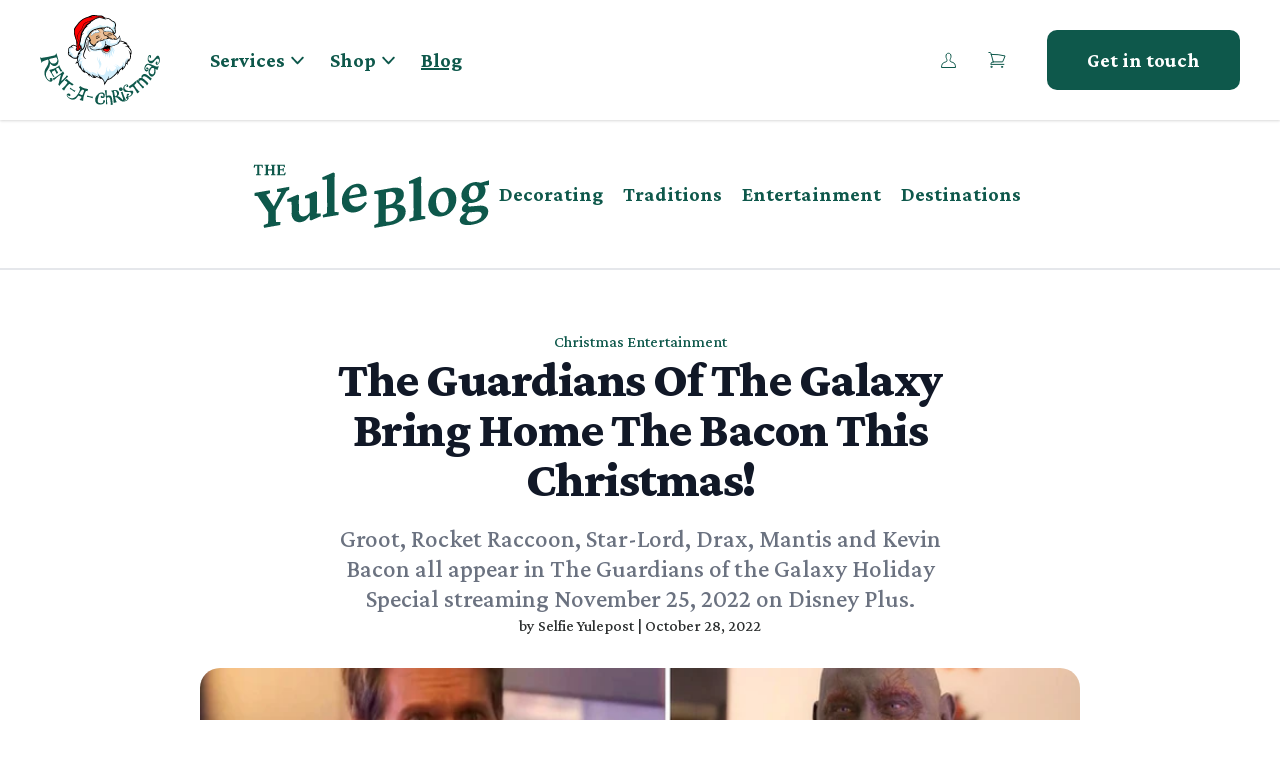

--- FILE ---
content_type: text/html
request_url: https://www.rent-a-christmas.com/blog/article/the-guardians-of-the-galaxy-bring-home-the-bacon-this-christmas
body_size: 28025
content:
<!DOCTYPE html><html lang="EN" id="htmlroot"><head><script async="" src="https://www.googletagmanager.com/gtag/js?id=G-5WR3RCR38D"></script><script async="" id="gtag-init">
                window.dataLayer = window.dataLayer || [];
                function gtag(){dataLayer.push(arguments);}
                gtag('js', new Date());

                gtag('config', 'G-5WR3RCR38D', {
                  page_path: window.location.pathname,
                });
              </script><meta charSet="utf-8"/><meta name="viewport" content="width=device-width,initial-scale=1"/><meta name="google-site-verification" content="PClo2ePiEMcPai5NbzXM3yOGH6boqzurILNYigoZGaQ"/><meta name="google-site-verification" content="OWo2KM9UIBoS-nUcs82wXErsqITb8KBdW5I-tmzG68o"/><title>The Guardians Of The Galaxy Bring Home The Bacon This Xmas!</title><meta name="description" content="Groot, Rocket Raccoon, Star-Lord, Drax, Mantis and Kevin Bacon all appear in The Guardians of the Galaxy Holiday Special streaming November 25, 2022 on Disney Plus."/><meta property="og:image:url" content="https://cdn.shopify.com/s/files/1/1016/2961/articles/Guardians_of_the_Galaxy_Holiday_Special.jpg?v=1666962416"/><meta property="og:image:alt" content="Kevin Bacon and Drax appearing in the Guardians of the Galaxy Holiday Special streaming on Disney Plus"/><meta property="og:image:height" content="1365"/><meta property="og:image:secure_url" content="https://cdn.shopify.com/s/files/1/1016/2961/articles/Guardians_of_the_Galaxy_Holiday_Special.jpg?v=1666962416"/><meta property="og:image:type" content="image/jpeg"/><meta property="og:image:width" content="2048"/><meta property="og:description" content="Groot, Rocket Raccoon, Star-Lord, Drax, Mantis and Kevin Bacon all appear in The Guardians of the Galaxy Holiday Special streaming November 25, 2022 on Disney Plus."/><meta property="og:title" content="The Guardians Of The Galaxy Bring Home The Bacon This Xmas!"/><meta name="twitter:description" content="Groot, Rocket Raccoon, Star-Lord, Drax, Mantis and Kevin Bacon all appear in The Guardians of the Galaxy Holiday Special streaming November 25, 2022 on Disney Plus."/><meta name="twitter:title" content="The Guardians Of The Galaxy Bring Home The Bacon This Xmas!"/><link rel="canonical" href="https://www.rent-a-christmas.com/blog/article/the-guardians-of-the-galaxy-bring-home-the-bacon-this-christmas"/><link rel="stylesheet" href="https://cdn.shopify.com/oxygen-v2/25151/9359/19226/2641978/build/_assets/tailwind-ERJC5TTS.css"/><link href="https://fonts.googleapis.com/css2?family=Crimson+Pro:wght@300;400;500;700;800&amp;display=swap&gt;" rel="stylesheet"/><link rel="preconnect" href="https://cdn.shopify.com"/><link rel="preconnect" href="https://shop.app"/><link rel="preconnect" href="https://fonts.gstatic.com" crossorigin="anonymous"/><link rel="preconnect" href="https://fonts.googleapis.com" crossorigin="anonymous"/><link rel="stylesheet" href="https://cdn.shopify.com/oxygen-v2/25151/9359/19226/2641978/build/_assets/rte-K3BYKLMF.css"/></head><body><div class="absolute left-0 top-0"><a href="#mainContent" class="sr-only p-4 focus:not-sr-only focus:block">Skip to content</a></div><div class="max-w-screen flex min-h-screen flex-col"><header class="align-center absolute top-0 z-[3] flex h-20 w-full lg:h-24 w-screen shadow-bottom" role="banner"><div class="relative mx-auto flex h-full w-full max-w-7xl flex-row justify-between px-4 text-center align-middle lg:px-8"><div class="flex flex-row align-middle"><a class="px-r flex align-middle text-fir lg:pr-8" id="header_logo" href="/"><div class="flex w-[100px] items-center lg:w-[120px]"><svg class="h-auto w-full" width="100" height="75" viewBox="0 0 100 75" fill="none" preserveAspectRatio="xMidYMid meet" xmlns="http://www.w3.org/2000/svg"><g class=""><path d="M32 27.3s1.4 1 1.8 1.8c.3.6.4 1.9.4 1.9s0 1.5-.3 2.2c-.4.6-1.9 1.3-1.9 1.3s-.2.8-.5 1c-1 .7-2.6.7-3.8.4a6.1 6.1 0 0 1-1.8-1.3s-1.4-.5-2-1.6c-.7-1-.2-2.2-.2-2.2s-.2-1.7.4-3c.5-1.2 2-1.3 2-1.3s.3-1.4 2-1.4c1.4 0 2.4 1 2.4 1s.9 0 1.2.2c.3.3.3 1 .3 1Z" fill="#fff"></path><path d="M31 26c.2 0 .6.1.7.3.3.2.3 1 .3 1s1.4 1 1.8 1.7c.3.6.4 2 .4 2s0 1.5-.3 2.1c-.4.7-1.9 1.4-1.9 1.4s-.2.8-.5 1c-1 .7-2.6.7-3.8.4-.7-.2-1.8-1.3-1.8-1.3s-1.4-.5-2-1.6c-.7-1-.2-2.3-.2-2.3s-.2-1.7.4-3c.5-1.2 2-1.3 2-1.3l.9.2c.4.2 1 1 1 1s-1.3 0-1.8.2c-.5.4-1 1-1 1.6.2 2.6 1.7 2.3 1.7 2.3s.2 1.6.7 2.2c.3.3.8.6 1.3.7.7 0 1.6 0 2-.5.6-.5.2-1.5.5-2.2.3-.7 1.2-1.1 1.4-2 0-.4-.2-1-.4-1.5A7.7 7.7 0 0 0 31 26Z" fill="#D1EEFC"></path><path d="m30.2 26.4.1.2h1.1l.1.4V27.6h.2l.8.6 1 1.1.2 1v1.5c0 .4 0 1-.2 1.2-.1.2-.6.5-1 .7-.3.3-.7.4-.7.4l-.1.1v.2l-.2.4-.2.4c-1 .6-2.4.6-3.5.3-.3 0-.7-.4-1-.7a3 3 0 0 1-1-1.1v-.5c0-.3 0-.5.2-.7l-.5.6a1.5 1.5 0 0 0 0 .9c-.5-.3-1-.7-1.4-1.2a2 2 0 0 1-.2-1.3l.4.2c.4.2 1 .3 1.4.3-.5-.2-1-.3-1.2-.6-.2-.1-.3-.3-.3-.4v-.2H24s-.2-1.7.3-2.9c.2-.3 1.1-1.2 2.5-1 .4 0 .9.4 1.1.9-.1-.6-.4-1-1-1.4a2 2 0 0 0-.4-.1l.1-.2c.2-.3.6-.6 1.4-.6h.1c1.1 0 2 1 2 1Zm-2-1.6c-1 0-1.7.4-2 .8l-.4.6c-.4 0-1.5.4-2 1.4-.3.6-.6 2.3-.4 3.1a3 3 0 0 0 .2 2.5c.7 1.1 2 1.6 2 1.7l.7.5 1.3.8c1.3.3 2.9.4 4-.4.4-.2.5-.5.6-.8v-.3l.7-.3c.5-.3 1-.6 1.2-1 .3-.5.3-1 .4-1.5v-1.7L34 29a5 5 0 0 0-1.2-1.2l-.6-.5v-.3c0-.2-.1-.5-.4-.8-.3-.3-.6-.3-1-.3h-.3c-.3-.2-1.1-1-2.4-1Z" fill="#000"></path><path d="M54 2.8S52.4 1.3 51.5.9c-1-.3-2 0-2.9-.1C47.2.7 45.6.2 44 .4c-1 0-1.8.6-2.7 1-2 .7-4 1.2-5.7 2.2-1.2.8-2.3 1.9-3.3 3-.4.4-.7 1-1 1.5-1 1.2-2.2 2.3-2.6 3.7-.4 1.4 0 2.9.1 4.3.3 2 1.3 4 1.7 6l.2 3.1v2.5c-.2.4-.6.7-.6 1 0 .5.4.9.8 1 .4.2.8 0 1.2-.2.5-.3.6-1 1.1-1.4.6-.6 2.2-1.2 2.2-1.2s-1.3-1.6-1.5-2.6c-.4-2.3.3-4.7 1-6.9.6-1.9 1.4-3.7 2.5-5.3a33.8 33.8 0 0 1 7.1-6.5A19 19 0 0 1 49.8 3c1.4-.3 4.2-.2 4.2-.2Z" fill="red"></path><path d="m50.3 1 1.3.1c.9.4 2.3 1.8 2.3 1.8s-2.8 0-4.2.3a19 19 0 0 0-5.2 2.6 33.8 33.8 0 0 0-7.1 6.4c-1.1 1.6-2 3.4-2.6 5.3-.6 2.2-1.4 4.5-1 6.8l.4.8-.8-.1c-.3-.2-.3-.6-.4-1v-4.8c.2-.9.2-1.7.5-2.4.6-1.1.3-2.7.7-3.5.4-1 1.5-1.7 2-2.6l1.3-2.3c.3-.6 1.2-.5 1.7-1l1.4-1.7c.3-.4 1-.5 1.3-.8.4-.3.5-.9 1-1.1.7-.4 1.4-.4 2.1-.8.5-.3.7-.8 1.2-1 .7-.4 1.6-.1 2.4-.3.3-.1 1.2.2 1.2-.2 0-.2-.3-.4-.6-.5h1.1Z" fill="#A71C1C"></path><path d="M61.4 22.5c2-.4 4.2-.8 6.4-.5 1.4.2 4 1.6 4 1.6l-1.6.1s1.4.3 2 .7c.4.3.5.9 1 1.2.4.3 1.5.6 1.5.6l-1.2.3s2 2 2.4 3.4c.4.8.3 2.6.3 2.6l-1-.7s.6 2.7.3 4c-.2 1-1.4 2.7-1.4 2.7l-.4-1s-.6 1.2-.7 1.8c-.2.6-.2 1.8-.2 1.8l-1-1s-.5 2.4-1.1 3.4c-.5.7-1.9 2-1.9 2v-1.3s-1.6 1.1-2.3 1.9c-.7.8-1.6 2.9-1.6 2.9l-.2-1.4s-1.7 2-2.6 2.8c-1 1-2 1.9-3.1 2.6l-3 1.2-2.1 3.5s-.3-2.1-.8-3c-.8-1.4-3.4-3.3-3.4-3.3l1.2 2s-2.4-1.6-3.6-2c-1-.4-2.9-.6-2.9-.6l.5.7 1.2.9s-1.6-.1-2.3-.5c-1.1-.6-2.8-2.6-2.8-2.6v1.2s-1-1.6-1.7-2.1c-.4-.4-1-.4-1.5-.7-.6-.5-1.5-1.7-1.5-1.7l.6 1.7s-1-.6-1.3-1c-1-1-2-3.6-2-3.6l-.1 1-1-1.4c-.3-.7-.4-1.5-.6-2.2l-.4-1.2s-.2.5-.5.7a3 3 0 0 1-1 .3s.8-.8 1-1.3c.2-.4.2-.9.3-1.3l.2-2.3-.8 1.1.5-1.7 1-1.9 1.6-1-1.7.5.7-1.3c.4-.5 1-.8 1.5-1.3l2-2.6.8-2.3.8-4.3.8-1.7.5-1s1.3.5 1.8 1c.6.7 1 2.8 1 2.8l-.7-.3s.3 1.5.8 2.1c.4.6.8 1 1.5 1.4a8 8 0 0 0 4.1 1.2c4.7-.2 9-2.8 13.7-3.6Z" fill="#fff"></path><path d="M60.8 12.3c.5.6.6 1.5.7 2.3a9 9 0 0 1-.2 1.9s1.6 1 2 1.9c.4.7.3 2.4.3 2.4s-2.8-.2-4.2 0c-2.4.3-4.8.6-7 1.5-2.3 1-6.1 3.7-6.1 3.7s-2-.4-2.8-1c-.7-.4-1.3-1-1.7-1.8-.4-.6-.5-2-.5-2l.5.1s0-.9-.2-1.5c-.4-.6-1-1.1-1.6-1.5-.3-.2-.9 0-1-.3-.9-2.7 2.8-5.4 5.3-6.8 2-1.2 4.5-1.1 6.8-1.2 2.4 0 7.3 1 7.3 1s1.8.6 2.4 1.3Z" fill="#E4B081"></path><path d="m56.8 18.2 1 .1h.7c.7.8 2.2 1.4 3.2 1 .4 0 1-.4 1-.9 0-.4-.3-.9-.6-1.1-.4-.3-1-.4-1.6-.3-.4 0-.8.3-1.2.4h-2.4c-.2.2-.1.8-.1.8Z" fill="#EBC39F"></path><path d="M39.2 17.9s1.3.5 1.8 1c.6.7 1 2.8 1 2.8l-.7-.3s.3 1.5.7 2.1c.4.6 1 1 1.6 1.4a8 8 0 0 0 4 1.2c2.6-.1 5 2.1 7.4 1.3l4-1.8s1.6 1.2 2.2 2c.7 1 1.3 3.1 1.3 3.1l-1.2-1.6-.6-.6s.8 1.4 1 2.1a8 8 0 0 1-.2 2.2s-.5-1.4-1-2c0-.4-.5-.9-.5-.9v2.4l.7 2.7s-1-1-1.3-1.7c-.3-.6-.6-1.9-.6-1.9s.1 1.7-.1 2.5-1.3 2.2-1.3 2.2.3-1.3.2-1.9c0-.5-.6-1.5-.6-1.5l-.8 2.3-.5-2.3s-.8 1-1 1.5c-.3.5-.5 1.7-.5 1.7v-3.7l-.5.5c-.3.4-.6 1.3-.6 1.3l-.3-1.6c0-.4-.3-1-.3-1l-.9 1.5s.4-1 .3-1.4c-.2-.7-.7-1.5-1.4-1.8-1.2-.5-2.5.6-3.8.6-1.7 0-3.7 0-5-1.2-1-.8-2-2.4-1.2-3.3.4-.6 2.3.2 2.3.2l-1.2-1.8.3 1.1s-.6-.5-.7-.8c-.4-.7-.4-1.5-.5-2.3 0-.7.4-1.4.2-2-.2-.5-.5-1.2-1-1.2s-.9.7-1.1 1.2c-.5 1.1 0 2.4-.3 3.6-.3 1.7-1.5 4.8-1.5 4.8l-.2-.8s-1 1-1.4 1.7c-.5.9-1.4 2-.7 2.7.2.3.4.2.7 0l.8-.8c-.3 1.5-3.3 3.1-2.4 4.3.3.7 2.2.3 2.2.3s-3.2 1.5-2.6 2.5c.5.7 2.3-1 2.3-1s-.8 1.7-.9 2.6c0 1 .6 3 .6 3l.2-1s.4 1.3.8 2c.7 1 2.7 2.8 2.7 2.8l-.4-2s1 1.5 1.7 2c.9.7 3 1.4 3 1.4l-.3-.6c-.3-.3-1-.5-1-.5l1.6.3 1.5.5c1 .5 2.8 1.8 2.8 1.8s-.3-.7-.3-1.1v-1.9s.7 1.6 1.4 2.1c1 .8 2.7 1.6 4 1 1.2-.4 1.5-2.1 1.9-3.4.2-.7.1-1.5.4-2.2.2-.6 1-1.8 1-1.8s-.8 1.8-.7 2.7c.1.8.4 2 1.2 2 1-.1 1-2.9 1-2.9s.5 2.2 1.4 2.6c1 .3 2.2-.5 3-1.3.6-.5 1.2-1.2 1.2-2 0-.3-.4-.5-.7-.7-.7-.5-2.4-.7-2.4-.7l2 .1c1 .2 3 1.2 3 1.2L64 42l-1.4-.7s1.2 0 1.7.3c.8.3 1.9 1.6 1.9 1.6s1.3-.3 1.9-.8c.3-.2.6-.6.8-1 .2-.8 0-2.4 0-2.4s.8.7 1 1.1c.2.4.2 1.3.2 1.3l.9-2.2.4-1.8.7-1.6.2 1.8 1-2.1.3 2-.8 1.8-.2 1.8-1-1s-.5 2.4-1 3.4c-.5.7-1.9 2-1.9 2v-1.3s-1.7 1.1-2.3 1.9c-.7.8-1.6 2.9-1.6 2.9l-.2-1.4s-1.7 2-2.6 2.8c-1 1-2 1.9-3.1 2.6l-3 1.2-2.2 3.5s-.2-2.1-.8-3c-.7-1.4-3.3-3.3-3.3-3.3l1.2 2s-2.4-1.6-3.7-2c-.9-.4-2.8-.6-2.8-.6l.5.7 1.2.9s-1.6-.1-2.3-.5c-1.2-.6-2.8-2.6-2.8-2.6v1.2s-1-1.6-1.7-2.1c-.5-.4-1-.4-1.5-.7-.6-.5-1.5-1.7-1.5-1.7l.6 1.7s-1-.6-1.3-1c-1-1-2-3.6-2-3.6l-.1 1-1-1.4c-.3-.7-.4-1.5-.6-2.2l-.4-1.2s-.2.5-.5.7c-.2.2-1 .3-1 .3l1-1.3.3-1.4.2-2.2-.8 1 .5-1.6 1-1.9 1.6-1-1.7.5.7-1.3c.4-.5 1-.8 1.5-1.3l2-2.6.7-2.3.8-4.3 1-1.7c0-.3.4-1 .4-1Z" fill="#D1EEFC"></path><path d="M53.2 13.1c-.3.7-.6 2.2-.6 2.2l1 1.4.9.7s1.2 0 1.5.5c.2.3.1.8-.1 1-.6.5-1.6 0-2.3.4-.5.3-.8 1-1.3 1.2-.4.1-.9.2-1.2 0L51 20c0-.3.5-.5.5-.5l-.8.4-.1 1c0 .3.4.7.3 1 0 .4-.4.7-.8 1-.4.2-1 .3-1.4.3-.6 0-1.1-.1-1.5-.5-.3-.3-.5-.9-.5-1.4 0-.5.5-1 1-1.4.3-.3.8-.5 1.2-.7.6-.3 1.4-.4 1.7-1 .2-.3 0-.7-.1-1-.3-.7-1.4-1.2-1-1.9.2-.5 1.8-.3 1.8-.3l-.8-.8c-.3-.4-.8-.8-.8-1.2.1-.5.7-1 1.2-1 .5-.2 1.2.4 1.2.4s.3-.7.6-.7c.4-.1.9 0 1 .2.2.4-.4.8-.5 1.2Z" fill="#EBC39F"></path><path d="M59.9 24.5c-.5 1.9-.8 4.8-2.1 6.1-.5.5-1.2 1-2 1-1 .2-2-.2-2.9-.8-1-.7-2.4-3-2.4-3s3.5 0 5-.6c1.7-.5 4.4-2.7 4.4-2.7Z" fill="#E5CAB9"></path><path d="M55.5 32c-.8 0-1.7-.3-2.6-.9-1-.8-2.3-3-2.3-3.2l-.1-.1h.2s3.3 0 4.8-.6 4-2.8 4.1-2.8l.3-.2v.3l-.3 1.2c-.4 1.8-.8 4-1.8 5.2-.4.3-1 1-2 1a4 4 0 0 1-.3.1ZM51 28a11 11 0 0 0 2.2 3c.9.6 1.9.9 2.7.8.8-.1 1.5-.7 1.8-1.1 1-1.1 1.4-3.3 1.8-5l.1-1a18 18 0 0 1-3.9 2.7 33.7 33.7 0 0 1-4.8.6ZM46.5 26.4c-.2 0-2-.6-3-1.1-.5-.4-1.2-1-1.7-1.9-.4-.6-.5-2-.5-2V21l.5.1c0-.3 0-.9-.2-1.3a4 4 0 0 0-1.5-1.5h-.4c-.3 0-.6 0-.7-.4-.7-2.1 1.1-4.5 5.3-7.1 1.8-1 4-1.1 6.1-1.2h.8c2.5 0 7.3 1 7.4 1 0 0 1.9.6 2.5 1.4.5.6.6 1.5.7 2.4l-.2 1.9c.3.2 1.6 1.1 2 1.9.4.7.3 2.5.3 2.5v.2h-.1s-2.8-.2-4.2 0c-2.3.2-4.8.6-7 1.5-2.2 1-6 3.8-6 3.8h-.1Zm-4.9-5c0 .5.2 1.4.4 1.9a5 5 0 0 0 1.7 1.7c.7.5 2.4 1 2.7 1 .5-.3 4-2.9 6-3.7a26.1 26.1 0 0 1 11.3-1.6c0-.4 0-1.7-.4-2.3a8 8 0 0 0-2-1.8v-.2s.3-1.3.2-1.9c0-.8-.2-1.6-.7-2.2-.5-.7-2.1-1.3-2.3-1.4-.3 0-4.9-1-7.2-.9h-.8c-2.1 0-4.3.1-6 1.2-1.7 1-3 2-3.9 3-1.2 1.3-1.7 2.6-1.3 3.7l.4.2h.5c.7.5 1.3 1 1.6 1.7.4.6.3 1.6.3 1.6v.2l-.5-.1Z" fill="#000"></path><path d="M57.8 23.5s-1.5 2.2-2.6 2.7c-1.5.6-4.7 0-4.7 0s1.5 2.5 2.6 3.2c1 .6 2.2 1.3 3.3 1 .8-.3 1.3-1.2 1.6-2 .7-1.4.6-4.6.6-4.6l-.8-.3Z" fill="#000"></path><path d="M55.7 30.8c-1 0-2-.6-2.7-1.1a13 13 0 0 1-2.7-3.2l-.1-.3h.3s3.2.6 4.5 0c1-.5 2.5-2.5 2.5-2.6h.1l1 .3V25.8c-.1 1.3-.3 2.3-.6 2.9-.6 1.5-1.2 1.8-1.7 2a2 2 0 0 1-.6 0Zm-5-4.2c.5.7 1.6 2.3 2.4 2.8 1.8 1.2 2.7 1.1 3.2 1 .7-.3 1.1-1.1 1.4-1.9.6-1.2.6-3.8.6-4.4l-.6-.2c-.3.5-1.5 2.2-2.6 2.6-1.1.5-3.4.3-4.3.1Z" fill="#000"></path><path d="M39.7 18.4c.4.1.8.4 1 .6l.7 1.5.1.4h-.1l-.6-.3.1.7.2.9.7 1.4c.4.6 1 1 1.7 1.5 1.2.7 2.7 1.3 4.2 1.2 4.8-.2 9.2-2.9 13.7-3.6 2.1-.4 4.3-.8 6.3-.5.6 0 1.7.4 2.5.8l.3.1-1.7.6-.5.3.6-.2h.7l1.3.3c.4 0 .8.2 1 .4.2 0 .3.3.4.5l.6.7.3.2H73a10 10 0 0 1-1.6.2H71l-.2-.2.2.2.2.2.8.2h1v.1s.6.5 1.1 1.2c.6.6 1.2 1.5 1.4 2l.2 1.6v.3l-.4-.3-.7-1.2a2.1 2.1 0 0 0-1.3-.8l.7.5c.1.1.3.3.3.5.4.7.5 2 .7 2.8v2.4c0 .4-.4 1-.7 1.6l-.2.4-.2-.4-.3-.8-.4.8-.7 2-.2 1-.4-.4-.1-.2v-1.8c-.6 1.6-.4 3.9-1.6 5.4l-1 1.2h-.1c0-.4 0-.7.2-1.2v-.6c0-.3-.3-.4-.5-.5.2.2.3.3.3.5l-.1.4-.4.5-1 1-1.5 1.2c-.4.5-.8 1.2-1 1.9H65v-1a2.5 2.5 0 0 0-.5-1.6l.2.8-.1.7c-.5 1.4-1.9 2.5-2.9 3.6-1 .9-2 1.8-3 2.5l-2 .8.5-1c.2-.7.2-1.4 0-2.1.1.7 0 1.4-.4 2-.7 1.4-2.1 2.8-2.9 4.4v-.3a7 7 0 0 0-.6-2c-.5-.8-1.3-1.6-2-2.3-.7-.6-1.6-1.1-2.2-2l-.4-.5-.2-.5v.6l.3.7c.2.6.7 1.1 1 1.8l-2.5-1.3c-1.2-.4-2.8-.1-3.6-1.3-.3-.4-.4-.8-.3-1.2a2 2 0 0 0 0 1.4c.2.6.8 1.4 1.3 2l-.9-.3c-.4-.2-1.1-.9-1.7-1.5l-.9-1-.6-.8v1.1L39.5 48l-.8-.4-.7-.3-.9-1c-.3-.3-.6-.7-.7-1.2 0-.5 0-1 .3-1.4-.4.3-.6.8-.7 1.4 0 .5 0 1 .2 1.6l-.3-.3c-.4-.5-1-1.4-1.3-2.1-.4-.8-.8-1.7-.9-2.7l.1-.7.2-.2.3-.1H34c-.2 0-.2.2-.3.2-.2.3-.3.5-.3.8l-.1 1.4-.4-.6c-.3-.6-.4-1.4-.6-2.1a74 74 0 0 0-.4-1V39l.3-.3.6-.7c.2-.3.4-.5.5-.9v-.9.5l-.1.4c-.4.6-1.7 1.7-2.3 2.2 0-.3.7-1.5.7-1.8.2-1.1 0-2.1.7-3 .3-.2.6-.6 1-.7-.4 0-.9.2-1.2.5-.2 0-.4.2-.5.3.2-.6.5-1.2 1-1.6l1.4-1.5h-1.2l.3-.4c.3-.4 1-.8 1.5-1.3l2-2.6.8-2.4.8-4.3.8-1.7.3-.7.4.2Zm-.9-.8-.4 1-.9 1.7v.1l-.8 4.3-.8 2.2c0 .1-1.2 1.8-1.9 2.5l-1.5 1.4-.8 1.4-.3.7.5-.1a11.5 11.5 0 0 0-1.4 3l-.4 1 1-.7-.2 1.4c0 .5 0 .9-.2 1.2 0 .2-.3.5-.5.8l-.4.4-.6.8c.8-.4 1.5-.5 2.2-.7l.2.5.6 2.2 1 1.5.5.7.1-.6.2.3c.3.7.8 1.7 1.3 2.2l.9.7.5.4.9.4-.3-.7.3.2.8.4.7.3 1 1.2.6.9.6 1V50l.4.4c.6.6 1.2 1.3 2 1.6.4.3 1 .4 1.5.4l.9.1h1.2l-1-.6-1-.9 1.8.5c1.4.5 4 2 4 2v-.7c.7.6 1.3 1.3 1.6 1.8.3.4.5 1.1.6 1.8l.2 1.2.1 1 .5-.9 2.2-3.4c.2-.1 2-.7 2.9-1.2a35.8 35.8 0 0 0 5.3-4.9v.6l.2 1.2.5-1.1.6-1.1 1-1.7L68 45l.4-.2V46l.6-.5.7-.7 1.1-1.4c.4-.5.7-1.4.9-2.1 0-.4.1-.5.2-.7l.5.5.5.6V41l.3-1.7c0-.3.2-.7.4-1v.2l.3.6.4-.6.6-1c.3-.5.7-1.2.8-1.8.2-.7 0-1.7 0-2.6l-.1-.6.2.2.5.4v-1.7c0-.6 0-1.3-.2-1.8-.2-.8-.9-1.6-1.4-2.3a34 34 0 0 0-.7-.7l.7-.5-1.5-1-.4-.5-.6-.7-.2-.2h1l-1-.6-1.6-.8c-.9-.4-2-.8-2.7-.9-2.2-.3-4.4.2-6.5.5-4.7.8-9 3.5-13.6 3.7-1.3 0-2.7-.5-3.9-1.2-.7-.3-1-.7-1.5-1.2l-.5-1.3v-.1h.1l.6.3-.1-.7-.3-1.1c-.2-.6-.5-1.3-.9-1.8-.3-.4-.8-.6-1.2-.8l-.7-.3-.4-.1v.3Z" fill="#000"></path><path d="M66.3 17s.1.4-.1 1.1a4 4 0 0 1-1.4 1.7c-.4.4-1 .6-1.6.6l-1.1-.2.3-.5s-1 .4-1.6.4L59 20l.4-.3.7-.1s-.8-.3-1.3-.3a8 8 0 0 0-2.2.3l-1.5.6c-.3 0-.6-.2-1-.1-.2 0-.5 0-.7.2l-.8.9c-.6.3-1.3.3-2 .4-.5 0-1.2 0-1.7.2-.5.1-1.3.8-1.3.8l1.3-.2-2 1.1c-.5.4-1.3 1.5-1.3 1.5l1-.2-.5.6-1 1-1.2.3c-.9 0-2.6-.6-2.6-.6s.7 1.6 1.4 2.2c.9.6 2 1 3 1 .9 0 2.6-.5 2.6-.5s1.4 0 2-.2c1-.2 2-.6 2.8-1.2.7-.6 1-1.3 1.4-2l.2-1s1.3.9 2 1.1c.7.3 1.5.5 2.3.5 1.3 0 2.5-.5 3.7-1 .8-.2 1.6-.5 2.2-1 .6-.4 1.2-1 1.5-1.6v-.6c.2-.6.6-1 .6-1.6 0-.6-.3-1.2-.4-1.8-.1-.8-.4-1.4-.4-1.4Z" fill="#fff"></path><path d="M66.3 17s.3.5.4 1.3c.1.6.4 1.2.4 1.8 0 .5-.4 1-.5 1.6l-.1.6c-.4.6-.9 1.2-1.5 1.6-.6.5-1.4.8-2.2 1-1.2.5-2.5 1-3.8 1-.7 0-1.5-.2-2.2-.5-.8-.2-2.1-1.1-2.1-1.1s0 .6-.2 1c-.3.7-.7 1.5-1.4 2-.7.6-1.8 1-2.7 1.2-.7.2-2.1.2-2.1.2s-1.7.5-2.6.5c-1 0-2.2-.4-3-1-.5-.4-1-1.4-1.3-1.9.6.5 1.5 1.1 2.1 1.3a3 3 0 0 0 1.8-.2c.4-.1.7-.6 1-.8l1.3-.6 1.2.3s-.5 0-.8.2c0 0-.3.1-.3.3.1.4.9.4 1.3.4.6 0 1-.4 1.5-.7.5-.4 1.2-.8 1.3-1.4 0-.5-.3-1-.7-1.4a4 4 0 0 0-1.5-.4l1-.1 1 .2-.7-.7c-.4-.3-1.5-.5-1.5-.5l.8-.2c.4 0 1 .3 1 .3l-.7-.8h.2c.6-.1 1.3-.1 1.9-.4l.8-.9.8-.2h1l.6-.1.3.3.5-.1v.3c0 .3-.4.8-.4.8l.4-.2.2.6v.7s.7-.4.9-.7c.2-.4.2-1.4.2-1.4s.6 1 .5 1.5c0 .5-.8 1-.8 1l.8-.4c.3-.2.8-1 .8-1s-.2 1-.4 1.3l-.7.8 1 .3H61c.9-.1 1.9-.1 2.6-.6.5-.4.8-1 1-1.7v-1l.4.7v1s1.1-1 1.4-1.6c.2-.7 0-1.6-.1-2.4v-1.2Z" fill="#D1EEFC"></path><path d="M41.1 5.3h1l1.2.2v.3L42 5.7h-1.8c-1.2.3-2.4.9-3.3 1.8-1 1-1.1 2.5-1.8 3.8-1.2 2.1-3.3 3.8-3.7 6-.2.7 0 1.3.2 2s.4 1.4.4 2.1c0 .4-.2.7-.3 1l-.2.8.3.9c.2.2.3.5.4.9a7 7 0 0 1 0 2.3c-.2.7-.3 1.6-.7 2.2l-.7.5c-.7.2-.6.1-.1-.2l.5-.4c.4-.6.5-1.4.7-2.2V25l-.3-.8-.4-1 .2-1 .3-.8c0-.7-.2-1.3-.4-2s-.4-1.4-.2-2.1c.5-2.4 2.6-4 3.7-6.1.7-1.2.8-2.8 1.9-4a7 7 0 0 1 3.4-1.8h1Z" fill="#000"></path><path d="M48.7 1.2c1 0 2-.2 2.8.1.4.1 1 .6 1.4 1l.2.1h-.7c-.9 0-2 .1-2.7.3-2 .5-3.6 1.6-5.3 2.7a34.4 34.4 0 0 0-7.2 6.5 20 20 0 0 0-2.6 5.4c-.7 2.2-1.4 4.6-1 7 .1.6.5 1.3.9 1.8l.4.6-.4.2-1.5.8-.6.9-.4.6c-.3.2-.7.2-1 .2a1 1 0 0 1-.5-.7l.2-.3.3-.7c.2-.8.1-1.7.1-2.5 0-1 0-2.1-.2-3.2-.4-2-1.4-4-1.7-6-.2-1.4-.4-2.8 0-4 .3-1.4 1.5-2.4 2.4-3.7l1-1.5c1-1 2-2 3.3-2.8 1.4-1 3.2-1.4 5-2a23 23 0 0 1 3.8 0 14.6 14.6 0 0 0-2.4-.6c.6-.3 1.2-.6 1.8-.6h.8c1.2 0 2.5.3 3.8.4Zm-4-1.2H44c-1 .2-2 .7-2.8 1-1.9.8-4 1.3-5.7 2.4-1.3.8-2.4 1.9-3.4 3L31 7.8c-.8 1.2-2.1 2.3-2.6 3.8-.4 1.5 0 3 .1 4.4.3 2.2 1.3 4 1.7 6l.2 3.1v2.4l-.3.4c-.2.2-.3.4-.3.8 0 .5.5 1 1 1.2.5.2 1.1 0 1.5-.2.4-.2.6-.6.7-.8.2-.3.3-.6.5-.7l1.3-.7.8-.4.5-.1-.3-.4-.7-1-.8-1.5c-.4-2.2.3-4.5 1-6.7.6-1.8 1.4-3.6 2.5-5.2a33.1 33.1 0 0 1 7-6.3c1.7-1 3.3-2.1 5.1-2.6l2.5-.2H55l-.7-.6-.8-.8A6 6 0 0 0 51.8.6c-1-.3-2.1 0-3-.1-1.2-.1-2.5-.5-3.9-.5h-.2Z" fill="#000"></path><path d="M61.8 15.5s.9-.7 1-1.2c.3-.7 0-1.5-.1-2.2l-.1-1.7s.5-1.7.4-2.6c-.1-.8-.5-1.6-1-2.1-.6-.5-2.1-1-2.1-1s-1.4-1.3-2.2-1.6c-1.2-.6-2.6-.5-3.9-.6h-1.1c-1.6 0-3.1-.5-4.6-.2a15 15 0 0 0-3.7 2.2l-1.2.4c-.7.4-1 1.2-1.5 1.7-.8.8-2.1 1.1-2.8 2l-.4 1.3s-1.2 1.2-1.7 2l-.3.7c-.5.9-1.2 1.6-1.5 2.5-.3.7-.3 1.4-.4 2.1l-.9 4.6c-.1.8-.5 1.5-.5 2.2.1.8.6 1.4.9 2l.4.7s0 .9.3 1.2c.1.3.6.7.6.7s1-.7 1.3-1.2c1.2-2.1.9-4.9 1.8-7.2l1.8-3c.9-1.3 1.6-2.8 2.9-3.7 1.5-1.2 3.4-1.8 5.3-2.3 2-.5 4-.7 6-.5 1.9.1 3.9.4 5.4 1.4a5 5 0 0 1 1.5 2.1l.4 1.3Z" fill="#fff"></path><path d="M56.7 28c.4 0 .9.2 1.3.5-.3.7-.8 1.6-1.6 1.8-1.1.4-2.4-.3-3.4-1l-.3-.2a4 4 0 0 1 1.2-.7c.5-.2 1.8.1 1.8.1s.6-.6 1-.6Z" fill="red"></path><path d="M55.8 30.4a5.3 5.3 0 0 1-3.1-1.3c.5-.4.9-.7 1.2-.7.5-.2 1.6 0 1.7.1.1 0 .7-.6 1-.6.4 0 .8.2 1.4.5-.3.8-.8 1.7-1.6 2h-.6Zm-3-1.3.3.2c1.8 1.2 2.7 1.2 3.3 1 .7-.2 1.2-1.1 1.5-1.8-.5-.4-1-.5-1.2-.5-.4 0-1 .6-1 .6a5 5 0 0 0-1.8-.2c-.3 0-.7.3-1.2.7Z" fill="#000"></path><path d="M49.5 35.6s.1 1.3.3 1.9c.3 1 1.2 2 1.3 3.3 0 1-.6 3.2-.6 3.2v-1.5a9 9 0 0 0-.4-1.6s.3 1.2.1 1.8c-.2 1.2-1.6 3.1-1.6 3.1s.8-2 1-3.1c0-.7-.2-1.4-.4-2.1l-.5-1.6c-.3-.7-1-1.4-1-2.1-.1-.8.4-2.4.4-2.4s-.1 1.8.1 2.6c.3.8 1.5 2.1 1.5 2.1s-.5-.9-.5-1.4c-.1-.7.3-2.2.3-2.2Z" fill="#D1EEFC"></path><path d="M59.9 4.7s1.5.4 2 1c.6.5 1 1.2 1 2 .2 1-.3 2.7-.3 2.7V12c.1.7.5 1.4.2 2.1-.1.6-1 1.3-1 1.3s-.2-1-.4-1.3c-.4-.8-.8-1.6-1.5-2.1a11 11 0 0 0-5.4-1.5c-2-.2-4 0-6 .6-1.9.4-3.8 1-5.3 2.2-1.3 1-2 2.4-3 3.7l-1.7 3.1c-1 2.3-.6 5-1.8 7.2-.3.5-1.3 1.2-1.3 1.2s-.5-.4-.6-.7c-.2-.3-.3-1.2-.3-1.2l-.4-.7c-.3-.6-.8-1.3-.9-2 0-.7.4-1.5.5-2.2v-.3l.1 1c0 .4.1.8.4 1 .2.4.5.8.9.8.6 0 1-.7 1.3-1.1L37 22l-1.6.1s1-.3 1.4-.7c.4-.3.8-1.2.8-1.2l-.6.2-1.2-.1 1.3-.7c.3-.1.7-.6.7-.6l-1.9-.2s1.8-.2 2.5-.7a2.8 2.8 0 0 0 1-2.2c0-.5-.4-.9-.4-1.3l.3-1.6s0 .6.2 1l.3.5V12.8l.6-1s-.2.8-.1 1.1c0 .3.3.6.3.6s1.1-1.3 1.8-1.8a8 8 0 0 1 2.2-1.2c.8-.3 2.6-.5 2.6-.5V8.6l.1.6.8.5-.5-1s.6.5 1 .6h1s0-.4-.2-.5c-.3-.3-1-.5-1-.5s1.6 0 2.3.2c.8.3 2.3 1.2 2.3 1.2L52 8.3l.9 1 1.1.3-.8-1.2s1 .6 1.5.7c.7.2 1.5-.2 2.2 0 1 .3 1.8 1.4 3 1.8h.6l-.6-.4.8-.4c.4-.4.6-1 .7-1.5.1-.6 0-1.3-.3-2l-1.3-1.9Z" fill="#CDF0F8"></path><path fill-rule="evenodd" clip-rule="evenodd" d="M55.7 4.3c-.6-.6-1.4-1-2.1-1.4h.1c1.3.1 2.6 0 3.7.5l1.4 1 .7.7h.1l.1.1.8.3 1.1.5c.5.5.9 1.2 1 2a5.1 5.1 0 0 1-.8 3l-.7.6c.3 0 .6-.2 1-.4h.1v1c.1.9.4 1.6.2 2.1l-.5.7a5.4 5.4 0 0 0-1.9-3 11.4 11.4 0 0 0-5.6-1.6c-2-.2-4.2 0-6.2.6-1.9.5-3.8 1-5.4 2.3-1.4 1-2.1 2.5-3 3.8-.7 1-1.4 2-1.8 3.2-1 2.4-.7 5.1-1.9 7.1 0 .2-.4.5-.7.7-.3.2-.3.2-.6-.1l-.1-.6c-.2-.7 0-1.6.2-2.4l-.6 1v.2a7 7 0 0 1-1-2c0-.6.4-1.3.5-2.1l.9-4.6c.2-.9.9-1.6 1.5-2.1.2-.2.4-.4.7-.4-.3 0-.6 0-.8.2a4.3 4.3 0 0 0-1.2.9l.2-.7c.3-.9 1-1.6 1.5-2.5l.3-.8c.7-1 2.3-2.7 3.6-3.2-.4 0-1 .1-1.4.4l-.3.1.2-.4c.6-.8 1.8-1.2 2.8-2 .6-.7.9-1.4 1.4-1.7l.1-.1V6l.1-.5c1-1.4 3.8-2.7 5.7-3h.2c2 0 4.2.7 6.4 1.7ZM49 1.9l-1.2.1A20.4 20.4 0 0 0 44 4.2l-.5.1-.8.3c-.8.5-1 1.4-1.5 1.8-.8.7-2.1 1-3 2.1l-.3 1v.3c-.2.1-1.2 1.2-1.7 2l-.4.7c-.4.8-1.1 1.6-1.5 2.6-.3.8-.3 1.5-.4 2.2L33 22c0 .7-.5 1.4-.4 2.3.1 1 .6 1.6 1 2.2 0 .3.3.6.3.6v.5c.1.2.1.6.3.8l.4.5.3.2.2.2.2-.1.6-.5.8-.8c1.4-2.3 1-5 2-7.2.3-1.1 1-2 1.7-3 .9-1.4 1.6-2.8 2.8-3.7a14 14 0 0 1 5.2-2.2l1.8-.4h.3l.4.1a2 2 0 0 1 .6.4l.5.5.4.4c.1.1.2.2.3.1l-.1-.2-.3-.5a2.5 2.5 0 0 0-.7-.8l-.3-.1c1-.1 2-.2 3 0 2 0 3.9.3 5.3 1.3a4.9 4.9 0 0 1 1.6 2.8l.1.5.2.6.4-.4.5-.5c.3-.3.6-.6.7-1 .3-.8 0-1.6-.1-2.3l-.1-1.6.2-1c.2-.5.3-1.2.2-1.8-.1-.8-.6-1.7-1.2-2.3a4 4 0 0 0-1.4-.7l-.7-.3-.7-.6c-.5-.4-1-.9-1.6-1.1-1.3-.6-2.7-.5-4-.6h-1.2c-1 0-2-.3-3.2-.3h-.2Z" fill="#000"></path><path d="M49.5 13.7c0-.6-.7-1-1.3-1.4-.6-.3-2-.4-2-.4l.8.6h-1.6l-1.4.7.9.2s-1.2.3-1.6.8c-.4.5-.5 1.2-.6 1.8-.1.5 0 1.6 0 1.6s2-2 3.2-2.6c.8-.4 1.9 0 2.7-.4.4-.2 1-.4 1-.9Z" fill="#fff"></path><path d="M48.2 12.6c.6.3 1.3.7 1.3 1.3 0 .4-.5.7-.9.8-.8.4-1.9 0-2.7.4-1.3.6-3.2 2.5-3.2 2.5V16c0-.6.2-1.3.6-1.8l.3-.2-.2.5-.3.9c0 .2-.3.6 0 .8.2.1.5-.3.7-.4l1.1-.7-.9.1s.4-.6.8-.8c.5-.2 1.9 0 1.9 0l-.8-.5 1.4.2c.5 0 1 0 1.3-.4v-.5c0-.3-.4-.7-.4-.7Z" fill="#D1EEFC"></path><path fill-rule="evenodd" clip-rule="evenodd" d="M53.3 13.2v.4l-.2.5v.6a2.1 2.1 0 0 0 .2 1 2.6 2.6 0 0 0 .6.7l.4.4.3.3h.8l.8.1a1.6 1.6 0 0 1 .9 1 .6.6 0 0 1 .6 0l.2.4v.7c0 .3-.1.3-.2 0v-.5h-.1l-.1-.3h-.2l-.1-.2a1.5 1.5 0 0 1-.3 1.2l-.4.4-.4.1h-.4l.2-.3.2-.2.3-.4V18.2l-.5-.3-.6-.3c-.5 0-1.5-.4-1.7.1v.5c-.1-.2-.2-.3-.1-.5 0-.2 0-.3.2-.4l.4-.1h.2a4.6 4.6 0 0 1-1-.9l-.4-.5c-.2-.4-.3-.8-.2-1.1a3.1 3.1 0 0 1 .5-1.4v-.1Z" fill="#000"></path><path fill-rule="evenodd" clip-rule="evenodd" d="M66.3 18.5c0 .6.3 1.1.3 1.6 0 1-.7 1.6-1 2.4a2 2 0 0 1-.4.4 2 2 0 0 1-.7.4l.8-.2.4-.3-1 1c-.7.5-1.4.8-2.2 1-1.2.4-2.4 1-3.6 1a6 6 0 0 1-2.2-.5 13 13 0 0 1-1.8-1c0-.6 0-1.2-.2-1.9l-.4-.8-.7-.6.5.7c.2.3.2.6.2.8 0 .8.1 1.9-.2 2.7-.3.8-.6 1.5-1.2 2a6.5 6.5 0 0 1-3.8 1.3 1.7 1.7 0 0 0 .7-1l-.4.5c-.8.5-2.9 1-3.8 1-1 0-2-.4-2.8-1l-1-1.1-.1-.4.4.1 1.7.3a3 3 0 0 0 1.3-.4c.4-.2.8-.6 1-1l.6-.6.2-.4h-.7l.8-.8 1.8-1.3-.4-.2.5-.2c.4-.2 1-.1 1.7-.2.6-.1 1.3-.1 2-.5.2 0 .3-.3.5-.4 0-.2.2-.3.3-.4l.7-.2h.9c.6 0 1-.4 1.5-.5.7-.2 1.5-.3 2.2-.3h.4l-.2.2-.1.1-.4.3.5.1a9.8 9.8 0 0 0 1.7.2 5 5 0 0 0 1-.2h.1l-.2.2.3.1.5.1c.2.1.5.2.7.1.6 0 1.2-.3 1.7-.6.6-.5 1.2-1.1 1.4-1.8V18l.2.4Zm-.6-.4c-.2.6-.7 1.2-1.3 1.6a3 3 0 0 1-1.4.6l-.6-.1h-.2l.2-.3.3-.6-.6.2-.6.2-1 .3-1-.1c.3-.1.5-.4.5-.4l-1.3-.5c-.8 0-1.6.2-2.3.4-.6.1-1 .5-1.5.5H54a2 2 0 0 0-.8.2c-.3.1-.4.3-.5.5l-.3.3c-.5.3-1.2.3-1.9.4-.5.1-1.2 0-1.8.2l-.8.5-.5.3-.6.5h.8a8 8 0 0 0-.9.5l-1.2 1.3-.4.4H46l-.2.2a4 4 0 0 1-1 1l-1 .3-1.6-.3-1-.3-.4-.2.2.5.5.9c.2.5.6 1 1 1.3.9.7 2 1 3 1a6 6 0 0 0 1.8-.1l.6-.2.4-.1h.7a7.2 7.2 0 0 0 4.2-1.5c.6-.5 1-1.3 1.4-2.1l.1-.6 1.8 1c.8.2 1.6.4 2.4.4 1.3 0 2.6-.5 3.8-1 .7-.2 1.6-.5 2.2-1 .6-.4 1.2-1 1.5-1.7l.1-.5h.2l-.1-.2c0-.5.4-1 .5-1.6 0-.7-.3-1.3-.4-1.8-.1-.8-.4-1.4-.4-1.4l-.6 1.1Z" fill="#000"></path><path fill-rule="evenodd" clip-rule="evenodd" d="M39.6 19.8v.4a8.1 8.1 0 0 1 .2 2.5V24l-.3 1.5v1.6l.3 1.5a3.7 3.7 0 0 0 .8 1.2 3.2 3.2 0 0 0 1.3.8h.1l-.3-.3a7 7 0 0 1-.8-.8 3.6 3.6 0 0 1-.6-1.1 5 5 0 0 1-.1-1.3v-1.4l.2-1.7a16.3 16.3 0 0 0 0-2.2 5.1 5.1 0 0 0-.5-1.8l-.2-.3h-.1ZM39 22.3l-.2.3v1a12.7 12.7 0 0 1-.7 3l-.6 1.5-.6 1.6a36.9 36.9 0 0 0-.8 2.8 5.1 5.1 0 0 0 0 1.7 3.3 3.3 0 0 0 .7 1.5 3.2 3.2 0 0 0 1.2.9l.4.1h.1v-.1l-.4-.2-.4-.4a3.3 3.3 0 0 1-.8-1.1 3 3 0 0 1-.2-1.5l.1-.8a14.1 14.1 0 0 1 .9-2.6l.6-1.7A22.5 22.5 0 0 0 39 25a9 9 0 0 0 0-2.4c0-.2-.1-.3-.2-.3ZM51.7 19.5h-.2a1.5 1.5 0 0 0-.9.6l-.1.3a1 1 0 0 0 .2.7 1.5 1.5 0 0 0 .4.5h.3l-.1-.2-.4-.4v-.5c0-.2 0-.3.2-.5l.2-.2.2-.1.2-.2ZM59.9 16.1l-.2-.2a2.7 2.7 0 0 0-1.8-.5c-.4 0-.7.2-1 .3a2.7 2.7 0 0 0-.6.6l-.2.3.3-.1.7-.4.8-.2h.9l.7.2h.4ZM60.2 16.3H60l-.2.1a2 2 0 0 1-.5.1 4 4 0 0 1-.4 0h-.5a10.4 10.4 0 0 0-1.3.2h-.3l-.1.2h.2a3.5 3.5 0 0 1 .6 0h.9a4.3 4.3 0 0 0 1 0l.4-.2.2-.2v-.1ZM50.2 18.7H50l-.2-.2h-.4l-.5.1a4 4 0 0 0-.9.4H48a10.4 10.4 0 0 0-.9.6 4.4 4.4 0 0 1-.5.3h-.2v.1h.9l.4-.3.5-.2.1-.1a9 9 0 0 1 1.2-.6h.6v-.1ZM50.2 17.9l-.1-.1-.3-.2a3.4 3.4 0 0 0-1-.3 2 2 0 0 0-1 .1c-.2 0-.4.2-.5.3l-.4.4-.4.7v.3l.2-.2.6-.5a2.3 2.3 0 0 1 .8-.6h2.1ZM59.9 15.7l.9.1.6.3-.2.5c-.3-.1-.4-.4-.6-.5-.2-.2-.4-.4-.7-.4ZM57.3 29.8l-.1-.4c-.5-.6-1.8-.5-1.7-1.2.5.1 1 .3 1.4.6.2.2.4.4.4.6.1.2 0 .2 0 .4Z" fill="#000"></path><path d="M53 12.9c0-.7.5-1.4 1-2a3 3 0 0 1 1.2-.7c1.4-.1 2.3-.4.5.4l1.6-.2c.6.1 1.6.7 1.6.7h-1.3s1.2.4 1.7.8 1 1 1.2 1.5c.2.5.3 1.7.3 1.7s-2-1-3-1.2c-.7-.2-1.4-.2-2-.2-.7 0-1.4.5-2 .3-.4-.2-.8-.7-.8-1.1Z" fill="#fff"></path><path d="m54.3 10.7-.3.6c-.2.2-.4.5-.4.8 0 .3 0 .7.4.8.3.2.8-.1 1.2-.2h1l-.7-.5h1.1l1.9 1-.9-.8 1.3.5 1.1.9-.5-1.4-1-1 .8.5c.5.3 1 .9 1.2 1.5.2.5.3 1.7.3 1.7s-2-1-3-1.2c-.7-.2-1.3-.2-2-.2s-1.4.5-2 .3c-.4-.2-.8-.7-.8-1.1 0-.8.5-1.5 1-2l.3-.2Z" fill="#D1EEFC"></path><path d="m55.7 10.3.1.3.5-.1h1l.9.3h-.7v.3l.6.3c.4 0 .8.3 1 .4.5.4.9.9 1.1 1.5l.2 1v.3c-.3-.2-1.7-.9-2.7-1-.6-.2-1.2-.3-1.9-.2l-1 .2h-.9c-.3-.1-.6-.6-.6-1 0-.6.4-1.2 1-1.7.2-.3.6-.5 1-.7l1-.1-.6.2Zm.6-.5-1.1.1a3 3 0 0 0-1.2.8c-.5.5-1 1.2-1 2 0 .5.4 1 .8 1.2h1l1-.3c.7 0 1.3 0 1.9.2 1 .2 2.9 1.2 2.9 1.2h.2v-.8l-.3-1c-.3-.7-.7-1.2-1.2-1.6l-1-.5h.6l.5-.1-.5-.2-.6-.3-1-.4h-.6c.3 0 .2-.4.2-.4h-.6ZM42.7 17.6v-1.7c0-.7.2-1.3.6-1.8.3-.3 1-.6 1.3-.7l-.8-.2.2-.1 1.4-.6h1.3l-.8-.6h.3s1.4 0 2 .4c.5.2 1.4.7 1.3 1.4 0 .5-.5.8-.9 1l-1.4.2-1.3.1c-1.2.5-3 2.4-3 2.4l-.2.2Zm1.6-4.4 1 .2h-.4s-1 .4-1.4.8c-.4.4-.6 1.1-.7 1.7v1.3c.5-.5 2-1.9 3-2.3.5-.2 1-.2 1.4-.2.5 0 1 0 1.3-.2.4-.2.8-.4.8-.8 0-.5-.6-.9-1.2-1.2-.4-.3-1.2-.3-1.6-.4l.8.6h-1.8a7 7 0 0 0-1.2.5Z" fill="#000"></path></g><path class="" d="m89.3 50 2.1 1.6 1.1 1 .4.1h.2v.3l-.6 1-.2.4c-.1.2-.2.2-.4 0l-.6-.5c-.4-.5-1-1-1.7-1.5a7 7 0 0 0-2.4-1.4c-.6-.1-1 0-1.4.5l-.4.7v.5l1.3.8a37.9 37.9 0 0 1 3.5 3.3h.1v.3l-.6.9-.3.4c-.1.1-.3.1-.4 0l-.6-.8c-.5-.6-1-1.2-1.7-1.7a6.4 6.4 0 0 0-2.1-1.5c-.6-.2-1 0-1.5.3-.3.3-.4.7-.4 1.3a57 57 0 0 0 3.8 3.8l.3.2-.1.3-.4.4-.4.4c-.1.1-.3.2-.3 0l-.4-.4a67.3 67.3 0 0 0-4.8-5.2l-.3-.1.1-.2.4-.7.3-.6.3.1.9 1.2c-.4-.8-.2-1.5.3-2.1.6-.6 1.3-.8 2.3-.6l-.1-.4v-.8c0-.4.2-.7.3-1 .7-.7 1.3-1.1 2-1.2.7 0 1.5.2 2.4.9Zm-78.8 4.3c0-.4 0-.8-.3-1.2-.2-.3-.5-.5-.8-.6h-.8c-.2.2-.4.4-.4.6 0 .3 0 .6.3.8v.2h.1v.3c-.3.2-.7.1-1.2-.1-.6-.3-1-.8-1.5-1.5-.7-1.2-1-2.3-1-3.5 0-.8.3-1.7.8-2.5l1-1.6a8.6 8.6 0 0 0 1.7-4.8c.7.8 1.4 1.4 2.2 1.8 1 .5 2 .5 2.8 0 .9-.4 1.4-1.2 1.8-2.3a7 7 0 0 0-.3-4 37 37 0 0 0-.9-3l-.1-.5c0-.3-.2-.4-.4-.4l-.1.3-.3.6c-.2.3-.5.5-.9.7l-1.9.5a85.8 85.8 0 0 1-9.5 1.7l-.4-.4-.3-.2v.5a17.6 17.6 0 0 0 .7 2.1l.2 1 .1.6c.1.3.2.4.4.4l.2-.5.5-.6 2.3-.9 2-.7c.2 0 .3 0 .4.3.3 1 .3 2 0 2.8-.1.7-.5 1.5-1 2.4l-1.5 2.5c-1 2.3-1 5 .6 7.5.7 1.2 1.6 2 2.5 2.6 1 .5 1.8.5 2.4.1.3-.2.5-.6.6-1ZM7.7 37.2c0-.2 0-.4.2-.5l.5-.2 5-1.2c.3 0 .6.5 1 1.5.2.5.1 1-.1 1.7-.3.8-.9 1.3-1.6 1.7-1.2.4-2.2.4-3-.1-.9-.5-1.5-1.5-2-3Zm10.8 9.5-.7.3-.6.2-.4-.7a45.4 45.4 0 0 0-1.5-2.6c-.2 0-.6.1-1.3.5l-.7.5.6 1.3.7 1 .5.8-.1.2-.5.4-.5.3h-.3l-.4-1-.6-1.1-.2-.5-.2-.3-1.2.6c-.8.4-1.2.7-1.2 1 0 .1.2.8.8 1.8.3.6.6 1 1 1.3l.3.2c0 .1 0 .3-.3.4l-.6.3-.5-.9-.7-1.3-2-3.2v-.4l2-.6c1-.2 1.7-.5 2.2-.7 2-1 3-1.7 3.4-2l.3-.5.2-.2.4 1a12.7 12.7 0 0 0 1.8 3.3l.3.4v.2ZM16 59.1 16 59l-.3-.4-.4-.4V58l1-3.8c.7-2.9 1.2-4.3 1-4.4l-1.4.8a48.4 48.4 0 0 0-3.8 3.3l-.4.5h-.2l-.2-.3a3 3 0 0 0-.2-.4l-.3-.4-.1-.2v-.3l.4-.1 1.4-.7a20 20 0 0 0 2.3-1.5c2.4-1.7 3.7-2.7 3.9-3.1l.2-.5v-.2h.2l.4.8.5.8c.2.2.2.3 0 .4l-.6 1a16.7 16.7 0 0 0-1.7 5.4l1.5-1.3a34.8 34.8 0 0 0 2.7-2.8l.3-.7.4.2.3.3.3.3c.1.2.2.4 0 .5a25.8 25.8 0 0 1-1 .8 115.9 115.9 0 0 0-5.7 6l-.2.5v.3Zm12-1.3a14.6 14.6 0 0 1-1.2 1 51.2 51.2 0 0 0-2.3-1.4c-.3 0-1 .8-2.2 2.1a19.7 19.7 0 0 0-2 3v.5h-.2l-.9-.7-.8-.6c-.1-.1-.1-.2 0-.4l.8-.6c.6-.5 1.2-1 1.7-1.7 1.3-1.5 2-2.4 2-2.7l-.7-.8-.8-.5-.5-.3v-.4a194.8 194.8 0 0 0 1.4-1.1l.1.2.5.5a25.8 25.8 0 0 0 4.2 3.3l.8.4v.2Zm.9 6.3c0 .1 0 .1-.1 0l-.2-.1-.6-.5a13.5 13.5 0 0 0-2.3-1.5l-.6-.3-.2-.1c-.1 0-.1-.1 0-.2l.2-.3.2-.3v-.2c.1 0 .2-.1.2 0 .1.2.8.8 2 1.6l1.6.8h.4v.2c-.2 0-.2.2-.3.3l-.2.4-.1.2Zm14.8 5.2v.1l-.3-.1-.7-.3a13.4 13.4 0 0 0-2.7-.7H39.2V68l.1-.4v-.5l.2-.1c.2.2 1 .5 2.5.8.8.2 1.3.3 1.6.2l.4-.1v.2a3 3 0 0 0-.1.8v.3ZM54 66.8c.1 1.6-.5 2.4-2 2.4-1 0-1.4-.4-1.4-1 0-.3.1-.5.3-.6l.6-.3c.5 0 .7.2.7.6v.4c.2 0 .3 0 .4-.2.2-.2.3-.5.2-1 0-1-.5-1.6-1.6-1.6-.8 0-1.3.2-1.6.6a8 8 0 0 0-1 2.6c-.3.9-.4 1.7-.5 2.5 0 .8.1 1.5.5 1.8.4.3 1 .5 1.8.5s1.4 0 1.7-.3c.4-.3.6-.7.6-1.4v-.4l.1-.3h1c.2 0 .4.1.4.3 0 1-.4 1.8-1.2 2.4-.8.6-2 .9-3.4.8-1.2 0-2.2-.6-2.9-1.4-.6-1-.9-2-.7-3.3.2-1.4.9-2.6 2-3.7 1.1-1.2 2.3-1.7 3.6-1.7.7 0 1.3.2 1.7.7.5.4.7 1 .7 1.6Zm6 2.8a49.6 49.6 0 0 1 .6 4.7l.1.2-.1.2-.7.1-.7.2c-.1 0-.2 0-.2-.2v-1.2l-.3-2.4c-.1-1-.4-1.8-.6-2.2-.3-.3-.7-.5-1.2-.4-.7 0-1 .2-1.3.4a43.3 43.3 0 0 0 .5 4.8v.3c0 .1 0 .2-.2.2h-1v-.6a35.3 35.3 0 0 0 0-5.3 35 35 0 0 0-.8-5l-.1-.5.1-.1h.7l.8-.2.1.2v1.5l-.1 3.4c.3-.4.8-.6 1.4-.7.9 0 1.6 0 2 .5.5.4.8 1 1 2Zm6.7-6.4c.4.2.8.2 1.2 0 .5-.2.9-.4 1-.7.1-.4 0-.8-.1-1.3-.2-.4-.5-.6-.9-.8h-1.1c-.4.2-.7.4-.9.8-.1.3-.2.7 0 1.1.1.4.4.7.8.9Zm10.6 0c-1-.3-3.2.3-4.1 0-2.3-.5-2.7-2-2.7-2-.1-.3-.2-.7-.1-1 0-.3 0-.6.2-.7.2-.3.6-.7 1.2-1h.5l.3.3v.3h-.4l-.2.3v.4c.1.2.3.3.5.3h.5c.3-.2.4-.4.5-.8l-.1-.9c-.2-.3-.5-.5-.9-.5a2 2 0 0 0-1.3.2c-.8.4-1.4 1.1-1.7 2-.3 1-.3 1.8.1 2.7.3.8 1 1.3 2 1.4H74c1 0 1.6.2 2 .9.2.4.2.9 0 1.3-.4.5-1 .9-1.7 1.3h-.6c-.3-.1-.5-.3-.6-.5v-.3h.8l.3-.4-.1-.5c0-.2-.2-.3-.4-.4a1 1 0 0 0-.7.1c-.3.2-.6.4-.7.8v1l.4.4a1 1 0 0 0-1 .6v.7c0 .2.2.3.4.4l.7-.1v.8a2 2 0 0 1-1 .7c-.7.3-1.2.3-1.8.2l.5-.2.6-.2.4-.2v-.2l-.2-.3a28 28 0 0 1-2.4-5.7V64l-1 .2-.7.4.3.3c.2.2.5 1 .8 2l.9 2.7.1 1.3h-.1c-.4-.3-1-.8-1.8-1.7a5 5 0 0 0-2.9-1.6c.6-.4 1-1 1.2-1.5.2-.6.2-1.2 0-1.8-.2-.8-.8-1.3-1.7-1.6a4 4 0 0 0-2.3-.2 14.7 14.7 0 0 0-1.3.4H60l-.3.1c-.3 0-.4.2-.3.4l.2.2.3.2c.2.2.5.8.7 2a79.4 79.4 0 0 1 .8 7l-.2.3.3.2.7-.2.6-.2h.4l.5-.2c.2 0 .3-.1.3-.3l-.3-.3a2 2 0 0 1-.2-.3 17 17 0 0 1-1-3.2h.2c.6-.2 1.3 0 2 .5l1.6 1.6a5 5 0 0 0 2.3 1.4c.8.2 1.8 0 3-.4.7-.3 1.3-.7 1.7-1.2.6-.7.7-1.3.4-1.8 0-.2-.2-.4-.4-.5h.1a3 3 0 0 0 1.8-.3c1-.5 1.7-1.2 2.1-2.1.4-1 .7-2.1-.1-2.5Zm-14.7 4.6s-.2 0-.2-.4c-.4-1.5-.6-2.8-.7-3.8 0-.2 0-.3.2-.4l.5-.1c.3 0 .6.1 1 .6.3.3.5.7.6 1 .5 1.8 0 2.8-1.4 3.1Zm17.2-12.7a17.3 17.3 0 0 1 .7 1.4 51.8 51.8 0 0 0-2 1.9 19.9 19.9 0 0 0 4 5.2l.2.1.2.2v.1l-.9.7-.8.6H81l-.5-1-1.2-2.1c-1-1.6-1.8-2.4-2.1-2.5-.2 0-.5.1-1 .5-.2 0-.4.3-.7.5l-.3.4h-.4l-.4-.7-.4-.7v-.2l.3-.1.6-.4a25.5 25.5 0 0 0 4.8-3.9h.2ZM98 43H97l-1.9-.8-2.7-1.1c-1.2-.5-2.1-.7-2.9-.5-.8.2-1.5.8-2 1.9A4 4 0 0 0 87 45c.1.8.5 1.5 1.1 1.8.8.6 1.6.2 2.3-1.1v-1c-.1-.4-.4-.8-.7-1a.8.8 0 0 0-.6 0 1 1 0 0 0-.6.5v.6c0 .2.1.4.3.5h.9v.4l-.5.2c-.2 0-.4 0-.7-.2-.4-.3-.6-.6-.8-1.1 0-.3 0-.7.3-1.1.3-.6.6-1 1-1.4.3-.3.7-.5 1-.6a13.4 13.4 0 0 1 1.5.5l1.2.7.4.2c-1 .7-1.6 1.4-2 2.1a4.9 4.9 0 0 0-.5 3.6c.2 1 .7 1.9 1.4 2.3a2 2 0 0 0 2 .3c.6-.3 1.2-.9 1.8-1.8.3-.5.5-1.3.5-2.2.1-.8 0-1.6-.1-2.4l1.3 1h.4l.5-1.4.5-1.4v-.3l-.8.1Zm-3 1.5c.3.5.4 1.3.2 2.4a6 6 0 0 1-.6 2.2c-.2.3-.5.4-1 .4-.4 0-.8-.2-1.3-.5a2 2 0 0 1-.6-.7c-.2-.2-.3-.5-.3-.7 0-.4.3-1 .7-2 .5-.7.8-1.2 1.2-1.4.4-.2 1-.1 1.7.3Zm3-10.6c.8-.4 1.4.8 1.7 2a6 6 0 0 1-.1 3.5c-.3.7-.7 1.3-1.1 1.7-.5.4-1 .6-1.3.4-.3-.1-.6-.4-.7-.8-.2-.4-.2-.8 0-1.2 0-.3.2-.5.4-.6.2-.1.4-.2.6-.1l.4.4v.5c0 .2-.2.4-.5.6 0 .2 0 .3.2.3l.7-.1c.3-.2.4-.4.5-.6.3-.9.4-1.7.3-2.3 0-.7-.4-1-.9-1.2-.6-.2-1.3.2-2 1l-1.9 2.2c-.8.7-1.6.9-2.4.6-.9-.4-1.5-1-1.9-2-.4-1-.4-2 0-3.2 0-.5.3-1 .7-1.3.4-.3.7-.4 1-.3.3 0 .6.3.8.6.1.3.2.7 0 1 0 .3-.1.4-.3.6-.2.1-.4.2-.5.1-.2 0-.3-.1-.3-.3v-.5s0-.2.3-.3l-.3-.2h-.4l-.4.4c-.2.8-.3 1.5-.2 1.9l.3.7c.2.3.5.6.8.7 0 0 1.6.7 3.2-.9.9-.7 2.3-3 3.2-3.3Zm-58 28-.2.7-.2.7c0 .1-.1.2-.2.1h-1c-.4.2-1 1.4-1.6 3.4-.3.7-.5 1.7-.7 3l-.2 1.7h-.3a11 11 0 0 1-1-.3l-.8-.2-.5-.2c-.2 0-.2-.1-.2-.2l.5-.5 1-1.7c0-.2-.3-.4-.7-.5l-1.2-.5c-.4-.1-.7-.2-1 0-.8 1.5-1.8 2.5-3.2 3a5 5 0 0 1-3.9-.7c-.9-.6-1.6-1.2-2-1.9-.4-.7-.4-1.3-.1-1.7.2-.4.6-.6 1-.7.4 0 .8 0 1.2.3.3.2.5.4.6.7.1.3 0 .6 0 .8l-.6.4a1 1 0 0 1-.8-.2l-.4-.4c0-.2-.2-.3-.2-.3h-.3c-.1.2 0 .6.2 1s.6.8 1 1c1.6 1 3.3 1 5-.2 1.3-1 2.4-2.5 3.4-4.5.6-1.4.9-2.3.7-2.6a1 1 0 0 0-.4-.4c.2 0 0 0-.3-.2v-.3a11.2 11.2 0 0 0 .7-1.2l.2-.1.3.3a16.4 16.4 0 0 0 2.7 1.4 14.4 14.4 0 0 0 3.5.8v.2Zm-4.4 4.3c.8-2 1.2-3.2 1-3.4 0-.2-.3-.3-.6-.4-.4-.2-.8-.2-1-.1a18 18 0 0 0-2.3 3.1c.1.3.4.5.8.7l1 .5.9.2.2-.6Z" fill="currentColor"></path></svg></div></a><nav class="relative hidden gap-6 self-center text-sm font-bold align-middle lg:flex"><div class="relative flex rounded-sm align-middle" data-headlessui-state=""><button class="inline-flex items-center rounded-sm p-2 text-base font-bold text-fir hover:text-fir-light focus-visible:outline focus-visible:outline-2 focus-visible:outline-offset-2 focus-visible:outline-fir items-center gap-x-1" type="button" aria-expanded="false" data-headlessui-state=""><span>Services</span><svg xmlns="http://www.w3.org/2000/svg" viewBox="0 0 20 20" fill="currentColor" aria-hidden="true" class="h-5 w-5 transition-transform duration-300 ui-open:rotate-180"><path fill-rule="evenodd" d="M5.23 7.21a.75.75 0 011.06.02L10 11.168l3.71-3.938a.75.75 0 111.08 1.04l-4.25 4.5a.75.75 0 01-1.08 0l-4.25-4.5a.75.75 0 01.02-1.06z" clip-rule="evenodd"></path></svg></button></div><div style="position:fixed;top:1px;left:1px;width:1px;height:0;padding:0;margin:-1px;overflow:hidden;clip:rect(0, 0, 0, 0);white-space:nowrap;border-width:0;display:none"></div><div class="relative flex rounded-sm align-middle" data-headlessui-state=""><button class="inline-flex items-center rounded-sm p-2 text-base font-bold text-fir hover:text-fir-light focus-visible:outline focus-visible:outline-2 focus-visible:outline-offset-2 focus-visible:outline-fir items-center gap-x-1" type="button" aria-expanded="false" data-headlessui-state=""><span>Shop</span><svg xmlns="http://www.w3.org/2000/svg" viewBox="0 0 20 20" fill="currentColor" aria-hidden="true" class="h-5 w-5 transition-transform duration-300 ui-open:rotate-180"><path fill-rule="evenodd" d="M5.23 7.21a.75.75 0 011.06.02L10 11.168l3.71-3.938a.75.75 0 111.08 1.04l-4.25 4.5a.75.75 0 01-1.08 0l-4.25-4.5a.75.75 0 01.02-1.06z" clip-rule="evenodd"></path></svg></button></div><div style="position:fixed;top:1px;left:1px;width:1px;height:0;padding:0;margin:-1px;overflow:hidden;clip:rect(0, 0, 0, 0);white-space:nowrap;border-width:0;display:none"></div><a aria-current="page" class="inline-flex items-center rounded-sm p-2 text-base font-bold text-fir hover:text-fir-light focus-visible:outline focus-visible:outline-2 focus-visible:outline-offset-2 focus-visible:outline-fir underline" href="/blog"><span>Blog</span></a></nav></div><div class="flex flex-row"><div class="flex h-full items-center pl-4 lg:pl-8"><a class="hidden h-[2.4rem] items-center rounded-sm bg-darkGray bg-opacity-0 p-2 lg:flex hover:bg-opacity-10" href="/account"><svg width="17" height="17" viewBox="0 0 17 17" fill="none" xmlns="http://www.w3.org/2000/svg" class="text-fir"><path d="M4 10.5C3 11 1.5 12 1.5 15.5H15.5C15.5 12 14.3416 11.1708 13 10.5C12 10 10 10 10 8.5C10 7 11 6.25 11 4.25C11 2.25 10 1.25 8.5 1.25C7 1.25 6 2.25 6 4.25C6 6.25 7 7 7 8.5C7 10 5 10 4 10.5Z" stroke="currentColor" stroke-width="1"></path></svg></a><div class="ml-2 mr-4 flex h-full items-center justify-center py-4"><!--$--><button class="flex h-[2.4rem] items-center rounded-sm bg-darkGray bg-opacity-0 p-2 hover:bg-opacity-10" aria-expanded="true" aria-controls="cart"><svg xmlns="http://www.w3.org/2000/svg" fill="none" viewBox="0 0 24 24" stroke-width="1.2" stroke="currentColor" aria-hidden="true" class="h-4 w-4 text-fir"><path stroke-linecap="round" stroke-linejoin="round" d="M2.25 3h1.386c.51 0 .955.343 1.087.835l.383 1.437M7.5 14.25a3 3 0 00-3 3h15.75m-12.75-3h11.218c1.121-2.3 2.1-4.684 2.924-7.138a60.114 60.114 0 00-16.536-1.84M7.5 14.25L5.106 5.272M6 20.25a.75.75 0 11-1.5 0 .75.75 0 011.5 0zm12.75 0a.75.75 0 11-1.5 0 .75.75 0 011.5 0z"></path></svg></button><!--/$--></div><button><span class="h-[3rem] items-center justify-center overflow-hidden rounded-md px-8 text-md font-bold duration-200 ease-out disabled:opacity-20 disabled:bg-opacity-100 bg-fir hover:opacity-80 text-white ml-2 hidden py-2 md:flex">Get in touch</span><span class="inline text-fir md:hidden underline hover:no-underline hover:opacity-80">Get in touch</span></button></div><!--$--><!--/$--><button type="button" aria-label="Toggle navigation" class="ml-4 lg:hidden"><svg width="24" height="24" viewBox="0 0 24 24" fill="none" xmlns="http://www.w3.org/2000/svg"><path id="line1" d="M4 19H20" stroke="currentColor" stroke-width="2" stroke-linecap="round"></path><path id="currentColor" d="M4 12H20" stroke="black" stroke-width="2" stroke-linecap="round" opacity="1"></path><path id="currentColor" d="M4 5H20" stroke="black" stroke-width="2" stroke-linecap="round"></path></svg></button></div></div></header><main class="relative grow" id="mainContent" role="main"><div class="mt-20 lg:mt-24"><nav class="relative mx-auto mb-4 flex w-full max-w-7xl flex-col items-center justify-center gap-6 self-center border-b-2 border-gray-200 align-middle text-sm font-bold lg:flex-row"><a class="flex items-center gap-2 pb-0 pt-8 text-fir lg:pb-8" href="/blog"><svg xmlns="http://www.w3.org/2000/svg" viewBox="0 0 206 58" class="w-36 md:w-48" preserveAspectRatio="xMidYMid meet" fill="none"><g fill="currentColor"><path d="M11.6685 4.07669 12 6.69848h-.8072l-.5621-1.73254H9.18921c-.10508-.01728-.21204-.01728-.31712 0v7.09886l1.23961.1993V13H5.9171v-.7359l1.22524-.1993V5.53322c.01151-.1889.01151-.37838 0-.56728-.10017-.01831-.20253-.01831-.30269 0H5.68651c-.10556-.00849-.21156-.00849-.31712 0l-.56218 1.76319L4 6.63714 4.30269 4h6.94781l.418.07669ZM13.3392 12.9795v-.7052l.967-.2424c.0097-.1247.0097-.25 0-.3746V5.2667c.0144-.11708.0144-.23552 0-.35259l-.967-.24237v-.70519h3.8238v.70519l-.945.24237c-.0181.11682-.0181.23576 0 .35259v6.3906c-.0141.1244-.0141.2501 0 .3746l.945.2424v.7052h-3.8238Zm2.5492-4.0768V7.82294h4.1974V8.9027h-4.1974Zm2.9448 4.0768v-.7052l.9449-.2424c.0218-.1239.0218-.2507 0-.3746V5.2667c.0249-.1162.0249-.2364 0-.35259l-.9449-.24237v-.70519h3.8237v.70519l-.9449.24237c-.0135.1245-.0135.25013 0 .37464V11.6353c-.0107.132-.0107.2646 0 .3966l.9449.2424v.7052h-3.8237ZM30.9198 13.0676c-.3145-.0242-.6304-.0242-.945 0h-6.241v-.7052l.9669-.2423c.0142-.1245.0142-.2502 0-.3747V5.2667c.0181-.11683.0181-.23577 0-.3526l-.9669-.24236v-.70519H30.5902l.3735 2.20365-.835.11016-.5494-1.32214h-2.9667V12.1201H29.9309l.857-1.4986.7911.1543-.6592 2.2918Zm-1.8899-3.19529-.1538-1.03572H26.261v-.9916h2.6151l.1538-1.03571h.7911v3.08509l-.7911-.02206ZM110.867 53.9674c.182-.8844.27-1.7856.264-2.6885 0-1.5205.11-3.3496.11-5.4651v-8.5281c0-2.2036 0-4.1649-.11-5.6413.022-.8381-.067-1.6754-.264-2.4901l-3.34-.1542.154-2.4902 14.284-2.5122c2.711-.7177 5.578-.5635 8.197.4408.937.4983 1.7 1.2718 2.187 2.217.487.9451.675 2.0168.538 3.0717-.021 1.0122-.249 2.0093-.668 2.9302-.419.9208-1.022 1.746-1.771 2.4247-1.769 1.7034-3.976 2.8786-6.373 3.3936v-.4407c2.601-.5384 5.306-.2216 7.713.9035.883.5186 1.603 1.2741 2.081 2.1812.477.9072.693 1.93.622 2.9533-.008 1.4168-.336 2.8133-.961 4.0844-.624 1.2711-1.528 2.3836-2.643 3.2537-2.924 2.2546-6.387 3.6985-10.043 4.1869l-13.185 2.3359-.154-2.424 3.362-1.5425Zm6.593-7.3602v3.9004c0 1.1018 0 1.8511.11 2.2037.541.0449 1.085.0449 1.626 0 .613-.014 1.223-.0803 1.824-.1984 1.831-.1994 3.552-.9702 4.923-2.2036.567-.5804 1.012-1.2701 1.307-2.0276.294-.7575.433-1.5671.407-2.3797.093-.806-.029-1.6223-.353-2.3657-.324-.7433-.84-1.387-1.493-1.8653-1.772-.8078-3.769-.9715-5.648-.4628l-1.868.3305c-.497.0964-.989.2216-1.472.3747V38.652l1.494-.1763 1.538-.2424c1.741-.1957 3.366-.9717 4.615-2.2037 1.077-1.2097 1.651-2.7866 1.604-4.4073.053-.6897-.056-1.3822-.32-2.0215-.263-.6393-.673-1.2075-1.196-1.6585-.682-.4151-1.442-.6842-2.232-.7903-.79-.1062-1.594-.0472-2.361.1733l-2.439.4187v6.6109l-.066 12.2523ZM137.722 52.557l-.154-2.3138 3.45-1.4103c.1-.6268.151-1.2605.154-1.8952 0-.9255 0-2.0714.11-3.3936s0-2.7326 0-4.209V22.1246c0-.9035 0-1.5866-.11-2.0714l-3.912.1543v-2.0494l9.34-4.0988 1.34.617c0 1.4985 0 2.9529-.154 4.4073-.153 1.4544 0 3.0631 0 4.848V44.668c-.001 1.0236.058 2.0464.176 3.0631l3.45.1983-.109 2.3578-13.581 2.2698ZM166.07 47.9513c-2.104.4564-4.293.3269-6.329-.3745-1.766-.654-3.271-1.869-4.285-3.4598-1.063-1.7734-1.597-3.8154-1.538-5.8838-.034-2.3909.565-4.7479 1.736-6.8312 1.111-1.9968 2.668-3.7089 4.549-5.0023 1.819-1.2815 3.897-2.1466 6.087-2.5342 2.028-.4323 4.137-.2873 6.087.4187 1.708.6436 3.148 1.8473 4.088 3.4156 1.011 1.7833 1.513 3.8114 1.45 5.8617.02 2.3003-.523 4.5703-1.582 6.611-1.041 2.0151-2.502 3.7814-4.285 5.1786-1.745 1.3545-3.8 2.2485-5.978 2.6002Zm.55-3.1732c.977-.1745 1.871-.6615 2.549-1.3883.768-.8492 1.325-1.8686 1.626-2.9749 1.051-3.7856.7-7.8248-.989-11.3708-.363-.7923-.98-1.4398-1.753-1.8392-.772-.3994-1.656-.5278-2.51-.3645-.781.1565-1.515.4928-2.144.9823-.63.4895-1.137 1.1188-1.482 1.8384-.963 1.8622-1.432 3.9414-1.363 6.038-.034 1.7084.234 3.4094.792 5.0243.425 1.2535 1.185 2.3663 2.197 3.2174.423.3533.916.6109 1.447.7554.531.1446 1.087.1725 1.63.0819ZM192.353 55.0251c-2.764.6833-5.652.6833-8.417 0-.849-.1718-1.614-.6312-2.166-1.3012-.552-.67-.858-1.5099-.866-2.3789.07-1.3867.677-2.6912 1.692-3.6361 1.445-1.4503 3.115-2.6559 4.944-3.5699h2.198c-.869.7328-1.611 1.6038-2.198 2.5783-.521.8244-.803 1.7784-.813 2.7545-.032.5493.102 1.0956.384 1.5674.282.4719.7.8473 1.199 1.077 1.402.5428 2.938.6352 4.395.2645 1.852-.2641 3.598-1.0255 5.054-2.2037.592-.4243 1.08-.9782 1.426-1.6196.347-.6415.543-1.3536.574-2.0825.028-.4082-.058-.8161-.248-1.178-.19-.362-.477-.6637-.829-.8714-1.187-.4065-2.457-.505-3.692-.2865l-6.329.573-.571-.1543c-1.305.3211-2.679.2049-3.912-.3306-.451-.2124-.829-.5537-1.087-.9811-.258-.4273-.385-.9217-.363-1.4208.091-1.2629.656-2.4442 1.582-3.3055 1.27-1.2943 2.758-2.3536 4.395-3.1291l.791.8153c-.418.3369-.787.7299-1.098 1.1679-.232.2881-.363.644-.374 1.0137-.011.1852.024.3702.101.5391.076.1689.192.3166.338.4305.41.2448.892.3383 1.363.2644l7.691-.617c2.012-.3348 4.077.0143 5.868.9917.649.4513 1.169 1.0651 1.508 1.7802.339.7152.486 1.5069.426 2.2965-.027 1.7301-.622 3.4031-1.692 4.7599-1.251 1.6515-2.83 3.0247-4.637 4.0327-2.075 1.0904-4.319 1.8206-6.637 2.1596Zm.33-18.5768c-1.795.3674-3.649.3298-5.428-.1102-1.426-.3602-2.697-1.1716-3.626-2.3138-.895-1.1733-1.353-2.6229-1.297-4.0988-.006-1.7218.474-3.4102 1.385-4.87.952-1.5292 2.228-2.8305 3.736-3.8124 1.604-1.1051 3.424-1.8562 5.34-2.2036 1.736-.3594 3.534-.276 5.23.2424 1.434.4379 2.7 1.3072 3.626 2.4901.907 1.2282 1.379 2.7252 1.34 4.2531-.009 1.6374-.473 3.2399-1.34 4.6276-.933 1.487-2.187 2.7446-3.67 3.6801-1.607 1.0527-3.408 1.772-5.296 2.1155Zm.373-2.8427c.592-.1013 1.155-.3313 1.648-.674.494-.3426.906-.7896 1.209-1.3093.765-1.2823 1.139-2.7605 1.077-4.253.118-1.562-.3-3.1174-1.187-4.4073-.345-.4712-.82-.8307-1.367-1.0343-.547-.2037-1.141-.2424-1.709-.1116-.6.1179-1.167.3665-1.661.7282-.493.3618-.902.8278-1.196 1.3652-.781 1.3337-1.169 2.8616-1.121 4.4073-.097 1.4637.323 2.915 1.187 4.0988.352.4764.834.8416 1.387 1.0525.553.2109 1.154.2586 1.733.1375ZM206 21.3533l-6.944.595-1.912-2.0053 8.79-2.5783.066 3.9886ZM32.1724 26.598 21.0746 46.2325l1.9559-5.1345v9.6961c.0059.4793.0426.9577.1098 1.4323.0197.2318.0639.4608.1319.6832h3.7139l-.1758 2.5342-13.9985 2.4681-.1759-2.4681 3.7359-1.4104c.0169-.2421.0169-.485 0-.7271 0-.3747 0-.8595.1099-1.4544.1099-.595 0-1.2782 0-2.0274v-7.7128l1.4943 4.5395L7.40572 30.829l-2.70296-.3085.15384-2.4901 13.0096-2.2036.1538 2.4239-3.2963 1.3883 7.1201 10.7098-1.1208.1983 6.9663-13.2219-3.7139-.1542.1539-2.4681 10.3066-1.829.1538 2.424-2.4173 1.3001ZM58.2355 45.5274l3.4502.1763v2.2036l-8.3947 3.6581-1.2086-.5289v-3.5699h-.1539c-.811 1.4944-1.9266 2.8009-3.2743 3.8344-1.0551.8003-2.2815 1.3435-3.5821 1.5866-1.0496.2471-2.1404.2607-3.1959.0399-1.0554-.2208-2.0498-.6707-2.9133-1.3181-.8686-.85-1.5336-1.8867-1.9447-3.0318s-.5577-2.3689-.4287-3.5791v-6.7211c0-.7272-.1099-1.6748-.1758-2.5562l-3.626-.1102v-2.2036l8.9221-3.8564 1.2746.661c0 1.0798-.1318 2.3359-.1758 3.7683-.0439 1.4323 0 2.8867 0 4.4072v4.9583c-.0893.7179-.0172 1.4468.2109 2.1331.2282.6864.6067 1.3129 1.1077 1.8335.4906.359 1.0545.6045 1.651.7188.5966.1143 1.211.0946 1.7991-.0578.8669-.179 1.6891-.5312 2.4173-1.0357.9226-.6304 1.6771-1.4777 2.1976-2.4681v-8.1314c0-.7493 0-1.3222-.1098-1.9392-.1099-.6171 0-1.168-.1978-1.6968h-3.8678v-2.2037l9.076-3.9005 1.2306.6391v15.4035c0 1.1018-.1978 2.1155-.0879 2.8868ZM63.4878 49.0531l-.1539-2.2036 3.4502-1.4103c.1-.6194.1515-1.2457.1539-1.8731 0-.9476-.0001-2.0714.1098-3.4156.1099-1.3443 0-2.7326 0-4.187V18.753c0-.9035 0-1.5866-.1098-2.0714l-3.9118.1542-.1098-2.0714 9.3396-4.0988 1.3186.6171c0 1.4691-.0439 2.9382-.1318 4.4073 0 1.4323-.0001 3.063-.11 4.826-.1098 1.7629 0 3.9444 0 6.5007V41.2523c.0129 1.0311.079 2.0608.1979 3.0851l3.4501.1983-.1098 2.3579-13.3832 2.1595ZM91.265 44.5797c-1.9801.41-4.0351.2574-5.9334-.4407-1.6999-.6556-3.1418-1.8464-4.1094-3.3936-1.0351-1.7511-1.5534-3.7609-1.4944-5.7956-.0259-2.3721.5407-4.713 1.6482-6.8093 1.0843-2.0054 2.5827-3.7558 4.3951-5.1345 1.6622-1.2942 3.6172-2.1571 5.6917-2.5122 1.2224-.3257 2.5061-.3433 3.7369-.0511s2.3704.8852 3.3173 1.7259c.859.9548 1.518 2.0731 1.937 3.2883.419 1.2152.59 2.5026.502 3.7854v1.168l-15.7123 2.7986v-2.6664l10.9878-1.9612-.7251 1.256v-1.6086c.1108-1.4346-.3207-2.8584-1.2087-3.9886-.4148-.4459-.943-.7697-1.5278-.9367-.5847-.167-1.2038-.1708-1.7906-.0109-.9351.1639-1.8042.5921-2.5052 1.2341-.8248.7493-1.4579 1.6864-1.8459 2.7325-.4843 1.3105-.7155 2.7015-.6813 4.0987v.9696c-.0834 1.0691.0552 2.144.4069 3.1567.3518 1.0127.9091 1.9413 1.6369 2.7271.7228.6579 1.5964 1.1268 2.5433 1.3652.9468.2383 1.9376.2386 2.8847.001 1.1625-.2013 2.2746-.6279 3.2743-1.2561 1.1149-.7564 2.0954-1.6949 2.9008-2.7765l1.5382 1.1238c-.893 2.1004-2.2987 3.9417-4.0874 5.3549-1.6915 1.309-3.675 2.1863-5.7796 2.5562Z"></path></g></svg></a><div class="block pb-4 lg:hidden"><div class="relative inline-block text-left" data-headlessui-state=""><div><button class="inline-flex items-center rounded-sm p-2 text-base font-bold text-fir hover:text-fir-light focus-visible:outline focus-visible:outline-2 focus-visible:outline-offset-2 focus-visible:outline-fir" id="headlessui-menu-button-:R1j4p:" type="button" aria-haspopup="menu" aria-expanded="false" data-headlessui-state="">Categories<svg xmlns="http://www.w3.org/2000/svg" viewBox="0 0 20 20" fill="currentColor" aria-hidden="true" class="-mr-1 ml-1 h-5 w-5 text-fir hover:opacity-80"><path fill-rule="evenodd" d="M5.23 7.21a.75.75 0 011.06.02L10 11.168l3.71-3.938a.75.75 0 111.08 1.04l-4.25 4.5a.75.75 0 01-1.08 0l-4.25-4.5a.75.75 0 01.02-1.06z" clip-rule="evenodd"></path></svg></button></div></div></div><div class="hidden flex-row gap-6 lg:flex"><a class="inline-flex items-center rounded-sm p-2 text-base font-bold text-fir hover:text-fir-light focus-visible:outline focus-visible:outline-2 focus-visible:outline-offset-2 focus-visible:outline-fir" href="/blog/category/christmas-decorating"><span>Decorating</span></a><a class="inline-flex items-center rounded-sm p-2 text-base font-bold text-fir hover:text-fir-light focus-visible:outline focus-visible:outline-2 focus-visible:outline-offset-2 focus-visible:outline-fir" href="/blog/category/christmas-traditions"><span>Traditions</span></a><a class="inline-flex items-center rounded-sm p-2 text-base font-bold text-fir hover:text-fir-light focus-visible:outline focus-visible:outline-2 focus-visible:outline-offset-2 focus-visible:outline-fir" href="/blog/category/christmas-entertainment"><span>Entertainment</span></a><a class="inline-flex items-center rounded-sm p-2 text-base font-bold text-fir hover:text-fir-light focus-visible:outline focus-visible:outline-2 focus-visible:outline-offset-2 focus-visible:outline-fir" href="/blog/category/christmas-destinations"><span>Destinations</span></a></div></nav><article itemscope="" itemType="http://schema.org/Article" class="mt-12"><div class="max-w-3xl mx-auto px-4 lg:px-8"><div class="mx-auto flex max-w-prose flex-col gap-4 px-4 text-center lg:px-8"><div><p class="text-sm text-fir">Christmas Entertainment</p><h1 itemProp="headline" class="text-2xl font-extrabold text-gray-900 lg:text-3xl">The Guardians Of The Galaxy Bring Home The Bacon This Christmas!</h1></div><p itemProp="abstract" class="mt-3 text-lg font-medium text-gray-500 sm:mt-4 lg:text-lg">Groot, Rocket Raccoon, Star-Lord, Drax, Mantis and Kevin Bacon all appear in The Guardians of the Galaxy Holiday Special streaming November 25, 2022 on Disney Plus.</p><p class="text-sm">by <span itemProp="author">Selfie Yulepost</span> |<!-- --> <span itemProp="dateCreated">October 28, 2022</span></p></div><img alt="Kevin Bacon and Drax appearing in the Guardians of the Galaxy Holiday Special streaming on Disney Plus" decoding="async" height="60" loading="lazy" sizes="50vw" src="https://cdn.shopify.com/s/files/1/1016/2961/articles/Guardians_of_the_Galaxy_Holiday_Special.jpg?v=1666962416&amp;width=100&amp;height=60&amp;crop=center" srcSet="https://cdn.shopify.com/s/files/1/1016/2961/articles/Guardians_of_the_Galaxy_Holiday_Special.jpg?v=1666962416&amp;width=200&amp;height=120&amp;crop=center 200w, https://cdn.shopify.com/s/files/1/1016/2961/articles/Guardians_of_the_Galaxy_Holiday_Special.jpg?v=1666962416&amp;width=400&amp;height=240&amp;crop=center 400w, https://cdn.shopify.com/s/files/1/1016/2961/articles/Guardians_of_the_Galaxy_Holiday_Special.jpg?v=1666962416&amp;width=600&amp;height=360&amp;crop=center 600w, https://cdn.shopify.com/s/files/1/1016/2961/articles/Guardians_of_the_Galaxy_Holiday_Special.jpg?v=1666962416&amp;width=800&amp;height=480&amp;crop=center 800w, https://cdn.shopify.com/s/files/1/1016/2961/articles/Guardians_of_the_Galaxy_Holiday_Special.jpg?v=1666962416&amp;width=1000&amp;height=600&amp;crop=center 1000w, https://cdn.shopify.com/s/files/1/1016/2961/articles/Guardians_of_the_Galaxy_Holiday_Special.jpg?v=1666962416&amp;width=1200&amp;height=720&amp;crop=center 1200w, https://cdn.shopify.com/s/files/1/1016/2961/articles/Guardians_of_the_Galaxy_Holiday_Special.jpg?v=1666962416&amp;width=1400&amp;height=840&amp;crop=center 1400w, https://cdn.shopify.com/s/files/1/1016/2961/articles/Guardians_of_the_Galaxy_Holiday_Special.jpg?v=1666962416&amp;width=1600&amp;height=960&amp;crop=center 1600w, https://cdn.shopify.com/s/files/1/1016/2961/articles/Guardians_of_the_Galaxy_Holiday_Special.jpg?v=1666962416&amp;width=1800&amp;height=1080&amp;crop=center 1800w, https://cdn.shopify.com/s/files/1/1016/2961/articles/Guardians_of_the_Galaxy_Holiday_Special.jpg?v=1666962416&amp;width=2000&amp;height=1200&amp;crop=center 2000w, https://cdn.shopify.com/s/files/1/1016/2961/articles/Guardians_of_the_Galaxy_Holiday_Special.jpg?v=1666962416&amp;width=2200&amp;height=1320&amp;crop=center 2200w, https://cdn.shopify.com/s/files/1/1016/2961/articles/Guardians_of_the_Galaxy_Holiday_Special.jpg?v=1666962416&amp;width=2400&amp;height=1440&amp;crop=center 2400w, https://cdn.shopify.com/s/files/1/1016/2961/articles/Guardians_of_the_Galaxy_Holiday_Special.jpg?v=1666962416&amp;width=2600&amp;height=1560&amp;crop=center 2600w, https://cdn.shopify.com/s/files/1/1016/2961/articles/Guardians_of_the_Galaxy_Holiday_Special.jpg?v=1666962416&amp;width=2800&amp;height=1680&amp;crop=center 2800w, https://cdn.shopify.com/s/files/1/1016/2961/articles/Guardians_of_the_Galaxy_Holiday_Special.jpg?v=1666962416&amp;width=3000&amp;height=1800&amp;crop=center 3000w" width="100" class="my-6 w-full overflow-hidden rounded-lg object-cover" itemProp="image" style="width:100%;aspect-ratio:5/3"/></div><div class="mx-auto max-w-prose px-4"><div itemProp="articleBody" class="rte md:overflow-inherit overflow-visible"><p>Before 2014, the Guardians of the Galaxy were a ragtag group of misfit comic book characters that even most casual comic fans didn't know much about. Now, the Guardians of the Galaxy are a ragtag group of misfit comic book characters that are adored by millions - appearing in multiple films, video games, and two different Disney rides.</p>
<p>With a third solo film on the way from Marvel, fans are preparing to say goodbye to the current Guardians lineup as the trilogy comes to a close. Before the final curtain call though, Disney and Marvel are attempting to do something that has never been done before - take characters from a beloved space-based film franchise and make a wacky Holiday Special. </p>
<p>Well, never done right. But unlike the <em>Star Wars Holiday Special</em>, <em>The Guardians of The Galaxy Holiday Special</em> looks to have an actual budget, a fun story, and a tone that perfectly fits the irreverent feel of the franchise.</p>
<h2>A Christmas Gift from Marvel &amp; Disney +</h2>
<p>Director, Screenwriter and Producer James Gunn has called The Holiday Special <em>"</em><span><em>the greatest thing I’ve ever done in my life”</em> so the Elf Squad certainly has some high hopes for this one. The story revolves around the team trying to cheer up Peter Quill, sorry Star-Lord, (Chris Pratt), who is still upset about losing Gamora (Zoe Saldana) in <em>Avengers: Endgame</em>. It looks as though Rocket Raccoon (Bradley Cooper) and Groot (Vin Diesel) plan some Christmas festivities while </span><span>Drax (Dave Bautista) and Mantis (Pom Klementieff) travel to Earth to kidnap Kevin Bacon (Kevin Bacon). </span></p>
<p><span>Here's the official trailer for <em>The Guardians Of The Galaxy Holiday Special</em>:</span></p>
<div style="text-align: center;"><iframe width="560" height="315" src="https://www.youtube.com/embed/OYhFFQl4fLs" title="YouTube video player" frameborder="0" allow="accelerometer; autoplay; clipboard-write; encrypted-media; gyroscope; picture-in-picture" allowfullscreen=""></iframe></div>
<h2>Rockin' Around The Christmas Groot</h2>
<p>One of the most memorable aspects surrounding The Guardians of the Galaxy has been the "Awesome Mix" of music on the films' soundtracks. The Holiday Special will likely feature some great deep cuts of nostalgiac pop / rock music, and hopefully some obscure Christmas classic. The special is also set to feature an appearance by alternative rock band, Old 97's, although it is not yet clear how they will play into the story. </p>
<h2>Will Santa Enter The MCU?</h2>
<p>While Christmas has played a part in the Marvel Cinematic Universe in the past, most notably in IRON MAN 3 and HAWKEYE on Disney Plus, this is the perfect time for the big guy in red to make his debut. And no, we are not talking about Deadpool,</p>
<p>In Marvel Comics, Santa not only exists, but he is also an Omega level mutant making him one of the most powerful characters in the comics universe. This makes sense considering all that he can accomplish - knowing if everyone is naughty or nice, travelling the whole world in one night, shapeshifting to fit down chimneys, etc. While it may sound ridiculous, so does this overall project so you never know. </p>
<div style="text-align: center;"><img src="https://cdn.shopify.com/s/files/1/1016/2961/files/Marvel_Comics_Santa_Mutant.jpg?v=1666962245" alt="Santa Claus in Marvel Comics being chased by Avengers, X-Men and other Superheroes" style="float: none;"></div>
<h2>When Can I See The Guardians Of The Galaxy Holiday Special?</h2>
<p>The Guardians of the Galaxy Holiday Special will begin streaming on Disney+ November 25, 2022. It seems like the perfect way to unwind after some Black Friday shopping. And if you want to get a jumpstart on your holiday shopping, The Guardians of the Galaxy Holiday Special Funko Pop Box Set available exclusively on <a href="https://amzn.to/3TS9oFG" target="_blank" title="Funko Pop! Marvel Holiday: Guardians of The Galaxy 5 Pack, Amazon Exclusive" rel="noopener noreferrer">Amazon</a>!</p>
<p style="text-align: center;"> <em>This article contains affiliate links from which Rent-A-Christmas may earn a commission on qualifying purchases.</em></p></div><div class="my-4 flex flex-row gap-2"><span class="mr-2 font-bold">Topics: </span><div class="inline-flex flex-row flex-wrap gap-2"><a class="underline hover:no-underline hover:opacity-80 px-2 text-sm font-medium leading-[2] text-fir" href="/blog/topic/christmas">Christmas</a><a class="underline hover:no-underline hover:opacity-80 px-2 text-sm font-medium leading-[2] text-fir" href="/blog/category/christmas-entertainment">Christmas Entertainment</a><a class="underline hover:no-underline hover:opacity-80 px-2 text-sm font-medium leading-[2] text-fir" href="/blog/topic/christmas-movies">Christmas Movies</a><a class="underline hover:no-underline hover:opacity-80 px-2 text-sm font-medium leading-[2] text-fir" href="/blog/topic/disney">Disney</a></div></div></div></article></div></main></div><footer class="" role="contentinfo"><div class="align-start relative overflow-hidden bg-fir px-4 py-8 md:px-8 md:py-10"><div class="mx-auto mb-6 flex max-w-7xl flex-col justify-between md:flex-row"><div class="flex flex-col"><a class="block pb-4 text-white" href="/"><svg class="h-auto w-[150px]" width="100" height="75" viewBox="0 0 100 75" fill="none" preserveAspectRatio="xMidYMid meet" xmlns="http://www.w3.org/2000/svg"><g class=""><path d="M32 27.3s1.4 1 1.8 1.8c.3.6.4 1.9.4 1.9s0 1.5-.3 2.2c-.4.6-1.9 1.3-1.9 1.3s-.2.8-.5 1c-1 .7-2.6.7-3.8.4a6.1 6.1 0 0 1-1.8-1.3s-1.4-.5-2-1.6c-.7-1-.2-2.2-.2-2.2s-.2-1.7.4-3c.5-1.2 2-1.3 2-1.3s.3-1.4 2-1.4c1.4 0 2.4 1 2.4 1s.9 0 1.2.2c.3.3.3 1 .3 1Z" fill="#fff"></path><path d="M31 26c.2 0 .6.1.7.3.3.2.3 1 .3 1s1.4 1 1.8 1.7c.3.6.4 2 .4 2s0 1.5-.3 2.1c-.4.7-1.9 1.4-1.9 1.4s-.2.8-.5 1c-1 .7-2.6.7-3.8.4-.7-.2-1.8-1.3-1.8-1.3s-1.4-.5-2-1.6c-.7-1-.2-2.3-.2-2.3s-.2-1.7.4-3c.5-1.2 2-1.3 2-1.3l.9.2c.4.2 1 1 1 1s-1.3 0-1.8.2c-.5.4-1 1-1 1.6.2 2.6 1.7 2.3 1.7 2.3s.2 1.6.7 2.2c.3.3.8.6 1.3.7.7 0 1.6 0 2-.5.6-.5.2-1.5.5-2.2.3-.7 1.2-1.1 1.4-2 0-.4-.2-1-.4-1.5A7.7 7.7 0 0 0 31 26Z" fill="#D1EEFC"></path><path d="m30.2 26.4.1.2h1.1l.1.4V27.6h.2l.8.6 1 1.1.2 1v1.5c0 .4 0 1-.2 1.2-.1.2-.6.5-1 .7-.3.3-.7.4-.7.4l-.1.1v.2l-.2.4-.2.4c-1 .6-2.4.6-3.5.3-.3 0-.7-.4-1-.7a3 3 0 0 1-1-1.1v-.5c0-.3 0-.5.2-.7l-.5.6a1.5 1.5 0 0 0 0 .9c-.5-.3-1-.7-1.4-1.2a2 2 0 0 1-.2-1.3l.4.2c.4.2 1 .3 1.4.3-.5-.2-1-.3-1.2-.6-.2-.1-.3-.3-.3-.4v-.2H24s-.2-1.7.3-2.9c.2-.3 1.1-1.2 2.5-1 .4 0 .9.4 1.1.9-.1-.6-.4-1-1-1.4a2 2 0 0 0-.4-.1l.1-.2c.2-.3.6-.6 1.4-.6h.1c1.1 0 2 1 2 1Zm-2-1.6c-1 0-1.7.4-2 .8l-.4.6c-.4 0-1.5.4-2 1.4-.3.6-.6 2.3-.4 3.1a3 3 0 0 0 .2 2.5c.7 1.1 2 1.6 2 1.7l.7.5 1.3.8c1.3.3 2.9.4 4-.4.4-.2.5-.5.6-.8v-.3l.7-.3c.5-.3 1-.6 1.2-1 .3-.5.3-1 .4-1.5v-1.7L34 29a5 5 0 0 0-1.2-1.2l-.6-.5v-.3c0-.2-.1-.5-.4-.8-.3-.3-.6-.3-1-.3h-.3c-.3-.2-1.1-1-2.4-1Z" fill="#000"></path><path d="M54 2.8S52.4 1.3 51.5.9c-1-.3-2 0-2.9-.1C47.2.7 45.6.2 44 .4c-1 0-1.8.6-2.7 1-2 .7-4 1.2-5.7 2.2-1.2.8-2.3 1.9-3.3 3-.4.4-.7 1-1 1.5-1 1.2-2.2 2.3-2.6 3.7-.4 1.4 0 2.9.1 4.3.3 2 1.3 4 1.7 6l.2 3.1v2.5c-.2.4-.6.7-.6 1 0 .5.4.9.8 1 .4.2.8 0 1.2-.2.5-.3.6-1 1.1-1.4.6-.6 2.2-1.2 2.2-1.2s-1.3-1.6-1.5-2.6c-.4-2.3.3-4.7 1-6.9.6-1.9 1.4-3.7 2.5-5.3a33.8 33.8 0 0 1 7.1-6.5A19 19 0 0 1 49.8 3c1.4-.3 4.2-.2 4.2-.2Z" fill="red"></path><path d="m50.3 1 1.3.1c.9.4 2.3 1.8 2.3 1.8s-2.8 0-4.2.3a19 19 0 0 0-5.2 2.6 33.8 33.8 0 0 0-7.1 6.4c-1.1 1.6-2 3.4-2.6 5.3-.6 2.2-1.4 4.5-1 6.8l.4.8-.8-.1c-.3-.2-.3-.6-.4-1v-4.8c.2-.9.2-1.7.5-2.4.6-1.1.3-2.7.7-3.5.4-1 1.5-1.7 2-2.6l1.3-2.3c.3-.6 1.2-.5 1.7-1l1.4-1.7c.3-.4 1-.5 1.3-.8.4-.3.5-.9 1-1.1.7-.4 1.4-.4 2.1-.8.5-.3.7-.8 1.2-1 .7-.4 1.6-.1 2.4-.3.3-.1 1.2.2 1.2-.2 0-.2-.3-.4-.6-.5h1.1Z" fill="#A71C1C"></path><path d="M61.4 22.5c2-.4 4.2-.8 6.4-.5 1.4.2 4 1.6 4 1.6l-1.6.1s1.4.3 2 .7c.4.3.5.9 1 1.2.4.3 1.5.6 1.5.6l-1.2.3s2 2 2.4 3.4c.4.8.3 2.6.3 2.6l-1-.7s.6 2.7.3 4c-.2 1-1.4 2.7-1.4 2.7l-.4-1s-.6 1.2-.7 1.8c-.2.6-.2 1.8-.2 1.8l-1-1s-.5 2.4-1.1 3.4c-.5.7-1.9 2-1.9 2v-1.3s-1.6 1.1-2.3 1.9c-.7.8-1.6 2.9-1.6 2.9l-.2-1.4s-1.7 2-2.6 2.8c-1 1-2 1.9-3.1 2.6l-3 1.2-2.1 3.5s-.3-2.1-.8-3c-.8-1.4-3.4-3.3-3.4-3.3l1.2 2s-2.4-1.6-3.6-2c-1-.4-2.9-.6-2.9-.6l.5.7 1.2.9s-1.6-.1-2.3-.5c-1.1-.6-2.8-2.6-2.8-2.6v1.2s-1-1.6-1.7-2.1c-.4-.4-1-.4-1.5-.7-.6-.5-1.5-1.7-1.5-1.7l.6 1.7s-1-.6-1.3-1c-1-1-2-3.6-2-3.6l-.1 1-1-1.4c-.3-.7-.4-1.5-.6-2.2l-.4-1.2s-.2.5-.5.7a3 3 0 0 1-1 .3s.8-.8 1-1.3c.2-.4.2-.9.3-1.3l.2-2.3-.8 1.1.5-1.7 1-1.9 1.6-1-1.7.5.7-1.3c.4-.5 1-.8 1.5-1.3l2-2.6.8-2.3.8-4.3.8-1.7.5-1s1.3.5 1.8 1c.6.7 1 2.8 1 2.8l-.7-.3s.3 1.5.8 2.1c.4.6.8 1 1.5 1.4a8 8 0 0 0 4.1 1.2c4.7-.2 9-2.8 13.7-3.6Z" fill="#fff"></path><path d="M60.8 12.3c.5.6.6 1.5.7 2.3a9 9 0 0 1-.2 1.9s1.6 1 2 1.9c.4.7.3 2.4.3 2.4s-2.8-.2-4.2 0c-2.4.3-4.8.6-7 1.5-2.3 1-6.1 3.7-6.1 3.7s-2-.4-2.8-1c-.7-.4-1.3-1-1.7-1.8-.4-.6-.5-2-.5-2l.5.1s0-.9-.2-1.5c-.4-.6-1-1.1-1.6-1.5-.3-.2-.9 0-1-.3-.9-2.7 2.8-5.4 5.3-6.8 2-1.2 4.5-1.1 6.8-1.2 2.4 0 7.3 1 7.3 1s1.8.6 2.4 1.3Z" fill="#E4B081"></path><path d="m56.8 18.2 1 .1h.7c.7.8 2.2 1.4 3.2 1 .4 0 1-.4 1-.9 0-.4-.3-.9-.6-1.1-.4-.3-1-.4-1.6-.3-.4 0-.8.3-1.2.4h-2.4c-.2.2-.1.8-.1.8Z" fill="#EBC39F"></path><path d="M39.2 17.9s1.3.5 1.8 1c.6.7 1 2.8 1 2.8l-.7-.3s.3 1.5.7 2.1c.4.6 1 1 1.6 1.4a8 8 0 0 0 4 1.2c2.6-.1 5 2.1 7.4 1.3l4-1.8s1.6 1.2 2.2 2c.7 1 1.3 3.1 1.3 3.1l-1.2-1.6-.6-.6s.8 1.4 1 2.1a8 8 0 0 1-.2 2.2s-.5-1.4-1-2c0-.4-.5-.9-.5-.9v2.4l.7 2.7s-1-1-1.3-1.7c-.3-.6-.6-1.9-.6-1.9s.1 1.7-.1 2.5-1.3 2.2-1.3 2.2.3-1.3.2-1.9c0-.5-.6-1.5-.6-1.5l-.8 2.3-.5-2.3s-.8 1-1 1.5c-.3.5-.5 1.7-.5 1.7v-3.7l-.5.5c-.3.4-.6 1.3-.6 1.3l-.3-1.6c0-.4-.3-1-.3-1l-.9 1.5s.4-1 .3-1.4c-.2-.7-.7-1.5-1.4-1.8-1.2-.5-2.5.6-3.8.6-1.7 0-3.7 0-5-1.2-1-.8-2-2.4-1.2-3.3.4-.6 2.3.2 2.3.2l-1.2-1.8.3 1.1s-.6-.5-.7-.8c-.4-.7-.4-1.5-.5-2.3 0-.7.4-1.4.2-2-.2-.5-.5-1.2-1-1.2s-.9.7-1.1 1.2c-.5 1.1 0 2.4-.3 3.6-.3 1.7-1.5 4.8-1.5 4.8l-.2-.8s-1 1-1.4 1.7c-.5.9-1.4 2-.7 2.7.2.3.4.2.7 0l.8-.8c-.3 1.5-3.3 3.1-2.4 4.3.3.7 2.2.3 2.2.3s-3.2 1.5-2.6 2.5c.5.7 2.3-1 2.3-1s-.8 1.7-.9 2.6c0 1 .6 3 .6 3l.2-1s.4 1.3.8 2c.7 1 2.7 2.8 2.7 2.8l-.4-2s1 1.5 1.7 2c.9.7 3 1.4 3 1.4l-.3-.6c-.3-.3-1-.5-1-.5l1.6.3 1.5.5c1 .5 2.8 1.8 2.8 1.8s-.3-.7-.3-1.1v-1.9s.7 1.6 1.4 2.1c1 .8 2.7 1.6 4 1 1.2-.4 1.5-2.1 1.9-3.4.2-.7.1-1.5.4-2.2.2-.6 1-1.8 1-1.8s-.8 1.8-.7 2.7c.1.8.4 2 1.2 2 1-.1 1-2.9 1-2.9s.5 2.2 1.4 2.6c1 .3 2.2-.5 3-1.3.6-.5 1.2-1.2 1.2-2 0-.3-.4-.5-.7-.7-.7-.5-2.4-.7-2.4-.7l2 .1c1 .2 3 1.2 3 1.2L64 42l-1.4-.7s1.2 0 1.7.3c.8.3 1.9 1.6 1.9 1.6s1.3-.3 1.9-.8c.3-.2.6-.6.8-1 .2-.8 0-2.4 0-2.4s.8.7 1 1.1c.2.4.2 1.3.2 1.3l.9-2.2.4-1.8.7-1.6.2 1.8 1-2.1.3 2-.8 1.8-.2 1.8-1-1s-.5 2.4-1 3.4c-.5.7-1.9 2-1.9 2v-1.3s-1.7 1.1-2.3 1.9c-.7.8-1.6 2.9-1.6 2.9l-.2-1.4s-1.7 2-2.6 2.8c-1 1-2 1.9-3.1 2.6l-3 1.2-2.2 3.5s-.2-2.1-.8-3c-.7-1.4-3.3-3.3-3.3-3.3l1.2 2s-2.4-1.6-3.7-2c-.9-.4-2.8-.6-2.8-.6l.5.7 1.2.9s-1.6-.1-2.3-.5c-1.2-.6-2.8-2.6-2.8-2.6v1.2s-1-1.6-1.7-2.1c-.5-.4-1-.4-1.5-.7-.6-.5-1.5-1.7-1.5-1.7l.6 1.7s-1-.6-1.3-1c-1-1-2-3.6-2-3.6l-.1 1-1-1.4c-.3-.7-.4-1.5-.6-2.2l-.4-1.2s-.2.5-.5.7c-.2.2-1 .3-1 .3l1-1.3.3-1.4.2-2.2-.8 1 .5-1.6 1-1.9 1.6-1-1.7.5.7-1.3c.4-.5 1-.8 1.5-1.3l2-2.6.7-2.3.8-4.3 1-1.7c0-.3.4-1 .4-1Z" fill="#D1EEFC"></path><path d="M53.2 13.1c-.3.7-.6 2.2-.6 2.2l1 1.4.9.7s1.2 0 1.5.5c.2.3.1.8-.1 1-.6.5-1.6 0-2.3.4-.5.3-.8 1-1.3 1.2-.4.1-.9.2-1.2 0L51 20c0-.3.5-.5.5-.5l-.8.4-.1 1c0 .3.4.7.3 1 0 .4-.4.7-.8 1-.4.2-1 .3-1.4.3-.6 0-1.1-.1-1.5-.5-.3-.3-.5-.9-.5-1.4 0-.5.5-1 1-1.4.3-.3.8-.5 1.2-.7.6-.3 1.4-.4 1.7-1 .2-.3 0-.7-.1-1-.3-.7-1.4-1.2-1-1.9.2-.5 1.8-.3 1.8-.3l-.8-.8c-.3-.4-.8-.8-.8-1.2.1-.5.7-1 1.2-1 .5-.2 1.2.4 1.2.4s.3-.7.6-.7c.4-.1.9 0 1 .2.2.4-.4.8-.5 1.2Z" fill="#EBC39F"></path><path d="M59.9 24.5c-.5 1.9-.8 4.8-2.1 6.1-.5.5-1.2 1-2 1-1 .2-2-.2-2.9-.8-1-.7-2.4-3-2.4-3s3.5 0 5-.6c1.7-.5 4.4-2.7 4.4-2.7Z" fill="#E5CAB9"></path><path d="M55.5 32c-.8 0-1.7-.3-2.6-.9-1-.8-2.3-3-2.3-3.2l-.1-.1h.2s3.3 0 4.8-.6 4-2.8 4.1-2.8l.3-.2v.3l-.3 1.2c-.4 1.8-.8 4-1.8 5.2-.4.3-1 1-2 1a4 4 0 0 1-.3.1ZM51 28a11 11 0 0 0 2.2 3c.9.6 1.9.9 2.7.8.8-.1 1.5-.7 1.8-1.1 1-1.1 1.4-3.3 1.8-5l.1-1a18 18 0 0 1-3.9 2.7 33.7 33.7 0 0 1-4.8.6ZM46.5 26.4c-.2 0-2-.6-3-1.1-.5-.4-1.2-1-1.7-1.9-.4-.6-.5-2-.5-2V21l.5.1c0-.3 0-.9-.2-1.3a4 4 0 0 0-1.5-1.5h-.4c-.3 0-.6 0-.7-.4-.7-2.1 1.1-4.5 5.3-7.1 1.8-1 4-1.1 6.1-1.2h.8c2.5 0 7.3 1 7.4 1 0 0 1.9.6 2.5 1.4.5.6.6 1.5.7 2.4l-.2 1.9c.3.2 1.6 1.1 2 1.9.4.7.3 2.5.3 2.5v.2h-.1s-2.8-.2-4.2 0c-2.3.2-4.8.6-7 1.5-2.2 1-6 3.8-6 3.8h-.1Zm-4.9-5c0 .5.2 1.4.4 1.9a5 5 0 0 0 1.7 1.7c.7.5 2.4 1 2.7 1 .5-.3 4-2.9 6-3.7a26.1 26.1 0 0 1 11.3-1.6c0-.4 0-1.7-.4-2.3a8 8 0 0 0-2-1.8v-.2s.3-1.3.2-1.9c0-.8-.2-1.6-.7-2.2-.5-.7-2.1-1.3-2.3-1.4-.3 0-4.9-1-7.2-.9h-.8c-2.1 0-4.3.1-6 1.2-1.7 1-3 2-3.9 3-1.2 1.3-1.7 2.6-1.3 3.7l.4.2h.5c.7.5 1.3 1 1.6 1.7.4.6.3 1.6.3 1.6v.2l-.5-.1Z" fill="#000"></path><path d="M57.8 23.5s-1.5 2.2-2.6 2.7c-1.5.6-4.7 0-4.7 0s1.5 2.5 2.6 3.2c1 .6 2.2 1.3 3.3 1 .8-.3 1.3-1.2 1.6-2 .7-1.4.6-4.6.6-4.6l-.8-.3Z" fill="#000"></path><path d="M55.7 30.8c-1 0-2-.6-2.7-1.1a13 13 0 0 1-2.7-3.2l-.1-.3h.3s3.2.6 4.5 0c1-.5 2.5-2.5 2.5-2.6h.1l1 .3V25.8c-.1 1.3-.3 2.3-.6 2.9-.6 1.5-1.2 1.8-1.7 2a2 2 0 0 1-.6 0Zm-5-4.2c.5.7 1.6 2.3 2.4 2.8 1.8 1.2 2.7 1.1 3.2 1 .7-.3 1.1-1.1 1.4-1.9.6-1.2.6-3.8.6-4.4l-.6-.2c-.3.5-1.5 2.2-2.6 2.6-1.1.5-3.4.3-4.3.1Z" fill="#000"></path><path d="M39.7 18.4c.4.1.8.4 1 .6l.7 1.5.1.4h-.1l-.6-.3.1.7.2.9.7 1.4c.4.6 1 1 1.7 1.5 1.2.7 2.7 1.3 4.2 1.2 4.8-.2 9.2-2.9 13.7-3.6 2.1-.4 4.3-.8 6.3-.5.6 0 1.7.4 2.5.8l.3.1-1.7.6-.5.3.6-.2h.7l1.3.3c.4 0 .8.2 1 .4.2 0 .3.3.4.5l.6.7.3.2H73a10 10 0 0 1-1.6.2H71l-.2-.2.2.2.2.2.8.2h1v.1s.6.5 1.1 1.2c.6.6 1.2 1.5 1.4 2l.2 1.6v.3l-.4-.3-.7-1.2a2.1 2.1 0 0 0-1.3-.8l.7.5c.1.1.3.3.3.5.4.7.5 2 .7 2.8v2.4c0 .4-.4 1-.7 1.6l-.2.4-.2-.4-.3-.8-.4.8-.7 2-.2 1-.4-.4-.1-.2v-1.8c-.6 1.6-.4 3.9-1.6 5.4l-1 1.2h-.1c0-.4 0-.7.2-1.2v-.6c0-.3-.3-.4-.5-.5.2.2.3.3.3.5l-.1.4-.4.5-1 1-1.5 1.2c-.4.5-.8 1.2-1 1.9H65v-1a2.5 2.5 0 0 0-.5-1.6l.2.8-.1.7c-.5 1.4-1.9 2.5-2.9 3.6-1 .9-2 1.8-3 2.5l-2 .8.5-1c.2-.7.2-1.4 0-2.1.1.7 0 1.4-.4 2-.7 1.4-2.1 2.8-2.9 4.4v-.3a7 7 0 0 0-.6-2c-.5-.8-1.3-1.6-2-2.3-.7-.6-1.6-1.1-2.2-2l-.4-.5-.2-.5v.6l.3.7c.2.6.7 1.1 1 1.8l-2.5-1.3c-1.2-.4-2.8-.1-3.6-1.3-.3-.4-.4-.8-.3-1.2a2 2 0 0 0 0 1.4c.2.6.8 1.4 1.3 2l-.9-.3c-.4-.2-1.1-.9-1.7-1.5l-.9-1-.6-.8v1.1L39.5 48l-.8-.4-.7-.3-.9-1c-.3-.3-.6-.7-.7-1.2 0-.5 0-1 .3-1.4-.4.3-.6.8-.7 1.4 0 .5 0 1 .2 1.6l-.3-.3c-.4-.5-1-1.4-1.3-2.1-.4-.8-.8-1.7-.9-2.7l.1-.7.2-.2.3-.1H34c-.2 0-.2.2-.3.2-.2.3-.3.5-.3.8l-.1 1.4-.4-.6c-.3-.6-.4-1.4-.6-2.1a74 74 0 0 0-.4-1V39l.3-.3.6-.7c.2-.3.4-.5.5-.9v-.9.5l-.1.4c-.4.6-1.7 1.7-2.3 2.2 0-.3.7-1.5.7-1.8.2-1.1 0-2.1.7-3 .3-.2.6-.6 1-.7-.4 0-.9.2-1.2.5-.2 0-.4.2-.5.3.2-.6.5-1.2 1-1.6l1.4-1.5h-1.2l.3-.4c.3-.4 1-.8 1.5-1.3l2-2.6.8-2.4.8-4.3.8-1.7.3-.7.4.2Zm-.9-.8-.4 1-.9 1.7v.1l-.8 4.3-.8 2.2c0 .1-1.2 1.8-1.9 2.5l-1.5 1.4-.8 1.4-.3.7.5-.1a11.5 11.5 0 0 0-1.4 3l-.4 1 1-.7-.2 1.4c0 .5 0 .9-.2 1.2 0 .2-.3.5-.5.8l-.4.4-.6.8c.8-.4 1.5-.5 2.2-.7l.2.5.6 2.2 1 1.5.5.7.1-.6.2.3c.3.7.8 1.7 1.3 2.2l.9.7.5.4.9.4-.3-.7.3.2.8.4.7.3 1 1.2.6.9.6 1V50l.4.4c.6.6 1.2 1.3 2 1.6.4.3 1 .4 1.5.4l.9.1h1.2l-1-.6-1-.9 1.8.5c1.4.5 4 2 4 2v-.7c.7.6 1.3 1.3 1.6 1.8.3.4.5 1.1.6 1.8l.2 1.2.1 1 .5-.9 2.2-3.4c.2-.1 2-.7 2.9-1.2a35.8 35.8 0 0 0 5.3-4.9v.6l.2 1.2.5-1.1.6-1.1 1-1.7L68 45l.4-.2V46l.6-.5.7-.7 1.1-1.4c.4-.5.7-1.4.9-2.1 0-.4.1-.5.2-.7l.5.5.5.6V41l.3-1.7c0-.3.2-.7.4-1v.2l.3.6.4-.6.6-1c.3-.5.7-1.2.8-1.8.2-.7 0-1.7 0-2.6l-.1-.6.2.2.5.4v-1.7c0-.6 0-1.3-.2-1.8-.2-.8-.9-1.6-1.4-2.3a34 34 0 0 0-.7-.7l.7-.5-1.5-1-.4-.5-.6-.7-.2-.2h1l-1-.6-1.6-.8c-.9-.4-2-.8-2.7-.9-2.2-.3-4.4.2-6.5.5-4.7.8-9 3.5-13.6 3.7-1.3 0-2.7-.5-3.9-1.2-.7-.3-1-.7-1.5-1.2l-.5-1.3v-.1h.1l.6.3-.1-.7-.3-1.1c-.2-.6-.5-1.3-.9-1.8-.3-.4-.8-.6-1.2-.8l-.7-.3-.4-.1v.3Z" fill="#000"></path><path d="M66.3 17s.1.4-.1 1.1a4 4 0 0 1-1.4 1.7c-.4.4-1 .6-1.6.6l-1.1-.2.3-.5s-1 .4-1.6.4L59 20l.4-.3.7-.1s-.8-.3-1.3-.3a8 8 0 0 0-2.2.3l-1.5.6c-.3 0-.6-.2-1-.1-.2 0-.5 0-.7.2l-.8.9c-.6.3-1.3.3-2 .4-.5 0-1.2 0-1.7.2-.5.1-1.3.8-1.3.8l1.3-.2-2 1.1c-.5.4-1.3 1.5-1.3 1.5l1-.2-.5.6-1 1-1.2.3c-.9 0-2.6-.6-2.6-.6s.7 1.6 1.4 2.2c.9.6 2 1 3 1 .9 0 2.6-.5 2.6-.5s1.4 0 2-.2c1-.2 2-.6 2.8-1.2.7-.6 1-1.3 1.4-2l.2-1s1.3.9 2 1.1c.7.3 1.5.5 2.3.5 1.3 0 2.5-.5 3.7-1 .8-.2 1.6-.5 2.2-1 .6-.4 1.2-1 1.5-1.6v-.6c.2-.6.6-1 .6-1.6 0-.6-.3-1.2-.4-1.8-.1-.8-.4-1.4-.4-1.4Z" fill="#fff"></path><path d="M66.3 17s.3.5.4 1.3c.1.6.4 1.2.4 1.8 0 .5-.4 1-.5 1.6l-.1.6c-.4.6-.9 1.2-1.5 1.6-.6.5-1.4.8-2.2 1-1.2.5-2.5 1-3.8 1-.7 0-1.5-.2-2.2-.5-.8-.2-2.1-1.1-2.1-1.1s0 .6-.2 1c-.3.7-.7 1.5-1.4 2-.7.6-1.8 1-2.7 1.2-.7.2-2.1.2-2.1.2s-1.7.5-2.6.5c-1 0-2.2-.4-3-1-.5-.4-1-1.4-1.3-1.9.6.5 1.5 1.1 2.1 1.3a3 3 0 0 0 1.8-.2c.4-.1.7-.6 1-.8l1.3-.6 1.2.3s-.5 0-.8.2c0 0-.3.1-.3.3.1.4.9.4 1.3.4.6 0 1-.4 1.5-.7.5-.4 1.2-.8 1.3-1.4 0-.5-.3-1-.7-1.4a4 4 0 0 0-1.5-.4l1-.1 1 .2-.7-.7c-.4-.3-1.5-.5-1.5-.5l.8-.2c.4 0 1 .3 1 .3l-.7-.8h.2c.6-.1 1.3-.1 1.9-.4l.8-.9.8-.2h1l.6-.1.3.3.5-.1v.3c0 .3-.4.8-.4.8l.4-.2.2.6v.7s.7-.4.9-.7c.2-.4.2-1.4.2-1.4s.6 1 .5 1.5c0 .5-.8 1-.8 1l.8-.4c.3-.2.8-1 .8-1s-.2 1-.4 1.3l-.7.8 1 .3H61c.9-.1 1.9-.1 2.6-.6.5-.4.8-1 1-1.7v-1l.4.7v1s1.1-1 1.4-1.6c.2-.7 0-1.6-.1-2.4v-1.2Z" fill="#D1EEFC"></path><path d="M41.1 5.3h1l1.2.2v.3L42 5.7h-1.8c-1.2.3-2.4.9-3.3 1.8-1 1-1.1 2.5-1.8 3.8-1.2 2.1-3.3 3.8-3.7 6-.2.7 0 1.3.2 2s.4 1.4.4 2.1c0 .4-.2.7-.3 1l-.2.8.3.9c.2.2.3.5.4.9a7 7 0 0 1 0 2.3c-.2.7-.3 1.6-.7 2.2l-.7.5c-.7.2-.6.1-.1-.2l.5-.4c.4-.6.5-1.4.7-2.2V25l-.3-.8-.4-1 .2-1 .3-.8c0-.7-.2-1.3-.4-2s-.4-1.4-.2-2.1c.5-2.4 2.6-4 3.7-6.1.7-1.2.8-2.8 1.9-4a7 7 0 0 1 3.4-1.8h1Z" fill="#000"></path><path d="M48.7 1.2c1 0 2-.2 2.8.1.4.1 1 .6 1.4 1l.2.1h-.7c-.9 0-2 .1-2.7.3-2 .5-3.6 1.6-5.3 2.7a34.4 34.4 0 0 0-7.2 6.5 20 20 0 0 0-2.6 5.4c-.7 2.2-1.4 4.6-1 7 .1.6.5 1.3.9 1.8l.4.6-.4.2-1.5.8-.6.9-.4.6c-.3.2-.7.2-1 .2a1 1 0 0 1-.5-.7l.2-.3.3-.7c.2-.8.1-1.7.1-2.5 0-1 0-2.1-.2-3.2-.4-2-1.4-4-1.7-6-.2-1.4-.4-2.8 0-4 .3-1.4 1.5-2.4 2.4-3.7l1-1.5c1-1 2-2 3.3-2.8 1.4-1 3.2-1.4 5-2a23 23 0 0 1 3.8 0 14.6 14.6 0 0 0-2.4-.6c.6-.3 1.2-.6 1.8-.6h.8c1.2 0 2.5.3 3.8.4Zm-4-1.2H44c-1 .2-2 .7-2.8 1-1.9.8-4 1.3-5.7 2.4-1.3.8-2.4 1.9-3.4 3L31 7.8c-.8 1.2-2.1 2.3-2.6 3.8-.4 1.5 0 3 .1 4.4.3 2.2 1.3 4 1.7 6l.2 3.1v2.4l-.3.4c-.2.2-.3.4-.3.8 0 .5.5 1 1 1.2.5.2 1.1 0 1.5-.2.4-.2.6-.6.7-.8.2-.3.3-.6.5-.7l1.3-.7.8-.4.5-.1-.3-.4-.7-1-.8-1.5c-.4-2.2.3-4.5 1-6.7.6-1.8 1.4-3.6 2.5-5.2a33.1 33.1 0 0 1 7-6.3c1.7-1 3.3-2.1 5.1-2.6l2.5-.2H55l-.7-.6-.8-.8A6 6 0 0 0 51.8.6c-1-.3-2.1 0-3-.1-1.2-.1-2.5-.5-3.9-.5h-.2Z" fill="#000"></path><path d="M61.8 15.5s.9-.7 1-1.2c.3-.7 0-1.5-.1-2.2l-.1-1.7s.5-1.7.4-2.6c-.1-.8-.5-1.6-1-2.1-.6-.5-2.1-1-2.1-1s-1.4-1.3-2.2-1.6c-1.2-.6-2.6-.5-3.9-.6h-1.1c-1.6 0-3.1-.5-4.6-.2a15 15 0 0 0-3.7 2.2l-1.2.4c-.7.4-1 1.2-1.5 1.7-.8.8-2.1 1.1-2.8 2l-.4 1.3s-1.2 1.2-1.7 2l-.3.7c-.5.9-1.2 1.6-1.5 2.5-.3.7-.3 1.4-.4 2.1l-.9 4.6c-.1.8-.5 1.5-.5 2.2.1.8.6 1.4.9 2l.4.7s0 .9.3 1.2c.1.3.6.7.6.7s1-.7 1.3-1.2c1.2-2.1.9-4.9 1.8-7.2l1.8-3c.9-1.3 1.6-2.8 2.9-3.7 1.5-1.2 3.4-1.8 5.3-2.3 2-.5 4-.7 6-.5 1.9.1 3.9.4 5.4 1.4a5 5 0 0 1 1.5 2.1l.4 1.3Z" fill="#fff"></path><path d="M56.7 28c.4 0 .9.2 1.3.5-.3.7-.8 1.6-1.6 1.8-1.1.4-2.4-.3-3.4-1l-.3-.2a4 4 0 0 1 1.2-.7c.5-.2 1.8.1 1.8.1s.6-.6 1-.6Z" fill="red"></path><path d="M55.8 30.4a5.3 5.3 0 0 1-3.1-1.3c.5-.4.9-.7 1.2-.7.5-.2 1.6 0 1.7.1.1 0 .7-.6 1-.6.4 0 .8.2 1.4.5-.3.8-.8 1.7-1.6 2h-.6Zm-3-1.3.3.2c1.8 1.2 2.7 1.2 3.3 1 .7-.2 1.2-1.1 1.5-1.8-.5-.4-1-.5-1.2-.5-.4 0-1 .6-1 .6a5 5 0 0 0-1.8-.2c-.3 0-.7.3-1.2.7Z" fill="#000"></path><path d="M49.5 35.6s.1 1.3.3 1.9c.3 1 1.2 2 1.3 3.3 0 1-.6 3.2-.6 3.2v-1.5a9 9 0 0 0-.4-1.6s.3 1.2.1 1.8c-.2 1.2-1.6 3.1-1.6 3.1s.8-2 1-3.1c0-.7-.2-1.4-.4-2.1l-.5-1.6c-.3-.7-1-1.4-1-2.1-.1-.8.4-2.4.4-2.4s-.1 1.8.1 2.6c.3.8 1.5 2.1 1.5 2.1s-.5-.9-.5-1.4c-.1-.7.3-2.2.3-2.2Z" fill="#D1EEFC"></path><path d="M59.9 4.7s1.5.4 2 1c.6.5 1 1.2 1 2 .2 1-.3 2.7-.3 2.7V12c.1.7.5 1.4.2 2.1-.1.6-1 1.3-1 1.3s-.2-1-.4-1.3c-.4-.8-.8-1.6-1.5-2.1a11 11 0 0 0-5.4-1.5c-2-.2-4 0-6 .6-1.9.4-3.8 1-5.3 2.2-1.3 1-2 2.4-3 3.7l-1.7 3.1c-1 2.3-.6 5-1.8 7.2-.3.5-1.3 1.2-1.3 1.2s-.5-.4-.6-.7c-.2-.3-.3-1.2-.3-1.2l-.4-.7c-.3-.6-.8-1.3-.9-2 0-.7.4-1.5.5-2.2v-.3l.1 1c0 .4.1.8.4 1 .2.4.5.8.9.8.6 0 1-.7 1.3-1.1L37 22l-1.6.1s1-.3 1.4-.7c.4-.3.8-1.2.8-1.2l-.6.2-1.2-.1 1.3-.7c.3-.1.7-.6.7-.6l-1.9-.2s1.8-.2 2.5-.7a2.8 2.8 0 0 0 1-2.2c0-.5-.4-.9-.4-1.3l.3-1.6s0 .6.2 1l.3.5V12.8l.6-1s-.2.8-.1 1.1c0 .3.3.6.3.6s1.1-1.3 1.8-1.8a8 8 0 0 1 2.2-1.2c.8-.3 2.6-.5 2.6-.5V8.6l.1.6.8.5-.5-1s.6.5 1 .6h1s0-.4-.2-.5c-.3-.3-1-.5-1-.5s1.6 0 2.3.2c.8.3 2.3 1.2 2.3 1.2L52 8.3l.9 1 1.1.3-.8-1.2s1 .6 1.5.7c.7.2 1.5-.2 2.2 0 1 .3 1.8 1.4 3 1.8h.6l-.6-.4.8-.4c.4-.4.6-1 .7-1.5.1-.6 0-1.3-.3-2l-1.3-1.9Z" fill="#CDF0F8"></path><path fill-rule="evenodd" clip-rule="evenodd" d="M55.7 4.3c-.6-.6-1.4-1-2.1-1.4h.1c1.3.1 2.6 0 3.7.5l1.4 1 .7.7h.1l.1.1.8.3 1.1.5c.5.5.9 1.2 1 2a5.1 5.1 0 0 1-.8 3l-.7.6c.3 0 .6-.2 1-.4h.1v1c.1.9.4 1.6.2 2.1l-.5.7a5.4 5.4 0 0 0-1.9-3 11.4 11.4 0 0 0-5.6-1.6c-2-.2-4.2 0-6.2.6-1.9.5-3.8 1-5.4 2.3-1.4 1-2.1 2.5-3 3.8-.7 1-1.4 2-1.8 3.2-1 2.4-.7 5.1-1.9 7.1 0 .2-.4.5-.7.7-.3.2-.3.2-.6-.1l-.1-.6c-.2-.7 0-1.6.2-2.4l-.6 1v.2a7 7 0 0 1-1-2c0-.6.4-1.3.5-2.1l.9-4.6c.2-.9.9-1.6 1.5-2.1.2-.2.4-.4.7-.4-.3 0-.6 0-.8.2a4.3 4.3 0 0 0-1.2.9l.2-.7c.3-.9 1-1.6 1.5-2.5l.3-.8c.7-1 2.3-2.7 3.6-3.2-.4 0-1 .1-1.4.4l-.3.1.2-.4c.6-.8 1.8-1.2 2.8-2 .6-.7.9-1.4 1.4-1.7l.1-.1V6l.1-.5c1-1.4 3.8-2.7 5.7-3h.2c2 0 4.2.7 6.4 1.7ZM49 1.9l-1.2.1A20.4 20.4 0 0 0 44 4.2l-.5.1-.8.3c-.8.5-1 1.4-1.5 1.8-.8.7-2.1 1-3 2.1l-.3 1v.3c-.2.1-1.2 1.2-1.7 2l-.4.7c-.4.8-1.1 1.6-1.5 2.6-.3.8-.3 1.5-.4 2.2L33 22c0 .7-.5 1.4-.4 2.3.1 1 .6 1.6 1 2.2 0 .3.3.6.3.6v.5c.1.2.1.6.3.8l.4.5.3.2.2.2.2-.1.6-.5.8-.8c1.4-2.3 1-5 2-7.2.3-1.1 1-2 1.7-3 .9-1.4 1.6-2.8 2.8-3.7a14 14 0 0 1 5.2-2.2l1.8-.4h.3l.4.1a2 2 0 0 1 .6.4l.5.5.4.4c.1.1.2.2.3.1l-.1-.2-.3-.5a2.5 2.5 0 0 0-.7-.8l-.3-.1c1-.1 2-.2 3 0 2 0 3.9.3 5.3 1.3a4.9 4.9 0 0 1 1.6 2.8l.1.5.2.6.4-.4.5-.5c.3-.3.6-.6.7-1 .3-.8 0-1.6-.1-2.3l-.1-1.6.2-1c.2-.5.3-1.2.2-1.8-.1-.8-.6-1.7-1.2-2.3a4 4 0 0 0-1.4-.7l-.7-.3-.7-.6c-.5-.4-1-.9-1.6-1.1-1.3-.6-2.7-.5-4-.6h-1.2c-1 0-2-.3-3.2-.3h-.2Z" fill="#000"></path><path d="M49.5 13.7c0-.6-.7-1-1.3-1.4-.6-.3-2-.4-2-.4l.8.6h-1.6l-1.4.7.9.2s-1.2.3-1.6.8c-.4.5-.5 1.2-.6 1.8-.1.5 0 1.6 0 1.6s2-2 3.2-2.6c.8-.4 1.9 0 2.7-.4.4-.2 1-.4 1-.9Z" fill="#fff"></path><path d="M48.2 12.6c.6.3 1.3.7 1.3 1.3 0 .4-.5.7-.9.8-.8.4-1.9 0-2.7.4-1.3.6-3.2 2.5-3.2 2.5V16c0-.6.2-1.3.6-1.8l.3-.2-.2.5-.3.9c0 .2-.3.6 0 .8.2.1.5-.3.7-.4l1.1-.7-.9.1s.4-.6.8-.8c.5-.2 1.9 0 1.9 0l-.8-.5 1.4.2c.5 0 1 0 1.3-.4v-.5c0-.3-.4-.7-.4-.7Z" fill="#D1EEFC"></path><path fill-rule="evenodd" clip-rule="evenodd" d="M53.3 13.2v.4l-.2.5v.6a2.1 2.1 0 0 0 .2 1 2.6 2.6 0 0 0 .6.7l.4.4.3.3h.8l.8.1a1.6 1.6 0 0 1 .9 1 .6.6 0 0 1 .6 0l.2.4v.7c0 .3-.1.3-.2 0v-.5h-.1l-.1-.3h-.2l-.1-.2a1.5 1.5 0 0 1-.3 1.2l-.4.4-.4.1h-.4l.2-.3.2-.2.3-.4V18.2l-.5-.3-.6-.3c-.5 0-1.5-.4-1.7.1v.5c-.1-.2-.2-.3-.1-.5 0-.2 0-.3.2-.4l.4-.1h.2a4.6 4.6 0 0 1-1-.9l-.4-.5c-.2-.4-.3-.8-.2-1.1a3.1 3.1 0 0 1 .5-1.4v-.1Z" fill="#000"></path><path fill-rule="evenodd" clip-rule="evenodd" d="M66.3 18.5c0 .6.3 1.1.3 1.6 0 1-.7 1.6-1 2.4a2 2 0 0 1-.4.4 2 2 0 0 1-.7.4l.8-.2.4-.3-1 1c-.7.5-1.4.8-2.2 1-1.2.4-2.4 1-3.6 1a6 6 0 0 1-2.2-.5 13 13 0 0 1-1.8-1c0-.6 0-1.2-.2-1.9l-.4-.8-.7-.6.5.7c.2.3.2.6.2.8 0 .8.1 1.9-.2 2.7-.3.8-.6 1.5-1.2 2a6.5 6.5 0 0 1-3.8 1.3 1.7 1.7 0 0 0 .7-1l-.4.5c-.8.5-2.9 1-3.8 1-1 0-2-.4-2.8-1l-1-1.1-.1-.4.4.1 1.7.3a3 3 0 0 0 1.3-.4c.4-.2.8-.6 1-1l.6-.6.2-.4h-.7l.8-.8 1.8-1.3-.4-.2.5-.2c.4-.2 1-.1 1.7-.2.6-.1 1.3-.1 2-.5.2 0 .3-.3.5-.4 0-.2.2-.3.3-.4l.7-.2h.9c.6 0 1-.4 1.5-.5.7-.2 1.5-.3 2.2-.3h.4l-.2.2-.1.1-.4.3.5.1a9.8 9.8 0 0 0 1.7.2 5 5 0 0 0 1-.2h.1l-.2.2.3.1.5.1c.2.1.5.2.7.1.6 0 1.2-.3 1.7-.6.6-.5 1.2-1.1 1.4-1.8V18l.2.4Zm-.6-.4c-.2.6-.7 1.2-1.3 1.6a3 3 0 0 1-1.4.6l-.6-.1h-.2l.2-.3.3-.6-.6.2-.6.2-1 .3-1-.1c.3-.1.5-.4.5-.4l-1.3-.5c-.8 0-1.6.2-2.3.4-.6.1-1 .5-1.5.5H54a2 2 0 0 0-.8.2c-.3.1-.4.3-.5.5l-.3.3c-.5.3-1.2.3-1.9.4-.5.1-1.2 0-1.8.2l-.8.5-.5.3-.6.5h.8a8 8 0 0 0-.9.5l-1.2 1.3-.4.4H46l-.2.2a4 4 0 0 1-1 1l-1 .3-1.6-.3-1-.3-.4-.2.2.5.5.9c.2.5.6 1 1 1.3.9.7 2 1 3 1a6 6 0 0 0 1.8-.1l.6-.2.4-.1h.7a7.2 7.2 0 0 0 4.2-1.5c.6-.5 1-1.3 1.4-2.1l.1-.6 1.8 1c.8.2 1.6.4 2.4.4 1.3 0 2.6-.5 3.8-1 .7-.2 1.6-.5 2.2-1 .6-.4 1.2-1 1.5-1.7l.1-.5h.2l-.1-.2c0-.5.4-1 .5-1.6 0-.7-.3-1.3-.4-1.8-.1-.8-.4-1.4-.4-1.4l-.6 1.1Z" fill="#000"></path><path fill-rule="evenodd" clip-rule="evenodd" d="M39.6 19.8v.4a8.1 8.1 0 0 1 .2 2.5V24l-.3 1.5v1.6l.3 1.5a3.7 3.7 0 0 0 .8 1.2 3.2 3.2 0 0 0 1.3.8h.1l-.3-.3a7 7 0 0 1-.8-.8 3.6 3.6 0 0 1-.6-1.1 5 5 0 0 1-.1-1.3v-1.4l.2-1.7a16.3 16.3 0 0 0 0-2.2 5.1 5.1 0 0 0-.5-1.8l-.2-.3h-.1ZM39 22.3l-.2.3v1a12.7 12.7 0 0 1-.7 3l-.6 1.5-.6 1.6a36.9 36.9 0 0 0-.8 2.8 5.1 5.1 0 0 0 0 1.7 3.3 3.3 0 0 0 .7 1.5 3.2 3.2 0 0 0 1.2.9l.4.1h.1v-.1l-.4-.2-.4-.4a3.3 3.3 0 0 1-.8-1.1 3 3 0 0 1-.2-1.5l.1-.8a14.1 14.1 0 0 1 .9-2.6l.6-1.7A22.5 22.5 0 0 0 39 25a9 9 0 0 0 0-2.4c0-.2-.1-.3-.2-.3ZM51.7 19.5h-.2a1.5 1.5 0 0 0-.9.6l-.1.3a1 1 0 0 0 .2.7 1.5 1.5 0 0 0 .4.5h.3l-.1-.2-.4-.4v-.5c0-.2 0-.3.2-.5l.2-.2.2-.1.2-.2ZM59.9 16.1l-.2-.2a2.7 2.7 0 0 0-1.8-.5c-.4 0-.7.2-1 .3a2.7 2.7 0 0 0-.6.6l-.2.3.3-.1.7-.4.8-.2h.9l.7.2h.4ZM60.2 16.3H60l-.2.1a2 2 0 0 1-.5.1 4 4 0 0 1-.4 0h-.5a10.4 10.4 0 0 0-1.3.2h-.3l-.1.2h.2a3.5 3.5 0 0 1 .6 0h.9a4.3 4.3 0 0 0 1 0l.4-.2.2-.2v-.1ZM50.2 18.7H50l-.2-.2h-.4l-.5.1a4 4 0 0 0-.9.4H48a10.4 10.4 0 0 0-.9.6 4.4 4.4 0 0 1-.5.3h-.2v.1h.9l.4-.3.5-.2.1-.1a9 9 0 0 1 1.2-.6h.6v-.1ZM50.2 17.9l-.1-.1-.3-.2a3.4 3.4 0 0 0-1-.3 2 2 0 0 0-1 .1c-.2 0-.4.2-.5.3l-.4.4-.4.7v.3l.2-.2.6-.5a2.3 2.3 0 0 1 .8-.6h2.1ZM59.9 15.7l.9.1.6.3-.2.5c-.3-.1-.4-.4-.6-.5-.2-.2-.4-.4-.7-.4ZM57.3 29.8l-.1-.4c-.5-.6-1.8-.5-1.7-1.2.5.1 1 .3 1.4.6.2.2.4.4.4.6.1.2 0 .2 0 .4Z" fill="#000"></path><path d="M53 12.9c0-.7.5-1.4 1-2a3 3 0 0 1 1.2-.7c1.4-.1 2.3-.4.5.4l1.6-.2c.6.1 1.6.7 1.6.7h-1.3s1.2.4 1.7.8 1 1 1.2 1.5c.2.5.3 1.7.3 1.7s-2-1-3-1.2c-.7-.2-1.4-.2-2-.2-.7 0-1.4.5-2 .3-.4-.2-.8-.7-.8-1.1Z" fill="#fff"></path><path d="m54.3 10.7-.3.6c-.2.2-.4.5-.4.8 0 .3 0 .7.4.8.3.2.8-.1 1.2-.2h1l-.7-.5h1.1l1.9 1-.9-.8 1.3.5 1.1.9-.5-1.4-1-1 .8.5c.5.3 1 .9 1.2 1.5.2.5.3 1.7.3 1.7s-2-1-3-1.2c-.7-.2-1.3-.2-2-.2s-1.4.5-2 .3c-.4-.2-.8-.7-.8-1.1 0-.8.5-1.5 1-2l.3-.2Z" fill="#D1EEFC"></path><path d="m55.7 10.3.1.3.5-.1h1l.9.3h-.7v.3l.6.3c.4 0 .8.3 1 .4.5.4.9.9 1.1 1.5l.2 1v.3c-.3-.2-1.7-.9-2.7-1-.6-.2-1.2-.3-1.9-.2l-1 .2h-.9c-.3-.1-.6-.6-.6-1 0-.6.4-1.2 1-1.7.2-.3.6-.5 1-.7l1-.1-.6.2Zm.6-.5-1.1.1a3 3 0 0 0-1.2.8c-.5.5-1 1.2-1 2 0 .5.4 1 .8 1.2h1l1-.3c.7 0 1.3 0 1.9.2 1 .2 2.9 1.2 2.9 1.2h.2v-.8l-.3-1c-.3-.7-.7-1.2-1.2-1.6l-1-.5h.6l.5-.1-.5-.2-.6-.3-1-.4h-.6c.3 0 .2-.4.2-.4h-.6ZM42.7 17.6v-1.7c0-.7.2-1.3.6-1.8.3-.3 1-.6 1.3-.7l-.8-.2.2-.1 1.4-.6h1.3l-.8-.6h.3s1.4 0 2 .4c.5.2 1.4.7 1.3 1.4 0 .5-.5.8-.9 1l-1.4.2-1.3.1c-1.2.5-3 2.4-3 2.4l-.2.2Zm1.6-4.4 1 .2h-.4s-1 .4-1.4.8c-.4.4-.6 1.1-.7 1.7v1.3c.5-.5 2-1.9 3-2.3.5-.2 1-.2 1.4-.2.5 0 1 0 1.3-.2.4-.2.8-.4.8-.8 0-.5-.6-.9-1.2-1.2-.4-.3-1.2-.3-1.6-.4l.8.6h-1.8a7 7 0 0 0-1.2.5Z" fill="#000"></path></g><path class="" d="m89.3 50 2.1 1.6 1.1 1 .4.1h.2v.3l-.6 1-.2.4c-.1.2-.2.2-.4 0l-.6-.5c-.4-.5-1-1-1.7-1.5a7 7 0 0 0-2.4-1.4c-.6-.1-1 0-1.4.5l-.4.7v.5l1.3.8a37.9 37.9 0 0 1 3.5 3.3h.1v.3l-.6.9-.3.4c-.1.1-.3.1-.4 0l-.6-.8c-.5-.6-1-1.2-1.7-1.7a6.4 6.4 0 0 0-2.1-1.5c-.6-.2-1 0-1.5.3-.3.3-.4.7-.4 1.3a57 57 0 0 0 3.8 3.8l.3.2-.1.3-.4.4-.4.4c-.1.1-.3.2-.3 0l-.4-.4a67.3 67.3 0 0 0-4.8-5.2l-.3-.1.1-.2.4-.7.3-.6.3.1.9 1.2c-.4-.8-.2-1.5.3-2.1.6-.6 1.3-.8 2.3-.6l-.1-.4v-.8c0-.4.2-.7.3-1 .7-.7 1.3-1.1 2-1.2.7 0 1.5.2 2.4.9Zm-78.8 4.3c0-.4 0-.8-.3-1.2-.2-.3-.5-.5-.8-.6h-.8c-.2.2-.4.4-.4.6 0 .3 0 .6.3.8v.2h.1v.3c-.3.2-.7.1-1.2-.1-.6-.3-1-.8-1.5-1.5-.7-1.2-1-2.3-1-3.5 0-.8.3-1.7.8-2.5l1-1.6a8.6 8.6 0 0 0 1.7-4.8c.7.8 1.4 1.4 2.2 1.8 1 .5 2 .5 2.8 0 .9-.4 1.4-1.2 1.8-2.3a7 7 0 0 0-.3-4 37 37 0 0 0-.9-3l-.1-.5c0-.3-.2-.4-.4-.4l-.1.3-.3.6c-.2.3-.5.5-.9.7l-1.9.5a85.8 85.8 0 0 1-9.5 1.7l-.4-.4-.3-.2v.5a17.6 17.6 0 0 0 .7 2.1l.2 1 .1.6c.1.3.2.4.4.4l.2-.5.5-.6 2.3-.9 2-.7c.2 0 .3 0 .4.3.3 1 .3 2 0 2.8-.1.7-.5 1.5-1 2.4l-1.5 2.5c-1 2.3-1 5 .6 7.5.7 1.2 1.6 2 2.5 2.6 1 .5 1.8.5 2.4.1.3-.2.5-.6.6-1ZM7.7 37.2c0-.2 0-.4.2-.5l.5-.2 5-1.2c.3 0 .6.5 1 1.5.2.5.1 1-.1 1.7-.3.8-.9 1.3-1.6 1.7-1.2.4-2.2.4-3-.1-.9-.5-1.5-1.5-2-3Zm10.8 9.5-.7.3-.6.2-.4-.7a45.4 45.4 0 0 0-1.5-2.6c-.2 0-.6.1-1.3.5l-.7.5.6 1.3.7 1 .5.8-.1.2-.5.4-.5.3h-.3l-.4-1-.6-1.1-.2-.5-.2-.3-1.2.6c-.8.4-1.2.7-1.2 1 0 .1.2.8.8 1.8.3.6.6 1 1 1.3l.3.2c0 .1 0 .3-.3.4l-.6.3-.5-.9-.7-1.3-2-3.2v-.4l2-.6c1-.2 1.7-.5 2.2-.7 2-1 3-1.7 3.4-2l.3-.5.2-.2.4 1a12.7 12.7 0 0 0 1.8 3.3l.3.4v.2ZM16 59.1 16 59l-.3-.4-.4-.4V58l1-3.8c.7-2.9 1.2-4.3 1-4.4l-1.4.8a48.4 48.4 0 0 0-3.8 3.3l-.4.5h-.2l-.2-.3a3 3 0 0 0-.2-.4l-.3-.4-.1-.2v-.3l.4-.1 1.4-.7a20 20 0 0 0 2.3-1.5c2.4-1.7 3.7-2.7 3.9-3.1l.2-.5v-.2h.2l.4.8.5.8c.2.2.2.3 0 .4l-.6 1a16.7 16.7 0 0 0-1.7 5.4l1.5-1.3a34.8 34.8 0 0 0 2.7-2.8l.3-.7.4.2.3.3.3.3c.1.2.2.4 0 .5a25.8 25.8 0 0 1-1 .8 115.9 115.9 0 0 0-5.7 6l-.2.5v.3Zm12-1.3a14.6 14.6 0 0 1-1.2 1 51.2 51.2 0 0 0-2.3-1.4c-.3 0-1 .8-2.2 2.1a19.7 19.7 0 0 0-2 3v.5h-.2l-.9-.7-.8-.6c-.1-.1-.1-.2 0-.4l.8-.6c.6-.5 1.2-1 1.7-1.7 1.3-1.5 2-2.4 2-2.7l-.7-.8-.8-.5-.5-.3v-.4a194.8 194.8 0 0 0 1.4-1.1l.1.2.5.5a25.8 25.8 0 0 0 4.2 3.3l.8.4v.2Zm.9 6.3c0 .1 0 .1-.1 0l-.2-.1-.6-.5a13.5 13.5 0 0 0-2.3-1.5l-.6-.3-.2-.1c-.1 0-.1-.1 0-.2l.2-.3.2-.3v-.2c.1 0 .2-.1.2 0 .1.2.8.8 2 1.6l1.6.8h.4v.2c-.2 0-.2.2-.3.3l-.2.4-.1.2Zm14.8 5.2v.1l-.3-.1-.7-.3a13.4 13.4 0 0 0-2.7-.7H39.2V68l.1-.4v-.5l.2-.1c.2.2 1 .5 2.5.8.8.2 1.3.3 1.6.2l.4-.1v.2a3 3 0 0 0-.1.8v.3ZM54 66.8c.1 1.6-.5 2.4-2 2.4-1 0-1.4-.4-1.4-1 0-.3.1-.5.3-.6l.6-.3c.5 0 .7.2.7.6v.4c.2 0 .3 0 .4-.2.2-.2.3-.5.2-1 0-1-.5-1.6-1.6-1.6-.8 0-1.3.2-1.6.6a8 8 0 0 0-1 2.6c-.3.9-.4 1.7-.5 2.5 0 .8.1 1.5.5 1.8.4.3 1 .5 1.8.5s1.4 0 1.7-.3c.4-.3.6-.7.6-1.4v-.4l.1-.3h1c.2 0 .4.1.4.3 0 1-.4 1.8-1.2 2.4-.8.6-2 .9-3.4.8-1.2 0-2.2-.6-2.9-1.4-.6-1-.9-2-.7-3.3.2-1.4.9-2.6 2-3.7 1.1-1.2 2.3-1.7 3.6-1.7.7 0 1.3.2 1.7.7.5.4.7 1 .7 1.6Zm6 2.8a49.6 49.6 0 0 1 .6 4.7l.1.2-.1.2-.7.1-.7.2c-.1 0-.2 0-.2-.2v-1.2l-.3-2.4c-.1-1-.4-1.8-.6-2.2-.3-.3-.7-.5-1.2-.4-.7 0-1 .2-1.3.4a43.3 43.3 0 0 0 .5 4.8v.3c0 .1 0 .2-.2.2h-1v-.6a35.3 35.3 0 0 0 0-5.3 35 35 0 0 0-.8-5l-.1-.5.1-.1h.7l.8-.2.1.2v1.5l-.1 3.4c.3-.4.8-.6 1.4-.7.9 0 1.6 0 2 .5.5.4.8 1 1 2Zm6.7-6.4c.4.2.8.2 1.2 0 .5-.2.9-.4 1-.7.1-.4 0-.8-.1-1.3-.2-.4-.5-.6-.9-.8h-1.1c-.4.2-.7.4-.9.8-.1.3-.2.7 0 1.1.1.4.4.7.8.9Zm10.6 0c-1-.3-3.2.3-4.1 0-2.3-.5-2.7-2-2.7-2-.1-.3-.2-.7-.1-1 0-.3 0-.6.2-.7.2-.3.6-.7 1.2-1h.5l.3.3v.3h-.4l-.2.3v.4c.1.2.3.3.5.3h.5c.3-.2.4-.4.5-.8l-.1-.9c-.2-.3-.5-.5-.9-.5a2 2 0 0 0-1.3.2c-.8.4-1.4 1.1-1.7 2-.3 1-.3 1.8.1 2.7.3.8 1 1.3 2 1.4H74c1 0 1.6.2 2 .9.2.4.2.9 0 1.3-.4.5-1 .9-1.7 1.3h-.6c-.3-.1-.5-.3-.6-.5v-.3h.8l.3-.4-.1-.5c0-.2-.2-.3-.4-.4a1 1 0 0 0-.7.1c-.3.2-.6.4-.7.8v1l.4.4a1 1 0 0 0-1 .6v.7c0 .2.2.3.4.4l.7-.1v.8a2 2 0 0 1-1 .7c-.7.3-1.2.3-1.8.2l.5-.2.6-.2.4-.2v-.2l-.2-.3a28 28 0 0 1-2.4-5.7V64l-1 .2-.7.4.3.3c.2.2.5 1 .8 2l.9 2.7.1 1.3h-.1c-.4-.3-1-.8-1.8-1.7a5 5 0 0 0-2.9-1.6c.6-.4 1-1 1.2-1.5.2-.6.2-1.2 0-1.8-.2-.8-.8-1.3-1.7-1.6a4 4 0 0 0-2.3-.2 14.7 14.7 0 0 0-1.3.4H60l-.3.1c-.3 0-.4.2-.3.4l.2.2.3.2c.2.2.5.8.7 2a79.4 79.4 0 0 1 .8 7l-.2.3.3.2.7-.2.6-.2h.4l.5-.2c.2 0 .3-.1.3-.3l-.3-.3a2 2 0 0 1-.2-.3 17 17 0 0 1-1-3.2h.2c.6-.2 1.3 0 2 .5l1.6 1.6a5 5 0 0 0 2.3 1.4c.8.2 1.8 0 3-.4.7-.3 1.3-.7 1.7-1.2.6-.7.7-1.3.4-1.8 0-.2-.2-.4-.4-.5h.1a3 3 0 0 0 1.8-.3c1-.5 1.7-1.2 2.1-2.1.4-1 .7-2.1-.1-2.5Zm-14.7 4.6s-.2 0-.2-.4c-.4-1.5-.6-2.8-.7-3.8 0-.2 0-.3.2-.4l.5-.1c.3 0 .6.1 1 .6.3.3.5.7.6 1 .5 1.8 0 2.8-1.4 3.1Zm17.2-12.7a17.3 17.3 0 0 1 .7 1.4 51.8 51.8 0 0 0-2 1.9 19.9 19.9 0 0 0 4 5.2l.2.1.2.2v.1l-.9.7-.8.6H81l-.5-1-1.2-2.1c-1-1.6-1.8-2.4-2.1-2.5-.2 0-.5.1-1 .5-.2 0-.4.3-.7.5l-.3.4h-.4l-.4-.7-.4-.7v-.2l.3-.1.6-.4a25.5 25.5 0 0 0 4.8-3.9h.2ZM98 43H97l-1.9-.8-2.7-1.1c-1.2-.5-2.1-.7-2.9-.5-.8.2-1.5.8-2 1.9A4 4 0 0 0 87 45c.1.8.5 1.5 1.1 1.8.8.6 1.6.2 2.3-1.1v-1c-.1-.4-.4-.8-.7-1a.8.8 0 0 0-.6 0 1 1 0 0 0-.6.5v.6c0 .2.1.4.3.5h.9v.4l-.5.2c-.2 0-.4 0-.7-.2-.4-.3-.6-.6-.8-1.1 0-.3 0-.7.3-1.1.3-.6.6-1 1-1.4.3-.3.7-.5 1-.6a13.4 13.4 0 0 1 1.5.5l1.2.7.4.2c-1 .7-1.6 1.4-2 2.1a4.9 4.9 0 0 0-.5 3.6c.2 1 .7 1.9 1.4 2.3a2 2 0 0 0 2 .3c.6-.3 1.2-.9 1.8-1.8.3-.5.5-1.3.5-2.2.1-.8 0-1.6-.1-2.4l1.3 1h.4l.5-1.4.5-1.4v-.3l-.8.1Zm-3 1.5c.3.5.4 1.3.2 2.4a6 6 0 0 1-.6 2.2c-.2.3-.5.4-1 .4-.4 0-.8-.2-1.3-.5a2 2 0 0 1-.6-.7c-.2-.2-.3-.5-.3-.7 0-.4.3-1 .7-2 .5-.7.8-1.2 1.2-1.4.4-.2 1-.1 1.7.3Zm3-10.6c.8-.4 1.4.8 1.7 2a6 6 0 0 1-.1 3.5c-.3.7-.7 1.3-1.1 1.7-.5.4-1 .6-1.3.4-.3-.1-.6-.4-.7-.8-.2-.4-.2-.8 0-1.2 0-.3.2-.5.4-.6.2-.1.4-.2.6-.1l.4.4v.5c0 .2-.2.4-.5.6 0 .2 0 .3.2.3l.7-.1c.3-.2.4-.4.5-.6.3-.9.4-1.7.3-2.3 0-.7-.4-1-.9-1.2-.6-.2-1.3.2-2 1l-1.9 2.2c-.8.7-1.6.9-2.4.6-.9-.4-1.5-1-1.9-2-.4-1-.4-2 0-3.2 0-.5.3-1 .7-1.3.4-.3.7-.4 1-.3.3 0 .6.3.8.6.1.3.2.7 0 1 0 .3-.1.4-.3.6-.2.1-.4.2-.5.1-.2 0-.3-.1-.3-.3v-.5s0-.2.3-.3l-.3-.2h-.4l-.4.4c-.2.8-.3 1.5-.2 1.9l.3.7c.2.3.5.6.8.7 0 0 1.6.7 3.2-.9.9-.7 2.3-3 3.2-3.3Zm-58 28-.2.7-.2.7c0 .1-.1.2-.2.1h-1c-.4.2-1 1.4-1.6 3.4-.3.7-.5 1.7-.7 3l-.2 1.7h-.3a11 11 0 0 1-1-.3l-.8-.2-.5-.2c-.2 0-.2-.1-.2-.2l.5-.5 1-1.7c0-.2-.3-.4-.7-.5l-1.2-.5c-.4-.1-.7-.2-1 0-.8 1.5-1.8 2.5-3.2 3a5 5 0 0 1-3.9-.7c-.9-.6-1.6-1.2-2-1.9-.4-.7-.4-1.3-.1-1.7.2-.4.6-.6 1-.7.4 0 .8 0 1.2.3.3.2.5.4.6.7.1.3 0 .6 0 .8l-.6.4a1 1 0 0 1-.8-.2l-.4-.4c0-.2-.2-.3-.2-.3h-.3c-.1.2 0 .6.2 1s.6.8 1 1c1.6 1 3.3 1 5-.2 1.3-1 2.4-2.5 3.4-4.5.6-1.4.9-2.3.7-2.6a1 1 0 0 0-.4-.4c.2 0 0 0-.3-.2v-.3a11.2 11.2 0 0 0 .7-1.2l.2-.1.3.3a16.4 16.4 0 0 0 2.7 1.4 14.4 14.4 0 0 0 3.5.8v.2Zm-4.4 4.3c.8-2 1.2-3.2 1-3.4 0-.2-.3-.3-.6-.4-.4-.2-.8-.2-1-.1a18 18 0 0 0-2.3 3.1c.1.3.4.5.8.7l1 .5.9.2.2-.6Z" fill="currentColor"></path></svg></a><div class="portableText text-base text-white"><p class="first:mt-0 last:mb-0 relative my-4 leading-paragraph">The modern Christmas decorating company</p></div><div class="flex gap-2 mt-4"><a href="https://www.facebook.com/rentachristmas" class="text-gray-400 hover:text-gray-500"><span class="sr-only">facebook</span><svg class="h-6 w-6 text-white hover:opacity-80" fill="currentColor" viewBox="0 0 24 24" aria-hidden="true"><path fill-rule="evenodd" d="M22 12c0-5.523-4.477-10-10-10S2 6.477 2 12c0 4.991 3.657 9.128 8.438 9.878v-6.987h-2.54V12h2.54V9.797c0-2.506 1.492-3.89 3.777-3.89 1.094 0 2.238.195 2.238.195v2.46h-1.26c-1.243 0-1.63.771-1.63 1.562V12h2.773l-.443 2.89h-2.33v6.988C18.343 21.128 22 16.991 22 12z" clip-rule="evenodd"></path></svg></a><a href="https://www.instagram.com/rentachristmas" class="text-gray-400 hover:text-gray-500"><span class="sr-only">instagram</span><svg class="h-6 w-6 text-white hover:opacity-80" fill="currentColor" viewBox="0 0 24 24" aria-hidden="true"><path fill-rule="evenodd" d="M12.315 2c2.43 0 2.784.013 3.808.06 1.064.049 1.791.218 2.427.465a4.902 4.902 0 011.772 1.153 4.902 4.902 0 011.153 1.772c.247.636.416 1.363.465 2.427.048 1.067.06 1.407.06 4.123v.08c0 2.643-.012 2.987-.06 4.043-.049 1.064-.218 1.791-.465 2.427a4.902 4.902 0 01-1.153 1.772 4.902 4.902 0 01-1.772 1.153c-.636.247-1.363.416-2.427.465-1.067.048-1.407.06-4.123.06h-.08c-2.643 0-2.987-.012-4.043-.06-1.064-.049-1.791-.218-2.427-.465a4.902 4.902 0 01-1.772-1.153 4.902 4.902 0 01-1.153-1.772c-.247-.636-.416-1.363-.465-2.427-.047-1.024-.06-1.379-.06-3.808v-.63c0-2.43.013-2.784.06-3.808.049-1.064.218-1.791.465-2.427a4.902 4.902 0 011.153-1.772A4.902 4.902 0 015.45 2.525c.636-.247 1.363-.416 2.427-.465C8.901 2.013 9.256 2 11.685 2h.63zm-.081 1.802h-.468c-2.456 0-2.784.011-3.807.058-.975.045-1.504.207-1.857.344-.467.182-.8.398-1.15.748-.35.35-.566.683-.748 1.15-.137.353-.3.882-.344 1.857-.047 1.023-.058 1.351-.058 3.807v.468c0 2.456.011 2.784.058 3.807.045.975.207 1.504.344 1.857.182.466.399.8.748 1.15.35.35.683.566 1.15.748.353.137.882.3 1.857.344 1.054.048 1.37.058 4.041.058h.08c2.597 0 2.917-.01 3.96-.058.976-.045 1.505-.207 1.858-.344.466-.182.8-.398 1.15-.748.35-.35.566-.683.748-1.15.137-.353.3-.882.344-1.857.048-1.055.058-1.37.058-4.041v-.08c0-2.597-.01-2.917-.058-3.96-.045-.976-.207-1.505-.344-1.858a3.097 3.097 0 00-.748-1.15 3.098 3.098 0 00-1.15-.748c-.353-.137-.882-.3-1.857-.344-1.023-.047-1.351-.058-3.807-.058zM12 6.865a5.135 5.135 0 110 10.27 5.135 5.135 0 010-10.27zm0 1.802a3.333 3.333 0 100 6.666 3.333 3.333 0 000-6.666zm5.338-3.205a1.2 1.2 0 110 2.4 1.2 1.2 0 010-2.4z" clip-rule="evenodd"></path></svg></a><a href="https://www.linkedin.com/company/rentachristmas" class="text-gray-400 hover:text-gray-500"><span class="sr-only">linkedin</span><svg class="h-6 w-6 text-white hover:opacity-80" fill="currentColor" viewBox="0 0 24 24" aria-hidden="true"><path fill-rule="evenodd" d="M22.2234 0H1.77187C0.792187 0 0 0.773438 0 1.72969V22.2656C0 23.2219 0.792187 24 1.77187 24H22.2234C23.2031 24 24 23.2219 24 22.2703V1.72969C24 0.773438 23.2031 0 22.2234 0ZM7.12031 20.4516H3.55781V8.99531H7.12031V20.4516ZM5.33906 7.43438C4.19531 7.43438 3.27188 6.51094 3.27188 5.37187C3.27188 4.23281 4.19531 3.30937 5.33906 3.30937C6.47813 3.30937 7.40156 4.23281 7.40156 5.37187C7.40156 6.50625 6.47813 7.43438 5.33906 7.43438ZM20.4516 20.4516H16.8937V14.8828C16.8937 13.5562 16.8703 11.8453 15.0422 11.8453C13.1906 11.8453 12.9094 13.2937 12.9094 14.7891V20.4516H9.35625V8.99531H12.7687V10.5609H12.8156C13.2891 9.66094 14.4516 8.70938 16.1813 8.70938C19.7859 8.70938 20.4516 11.0813 20.4516 14.1656V20.4516Z" clip-rule="evenodd"></path></svg></a></div></div><div class="my-16 flex flex-row flex-wrap self-start text-md font-bold md:ml-8 md:self-end md:my-0"><div class="mb-6 min-w-[100px] pl-0 pr-12 md:pl-12 md:pr-0 lg:pl-20"><h3 class="font-semibold mb-2 text-base tracking-[.05rem] text-white">Services</h3><div class="mb-2"><a class="linkTextNavigation text-base font-regular text-white opacity-70 hover:opacity-100" href="/services/commercial">Commercial</a></div><div class="mb-2"><a class="linkTextNavigation text-base font-regular text-white opacity-70 hover:opacity-100" href="/services/residential">Residential</a></div><div class="mb-2"><a class="linkTextNavigation text-base font-regular text-white opacity-70 hover:opacity-100" href="/services/events">Events</a></div><div class="mb-2"><a class="linkTextNavigation text-base font-regular text-white opacity-70 hover:opacity-100" href="/services/productions">Productions</a></div></div><div class="mb-6 min-w-[100px] pl-0 pr-12 md:pl-12 md:pr-0 lg:pl-20"><h3 class="font-semibold mb-2 text-base tracking-[.05rem] text-white">Company</h3><div class="mb-2"><a class="linkTextNavigation text-base font-regular text-white opacity-70 hover:opacity-100" href="/service-area">Service Area</a></div><div class="mb-2"><a class="linkTextNavigation text-base font-regular text-white opacity-70 hover:opacity-100" href="/about">About</a></div><div class="mb-2"><a class="linkTextNavigation text-base font-regular text-white opacity-70 hover:opacity-100" href="/blog">Blog</a></div><div class="mb-2"><a class="linkTextNavigation text-base font-regular text-white opacity-70 hover:opacity-100" href="/contact">Contact</a></div></div><div class="mb-6 min-w-[100px] pl-0 pr-12 md:pl-12 md:pr-0 lg:pl-20"><h3 class="font-semibold mb-2 text-base tracking-[.05rem] text-white">Legal</h3><div class="mb-2"><a class="linkTextNavigation text-base font-regular text-white opacity-70 hover:opacity-100" href="/policies/privacy-policy">Privacy Policy</a></div><div class="mb-2"><a class="linkTextNavigation text-base font-regular text-white opacity-70 hover:opacity-100" href="/policies/terms-of-service">Terms of Service</a></div></div></div></div><div class="mx-4 mt-4 border-t-2 border-t-white px-4 pt-4 text-center text-white opacity-60 lg:mx-8 lg:px-8"><p>© 2025 Rent-A-Christmas. All rights reserved.</p></div></div></footer><svg class="svg aria-hidden absolute h-0 w-0"><clipPath id="clip-path-1" clipPathUnits="objectBoundingBox"><path d="M0.062,0.091 c-0.064,0.199,-0.099,0.689,0,0.757 c0.099,0.067,0.762,0.202,0.834,0.134 c0.072,-0.069,0.128,-0.537,0.093,-0.66 C0.954,0.199,0.741,0,0.556,0.01 C0.372,0.021,0.109,-0.055,0.062,0.091"></path></clipPath><clipPath id="clip-path-2" clipPathUnits="objectBoundingBox"><path d="M0.006,0.468 C0.021,0.315,0.038,0.148,0.133,0.069 C0.229,-0.01,0.863,-0.035,0.951,0.069 c0.088,0.104,0.042,0.869,-0.019,0.915 c-0.061,0.046,-0.314,-0.023,-0.441,-0.023 c-0.109,0,-0.358,0.085,-0.428,0 c-0.049,-0.059,-0.076,-0.297,-0.057,-0.49 l0,-0.003"></path></clipPath><clipPath id="clip-path-3" clipPathUnits="objectBoundingBox"><path d="M0.922,0.097 C0.83,-0.022,0.194,-0.042,0.105,0.097 C0.017,0.236,-0.031,0.641,0.023,0.869 C0.077,1,0.804,0.993,0.922,0.827 C1,0.661,1,0.217,0.922,0.097"></path></clipPath></svg><div style="position:fixed;z-index:9999;top:16px;left:16px;right:16px;bottom:16px;pointer-events:none"></div><script nonce="/q2dL+5VWXaTyruYupgldQ==">((u,c)=>{if(!window.history.state||!window.history.state.key){let r=Math.random().toString(32).slice(2);window.history.replaceState({key:r},"")}try{let d=JSON.parse(sessionStorage.getItem(u)||"{}")[c||window.history.state.key];typeof d=="number"&&window.scrollTo(0,d)}catch(r){console.error(r),sessionStorage.removeItem(u)}})("positions", null)</script><link rel="modulepreload" href="https://cdn.shopify.com/oxygen-v2/25151/9359/19226/2641978/build/entry.client-GC2Q5GNG.js"/><link rel="modulepreload" href="https://cdn.shopify.com/oxygen-v2/25151/9359/19226/2641978/build/_shared/chunk-WPMFJIQ6.js"/><link rel="modulepreload" href="https://cdn.shopify.com/oxygen-v2/25151/9359/19226/2641978/build/_shared/chunk-BURB7VJQ.js"/><link rel="modulepreload" href="https://cdn.shopify.com/oxygen-v2/25151/9359/19226/2641978/build/_shared/chunk-W5OQRGEZ.js"/><link rel="modulepreload" href="https://cdn.shopify.com/oxygen-v2/25151/9359/19226/2641978/build/_shared/chunk-J3CUG3M6.js"/><link rel="modulepreload" href="https://cdn.shopify.com/oxygen-v2/25151/9359/19226/2641978/build/_shared/chunk-45LV7Y36.js"/><link rel="modulepreload" href="https://cdn.shopify.com/oxygen-v2/25151/9359/19226/2641978/build/_shared/chunk-G6EP33ES.js"/><link rel="modulepreload" href="https://cdn.shopify.com/oxygen-v2/25151/9359/19226/2641978/build/_shared/chunk-F3TYFEMR.js"/><link rel="modulepreload" href="https://cdn.shopify.com/oxygen-v2/25151/9359/19226/2641978/build/_shared/chunk-RI72WLHP.js"/><link rel="modulepreload" href="https://cdn.shopify.com/oxygen-v2/25151/9359/19226/2641978/build/_shared/chunk-CE4JCKX5.js"/><link rel="modulepreload" href="https://cdn.shopify.com/oxygen-v2/25151/9359/19226/2641978/build/_shared/chunk-FIYPKARK.js"/><link rel="modulepreload" href="https://cdn.shopify.com/oxygen-v2/25151/9359/19226/2641978/build/_shared/chunk-UXP5STIY.js"/><link rel="modulepreload" href="https://cdn.shopify.com/oxygen-v2/25151/9359/19226/2641978/build/_shared/chunk-TUKCPXSR.js"/><link rel="modulepreload" href="https://cdn.shopify.com/oxygen-v2/25151/9359/19226/2641978/build/_shared/chunk-H6P4INNT.js"/><link rel="modulepreload" href="https://cdn.shopify.com/oxygen-v2/25151/9359/19226/2641978/build/_shared/chunk-7K2KPD7C.js"/><link rel="modulepreload" href="https://cdn.shopify.com/oxygen-v2/25151/9359/19226/2641978/build/_shared/chunk-AVZWP73V.js"/><link rel="modulepreload" href="https://cdn.shopify.com/oxygen-v2/25151/9359/19226/2641978/build/_shared/chunk-EFK7S6PI.js"/><link rel="modulepreload" href="https://cdn.shopify.com/oxygen-v2/25151/9359/19226/2641978/build/_shared/chunk-YLCNCN63.js"/><link rel="modulepreload" href="https://cdn.shopify.com/oxygen-v2/25151/9359/19226/2641978/build/_shared/chunk-L5TYJTMZ.js"/><link rel="modulepreload" href="https://cdn.shopify.com/oxygen-v2/25151/9359/19226/2641978/build/_shared/chunk-MF7QD77O.js"/><link rel="modulepreload" href="https://cdn.shopify.com/oxygen-v2/25151/9359/19226/2641978/build/_shared/chunk-VRDNTE45.js"/><link rel="modulepreload" href="https://cdn.shopify.com/oxygen-v2/25151/9359/19226/2641978/build/_shared/chunk-GTPVSAZ4.js"/><link rel="modulepreload" href="https://cdn.shopify.com/oxygen-v2/25151/9359/19226/2641978/build/_shared/chunk-LY5E77B7.js"/><link rel="modulepreload" href="https://cdn.shopify.com/oxygen-v2/25151/9359/19226/2641978/build/_shared/chunk-347MPTNW.js"/><link rel="modulepreload" href="https://cdn.shopify.com/oxygen-v2/25151/9359/19226/2641978/build/_shared/chunk-L3TAO4NY.js"/><link rel="modulepreload" href="https://cdn.shopify.com/oxygen-v2/25151/9359/19226/2641978/build/_shared/chunk-GNY2F6XQ.js"/><link rel="modulepreload" href="https://cdn.shopify.com/oxygen-v2/25151/9359/19226/2641978/build/_shared/chunk-CFAFU3EY.js"/><link rel="modulepreload" href="https://cdn.shopify.com/oxygen-v2/25151/9359/19226/2641978/build/_shared/chunk-4FF63Y3O.js"/><link rel="modulepreload" href="https://cdn.shopify.com/oxygen-v2/25151/9359/19226/2641978/build/_shared/chunk-P2PPEVBI.js"/><link rel="modulepreload" href="https://cdn.shopify.com/oxygen-v2/25151/9359/19226/2641978/build/root-IDO7J7ND.js"/><link rel="modulepreload" href="https://cdn.shopify.com/oxygen-v2/25151/9359/19226/2641978/build/_shared/chunk-E6UVAENM.js"/><link rel="modulepreload" href="https://cdn.shopify.com/oxygen-v2/25151/9359/19226/2641978/build/_shared/chunk-Q3G6LH4G.js"/><link rel="modulepreload" href="https://cdn.shopify.com/oxygen-v2/25151/9359/19226/2641978/build/routes/($lang).blog-ROUUKYRQ.js"/><link rel="modulepreload" href="https://cdn.shopify.com/oxygen-v2/25151/9359/19226/2641978/build/routes/($lang).blog.article.$handle-ZKRU5ULN.js"/><script nonce="/q2dL+5VWXaTyruYupgldQ==">window.__remixContext = {"state":{"loaderData":{"root":{"isAuthenticated":false,"analytics":{"shopifySalesChannel":"hydrogen","shopId":"gid://shopify/Shop/10162961"},"layout":{"footer":{"columns":[{"_key":"1caa8974fa6d","links":[{"_key":"a2776ba2a239","_type":"linkInternal","documentType":"verticalCategory","slug":"/services/commercial","title":"Commercial"},{"_key":"5257a74b70421264cfe524b08479211c","_type":"linkInternal","documentType":"verticalCategory","slug":"/services/residential","title":"Residential"},{"_key":"7dff875c2d98","_type":"linkInternal","documentType":"verticalCategory","slug":"/services/events","title":"Events"},{"_key":"2931385e7d49","_type":"linkInternal","documentType":"verticalCategory","slug":"/services/productions","title":"Productions"}],"title":"Services"},{"_key":"e61462452107","links":[{"_key":"f0f282531bb1","_type":"linkInternal","documentType":"page","slug":"/service-area","title":"Service Area"},{"_key":"997c7d0f71ec","_type":"linkInternal","documentType":"page","slug":"/about","title":"About"},{"_key":"125a7ca45508","_type":"linkInternal","documentType":"page","slug":"/blog","title":"Blog"},{"_key":"a679b98b2a04","_type":"linkInternal","documentType":"page","slug":"/contact","title":"Contact"}],"title":"Company"},{"_key":"97c8045b504b","links":[{"_key":"080f928f904c","_type":"linkInternal","documentType":"policy","slug":"/policies/privacy-policy","title":"Privacy Policy"},{"_key":"61e61623f57c","_type":"linkInternal","documentType":"policy","slug":"/policies/terms-of-service","title":"Terms of Service"}],"title":"Legal"}],"text":[{"_key":"ca83d588aff7","_type":"block","children":[{"_key":"f0d308a7c4960","_type":"span","marks":[],"text":"The modern Christmas decorating company"}],"markDefs":[],"style":"normal"}]},"marketingModal":null,"notFoundPage":{"body":"Oops! We can't find the page.","collectionGid":null,"colorTheme":null,"title":"404 - Page not found"},"seo":{"description":"Rent-A-Christmas has everything you need to create the perfect holiday display - any time, any place, for any reason.","title":"Professional Christmas decorators for hire | Rent-A-Christmas"},"servicesLinks":[{"columnNumber":1,"icon":{"_type":"iconPicker","name":"FaRegBuilding","provider":"fa"},"slug":"services/commercial","title":"Commercial","verticals":[{"blurb":"Now boarding holiday cheer","name":"Airports","slug":"services/commercial/airports"},{"blurb":"Joyful tenants","name":"Building Lobbies","slug":"services/commercial/building-lobbies"},{"blurb":"Oh, Holy Night…","name":"Churches","slug":"services/commercial/churches"},{"blurb":"Dean’s List to Santa’s List","name":"Colleges","slug":"services/commercial/colleges"},{"blurb":"Pain-free decorating","name":"Hospitals","slug":"services/commercial/hospitals"},{"blurb":"Check-in Christmas cheer","name":"Hotels","slug":"services/commercial/hotels"},{"blurb":"Closer community","name":"Municipalities","slug":"services/commercial/municipalities"},{"blurb":"Happier employees","name":"Offices","slug":"services/commercial/offices"},{"blurb":"More revenue, please","name":"Restaurants","slug":"services/commercial/restaurants"},{"blurb":"Ring up more sales","name":"Retail","slug":"services/commercial/retail"},{"blurb":"Deck the malls","name":"Shopping Centers","slug":"services/commercial/shopping-centers"}]},{"columnNumber":2,"icon":{"_type":"iconPicker","name":"FaHome","provider":"fa"},"slug":"services/residential","title":"Residential"},{"columnNumber":2,"icon":{"_type":"iconPicker","name":"FaGlassCheers","provider":"fa"},"slug":"services/events","title":"Events"},{"columnNumber":2,"icon":{"_type":"iconPicker","name":"FaFilm","provider":"fa"},"slug":"services/productions","title":"Productions"}],"shopLinks":{"catalogCategories":[{"blurb":"Any Kind of Garland, Wreath, or Christmas Greenery","slug":"catalog/christmas-greenery","title":"Christmas Greenery"},{"blurb":"Manufactured Christmas Trees — Any Size, Any Style, Any Purpose","slug":"catalog/christmas-trees","title":"Christmas Trees"},{"blurb":"A More Inclusive Holiday Season","slug":"catalog/hanukkah-displays","title":"Hanukkah Displays"},{"blurb":"Unique \u0026 Natural Holiday Displays","slug":"catalog/manzanita","title":"Manzanita"},{"blurb":"Pre-Decorated Christmas Trees, Wreaths, \u0026 Garland for Home \u0026 Business","slug":"catalog/pre-decorated-greenery","title":"Pre-Decorated Greenery"},{"blurb":"Your Storybook Winter Visual","slug":"catalog/props-and-figures","title":"Props \u0026 Figures"}],"catalogIcon":{"_type":"iconPicker","name":"FaBook","provider":"fa"},"features":[{"featureImage":{"altText":"A selection of our pre-decorated Christmas trees","image":{"altText":null,"asset":{"_ref":"image-30b78e9c1c52aa5b783b1f5830f5edcce0954352-1612x974-webp","_type":"reference"},"blurDataURL":"[data-uri]","height":974,"url":"https://cdn.sanity.io/images/oo6focpf/production/30b78e9c1c52aa5b783b1f5830f5edcce0954352-1612x974.webp","width":1612}},"featureSubtitle":"Rent professionally pre-decorated Christmas trees, wreaths, \u0026 garland online.","slug":"/catalog/pre-decorated-greenery","title":"Pre-Decorated Greenery"}]},"social":{"facebook":"https://www.facebook.com/rentachristmas","instagram":"https://www.instagram.com/rentachristmas","linkedin":"https://www.linkedin.com/company/rentachristmas"}},"sanityProjectID":"oo6focpf","sanityDataset":"production","selectedLocale":{"language":"EN","country":"US","label":"United States (USD $)","currency":"USD","pathPrefix":""},"storeDomain":"https://rent-a-christmas.myshopify.com"},"routes/($lang).blog.article.$handle":{"article":{"id":"gid://shopify/Article/557806944314","title":"The Guardians Of The Galaxy Bring Home The Bacon This Christmas!","authorV2":{"name":"Selfie Yulepost"},"image":{"id":"gid://shopify/ArticleImage/102790889530","url":"https://cdn.shopify.com/s/files/1/1016/2961/articles/Guardians_of_the_Galaxy_Holiday_Special.jpg?v=1666962416","altText":"Kevin Bacon and Drax appearing in the Guardians of the Galaxy Holiday Special streaming on Disney Plus","width":2048,"height":1365},"seo":{"title":"The Guardians Of The Galaxy Bring Home The Bacon This Xmas!","description":"Groot, Rocket Raccoon, Star-Lord, Drax, Mantis and Kevin Bacon all appear in The Guardians of the Galaxy Holiday Special streaming November 25, 2022 on Disney Plus."},"excerpt":"Groot, Rocket Raccoon, Star-Lord, Drax, Mantis and Kevin Bacon all appear in The Guardians of the Galaxy Holiday Special streaming November 25, 2022 on Disney Plus.","tags":["Christmas","Christmas Entertainment","Christmas Movies","Disney"],"publishedAt":"2022-10-28T13:00:00Z","handle":"the-guardians-of-the-galaxy-bring-home-the-bacon-this-christmas","contentHtml":"\u003cp\u003eBefore 2014, the Guardians of the Galaxy were a ragtag group of misfit comic book characters that even most casual comic fans didn't know much about. Now, the Guardians of the Galaxy are a ragtag group of misfit comic book characters that are adored by millions - appearing in multiple films, video games, and two different Disney rides.\u003c/p\u003e\n\u003cp\u003eWith a third solo film on the way from Marvel, fans are preparing to say goodbye to the current Guardians lineup as the trilogy comes to a close. Before the final curtain call though, Disney and Marvel are attempting to do something that has never been done before - take characters from a beloved space-based film franchise and make a wacky Holiday Special. \u003c/p\u003e\n\u003cp\u003eWell, never done right. But unlike the \u003cem\u003eStar Wars Holiday Special\u003c/em\u003e, \u003cem\u003eThe Guardians of The Galaxy Holiday Special\u003c/em\u003e looks to have an actual budget, a fun story, and a tone that perfectly fits the irreverent feel of the franchise.\u003c/p\u003e\n\u003ch2\u003eA Christmas Gift from Marvel \u0026amp; Disney +\u003c/h2\u003e\n\u003cp\u003eDirector, Screenwriter and Producer James Gunn has called The Holiday Special \u003cem\u003e\"\u003c/em\u003e\u003cspan\u003e\u003cem\u003ethe greatest thing I’ve ever done in my life”\u003c/em\u003e so the Elf Squad certainly has some high hopes for this one. The story revolves around the team trying to cheer up Peter Quill, sorry Star-Lord, (Chris Pratt), who is still upset about losing Gamora (Zoe Saldana) in \u003cem\u003eAvengers: Endgame\u003c/em\u003e. It looks as though Rocket Raccoon (Bradley Cooper) and Groot (Vin Diesel) plan some Christmas festivities while \u003c/span\u003e\u003cspan\u003eDrax (Dave Bautista) and Mantis (Pom Klementieff) travel to Earth to kidnap Kevin Bacon (Kevin Bacon). \u003c/span\u003e\u003c/p\u003e\n\u003cp\u003e\u003cspan\u003eHere's the official trailer for \u003cem\u003eThe Guardians Of The Galaxy Holiday Special\u003c/em\u003e:\u003c/span\u003e\u003c/p\u003e\n\u003cdiv style=\"text-align: center;\"\u003e\u003ciframe width=\"560\" height=\"315\" src=\"https://www.youtube.com/embed/OYhFFQl4fLs\" title=\"YouTube video player\" frameborder=\"0\" allow=\"accelerometer; autoplay; clipboard-write; encrypted-media; gyroscope; picture-in-picture\" allowfullscreen=\"\"\u003e\u003c/iframe\u003e\u003c/div\u003e\n\u003ch2\u003eRockin' Around The Christmas Groot\u003c/h2\u003e\n\u003cp\u003eOne of the most memorable aspects surrounding The Guardians of the Galaxy has been the \"Awesome Mix\" of music on the films' soundtracks. The Holiday Special will likely feature some great deep cuts of nostalgiac pop / rock music, and hopefully some obscure Christmas classic. The special is also set to feature an appearance by alternative rock band, Old 97's, although it is not yet clear how they will play into the story. \u003c/p\u003e\n\u003ch2\u003eWill Santa Enter The MCU?\u003c/h2\u003e\n\u003cp\u003eWhile Christmas has played a part in the Marvel Cinematic Universe in the past, most notably in IRON MAN 3 and HAWKEYE on Disney Plus, this is the perfect time for the big guy in red to make his debut. And no, we are not talking about Deadpool,\u003c/p\u003e\n\u003cp\u003eIn Marvel Comics, Santa not only exists, but he is also an Omega level mutant making him one of the most powerful characters in the comics universe. This makes sense considering all that he can accomplish - knowing if everyone is naughty or nice, travelling the whole world in one night, shapeshifting to fit down chimneys, etc. While it may sound ridiculous, so does this overall project so you never know. \u003c/p\u003e\n\u003cdiv style=\"text-align: center;\"\u003e\u003cimg src=\"https://cdn.shopify.com/s/files/1/1016/2961/files/Marvel_Comics_Santa_Mutant.jpg?v=1666962245\" alt=\"Santa Claus in Marvel Comics being chased by Avengers, X-Men and other Superheroes\" style=\"float: none;\"\u003e\u003c/div\u003e\n\u003ch2\u003eWhen Can I See The Guardians Of The Galaxy Holiday Special?\u003c/h2\u003e\n\u003cp\u003eThe Guardians of the Galaxy Holiday Special will begin streaming on Disney+ November 25, 2022. It seems like the perfect way to unwind after some Black Friday shopping. And if you want to get a jumpstart on your holiday shopping, The Guardians of the Galaxy Holiday Special Funko Pop Box Set available exclusively on \u003ca href=\"https://amzn.to/3TS9oFG\" target=\"_blank\" title=\"Funko Pop! Marvel Holiday: Guardians of The Galaxy 5 Pack, Amazon Exclusive\" rel=\"noopener noreferrer\"\u003eAmazon\u003c/a\u003e!\u003c/p\u003e\n\u003cp style=\"text-align: center;\"\u003e \u003cem\u003eThis article contains affiliate links from which Rent-A-Christmas may earn a commission on qualifying purchases.\u003c/em\u003e\u003c/p\u003e"},"analytics":{"pageType":"blog"},"canonical":"/blog/article/the-guardians-of-the-galaxy-bring-home-the-bacon-this-christmas"},"routes/($lang).blog":null},"actionData":null,"errors":null},"future":{"unstable_cssModules":false,"unstable_cssSideEffectImports":false,"unstable_dev":false,"unstable_postcss":true,"unstable_tailwind":true,"unstable_vanillaExtract":false,"v2_errorBoundary":true,"v2_meta":true,"v2_normalizeFormMethod":true,"v2_routeConvention":true}};__remixContext.p = function(v,e,p,x) {
  if (typeof e !== 'undefined') {
    x=new Error("Unexpected Server Error");
    x.stack=undefined;
    p=Promise.reject(x);
  } else {
    p=Promise.resolve(v);
  }
  return p;
};
__remixContext.n = function(i,k) {
  __remixContext.t = __remixContext.t || {};
  __remixContext.t[i] = __remixContext.t[i] || {};
  let p = new Promise((r, e) => {__remixContext.t[i][k] = {r:(v)=>{r(v);},e:(v)=>{e(v);}};});

  return p;
};
__remixContext.r = function(i,k,v,e,p,x) {
  p = __remixContext.t[i][k];
  if (typeof e !== 'undefined') {
    x=new Error("Unexpected Server Error");
    x.stack=undefined;
    p.e(x);
  } else {
    p.r(v);
  }
};Object.assign(__remixContext.state.loaderData["root"], {});
Object.assign(__remixContext.state.loaderData["routes/($lang).blog.article.$handle"], {});</script><script nonce="/q2dL+5VWXaTyruYupgldQ==" type="module" async="">import "https://cdn.shopify.com/oxygen-v2/25151/9359/19226/2641978/build/manifest-C85F2E12.js";
import * as route0 from "https://cdn.shopify.com/oxygen-v2/25151/9359/19226/2641978/build/root-IDO7J7ND.js";
import * as route1 from "https://cdn.shopify.com/oxygen-v2/25151/9359/19226/2641978/build/routes/($lang).blog-ROUUKYRQ.js";
import * as route2 from "https://cdn.shopify.com/oxygen-v2/25151/9359/19226/2641978/build/routes/($lang).blog.article.$handle-ZKRU5ULN.js";
window.__remixRouteModules = {"root":route0,"routes/($lang).blog":route1,"routes/($lang).blog.article.$handle":route2};

import("https://cdn.shopify.com/oxygen-v2/25151/9359/19226/2641978/build/entry.client-GC2Q5GNG.js");</script></body></html>

--- FILE ---
content_type: text/css
request_url: https://cdn.shopify.com/oxygen-v2/25151/9359/19226/2641978/build/_assets/rte-K3BYKLMF.css
body_size: -132
content:
.rte p{margin-bottom:1rem}.rte h2{margin-top:2rem;margin-bottom:1rem;font-size:2rem;line-height:1;color:#0e584b;font-weight:800;letter-spacing:-.03em}.rte h3{margin-top:2rem;margin-bottom:1rem;font-size:1.5rem;line-height:1;color:#0e584b;font-weight:500;letter-spacing:-.03em}.rte blockquote{width:120%;margin-left:-10%;margin-top:2rem;margin-bottom:2rem;padding:2rem 3rem;background-color:#f5f5f5;line-height:1.5;font-size:1.5rem;text-align:center;border-radius:.5rem}.rte a{color:#0e584b;text-decoration:underline}.rte a:hover{color:#158471}
/*# sourceMappingURL=https://cdn.shopify.com/oxygen-v2/25151/9359/19226/2641978/build/_assets/rte-TAMUE5Y6.css.map */


--- FILE ---
content_type: text/javascript
request_url: https://cdn.shopify.com/oxygen-v2/25151/9359/19226/2641978/build/_shared/chunk-45LV7Y36.js
body_size: -500
content:
import{k as n}from"https://cdn.shopify.com/oxygen-v2/25151/9359/19226/2641978/build/_shared/chunk-VRDNTE45.js";import{a as e}from"https://cdn.shopify.com/oxygen-v2/25151/9359/19226/2641978/build/_shared/chunk-LY5E77B7.js";import{c as o}from"https://cdn.shopify.com/oxygen-v2/25151/9359/19226/2641978/build/_shared/chunk-347MPTNW.js";import{b as i}from"https://cdn.shopify.com/oxygen-v2/25151/9359/19226/2641978/build/_shared/chunk-W5OQRGEZ.js";import{d as t}from"https://cdn.shopify.com/oxygen-v2/25151/9359/19226/2641978/build/_shared/chunk-J3CUG3M6.js";var r=t(i());function l({title:p,slug:s}){return(0,r.jsx)(o,{to:s,className:({isActive:a})=>a?e(n,"underline"):n,children:(0,r.jsx)("span",{children:p})})}export{l as a};
//# sourceMappingURL=https://cdn.shopify.com/oxygen-v2/25151/9359/19226/2641978/build/_shared/chunk-45LV7Y36.js.map


--- FILE ---
content_type: text/javascript
request_url: https://cdn.shopify.com/oxygen-v2/25151/9359/19226/2641978/build/_shared/chunk-F3TYFEMR.js
body_size: -171
content:
import{a as c}from"https://cdn.shopify.com/oxygen-v2/25151/9359/19226/2641978/build/_shared/chunk-W5OQRGEZ.js";import{d as l}from"https://cdn.shopify.com/oxygen-v2/25151/9359/19226/2641978/build/_shared/chunk-J3CUG3M6.js";var r=l(c(),1);function s({title:o,titleId:e,...f},n){return r.createElement("svg",Object.assign({xmlns:"http://www.w3.org/2000/svg",fill:"none",viewBox:"0 0 24 24",strokeWidth:1.5,stroke:"currentColor","aria-hidden":"true",ref:n,"aria-labelledby":e},f),o?r.createElement("title",{id:e},o):null,r.createElement("path",{strokeLinecap:"round",strokeLinejoin:"round",d:"M19.5 12h-15"}))}var u=r.forwardRef(s),p=u;var a=l(c(),1);function d({title:o,titleId:e,...f},n){return a.createElement("svg",Object.assign({xmlns:"http://www.w3.org/2000/svg",fill:"none",viewBox:"0 0 24 24",strokeWidth:1.5,stroke:"currentColor","aria-hidden":"true",ref:n,"aria-labelledby":e},f),o?a.createElement("title",{id:e},o):null,a.createElement("path",{strokeLinecap:"round",strokeLinejoin:"round",d:"M12 4.5v15m7.5-7.5h-15"}))}var m=a.forwardRef(d),x=m;var t=l(c(),1);function I({title:o,titleId:e,...f},n){return t.createElement("svg",Object.assign({xmlns:"http://www.w3.org/2000/svg",fill:"none",viewBox:"0 0 24 24",strokeWidth:1.5,stroke:"currentColor","aria-hidden":"true",ref:n,"aria-labelledby":e},f),o?t.createElement("title",{id:e},o):null,t.createElement("path",{strokeLinecap:"round",strokeLinejoin:"round",d:"M2.25 3h1.386c.51 0 .955.343 1.087.835l.383 1.437M7.5 14.25a3 3 0 00-3 3h15.75m-12.75-3h11.218c1.121-2.3 2.1-4.684 2.924-7.138a60.114 60.114 0 00-16.536-1.84M7.5 14.25L5.106 5.272M6 20.25a.75.75 0 11-1.5 0 .75.75 0 011.5 0zm12.75 0a.75.75 0 11-1.5 0 .75.75 0 011.5 0z"}))}var i=t.forwardRef(I),w=i;export{p as a,x as b,w as c};
//# sourceMappingURL=https://cdn.shopify.com/oxygen-v2/25151/9359/19226/2641978/build/_shared/chunk-F3TYFEMR.js.map


--- FILE ---
content_type: text/javascript
request_url: https://cdn.shopify.com/oxygen-v2/25151/9359/19226/2641978/build/_shared/chunk-GTPVSAZ4.js
body_size: -221
content:
import{a as u}from"https://cdn.shopify.com/oxygen-v2/25151/9359/19226/2641978/build/_shared/chunk-LY5E77B7.js";import{b as n,c as p}from"https://cdn.shopify.com/oxygen-v2/25151/9359/19226/2641978/build/_shared/chunk-347MPTNW.js";import{b as l}from"https://cdn.shopify.com/oxygen-v2/25151/9359/19226/2641978/build/_shared/chunk-W5OQRGEZ.js";import{d as i}from"https://cdn.shopify.com/oxygen-v2/25151/9359/19226/2641978/build/_shared/chunk-J3CUG3M6.js";var d=i(l()),m=o=>{let e=o?.mode||"default",t=o?.tone||"default";return n(["flex h-[3rem] items-center justify-center overflow-hidden rounded-md py-4 px-8 text-md font-bold duration-200 ease-out","disabled:opacity-20 disabled:bg-opacity-100",e==="default"&&n([t==="critical"&&"bg-holly",t==="default"&&"bg-fir",t==="shopPay"&&"bg-shopPay","hover:opacity-80 text-white"]),e==="outline"&&n([t==="critical"&&"border-color-holly text-holly",t==="default"&&"border-color-fir text-fir",t==="shopPay"&&"border-color-shopPay text-shopPay","bg-white border hover:opacity-80"])])};function y({as:o="button",className:e,mode:t="default",tone:a,...r}){let s=r?.to?p:o;return(0,d.jsx)(s,{className:u(m({mode:t,tone:a}),e),...r})}export{m as a,y as b};
//# sourceMappingURL=https://cdn.shopify.com/oxygen-v2/25151/9359/19226/2641978/build/_shared/chunk-GTPVSAZ4.js.map


--- FILE ---
content_type: text/javascript
request_url: https://cdn.shopify.com/oxygen-v2/25151/9359/19226/2641978/build/_shared/chunk-BURB7VJQ.js
body_size: 26601
content:
import{a as Le}from"https://cdn.shopify.com/oxygen-v2/25151/9359/19226/2641978/build/_shared/chunk-W5OQRGEZ.js";import{a as Kt,d as Ce}from"https://cdn.shopify.com/oxygen-v2/25151/9359/19226/2641978/build/_shared/chunk-J3CUG3M6.js";function T(){return T=Object.assign?Object.assign.bind():function(e){for(var t=1;t<arguments.length;t++){var r=arguments[t];for(var n in r)Object.prototype.hasOwnProperty.call(r,n)&&(e[n]=r[n])}return e},T.apply(this,arguments)}function Qr(e){e===void 0&&(e={});function t(n,a){let{pathname:i,search:o,hash:l}=n.location;return qe("",{pathname:i,search:o,hash:l},a.state&&a.state.usr||null,a.state&&a.state.key||"default")}function r(n,a){return typeof a=="string"?a:le(a)}return ya(t,r,null,e)}function N(e,t){if(e===!1||e===null||typeof e>"u")throw new Error(t)}function je(e,t){if(!e){typeof console<"u"&&console.warn(t);try{throw new Error(t)}catch{}}}function va(){return Math.random().toString(36).substr(2,8)}function Ir(e,t){return{usr:e.state,key:e.key,idx:t}}function qe(e,t,r,n){return r===void 0&&(r=null),T({pathname:typeof e=="string"?e:e.pathname,search:"",hash:""},typeof t=="string"?Z(t):t,{state:r,key:t&&t.key||n||va()})}function le(e){let{pathname:t="/",search:r="",hash:n=""}=e;return r&&r!=="?"&&(t+=r.charAt(0)==="?"?r:"?"+r),n&&n!=="#"&&(t+=n.charAt(0)==="#"?n:"#"+n),t}function Z(e){let t={};if(e){let r=e.indexOf("#");r>=0&&(t.hash=e.substr(r),e=e.substr(0,r));let n=e.indexOf("?");n>=0&&(t.search=e.substr(n),e=e.substr(0,n)),e&&(t.pathname=e)}return t}function ya(e,t,r,n){n===void 0&&(n={});let{window:a=document.defaultView,v5Compat:i=!1}=n,o=a.history,l=$.Pop,s=null,u=c();u==null&&(u=0,o.replaceState(T({},o.state,{idx:u}),""));function c(){return(o.state||{idx:null}).idx}function d(){l=$.Pop;let w=c(),x=w==null?null:w-u;u=w,s&&s({action:l,location:S.location,delta:x})}function g(w,x){l=$.Push;let D=qe(S.location,w,x);r&&r(D,w),u=c()+1;let F=Ir(D,u),f=S.createHref(D);try{o.pushState(F,"",f)}catch(O){if(O instanceof DOMException&&O.name==="DataCloneError")throw O;a.location.assign(f)}i&&s&&s({action:l,location:S.location,delta:1})}function b(w,x){l=$.Replace;let D=qe(S.location,w,x);r&&r(D,w),u=c();let F=Ir(D,u),f=S.createHref(D);o.replaceState(F,"",f),i&&s&&s({action:l,location:S.location,delta:0})}function R(w){let x=a.location.origin!=="null"?a.location.origin:a.location.href,D=typeof w=="string"?w:le(w);return N(x,"No window.location.(origin|href) available to create URL for href: "+D),new URL(D,x)}let S={get action(){return l},get location(){return e(a,o)},listen(w){if(s)throw new Error("A history only accepts one active listener");return a.addEventListener(Tr,d),s=w,()=>{a.removeEventListener(Tr,d),s=null}},createHref(w){return t(a,w)},createURL:R,encodeLocation(w){let x=R(w);return{pathname:x.pathname,search:x.search,hash:x.hash}},push:g,replace:b,go(w){return o.go(w)}};return S}function Ea(e){return e.index===!0}function Gt(e,t,r,n){return r===void 0&&(r=[]),n===void 0&&(n={}),e.map((a,i)=>{let o=[...r,i],l=typeof a.id=="string"?a.id:o.join("-");if(N(a.index!==!0||!a.children,"Cannot specify children on an index route"),N(!n[l],'Found a route id collision on id "'+l+`".  Route id's must be globally unique within Data Router usages`),Ea(a)){let s=T({},a,t(a),{id:l});return n[l]=s,s}else{let s=T({},a,t(a),{id:l,children:void 0});return n[l]=s,a.children&&(s.children=Gt(a.children,t,o,n)),s}})}function re(e,t,r){r===void 0&&(r="/");let n=typeof t=="string"?Z(t):t,a=fe(n.pathname||"/",r);if(a==null)return null;let i=Zr(e);wa(i);let o=null;for(let l=0;o==null&&l<i.length;++l)o=Pa(i[l],Ma(a));return o}function Zr(e,t,r,n){t===void 0&&(t=[]),r===void 0&&(r=[]),n===void 0&&(n="");let a=(i,o,l)=>{let s={relativePath:l===void 0?i.path||"":l,caseSensitive:i.caseSensitive===!0,childrenIndex:o,route:i};s.relativePath.startsWith("/")&&(N(s.relativePath.startsWith(n),'Absolute route path "'+s.relativePath+'" nested under path '+('"'+n+'" is not valid. An absolute child route path ')+"must start with the combined path of all its parent routes."),s.relativePath=s.relativePath.slice(n.length));let u=ne([n,s.relativePath]),c=r.concat(s);i.children&&i.children.length>0&&(N(i.index!==!0,"Index routes must not have child routes. Please remove "+('all child routes from route path "'+u+'".')),Zr(i.children,t,c,u)),!(i.path==null&&!i.index)&&t.push({path:u,score:Ca(u,i.index),routesMeta:c})};return e.forEach((i,o)=>{var l;if(i.path===""||!((l=i.path)!=null&&l.includes("?")))a(i,o);else for(let s of qr(i.path))a(i,o,s)}),t}function qr(e){let t=e.split("/");if(t.length===0)return[];let[r,...n]=t,a=r.endsWith("?"),i=r.replace(/\?$/,"");if(n.length===0)return a?[i,""]:[i];let o=qr(n.join("/")),l=[];return l.push(...o.map(s=>s===""?i:[i,s].join("/"))),a&&l.push(...o),l.map(s=>e.startsWith("/")&&s===""?"/":s)}function wa(e){e.sort((t,r)=>t.score!==r.score?r.score-t.score:La(t.routesMeta.map(n=>n.childrenIndex),r.routesMeta.map(n=>n.childrenIndex)))}function Ca(e,t){let r=e.split("/"),n=r.length;return r.some(Br)&&(n+=Da),t&&(n+=Sa),r.filter(a=>!Br(a)).reduce((a,i)=>a+(ba.test(i)?xa:i===""?_a:Na),n)}function La(e,t){return e.length===t.length&&e.slice(0,-1).every((n,a)=>n===t[a])?e[e.length-1]-t[t.length-1]:0}function Pa(e,t){let{routesMeta:r}=e,n={},a="/",i=[];for(let o=0;o<r.length;++o){let l=r[o],s=o===r.length-1,u=a==="/"?t:t.slice(a.length)||"/",c=vt({path:l.relativePath,caseSensitive:l.caseSensitive,end:s},u);if(!c)return null;Object.assign(n,c.params);let d=l.route;i.push({params:n,pathname:ne([a,c.pathname]),pathnameBase:Ua(ne([a,c.pathnameBase])),route:d}),c.pathnameBase!=="/"&&(a=ne([a,c.pathnameBase]))}return i}function vt(e,t){typeof e=="string"&&(e={path:e,caseSensitive:!1,end:!0});let[r,n]=Aa(e.path,e.caseSensitive,e.end),a=t.match(r);if(!a)return null;let i=a[0],o=i.replace(/(.)\/+$/,"$1"),l=a.slice(1);return{params:n.reduce((u,c,d)=>{if(c==="*"){let g=l[d]||"";o=i.slice(0,i.length-g.length).replace(/(.)\/+$/,"$1")}return u[c]=Fa(l[d]||"",c),u},{}),pathname:i,pathnameBase:o,pattern:e}}function Aa(e,t,r){t===void 0&&(t=!1),r===void 0&&(r=!0),je(e==="*"||!e.endsWith("*")||e.endsWith("/*"),'Route path "'+e+'" will be treated as if it were '+('"'+e.replace(/\*$/,"/*")+'" because the `*` character must ')+"always follow a `/` in the pattern. To get rid of this warning, "+('please change the route path to "'+e.replace(/\*$/,"/*")+'".'));let n=[],a="^"+e.replace(/\/*\*?$/,"").replace(/^\/*/,"/").replace(/[\\.*+^$?{}|()[\]]/g,"\\$&").replace(/\/:(\w+)/g,(o,l)=>(n.push(l),"/([^\\/]+)"));return e.endsWith("*")?(n.push("*"),a+=e==="*"||e==="/*"?"(.*)$":"(?:\\/(.+)|\\/*)$"):r?a+="\\/*$":e!==""&&e!=="/"&&(a+="(?:(?=\\/|$))"),[new RegExp(a,t?void 0:"i"),n]}function Ma(e){try{return decodeURI(e)}catch(t){return je(!1,'The URL path "'+e+'" could not be decoded because it is is a malformed URL segment. This is probably due to a bad percent '+("encoding ("+t+").")),e}}function Fa(e,t){try{return decodeURIComponent(e)}catch(r){return je(!1,'The value for the URL param "'+t+'" will not be decoded because'+(' the string "'+e+'" is a malformed URL segment. This is probably')+(" due to a bad percent encoding ("+r+").")),e}}function fe(e,t){if(t==="/")return e;if(!e.toLowerCase().startsWith(t.toLowerCase()))return null;let r=t.endsWith("/")?t.length-1:t.length,n=e.charAt(r);return n&&n!=="/"?null:e.slice(r)||"/"}function qt(e,t){t===void 0&&(t="/");let{pathname:r,search:n="",hash:a=""}=typeof e=="string"?Z(e):e;return{pathname:r?r.startsWith("/")?r:Oa(r,t):t,search:ka(n),hash:Ta(a)}}function Oa(e,t){let r=t.replace(/\/+$/,"").split("/");return e.split("/").forEach(a=>{a===".."?r.length>1&&r.pop():a!=="."&&r.push(a)}),r.length>1?r.join("/"):"/"}function Yt(e,t,r,n){return"Cannot include a '"+e+"' character in a manually specified "+("`to."+t+"` field ["+JSON.stringify(n)+"].  Please separate it out to the ")+("`to."+r+"` field. Alternatively you may provide the full path as ")+'a string in <Link to="..."> and the router will parse it for you.'}function et(e){return e.filter((t,r)=>r===0||t.route.path&&t.route.path.length>0)}function yt(e,t,r,n){n===void 0&&(n=!1);let a;typeof e=="string"?a=Z(e):(a=T({},e),N(!a.pathname||!a.pathname.includes("?"),Yt("?","pathname","search",a)),N(!a.pathname||!a.pathname.includes("#"),Yt("#","pathname","hash",a)),N(!a.search||!a.search.includes("#"),Yt("#","search","hash",a)));let i=e===""||a.pathname==="",o=i?"/":a.pathname,l;if(n||o==null)l=r;else{let d=t.length-1;if(o.startsWith("..")){let g=o.split("/");for(;g[0]==="..";)g.shift(),d-=1;a.pathname=g.join("/")}l=d>=0?t[d]:"/"}let s=qt(a,l),u=o&&o!=="/"&&o.endsWith("/"),c=(i||o===".")&&r.endsWith("/");return!s.pathname.endsWith("/")&&(u||c)&&(s.pathname+="/"),s}function Ia(e){return e instanceof Promise&&e._tracked===!0}function Ba(e){if(!Ia(e))return e;if(e._error)throw e._error;return e._data}function he(e){return e!=null&&typeof e.status=="number"&&typeof e.statusText=="string"&&typeof e.internal=="boolean"&&"data"in e}function er(e){let t=e.window?e.window:typeof window<"u"?window:void 0,r=typeof t<"u"&&typeof t.document<"u"&&typeof t.document.createElement<"u",n=!r;N(e.routes.length>0,"You must provide a non-empty routes array to createRouter");let a;if(e.mapRouteProperties)a=e.mapRouteProperties;else if(e.detectErrorBoundary){let h=e.detectErrorBoundary;a=m=>({hasErrorBoundary:h(m)})}else a=Ja;let i={},o=Gt(e.routes,a,void 0,i),l,s=e.basename||"/",u=T({v7_normalizeFormMethod:!1,v7_prependBasename:!1},e.future),c=null,d=new Set,g=null,b=null,R=null,S=e.hydrationData!=null,w=re(o,e.history.location,s),x=null;if(w==null){let h=ie(404,{pathname:e.history.location.pathname}),{matches:m,route:p}=Kr(o);w=m,x={[p.id]:h}}let D=!w.some(h=>h.route.lazy)&&(!w.some(h=>h.route.loader)||e.hydrationData!=null),F,f={historyAction:e.history.action,location:e.history.location,matches:w,initialized:D,navigation:Xt,restoreScrollPosition:e.hydrationData!=null?!1:null,preventScrollReset:!1,revalidation:"idle",loaderData:e.hydrationData&&e.hydrationData.loaderData||{},actionData:e.hydrationData&&e.hydrationData.actionData||null,errors:e.hydrationData&&e.hydrationData.errors||x,fetchers:new Map,blockers:new Map},O=$.Pop,I=!1,j,pe=!1,ge=!1,ct=[],dt=[],z=new Map,Dr=0,kt=-1,Oe=new Map,We=new Set,Ue=new Map,De=new Map,we=new Map,Tt=!1;function na(){return c=e.history.listen(h=>{let{action:m,location:p,delta:E}=h;if(Tt){Tt=!1;return}je(we.size===0||E!=null,"You are trying to use a blocker on a POP navigation to a location that was not created by @remix-run/router. This will fail silently in production. This can happen if you are navigating outside the router via `window.history.pushState`/`window.location.hash` instead of using router navigation APIs.  This can also happen if you are using createHashRouter and the user manually changes the URL.");let C=Or({currentLocation:f.location,nextLocation:p,historyAction:m});if(C&&E!=null){Tt=!0,e.history.go(E*-1),ft(C,{state:"blocked",location:p,proceed(){ft(C,{state:"proceeding",proceed:void 0,reset:void 0,location:p}),e.history.go(E)},reset(){Ye(C),G({blockers:new Map(F.state.blockers)})}});return}return be(m,p)}),f.initialized||be($.Pop,f.location),F}function aa(){c&&c(),d.clear(),j&&j.abort(),f.fetchers.forEach((h,m)=>jt(m)),f.blockers.forEach((h,m)=>Ye(m))}function oa(h){return d.add(h),()=>d.delete(h)}function G(h){f=T({},f,h),d.forEach(m=>m(f))}function Je(h,m){var p,E;let C=f.actionData!=null&&f.navigation.formMethod!=null&&ye(f.navigation.formMethod)&&f.navigation.state==="loading"&&((p=h.state)==null?void 0:p._isRedirect)!==!0,L;m.actionData?Object.keys(m.actionData).length>0?L=m.actionData:L=null:C?L=f.actionData:L=null;let P=m.loaderData?Jr(f.loaderData,m.loaderData,m.matches||[],m.errors):f.loaderData;for(let[_]of we)Ye(_);let A=I===!0||f.navigation.formMethod!=null&&ye(f.navigation.formMethod)&&((E=h.state)==null?void 0:E._isRedirect)!==!0;l&&(o=l,l=void 0),G(T({},m,{actionData:L,loaderData:P,historyAction:O,location:h,initialized:!0,navigation:Xt,revalidation:"idle",restoreScrollPosition:Ur(h,m.matches||f.matches),preventScrollReset:A,blockers:new Map(f.blockers)})),pe||O===$.Pop||(O===$.Push?e.history.push(h,h.state):O===$.Replace&&e.history.replace(h,h.state)),O=$.Pop,I=!1,pe=!1,ge=!1,ct=[],dt=[]}async function Cr(h,m){if(typeof h=="number"){e.history.go(h);return}let p=Qt(f.location,f.matches,s,u.v7_prependBasename,h,m?.fromRouteId,m?.relative),{path:E,submission:C,error:L}=Hr(u.v7_normalizeFormMethod,!1,p,m),P=f.location,A=qe(f.location,E,m&&m.state);A=T({},A,e.history.encodeLocation(A));let _=m&&m.replace!=null?m.replace:void 0,k=$.Push;_===!0?k=$.Replace:_===!1||C!=null&&ye(C.formMethod)&&C.formAction===f.location.pathname+f.location.search&&(k=$.Replace);let B=m&&"preventScrollReset"in m?m.preventScrollReset===!0:void 0,Q=Or({currentLocation:P,nextLocation:A,historyAction:k});if(Q){ft(Q,{state:"blocked",location:A,proceed(){ft(Q,{state:"proceeding",proceed:void 0,reset:void 0,location:A}),Cr(h,m)},reset(){Ye(Q),G({blockers:new Map(f.blockers)})}});return}return await be(k,A,{submission:C,pendingError:L,preventScrollReset:B,replace:m&&m.replace})}function ia(){if(It(),G({revalidation:"loading"}),f.navigation.state!=="submitting"){if(f.navigation.state==="idle"){be(f.historyAction,f.location,{startUninterruptedRevalidation:!0});return}be(O||f.historyAction,f.navigation.location,{overrideNavigation:f.navigation})}}async function be(h,m,p){j&&j.abort(),j=null,O=h,pe=(p&&p.startUninterruptedRevalidation)===!0,ma(f.location,f.matches),I=(p&&p.preventScrollReset)===!0;let E=l||o,C=p&&p.overrideNavigation,L=re(E,m,s);if(!L){let W=ie(404,{pathname:m.pathname}),{matches:K,route:ce}=Kr(E);Ht(),Je(m,{matches:K,loaderData:{},errors:{[ce.id]:W}});return}if(f.initialized&&!ge&&Qa(f.location,m)&&!(p&&p.submission&&ye(p.submission.formMethod))){Je(m,{matches:L});return}j=new AbortController;let P=Qe(e.history,m,j.signal,p&&p.submission),A,_;if(p&&p.pendingError)_={[Ie(L).route.id]:p.pendingError};else if(p&&p.submission&&ye(p.submission.formMethod)){let W=await la(P,m,p.submission,L,{replace:p.replace});if(W.shortCircuited)return;A=W.pendingActionData,_=W.pendingActionError,C=T({state:"loading",location:m},p.submission),P=new Request(P.url,{signal:P.signal})}let{shortCircuited:k,loaderData:B,errors:Q}=await sa(P,m,L,C,p&&p.submission,p&&p.fetcherSubmission,p&&p.replace,A,_);k||(j=null,Je(m,T({matches:L},A?{actionData:A}:{},{loaderData:B,errors:Q})))}async function la(h,m,p,E,C){It();let L=T({state:"submitting",location:m},p);G({navigation:L});let P,A=Zt(E,m);if(!A.route.action&&!A.route.lazy)P={type:V.error,error:ie(405,{method:h.method,pathname:m.pathname,routeId:A.route.id})};else if(P=await Ge("action",h,A,E,i,a,s),h.signal.aborted)return{shortCircuited:!0};if(Be(P)){let _;return C&&C.replace!=null?_=C.replace:_=P.location===f.location.pathname+f.location.search,await Ke(f,P,{submission:p,replace:_}),{shortCircuited:!0}}if(Ze(P)){let _=Ie(E,A.route.id);return(C&&C.replace)!==!0&&(O=$.Push),{pendingActionData:{},pendingActionError:{[_.route.id]:P.error}}}if(Pe(P))throw ie(400,{type:"defer-action"});return{pendingActionData:{[A.route.id]:P.data}}}async function sa(h,m,p,E,C,L,P,A,_){let k=E;k||(k=T({state:"loading",location:m,formMethod:void 0,formAction:void 0,formEncType:void 0,formData:void 0},C));let B=C||L?C||L:k.formMethod&&k.formAction&&k.formData&&k.formEncType?{formMethod:k.formMethod,formAction:k.formAction,formData:k.formData,formEncType:k.formEncType}:void 0,Q=l||o,[W,K]=$r(e.history,f,p,B,m,ge,ct,dt,Ue,Q,s,A,_);if(Ht(H=>!(p&&p.some(te=>te.route.id===H))||W&&W.some(te=>te.route.id===H)),W.length===0&&K.length===0){let H=Mr();return Je(m,T({matches:p,loaderData:{},errors:_||null},A?{actionData:A}:{},H?{fetchers:new Map(f.fetchers)}:{})),{shortCircuited:!0}}if(!pe){K.forEach(te=>{let Te=f.fetchers.get(te.key),Y={state:"loading",data:Te&&Te.data,formMethod:void 0,formAction:void 0,formEncType:void 0,formData:void 0," _hasFetcherDoneAnything ":!0};f.fetchers.set(te.key,Y)});let H=A||f.actionData;G(T({navigation:k},H?Object.keys(H).length===0?{actionData:null}:{actionData:H}:{},K.length>0?{fetchers:new Map(f.fetchers)}:{}))}kt=++Dr,K.forEach(H=>{H.controller&&z.set(H.key,H.controller)});let ce=()=>K.forEach(H=>ke(H.key));j&&j.signal.addEventListener("abort",ce);let{results:Xe,loaderResults:$t,fetcherResults:ht}=await Pr(f.matches,p,W,K,h);if(h.signal.aborted)return{shortCircuited:!0};j&&j.signal.removeEventListener("abort",ce),K.forEach(H=>z.delete(H.key));let ve=Yr(Xe);if(ve)return await Ke(f,ve,{replace:P}),{shortCircuited:!0};let{loaderData:mt,errors:Vt}=Wr(f,p,W,$t,_,K,ht,De);De.forEach((H,te)=>{H.subscribe(Te=>{(Te||H.done)&&De.delete(te)})});let zt=Mr(),Wt=Fr(kt),pt=zt||Wt||K.length>0;return T({loaderData:mt,errors:Vt},pt?{fetchers:new Map(f.fetchers)}:{})}function Lr(h){return f.fetchers.get(h)||Wa}function ua(h,m,p,E){if(n)throw new Error("router.fetch() was called during the server render, but it shouldn't be. You are likely calling a useFetcher() method in the body of your component. Try moving it to a useEffect or a callback.");z.has(h)&&ke(h);let C=l||o,L=Qt(f.location,f.matches,s,u.v7_prependBasename,p,m,E?.relative),P=re(C,L,s);if(!P){Bt(h,m,ie(404,{pathname:L}));return}let{path:A,submission:_}=Hr(u.v7_normalizeFormMethod,!0,L,E),k=Zt(P,A);if(I=(E&&E.preventScrollReset)===!0,_&&ye(_.formMethod)){ca(h,m,A,k,P,_);return}Ue.set(h,{routeId:m,path:A}),da(h,m,A,k,P,_)}async function ca(h,m,p,E,C,L){if(It(),Ue.delete(h),!E.route.action&&!E.route.lazy){let Y=ie(405,{method:L.formMethod,pathname:p,routeId:m});Bt(h,m,Y);return}let P=f.fetchers.get(h),A=T({state:"submitting"},L,{data:P&&P.data," _hasFetcherDoneAnything ":!0});f.fetchers.set(h,A),G({fetchers:new Map(f.fetchers)});let _=new AbortController,k=Qe(e.history,p,_.signal,L);z.set(h,_);let B=await Ge("action",k,E,C,i,a,s);if(k.signal.aborted){z.get(h)===_&&z.delete(h);return}if(Be(B)){z.delete(h),We.add(h);let Y=T({state:"loading"},L,{data:void 0," _hasFetcherDoneAnything ":!0});return f.fetchers.set(h,Y),G({fetchers:new Map(f.fetchers)}),Ke(f,B,{submission:L,isFetchActionRedirect:!0})}if(Ze(B)){Bt(h,m,B.error);return}if(Pe(B))throw ie(400,{type:"defer-action"});let Q=f.navigation.location||f.location,W=Qe(e.history,Q,_.signal),K=l||o,ce=f.navigation.state!=="idle"?re(K,f.navigation.location,s):f.matches;N(ce,"Didn't find any matches after fetcher action");let Xe=++Dr;Oe.set(h,Xe);let $t=T({state:"loading",data:B.data},L,{" _hasFetcherDoneAnything ":!0});f.fetchers.set(h,$t);let[ht,ve]=$r(e.history,f,ce,L,Q,ge,ct,dt,Ue,K,s,{[E.route.id]:B.data},void 0);ve.filter(Y=>Y.key!==h).forEach(Y=>{let Jt=Y.key,kr=f.fetchers.get(Jt),ga={state:"loading",data:kr&&kr.data,formMethod:void 0,formAction:void 0,formEncType:void 0,formData:void 0," _hasFetcherDoneAnything ":!0};f.fetchers.set(Jt,ga),Y.controller&&z.set(Jt,Y.controller)}),G({fetchers:new Map(f.fetchers)});let mt=()=>ve.forEach(Y=>ke(Y.key));_.signal.addEventListener("abort",mt);let{results:Vt,loaderResults:zt,fetcherResults:Wt}=await Pr(f.matches,ce,ht,ve,W);if(_.signal.aborted)return;_.signal.removeEventListener("abort",mt),Oe.delete(h),z.delete(h),ve.forEach(Y=>z.delete(Y.key));let pt=Yr(Vt);if(pt)return Ke(f,pt);let{loaderData:H,errors:te}=Wr(f,f.matches,ht,zt,void 0,ve,Wt,De);if(f.fetchers.has(h)){let Y={state:"idle",data:B.data,formMethod:void 0,formAction:void 0,formEncType:void 0,formData:void 0," _hasFetcherDoneAnything ":!0};f.fetchers.set(h,Y)}let Te=Fr(Xe);f.navigation.state==="loading"&&Xe>kt?(N(O,"Expected pending action"),j&&j.abort(),Je(f.navigation.location,{matches:ce,loaderData:H,errors:te,fetchers:new Map(f.fetchers)})):(G(T({errors:te,loaderData:Jr(f.loaderData,H,ce,te)},Te||ve.length>0?{fetchers:new Map(f.fetchers)}:{})),ge=!1)}async function da(h,m,p,E,C,L){let P=f.fetchers.get(h),A=T({state:"loading",formMethod:void 0,formAction:void 0,formEncType:void 0,formData:void 0},L,{data:P&&P.data," _hasFetcherDoneAnything ":!0});f.fetchers.set(h,A),G({fetchers:new Map(f.fetchers)});let _=new AbortController,k=Qe(e.history,p,_.signal);z.set(h,_);let B=await Ge("loader",k,E,C,i,a,s);if(Pe(B)&&(B=await on(B,k.signal,!0)||B),z.get(h)===_&&z.delete(h),k.signal.aborted)return;if(Be(B)){We.add(h),await Ke(f,B);return}if(Ze(B)){let W=Ie(f.matches,m);f.fetchers.delete(h),G({fetchers:new Map(f.fetchers),errors:{[W.route.id]:B.error}});return}N(!Pe(B),"Unhandled fetcher deferred data");let Q={state:"idle",data:B.data,formMethod:void 0,formAction:void 0,formEncType:void 0,formData:void 0," _hasFetcherDoneAnything ":!0};f.fetchers.set(h,Q),G({fetchers:new Map(f.fetchers)})}async function Ke(h,m,p){let{submission:E,replace:C,isFetchActionRedirect:L}=p===void 0?{}:p;m.revalidate&&(ge=!0);let P=qe(h.location,m.location,T({_isRedirect:!0},L?{_isFetchActionRedirect:!0}:{}));if(N(P,"Expected a location on the redirect navigation"),tn.test(m.location)&&r){let W=e.history.createURL(m.location),K=fe(W.pathname,s)==null;if(t.location.origin!==W.origin||K){C?t.location.replace(m.location):t.location.assign(m.location);return}}j=null;let A=C===!0?$.Replace:$.Push,{formMethod:_,formAction:k,formEncType:B,formData:Q}=h.navigation;!E&&_&&k&&Q&&B&&(E={formMethod:_,formAction:k,formEncType:B,formData:Q}),za.has(m.status)&&E&&ye(E.formMethod)?await be(A,P,{submission:T({},E,{formAction:m.location}),preventScrollReset:I}):L?await be(A,P,{overrideNavigation:{state:"loading",location:P,formMethod:void 0,formAction:void 0,formEncType:void 0,formData:void 0},fetcherSubmission:E,preventScrollReset:I}):await be(A,P,{overrideNavigation:{state:"loading",location:P,formMethod:E?E.formMethod:void 0,formAction:E?E.formAction:void 0,formEncType:E?E.formEncType:void 0,formData:E?E.formData:void 0},preventScrollReset:I})}async function Pr(h,m,p,E,C){let L=await Promise.all([...p.map(_=>Ge("loader",C,_,m,i,a,s)),...E.map(_=>_.matches&&_.match&&_.controller?Ge("loader",Qe(e.history,_.path,_.controller.signal),_.match,_.matches,i,a,s):{type:V.error,error:ie(404,{pathname:_.path})})]),P=L.slice(0,p.length),A=L.slice(p.length);return await Promise.all([Xr(h,p,P,P.map(()=>C.signal),!1,f.loaderData),Xr(h,E.map(_=>_.match),A,E.map(_=>_.controller?_.controller.signal:null),!0)]),{results:L,loaderResults:P,fetcherResults:A}}function It(){ge=!0,ct.push(...Ht()),Ue.forEach((h,m)=>{z.has(m)&&(dt.push(m),ke(m))})}function Bt(h,m,p){let E=Ie(f.matches,m);jt(h),G({errors:{[E.route.id]:p},fetchers:new Map(f.fetchers)})}function jt(h){let m=f.fetchers.get(h);z.has(h)&&!(m&&m.state==="loading"&&Oe.has(h))&&ke(h),Ue.delete(h),Oe.delete(h),We.delete(h),f.fetchers.delete(h)}function ke(h){let m=z.get(h);N(m,"Expected fetch controller: "+h),m.abort(),z.delete(h)}function Ar(h){for(let m of h){let E={state:"idle",data:Lr(m).data,formMethod:void 0,formAction:void 0,formEncType:void 0,formData:void 0," _hasFetcherDoneAnything ":!0};f.fetchers.set(m,E)}}function Mr(){let h=[],m=!1;for(let p of We){let E=f.fetchers.get(p);N(E,"Expected fetcher: "+p),E.state==="loading"&&(We.delete(p),h.push(p),m=!0)}return Ar(h),m}function Fr(h){let m=[];for(let[p,E]of Oe)if(E<h){let C=f.fetchers.get(p);N(C,"Expected fetcher: "+p),C.state==="loading"&&(ke(p),Oe.delete(p),m.push(p))}return Ar(m),m.length>0}function fa(h,m){let p=f.blockers.get(h)||jr;return we.get(h)!==m&&we.set(h,m),p}function Ye(h){f.blockers.delete(h),we.delete(h)}function ft(h,m){let p=f.blockers.get(h)||jr;N(p.state==="unblocked"&&m.state==="blocked"||p.state==="blocked"&&m.state==="blocked"||p.state==="blocked"&&m.state==="proceeding"||p.state==="blocked"&&m.state==="unblocked"||p.state==="proceeding"&&m.state==="unblocked","Invalid blocker state transition: "+p.state+" -> "+m.state),f.blockers.set(h,m),G({blockers:new Map(f.blockers)})}function Or(h){let{currentLocation:m,nextLocation:p,historyAction:E}=h;if(we.size===0)return;we.size>1&&je(!1,"A router only supports one blocker at a time");let C=Array.from(we.entries()),[L,P]=C[C.length-1],A=f.blockers.get(L);if(!(A&&A.state==="proceeding")&&P({currentLocation:m,nextLocation:p,historyAction:E}))return L}function Ht(h){let m=[];return De.forEach((p,E)=>{(!h||h(E))&&(p.cancel(),m.push(E),De.delete(E))}),m}function ha(h,m,p){if(g=h,R=m,b=p||(E=>E.key),!S&&f.navigation===Xt){S=!0;let E=Ur(f.location,f.matches);E!=null&&G({restoreScrollPosition:E})}return()=>{g=null,R=null,b=null}}function ma(h,m){if(g&&b&&R){let p=m.map(C=>Gr(C,f.loaderData)),E=b(h,p)||h.key;g[E]=R()}}function Ur(h,m){if(g&&b&&R){let p=m.map(L=>Gr(L,f.loaderData)),E=b(h,p)||h.key,C=g[E];if(typeof C=="number")return C}return null}function pa(h){i={},l=Gt(h,a,void 0,i)}return F={get basename(){return s},get state(){return f},get routes(){return o},initialize:na,subscribe:oa,enableScrollRestoration:ha,navigate:Cr,fetch:ua,revalidate:ia,createHref:h=>e.history.createHref(h),encodeLocation:h=>e.history.encodeLocation(h),getFetcher:Lr,deleteFetcher:jt,dispose:aa,getBlocker:fa,deleteBlocker:Ye,_internalFetchControllers:z,_internalActiveDeferreds:De,_internalSetRoutes:pa},F}function Ka(e){return e!=null&&"formData"in e}function Qt(e,t,r,n,a,i,o){let l,s;if(i!=null&&o!=="path"){l=[];for(let c of t)if(l.push(c),c.route.id===i){s=c;break}}else l=t,s=t[t.length-1];let u=yt(a||".",et(l).map(c=>c.pathnameBase),fe(e.pathname,r)||e.pathname,o==="path");return a==null&&(u.search=e.search,u.hash=e.hash),(a==null||a===""||a===".")&&s&&s.route.index&&!tr(u.search)&&(u.search=u.search?u.search.replace(/^\?/,"?index&"):"?index"),n&&r!=="/"&&(u.pathname=u.pathname==="/"?r:ne([r,u.pathname])),le(u)}function Hr(e,t,r,n){if(!n||!Ka(n))return{path:r};if(n.formMethod&&!eo(n.formMethod))return{path:r,error:ie(405,{method:n.formMethod})};let a;if(n.formData){let l=n.formMethod||"get";if(a={formMethod:e?l.toUpperCase():l.toLowerCase(),formAction:an(r),formEncType:n&&n.formEncType||"application/x-www-form-urlencoded",formData:n.formData},ye(a.formMethod))return{path:r,submission:a}}let i=Z(r),o=nn(n.formData);return t&&i.search&&tr(i.search)&&o.append("index",""),i.search="?"+o,{path:le(i),submission:a}}function Ya(e,t){let r=e;if(t){let n=e.findIndex(a=>a.route.id===t);n>=0&&(r=e.slice(0,n))}return r}function $r(e,t,r,n,a,i,o,l,s,u,c,d,g){let b=g?Object.values(g)[0]:d?Object.values(d)[0]:void 0,R=e.createURL(t.location),S=e.createURL(a),w=g?Object.keys(g)[0]:void 0,D=Ya(r,w).filter((f,O)=>{if(f.route.lazy)return!0;if(f.route.loader==null)return!1;if(Xa(t.loaderData,t.matches[O],f)||o.some(pe=>pe===f.route.id))return!0;let I=t.matches[O],j=f;return Vr(f,T({currentUrl:R,currentParams:I.params,nextUrl:S,nextParams:j.params},n,{actionResult:b,defaultShouldRevalidate:i||R.pathname+R.search===S.pathname+S.search||R.search!==S.search||rn(I,j)}))}),F=[];return s.forEach((f,O)=>{if(!r.some(ge=>ge.route.id===f.routeId))return;let I=re(u,f.path,c);if(!I){F.push({key:O,routeId:f.routeId,path:f.path,matches:null,match:null,controller:null});return}let j=Zt(I,f.path);if(l.includes(O)){F.push({key:O,routeId:f.routeId,path:f.path,matches:I,match:j,controller:new AbortController});return}Vr(j,T({currentUrl:R,currentParams:t.matches[t.matches.length-1].params,nextUrl:S,nextParams:r[r.length-1].params},n,{actionResult:b,defaultShouldRevalidate:i}))&&F.push({key:O,routeId:f.routeId,path:f.path,matches:I,match:j,controller:new AbortController})}),[D,F]}function Xa(e,t,r){let n=!t||r.route.id!==t.route.id,a=e[r.route.id]===void 0;return n||a}function rn(e,t){let r=e.route.path;return e.pathname!==t.pathname||r!=null&&r.endsWith("*")&&e.params["*"]!==t.params["*"]}function Vr(e,t){if(e.route.shouldRevalidate){let r=e.route.shouldRevalidate(t);if(typeof r=="boolean")return r}return t.defaultShouldRevalidate}async function zr(e,t,r){if(!e.lazy)return;let n=await e.lazy();if(!e.lazy)return;let a=r[e.id];N(a,"No route found in manifest");let i={};for(let o in n){let s=a[o]!==void 0&&o!=="hasErrorBoundary";je(!s,'Route "'+a.id+'" has a static property "'+o+'" defined but its lazy function is also returning a value for this property. '+('The lazy route property "'+o+'" will be ignored.')),!s&&!Ra.has(o)&&(i[o]=n[o])}Object.assign(a,i),Object.assign(a,T({},t(a),{lazy:void 0}))}async function Ge(e,t,r,n,a,i,o,l,s,u){l===void 0&&(l=!1),s===void 0&&(s=!1);let c,d,g,b=w=>{let x,D=new Promise((F,f)=>x=f);return g=()=>x(),t.signal.addEventListener("abort",g),Promise.race([w({request:t,params:r.params,context:u}),D])};try{let w=r.route[e];if(r.route.lazy)if(w)d=(await Promise.all([b(w),zr(r.route,i,a)]))[0];else if(await zr(r.route,i,a),w=r.route[e],w)d=await b(w);else if(e==="action"){let x=new URL(t.url),D=x.pathname+x.search;throw ie(405,{method:t.method,pathname:D,routeId:r.route.id})}else return{type:V.data,data:void 0};else if(w)d=await b(w);else{let x=new URL(t.url),D=x.pathname+x.search;throw ie(404,{pathname:D})}N(d!==void 0,"You defined "+(e==="action"?"an action":"a loader")+" for route "+('"'+r.route.id+"\" but didn't return anything from your `"+e+"` ")+"function. Please return a value or `null`.")}catch(w){c=V.error,d=w}finally{g&&t.signal.removeEventListener("abort",g)}if(qa(d)){let w=d.status;if(Va.has(w)){let F=d.headers.get("Location");if(N(F,"Redirects returned/thrown from loaders/actions must have a Location header"),!tn.test(F))F=Qt(new URL(t.url),n.slice(0,n.indexOf(r)+1),o,!0,F);else if(!l){let f=new URL(t.url),O=F.startsWith("//")?new URL(f.protocol+F):new URL(F),I=fe(O.pathname,o)!=null;O.origin===f.origin&&I&&(F=O.pathname+O.search+O.hash)}if(l)throw d.headers.set("Location",F),d;return{type:V.redirect,status:w,location:F,revalidate:d.headers.get("X-Remix-Revalidate")!==null}}if(s)throw{type:c||V.data,response:d};let x,D=d.headers.get("Content-Type");return D&&/\bapplication\/json\b/.test(D)?x=await d.json():x=await d.text(),c===V.error?{type:c,error:new xe(w,d.statusText,x),headers:d.headers}:{type:V.data,data:x,statusCode:d.status,headers:d.headers}}if(c===V.error)return{type:c,error:d};if(Za(d)){var R,S;return{type:V.deferred,deferredData:d,statusCode:(R=d.init)==null?void 0:R.status,headers:((S=d.init)==null?void 0:S.headers)&&new Headers(d.init.headers)}}return{type:V.data,data:d}}function Qe(e,t,r,n){let a=e.createURL(an(t)).toString(),i={signal:r};if(n&&ye(n.formMethod)){let{formMethod:o,formEncType:l,formData:s}=n;i.method=o.toUpperCase(),i.body=l==="application/x-www-form-urlencoded"?nn(s):s}return new Request(a,i)}function nn(e){let t=new URLSearchParams;for(let[r,n]of e.entries())t.append(r,n instanceof File?n.name:n);return t}function Ga(e,t,r,n,a){let i={},o=null,l,s=!1,u={};return r.forEach((c,d)=>{let g=t[d].route.id;if(N(!Be(c),"Cannot handle redirect results in processLoaderData"),Ze(c)){let b=Ie(e,g),R=c.error;n&&(R=Object.values(n)[0],n=void 0),o=o||{},o[b.route.id]==null&&(o[b.route.id]=R),i[g]=void 0,s||(s=!0,l=he(c.error)?c.error.status:500),c.headers&&(u[g]=c.headers)}else Pe(c)?(a.set(g,c.deferredData),i[g]=c.deferredData.data):i[g]=c.data,c.statusCode!=null&&c.statusCode!==200&&!s&&(l=c.statusCode),c.headers&&(u[g]=c.headers)}),n&&(o=n,i[Object.keys(n)[0]]=void 0),{loaderData:i,errors:o,statusCode:l||200,loaderHeaders:u}}function Wr(e,t,r,n,a,i,o,l){let{loaderData:s,errors:u}=Ga(t,r,n,a,l);for(let c=0;c<i.length;c++){let{key:d,match:g,controller:b}=i[c];N(o!==void 0&&o[c]!==void 0,"Did not find corresponding fetcher result");let R=o[c];if(!(b&&b.signal.aborted))if(Ze(R)){let S=Ie(e.matches,g?.route.id);u&&u[S.route.id]||(u=T({},u,{[S.route.id]:R.error})),e.fetchers.delete(d)}else if(Be(R))N(!1,"Unhandled fetcher revalidation redirect");else if(Pe(R))N(!1,"Unhandled fetcher deferred data");else{let S={state:"idle",data:R.data,formMethod:void 0,formAction:void 0,formEncType:void 0,formData:void 0," _hasFetcherDoneAnything ":!0};e.fetchers.set(d,S)}}return{loaderData:s,errors:u}}function Jr(e,t,r,n){let a=T({},t);for(let i of r){let o=i.route.id;if(t.hasOwnProperty(o)?t[o]!==void 0&&(a[o]=t[o]):e[o]!==void 0&&i.route.loader&&(a[o]=e[o]),n&&n.hasOwnProperty(o))break}return a}function Ie(e,t){return(t?e.slice(0,e.findIndex(n=>n.route.id===t)+1):[...e]).reverse().find(n=>n.route.hasErrorBoundary===!0)||e[0]}function Kr(e){let t=e.find(r=>r.index||!r.path||r.path==="/")||{id:"__shim-error-route__"};return{matches:[{params:{},pathname:"",pathnameBase:"",route:t}],route:t}}function ie(e,t){let{pathname:r,routeId:n,method:a,type:i}=t===void 0?{}:t,o="Unknown Server Error",l="Unknown @remix-run/router error";return e===400?(o="Bad Request",a&&r&&n?l="You made a "+a+' request to "'+r+'" but '+('did not provide a `loader` for route "'+n+'", ')+"so there is no way to handle the request.":i==="defer-action"&&(l="defer() is not supported in actions")):e===403?(o="Forbidden",l='Route "'+n+'" does not match URL "'+r+'"'):e===404?(o="Not Found",l='No route matches URL "'+r+'"'):e===405&&(o="Method Not Allowed",a&&r&&n?l="You made a "+a.toUpperCase()+' request to "'+r+'" but '+('did not provide an `action` for route "'+n+'", ')+"so there is no way to handle the request.":a&&(l='Invalid request method "'+a.toUpperCase()+'"')),new xe(e||500,o,new Error(l),!0)}function Yr(e){for(let t=e.length-1;t>=0;t--){let r=e[t];if(Be(r))return r}}function an(e){let t=typeof e=="string"?Z(e):e;return le(T({},t,{hash:""}))}function Qa(e,t){return e.pathname!==t.pathname||e.search!==t.search?!1:e.hash===""?t.hash!=="":e.hash===t.hash?!0:t.hash!==""}function Pe(e){return e.type===V.deferred}function Ze(e){return e.type===V.error}function Be(e){return(e&&e.type)===V.redirect}function Za(e){let t=e;return t&&typeof t=="object"&&typeof t.data=="object"&&typeof t.subscribe=="function"&&typeof t.cancel=="function"&&typeof t.resolveData=="function"}function qa(e){return e!=null&&typeof e.status=="number"&&typeof e.statusText=="string"&&typeof e.headers=="object"&&typeof e.body<"u"}function eo(e){return $a.has(e.toLowerCase())}function ye(e){return ja.has(e.toLowerCase())}async function Xr(e,t,r,n,a,i){for(let o=0;o<r.length;o++){let l=r[o],s=t[o];if(!s)continue;let u=e.find(d=>d.route.id===s.route.id),c=u!=null&&!rn(u,s)&&(i&&i[s.route.id])!==void 0;if(Pe(l)&&(a||c)){let d=n[o];N(d,"Expected an AbortSignal for revalidating fetcher deferred result"),await on(l,d,a).then(g=>{g&&(r[o]=g||r[o])})}}}async function on(e,t,r){if(r===void 0&&(r=!1),!await e.deferredData.resolveData(t)){if(r)try{return{type:V.data,data:e.deferredData.unwrappedData}}catch(a){return{type:V.error,error:a}}return{type:V.data,data:e.deferredData.data}}}function tr(e){return new URLSearchParams(e).getAll("index").some(t=>t==="")}function Gr(e,t){let{route:r,pathname:n,params:a}=e;return{id:r.id,pathname:n,params:a,data:t[r.id],handle:r.handle}}function Zt(e,t){let r=typeof t=="string"?Z(t).search:t.search;if(e[e.length-1].route.index&&tr(r||""))return e[e.length-1];let n=et(e);return n[n.length-1]}var $,Tr,V,Ra,ba,xa,Sa,_a,Na,Da,Br,ne,Ua,ka,Ta,de,gt,Rt,xe,en,ja,Ha,$a,Va,za,Xt,Wa,jr,tn,Ja,wi,He=Kt(()=>{(function(e){e.Pop="POP",e.Push="PUSH",e.Replace="REPLACE"})($||($={}));Tr="popstate";(function(e){e.data="data",e.deferred="deferred",e.redirect="redirect",e.error="error"})(V||(V={}));Ra=new Set(["lazy","caseSensitive","path","id","index","children"]);ba=/^:\w+$/,xa=3,Sa=2,_a=1,Na=10,Da=-2,Br=e=>e==="*";ne=e=>e.join("/").replace(/\/\/+/g,"/"),Ua=e=>e.replace(/\/+$/,"").replace(/^\/*/,"/"),ka=e=>!e||e==="?"?"":e.startsWith("?")?e:"?"+e,Ta=e=>!e||e==="#"?"":e.startsWith("#")?e:"#"+e,de=class extends Error{},gt=class{constructor(t,r){this.pendingKeysSet=new Set,this.subscribers=new Set,this.deferredKeys=[],N(t&&typeof t=="object"&&!Array.isArray(t),"defer() only accepts plain objects");let n;this.abortPromise=new Promise((i,o)=>n=o),this.controller=new AbortController;let a=()=>n(new de("Deferred data aborted"));this.unlistenAbortSignal=()=>this.controller.signal.removeEventListener("abort",a),this.controller.signal.addEventListener("abort",a),this.data=Object.entries(t).reduce((i,o)=>{let[l,s]=o;return Object.assign(i,{[l]:this.trackPromise(l,s)})},{}),this.done&&this.unlistenAbortSignal(),this.init=r}trackPromise(t,r){if(!(r instanceof Promise))return r;this.deferredKeys.push(t),this.pendingKeysSet.add(t);let n=Promise.race([r,this.abortPromise]).then(a=>this.onSettle(n,t,null,a),a=>this.onSettle(n,t,a));return n.catch(()=>{}),Object.defineProperty(n,"_tracked",{get:()=>!0}),n}onSettle(t,r,n,a){return this.controller.signal.aborted&&n instanceof de?(this.unlistenAbortSignal(),Object.defineProperty(t,"_error",{get:()=>n}),Promise.reject(n)):(this.pendingKeysSet.delete(r),this.done&&this.unlistenAbortSignal(),n?(Object.defineProperty(t,"_error",{get:()=>n}),this.emit(!1,r),Promise.reject(n)):(Object.defineProperty(t,"_data",{get:()=>a}),this.emit(!1,r),a))}emit(t,r){this.subscribers.forEach(n=>n(t,r))}subscribe(t){return this.subscribers.add(t),()=>this.subscribers.delete(t)}cancel(){this.controller.abort(),this.pendingKeysSet.forEach((t,r)=>this.pendingKeysSet.delete(r)),this.emit(!0)}async resolveData(t){let r=!1;if(!this.done){let n=()=>this.cancel();t.addEventListener("abort",n),r=await new Promise(a=>{this.subscribe(i=>{t.removeEventListener("abort",n),(i||this.done)&&a(i)})})}return r}get done(){return this.pendingKeysSet.size===0}get unwrappedData(){return N(this.data!==null&&this.done,"Can only unwrap data on initialized and settled deferreds"),Object.entries(this.data).reduce((t,r)=>{let[n,a]=r;return Object.assign(t,{[n]:Ba(a)})},{})}get pendingKeys(){return Array.from(this.pendingKeysSet)}};Rt=function(t,r){r===void 0&&(r=302);let n=r;typeof n=="number"?n={status:n}:typeof n.status>"u"&&(n.status=302);let a=new Headers(n.headers);return a.set("Location",t),new Response(null,T({},n,{headers:a}))},xe=class{constructor(t,r,n,a){a===void 0&&(a=!1),this.status=t,this.statusText=r||"",this.internal=a,n instanceof Error?(this.data=n.toString(),this.error=n):this.data=n}};en=["post","put","patch","delete"],ja=new Set(en),Ha=["get",...en],$a=new Set(Ha),Va=new Set([301,302,303,307,308]),za=new Set([307,308]),Xt={state:"idle",location:void 0,formMethod:void 0,formAction:void 0,formEncType:void 0,formData:void 0},Wa={state:"idle",data:void 0,formMethod:void 0,formAction:void 0,formEncType:void 0,formData:void 0},jr={state:"unblocked",proceed:void 0,reset:void 0,location:void 0},tn=/^(?:[a-z][a-z0-9+.-]*:|\/\/)/i,Ja=e=>({hasErrorBoundary:Boolean(e.hasErrorBoundary)});wi=Symbol("deferred")});function Et(){return Et=Object.assign?Object.assign.bind():function(e){for(var t=1;t<arguments.length;t++){var r=arguments[t];for(var n in r)Object.prototype.hasOwnProperty.call(r,n)&&(e[n]=r[n])}return e},Et.apply(this,arguments)}function Ae(e,t){let{relative:r}=t===void 0?{}:t;$e()||N(!1);let{basename:n,navigator:a}=y.useContext(ue),{hash:i,pathname:o,search:l}=Me(e,{relative:r}),s=o;return n!=="/"&&(s=o==="/"?n:ne([n,o])),a.createHref({pathname:s,search:l,hash:i})}function $e(){return y.useContext(tt)!=null}function X(){return $e()||N(!1),y.useContext(tt).location}function sn(e){y.useContext(ue).static||y.useLayoutEffect(e)}function rt(){let{isDataRoute:e}=y.useContext(q);return e?mo():oo()}function oo(){$e()||N(!1);let e=y.useContext(Re),{basename:t,navigator:r}=y.useContext(ue),{matches:n}=y.useContext(q),{pathname:a}=X(),i=JSON.stringify(et(n).map(s=>s.pathnameBase)),o=y.useRef(!1);return sn(()=>{o.current=!0}),y.useCallback(function(s,u){if(u===void 0&&(u={}),!o.current)return;if(typeof s=="number"){r.go(s);return}let c=yt(s,JSON.parse(i),a,u.relative==="path");e==null&&t!=="/"&&(c.pathname=c.pathname==="/"?t:ne([t,c.pathname])),(u.replace?r.replace:r.push)(c,u.state,u)},[t,r,i,a,e])}function cn(){return y.useContext(un)}function ir(e){let t=y.useContext(q).outlet;return t&&y.createElement(un.Provider,{value:e},t)}function dn(){let{matches:e}=y.useContext(q),t=e[e.length-1];return t?t.params:{}}function Me(e,t){let{relative:r}=t===void 0?{}:t,{matches:n}=y.useContext(q),{pathname:a}=X(),i=JSON.stringify(et(n).map(o=>o.pathnameBase));return y.useMemo(()=>yt(e,JSON.parse(i),a,r==="path"),[e,i,a,r])}function io(e,t,r){$e()||N(!1);let{navigator:n}=y.useContext(ue),{matches:a}=y.useContext(q),i=a[a.length-1],o=i?i.params:{},l=i?i.pathname:"/",s=i?i.pathnameBase:"/",u=i&&i.route,c=X(),d;if(t){var g;let x=typeof t=="string"?Z(t):t;s==="/"||((g=x.pathname)==null?void 0:g.startsWith(s))||N(!1),d=x}else d=c;let b=d.pathname||"/",R=s==="/"?b:b.slice(s.length)||"/",S=re(e,{pathname:R}),w=co(S&&S.map(x=>Object.assign({},x,{params:Object.assign({},o,x.params),pathname:ne([s,n.encodeLocation?n.encodeLocation(x.pathname).pathname:x.pathname]),pathnameBase:x.pathnameBase==="/"?s:ne([s,n.encodeLocation?n.encodeLocation(x.pathnameBase).pathname:x.pathnameBase])})),a,r);return t&&w?y.createElement(tt.Provider,{value:{location:Et({pathname:"/",search:"",hash:"",state:null,key:"default"},d),navigationType:$.Pop}},w):w}function lo(){let e=Fe(),t=he(e)?e.status+" "+e.statusText:e instanceof Error?e.message:JSON.stringify(e),r=e instanceof Error?e.stack:null,n="rgba(200,200,200, 0.5)",a={padding:"0.5rem",backgroundColor:n},i={padding:"2px 4px",backgroundColor:n};return y.createElement(y.Fragment,null,y.createElement("h2",null,"Unexpected Application Error!"),y.createElement("h3",{style:{fontStyle:"italic"}},t),r?y.createElement("pre",{style:a},r):null,null)}function uo(e){let{routeContext:t,match:r,children:n}=e,a=y.useContext(Re);return a&&a.static&&a.staticContext&&(r.route.errorElement||r.route.ErrorBoundary)&&(a.staticContext._deepestRenderedBoundaryId=r.route.id),y.createElement(q.Provider,{value:t},n)}function co(e,t,r){var n;if(t===void 0&&(t=[]),r===void 0&&(r=null),e==null){var a;if((a=r)!=null&&a.errors)e=r.matches;else return null}let i=e,o=(n=r)==null?void 0:n.errors;if(o!=null){let l=i.findIndex(s=>s.route.id&&o?.[s.route.id]);l>=0||N(!1),i=i.slice(0,Math.min(i.length,l+1))}return i.reduceRight((l,s,u)=>{let c=s.route.id?o?.[s.route.id]:null,d=null;r&&(d=s.route.errorElement||so);let g=t.concat(i.slice(0,u+1)),b=()=>{let R;return c?R=d:s.route.Component?R=y.createElement(s.route.Component,null):s.route.element?R=s.route.element:R=l,y.createElement(uo,{match:s,routeContext:{outlet:l,matches:g,isDataRoute:r!=null},children:R})};return r&&(s.route.ErrorBoundary||s.route.errorElement||u===0)?y.createElement(nr,{location:r.location,revalidation:r.revalidation,component:d,error:c,children:b(),routeContext:{outlet:null,matches:g,isDataRoute:!0}}):b()},null)}function fo(e){let t=y.useContext(Re);return t||N(!1),t}function nt(e){let t=y.useContext(Se);return t||N(!1),t}function ho(e){let t=y.useContext(q);return t||N(!1),t}function bt(e){let t=ho(e),r=t.matches[t.matches.length-1];return r.route.id||N(!1),r.route.id}function lr(){return bt(se.UseRouteId)}function Ve(){return nt(se.UseNavigation).navigation}function at(){let{matches:e,loaderData:t}=nt(se.UseMatches);return y.useMemo(()=>e.map(r=>{let{pathname:n,params:a}=r;return{id:r.route.id,pathname:n,params:a,data:t[r.route.id],handle:r.route.handle}}),[e,t])}function sr(){let e=nt(se.UseLoaderData),t=bt(se.UseLoaderData);if(e.errors&&e.errors[t]!=null){console.error("You cannot `useLoaderData` in an errorElement (routeId: "+t+")");return}return e.loaderData[t]}function ur(){let e=nt(se.UseActionData);return y.useContext(q)||N(!1),Object.values(e?.actionData||{})[0]}function Fe(){var e;let t=y.useContext(ln),r=nt(se.UseRouteError),n=bt(se.UseRouteError);return t||((e=r.errors)==null?void 0:e[n])}function cr(){let e=y.useContext(wt);return e?._data}function xt(){let e=y.useContext(wt);return e?._error}function mo(){let{router:e}=fo(ar.UseNavigateStable),t=bt(se.UseNavigateStable),r=y.useRef(!1);return sn(()=>{r.current=!0}),y.useCallback(function(a,i){i===void 0&&(i={}),r.current&&(typeof a=="number"?e.navigate(a):e.navigate(a,Et({fromRouteId:t},i)))},[e,t])}function dr(e){let{fallbackElement:t,router:r,future:n}=e,[a,i]=y.useState(r.state),{v7_startTransition:o}=n||{},l=y.useCallback(d=>{o&&rr?rr(()=>i(d)):i(d)},[i,o]);y.useLayoutEffect(()=>r.subscribe(l),[r,l]);let s=y.useMemo(()=>({createHref:r.createHref,encodeLocation:r.encodeLocation,go:d=>r.navigate(d),push:(d,g,b)=>r.navigate(d,{state:g,preventScrollReset:b?.preventScrollReset}),replace:(d,g,b)=>r.navigate(d,{replace:!0,state:g,preventScrollReset:b?.preventScrollReset})}),[r]),u=r.basename||"/",c=y.useMemo(()=>({router:r,navigator:s,static:!1,basename:u}),[r,s,u]);return y.createElement(y.Fragment,null,y.createElement(Re.Provider,{value:c},y.createElement(Se.Provider,{value:a},y.createElement(fr,{basename:u,location:a.location,navigationType:a.historyAction,navigator:s},a.initialized?y.createElement(po,{routes:r.routes,state:a}):t))),null)}function po(e){let{routes:t,state:r}=e;return io(t,void 0,r)}function St(e){return ir(e.context)}function fr(e){let{basename:t="/",children:r=null,location:n,navigationType:a=$.Pop,navigator:i,static:o=!1}=e;$e()&&N(!1);let l=t.replace(/^\/*/,"/"),s=y.useMemo(()=>({basename:l,navigator:i,static:o}),[l,i,o]);typeof n=="string"&&(n=Z(n));let{pathname:u="/",search:c="",hash:d="",state:g=null,key:b="default"}=n,R=y.useMemo(()=>{let S=fe(u,l);return S==null?null:{location:{pathname:S,search:c,hash:d,state:g,key:b},navigationType:a}},[l,u,c,d,g,b,a]);return R==null?null:y.createElement(ue.Provider,{value:s},y.createElement(tt.Provider,{children:r,value:R}))}function hr(e){let{children:t,errorElement:r,resolve:n}=e;return y.createElement(or,{resolve:n,errorElement:r},y.createElement(vo,null,t))}function vo(e){let{children:t}=e,r=cr(),n=typeof t=="function"?t(r):t;return y.createElement(y.Fragment,null,n)}function fn(e){let t={hasErrorBoundary:e.ErrorBoundary!=null||e.errorElement!=null};return e.Component&&Object.assign(t,{element:y.createElement(e.Component),Component:void 0}),e.ErrorBoundary&&Object.assign(t,{errorElement:y.createElement(e.ErrorBoundary),ErrorBoundary:void 0}),t}var y,ao,rr,Re,Se,wt,ue,tt,q,ln,un,so,nr,ar,se,ee,go,or,mr=Kt(()=>{y=Ce(Le());He();He();ao="startTransition",rr=y[ao],Re=y.createContext(null),Se=y.createContext(null),wt=y.createContext(null),ue=y.createContext(null),tt=y.createContext(null),q=y.createContext({outlet:null,matches:[],isDataRoute:!1}),ln=y.createContext(null);un=y.createContext(null);so=y.createElement(lo,null),nr=class extends y.Component{constructor(t){super(t),this.state={location:t.location,revalidation:t.revalidation,error:t.error}}static getDerivedStateFromError(t){return{error:t}}static getDerivedStateFromProps(t,r){return r.location!==t.location||r.revalidation!=="idle"&&t.revalidation==="idle"?{error:t.error,location:t.location,revalidation:t.revalidation}:{error:t.error||r.error,location:r.location,revalidation:t.revalidation||r.revalidation}}componentDidCatch(t,r){console.error("React Router caught the following error during render",t,r)}render(){return this.state.error?y.createElement(q.Provider,{value:this.props.routeContext},y.createElement(ln.Provider,{value:this.state.error,children:this.props.component})):this.props.children}};(function(e){e.UseBlocker="useBlocker",e.UseRevalidator="useRevalidator",e.UseNavigateStable="useNavigate"})(ar||(ar={}));(function(e){e.UseBlocker="useBlocker",e.UseLoaderData="useLoaderData",e.UseActionData="useActionData",e.UseRouteError="useRouteError",e.UseNavigation="useNavigation",e.UseRouteLoaderData="useRouteLoaderData",e.UseMatches="useMatches",e.UseRevalidator="useRevalidator",e.UseNavigateStable="useNavigate",e.UseRouteId="useRouteId"})(se||(se={}));(function(e){e[e.pending=0]="pending",e[e.success=1]="success",e[e.error=2]="error"})(ee||(ee={}));go=new Promise(()=>{}),or=class extends y.Component{constructor(t){super(t),this.state={error:null}}static getDerivedStateFromError(t){return{error:t}}componentDidCatch(t,r){console.error("<Await> caught the following error during render",t,r)}render(){let{children:t,errorElement:r,resolve:n}=this.props,a=null,i=ee.pending;if(!(n instanceof Promise))i=ee.success,a=Promise.resolve(),Object.defineProperty(a,"_tracked",{get:()=>!0}),Object.defineProperty(a,"_data",{get:()=>n});else if(this.state.error){i=ee.error;let o=this.state.error;a=Promise.reject().catch(()=>{}),Object.defineProperty(a,"_tracked",{get:()=>!0}),Object.defineProperty(a,"_error",{get:()=>o})}else n._tracked?(a=n,i=a._error!==void 0?ee.error:a._data!==void 0?ee.success:ee.pending):(i=ee.pending,Object.defineProperty(n,"_tracked",{get:()=>!0}),a=n.then(o=>Object.defineProperty(n,"_data",{get:()=>o}),o=>Object.defineProperty(n,"_error",{get:()=>o})));if(i===ee.error&&a._error instanceof de)throw go;if(i===ee.error&&!r)throw a._error;if(i===ee.error)return y.createElement(wt.Provider,{value:a,children:r});if(i===ee.success)return y.createElement(wt.Provider,{value:a,children:t});throw a}}});function ae(){return ae=Object.assign?Object.assign.bind():function(e){for(var t=1;t<arguments.length;t++){var r=arguments[t];for(var n in r)Object.prototype.hasOwnProperty.call(r,n)&&(e[n]=r[n])}return e},ae.apply(this,arguments)}function vr(e,t){if(e==null)return{};var r={},n=Object.keys(e),a,i;for(i=0;i<n.length;i++)a=n[i],!(t.indexOf(a)>=0)&&(r[a]=e[a]);return r}function Ct(e){return e!=null&&typeof e.tagName=="string"}function xo(e){return Ct(e)&&e.tagName.toLowerCase()==="button"}function So(e){return Ct(e)&&e.tagName.toLowerCase()==="form"}function _o(e){return Ct(e)&&e.tagName.toLowerCase()==="input"}function No(e){return!!(e.metaKey||e.altKey||e.ctrlKey||e.shiftKey)}function Do(e,t){return e.button===0&&(!t||t==="_self")&&!No(e)}function gr(e){return e===void 0&&(e=""),new URLSearchParams(typeof e=="string"||Array.isArray(e)||e instanceof URLSearchParams?e:Object.keys(e).reduce((t,r)=>{let n=e[r];return t.concat(Array.isArray(n)?n.map(a=>[r,a]):[[r,n]])},[]))}function Co(e,t){let r=gr(e);if(t)for(let n of t.keys())r.has(n)||t.getAll(n).forEach(a=>{r.append(n,a)});return r}function Lo(e,t,r){let n,a=null,i,o;if(So(e)){let l=t.submissionTrigger;if(t.action)a=t.action;else{let s=e.getAttribute("action");a=s?fe(s,r):null}n=t.method||e.getAttribute("method")||Nt,i=t.encType||e.getAttribute("enctype")||pr,o=new FormData(e),l&&l.name&&o.append(l.name,l.value)}else if(xo(e)||_o(e)&&(e.type==="submit"||e.type==="image")){let l=e.form;if(l==null)throw new Error('Cannot submit a <button> or <input type="submit"> without a <form>');if(t.action)a=t.action;else{let s=e.getAttribute("formaction")||l.getAttribute("action");a=s?fe(s,r):null}n=t.method||e.getAttribute("formmethod")||l.getAttribute("method")||Nt,i=t.encType||e.getAttribute("formenctype")||l.getAttribute("enctype")||pr,o=new FormData(l),e.name&&o.append(e.name,e.value)}else{if(Ct(e))throw new Error('Cannot submit element that is not <form>, <button>, or <input type="submit|image">');if(n=t.method||Nt,a=t.action||null,i=t.encType||pr,e instanceof FormData)o=e;else if(o=new FormData,e instanceof URLSearchParams)for(let[l,s]of e)o.append(l,s);else if(e!=null)for(let l of Object.keys(e))o.append(l,e[l])}return{action:a,method:n.toLowerCase(),encType:i,formData:o}}function pn(e,t){return er({basename:t?.basename,future:ae({},t?.future,{v7_prependBasename:!0}),history:Qr({window:t?.window}),hydrationData:t?.hydrationData||Fo(),routes:e,mapRouteProperties:fn}).initialize()}function Fo(){var e;let t=(e=window)==null?void 0:e.__staticRouterHydrationData;return t&&t.errors&&(t=ae({},t,{errors:Oo(t.errors)})),t}function Oo(e){if(!e)return null;let t=Object.entries(e),r={};for(let[n,a]of t)if(a&&a.__type==="RouteErrorResponse")r[n]=new xe(a.status,a.statusText,a.data,a.internal===!0);else if(a&&a.__type==="Error"){let i=new Error(a.message);i.stack="",r[n]=i}else r[n]=a;return r}function Rr(e){let t=M.useContext(Re);return t||N(!1),t}function yn(e){let t=M.useContext(Se);return t||N(!1),t}function Io(e,t){let{target:r,replace:n,state:a,preventScrollReset:i,relative:o}=t===void 0?{}:t,l=rt(),s=X(),u=Me(e,{relative:o});return M.useCallback(c=>{if(Do(c,r)){c.preventDefault();let d=n!==void 0?n:le(s)===le(u);l(e,{replace:d,state:a,preventScrollReset:i,relative:o})}},[s,l,u,n,a,r,e,i,o])}function Bo(e){let t=M.useRef(gr(e)),r=M.useRef(!1),n=X(),a=M.useMemo(()=>Co(n.search,r.current?null:t.current),[n.search]),i=rt(),o=M.useCallback((l,s)=>{let u=gr(typeof l=="function"?l(a):l);r.current=!0,i("?"+u,s)},[i,a]);return[a,o]}function Rn(e,t){let{router:r}=Rr(ot.UseSubmitImpl),{basename:n}=M.useContext(ue),a=lr();return M.useCallback(function(i,o){if(o===void 0&&(o={}),typeof document>"u")throw new Error("You are calling submit during the server render. Try calling submit within a `useEffect` or callback instead.");let{action:l,method:s,encType:u,formData:c}=Lo(i,o,n),d={preventScrollReset:o.preventScrollReset,formData:c,formMethod:s,formEncType:u};e?(t==null&&N(!1),r.fetch(e,t,l,d)):r.navigate(l,ae({},d,{replace:o.replace,fromRouteId:a}))},[r,n,e,t,a])}function En(e,t){let{relative:r}=t===void 0?{}:t,{basename:n}=M.useContext(ue),a=M.useContext(q);a||N(!1);let[i]=a.matches.slice(-1),o=ae({},Me(e||".",{relative:r})),l=X();if(e==null&&(o.search=l.search,o.hash=l.hash,i.route.index)){let s=new URLSearchParams(o.search);s.delete("index"),o.search=s.toString()?"?"+s.toString():""}return(!e||e===".")&&i.route.index&&(o.search=o.search?o.search.replace(/^\?/,"?index&"):"?index"),n!=="/"&&(o.pathname=o.pathname==="/"?n:ne([n,o.pathname])),le(o)}function jo(e,t){return M.forwardRef((n,a)=>M.createElement(vn,ae({},n,{ref:a,fetcherKey:e,routeId:t})))}function wn(){var e;let{router:t}=Rr(ot.UseFetcher),r=M.useContext(q);r||N(!1);let n=(e=r.matches[r.matches.length-1])==null?void 0:e.route.id;n==null&&N(!1);let[a]=M.useState(()=>String(++Ho)),[i]=M.useState(()=>(n||N(!1),jo(a,n))),[o]=M.useState(()=>c=>{t||N(!1),n||N(!1),t.fetch(a,n,c)}),l=Rn(a,n),s=t.getFetcher(a),u=M.useMemo(()=>ae({Form:i,submit:l,load:o},s),[s,i,l,o]);return M.useEffect(()=>()=>{if(!t){console.warn("No router available to clean up from useFetcher()");return}t.deleteFetcher(a)},[t,a]),u}function bn(){return[...yn(Dt.UseFetchers).fetchers.values()]}function xn(e){let{getKey:t,storageKey:r}=e===void 0?{}:e,{router:n}=Rr(ot.UseScrollRestoration),{restoreScrollPosition:a,preventScrollReset:i}=yn(Dt.UseScrollRestoration),o=X(),l=at(),s=Ve();M.useEffect(()=>(window.history.scrollRestoration="manual",()=>{window.history.scrollRestoration="auto"}),[]),$o(M.useCallback(()=>{if(s.state==="idle"){let u=(t?t(o,l):null)||o.key;_t[u]=window.scrollY}sessionStorage.setItem(r||hn,JSON.stringify(_t)),window.history.scrollRestoration="auto"},[r,t,s.state,o,l])),typeof document<"u"&&(M.useLayoutEffect(()=>{try{let u=sessionStorage.getItem(r||hn);u&&(_t=JSON.parse(u))}catch{}},[r]),M.useLayoutEffect(()=>{let u=n?.enableScrollRestoration(_t,()=>window.scrollY,t);return()=>u&&u()},[n,t]),M.useLayoutEffect(()=>{if(a!==!1){if(typeof a=="number"){window.scrollTo(0,a);return}if(o.hash){let u=document.getElementById(o.hash.slice(1));if(u){u.scrollIntoView();return}}i!==!0&&window.scrollTo(0,0)}},[o,a,i]))}function $o(e,t){let{capture:r}=t||{};M.useEffect(()=>{let n=r!=null?{capture:r}:void 0;return window.addEventListener("pagehide",e,n),()=>{window.removeEventListener("pagehide",e,n)}},[e,r])}var M,Nt,pr,Po,Ao,Mo,Uo,ko,yr,gn,To,vn,ot,Dt,Ho,hn,_t,_e=Kt(()=>{M=Ce(Le());mr();mr();He();Nt="get",pr="application/x-www-form-urlencoded";Po=["onClick","relative","reloadDocument","replace","state","target","to","preventScrollReset"],Ao=["aria-current","caseSensitive","className","end","style","to","children"],Mo=["reloadDocument","replace","method","action","onSubmit","fetcherKey","routeId","relative","preventScrollReset"];Uo=typeof window<"u"&&typeof window.document<"u"&&typeof window.document.createElement<"u",ko=/^(?:[a-z][a-z0-9+.-]*:|\/\/)/i,yr=M.forwardRef(function(t,r){let{onClick:n,relative:a,reloadDocument:i,replace:o,state:l,target:s,to:u,preventScrollReset:c}=t,d=vr(t,Po),{basename:g}=M.useContext(ue),b,R=!1;if(typeof u=="string"&&ko.test(u)&&(b=u,Uo))try{let D=new URL(window.location.href),F=u.startsWith("//")?new URL(D.protocol+u):new URL(u),f=fe(F.pathname,g);F.origin===D.origin&&f!=null?u=f+F.search+F.hash:R=!0}catch{}let S=Ae(u,{relative:a}),w=Io(u,{replace:o,state:l,target:s,preventScrollReset:c,relative:a});function x(D){n&&n(D),D.defaultPrevented||w(D)}return M.createElement("a",ae({},d,{href:b||S,onClick:R||i?n:x,ref:r,target:s}))}),gn=M.forwardRef(function(t,r){let{"aria-current":n="page",caseSensitive:a=!1,className:i="",end:o=!1,style:l,to:s,children:u}=t,c=vr(t,Ao),d=Me(s,{relative:c.relative}),g=X(),b=M.useContext(Se),{navigator:R}=M.useContext(ue),S=R.encodeLocation?R.encodeLocation(d).pathname:d.pathname,w=g.pathname,x=b&&b.navigation&&b.navigation.location?b.navigation.location.pathname:null;a||(w=w.toLowerCase(),x=x?x.toLowerCase():null,S=S.toLowerCase());let D=w===S||!o&&w.startsWith(S)&&w.charAt(S.length)==="/",F=x!=null&&(x===S||!o&&x.startsWith(S)&&x.charAt(S.length)==="/"),f=D?n:void 0,O;typeof i=="function"?O=i({isActive:D,isPending:F}):O=[i,D?"active":null,F?"pending":null].filter(Boolean).join(" ");let I=typeof l=="function"?l({isActive:D,isPending:F}):l;return M.createElement(yr,ae({},c,{"aria-current":f,className:O,ref:r,style:I,to:s}),typeof u=="function"?u({isActive:D,isPending:F}):u)}),To=M.forwardRef((e,t)=>M.createElement(vn,ae({},e,{ref:t}))),vn=M.forwardRef((e,t)=>{let{reloadDocument:r,replace:n,method:a=Nt,action:i,onSubmit:o,fetcherKey:l,routeId:s,relative:u,preventScrollReset:c}=e,d=vr(e,Mo),g=Rn(l,s),b=a.toLowerCase()==="get"?"get":"post",R=En(i,{relative:u});return M.createElement("form",ae({ref:t,method:b,action:R,onSubmit:r?o:w=>{if(o&&o(w),w.defaultPrevented)return;w.preventDefault();let x=w.nativeEvent.submitter,D=x?.getAttribute("formmethod")||a;g(x||w.currentTarget,{method:D,replace:n,relative:u,preventScrollReset:c})}},d))});(function(e){e.UseScrollRestoration="useScrollRestoration",e.UseSubmitImpl="useSubmitImpl",e.UseFetcher="useFetcher"})(ot||(ot={}));(function(e){e.UseFetchers="useFetchers",e.UseScrollRestoration="useScrollRestoration"})(Dt||(Dt={}));Ho=0;hn="react-router-scroll-positions",_t={}});var Ne=Ce(Le());_e();function J(){return J=Object.assign?Object.assign.bind():function(e){for(var t=1;t<arguments.length;t++){var r=arguments[t];for(var n in r)Object.prototype.hasOwnProperty.call(r,n)&&(e[n]=r[n])}return e},J.apply(this,arguments)}var v=Ce(Le());_e();var U=Ce(Le());_e();var Lt=class extends U.default.Component{constructor(t){super(t),this.state={error:t.error||null,location:t.location}}static getDerivedStateFromError(t){return{error:t}}static getDerivedStateFromProps(t,r){return r.location!==t.location?{error:t.error||null,location:t.location}:{error:t.error||r.error,location:r.location}}render(){return this.state.error?U.default.createElement(this.props.component,{error:this.state.error}):this.props.children}};function ze({error:e}){return U.default.useEffect(()=>{console.error(e)},[e]),U.default.createElement("html",{lang:"en"},U.default.createElement("head",null,U.default.createElement("meta",{charSet:"utf-8"}),U.default.createElement("meta",{name:"viewport",content:"width=device-width, initial-scale=1, viewport-fit=cover"}),U.default.createElement("title",null,"Application Error!")),U.default.createElement("body",null,U.default.createElement("main",{style:{fontFamily:"system-ui, sans-serif",padding:"2rem"}},U.default.createElement("h1",{style:{fontSize:"24px"}},"Application Error"),e.stack?U.default.createElement("pre",{style:{padding:"2rem",background:"hsla(10, 50%, 50%, 0.1)",color:"red",overflow:"auto"}},e.stack):null),U.default.createElement("script",{dangerouslySetInnerHTML:{__html:`
              console.log(
                "\u{1F4BF} Hey developer\u{1F44B}. You can provide a way better UX than this when your app throws errors. Check out https://remix.run/guides/errors for more information."
              );
            `}})))}function Sn(){let e=Fe();if(he(e))return U.default.createElement(Cn,{caught:e});if(e instanceof Error)return U.default.createElement(ze,{error:e});{let t=e==null?"Unknown Error":typeof e=="object"&&"toString"in e?e.toString():JSON.stringify(e);return U.default.createElement(ze,{error:new Error(t)})}}var _n=U.default.createContext(void 0);function Vo(){return(0,U.useContext)(_n)}function Nn({catch:e,component:t,children:r}){return e?U.default.createElement(_n.Provider,{value:e},U.default.createElement(t,null)):U.default.createElement(U.default.Fragment,null,r)}function Dn(){let e=Vo();return U.default.createElement(Cn,{caught:e})}function Cn({caught:e}){return U.default.createElement("html",{lang:"en"},U.default.createElement("head",null,U.default.createElement("meta",{charSet:"utf-8"}),U.default.createElement("meta",{name:"viewport",content:"width=device-width, initial-scale=1, viewport-fit=cover"}),U.default.createElement("title",null,"Unhandled Thrown Response!")),U.default.createElement("body",null,U.default.createElement("h1",{style:{fontFamily:"system-ui, sans-serif",padding:"2rem"}},e.status," ",e.statusText),U.default.createElement("script",{dangerouslySetInnerHTML:{__html:`
              console.log(
                "\u{1F4BF} Hey developer\u{1F44B}. You can provide a way better UX than this when your app throws 404s (and other responses). Check out https://remix.run/guides/not-found for more information."
              );
            `}})))}function oe(e,t){if(e===!1||e===null||typeof e>"u")throw new Error(t)}_e();async function Pt(e,t){if(e.id in t)return t[e.id];try{let r=await import(e.module);return t[e.id]=r,r}catch{return window.location.reload(),new Promise(()=>{})}}function Ln(e,t,r){let n=e.map(i=>{var o;let l=t[i.route.id];return((o=l.links)===null||o===void 0?void 0:o.call(l))||[]}).flat(1),a=Jo(e,r);return Ko(n,a)}async function Pn(e){if(!e.links)return;let t=e.links();if(!t)return;let r=[];for(let a of t)!At(a)&&a.rel==="stylesheet"&&r.push({...a,rel:"preload",as:"style"});let n=r.filter(a=>!a.media||window.matchMedia(a.media).matches);await Promise.all(n.map(zo))}async function zo(e){return new Promise(t=>{let r=document.createElement("link");Object.assign(r,e);function n(){document.head.contains(r)&&document.head.removeChild(r)}r.onload=()=>{n(),t()},r.onerror=()=>{n(),t()},document.head.appendChild(r)})}function At(e){return e!=null&&typeof e.page=="string"}function Wo(e){return e==null?!1:e.href==null?e.rel==="preload"&&(typeof e.imageSrcSet=="string"||typeof e.imagesrcset=="string")&&(typeof e.imageSizes=="string"||typeof e.imagesizes=="string"):typeof e.rel=="string"&&typeof e.href=="string"}async function An(e,t,r){return(await Promise.all(e.map(async a=>{let i=await Pt(t.routes[a.route.id],r);return i.links?i.links():[]}))).flat(1).filter(Wo).filter(a=>a.rel==="stylesheet"||a.rel==="preload").map(a=>a.rel==="preload"?{...a,rel:"prefetch"}:{...a,rel:"prefetch",as:"style"})}function Er(e,t,r,n,a,i){let o=On(e),l=(c,d)=>r[d]?c.route.id!==r[d].route.id:!0,s=(c,d)=>{var g;return r[d].pathname!==c.pathname||((g=r[d].route.path)===null||g===void 0?void 0:g.endsWith("*"))&&r[d].params["*"]!==c.params["*"]};return i==="data"&&a.search!==o.search?t.filter((c,d)=>{if(!n.routes[c.route.id].hasLoader)return!1;if(l(c,d)||s(c,d))return!0;if(c.route.shouldRevalidate){var b;let R=c.route.shouldRevalidate({currentUrl:new URL(a.pathname+a.search+a.hash,window.origin),currentParams:((b=r[0])===null||b===void 0?void 0:b.params)||{},nextUrl:new URL(e,window.origin),nextParams:c.params,defaultShouldRevalidate:!0});if(typeof R=="boolean")return R}return!0}):t.filter((c,d)=>{let g=n.routes[c.route.id];return(i==="assets"||g.hasLoader)&&(l(c,d)||s(c,d))})}function Mn(e,t,r){let n=On(e);return wr(t.filter(a=>r.routes[a.route.id].hasLoader).map(a=>{let{pathname:i,search:o}=n,l=new URLSearchParams(o);return l.set("_data",a.route.id),`${i}?${l}`}))}function Fn(e,t){return wr(e.map(r=>{let n=t.routes[r.route.id],a=[n.module];return n.imports&&(a=a.concat(n.imports)),a}).flat(1))}function Jo(e,t){return wr(e.map(r=>{let n=t.routes[r.route.id],a=[n.module];return n.imports&&(a=a.concat(n.imports)),a}).flat(1))}function wr(e){return[...new Set(e)]}function Ko(e,t){let r=new Set,n=new Set(t);return e.reduce((a,i)=>{if(!At(i)&&i.as==="script"&&i.href&&n.has(i.href))return a;let l=JSON.stringify(i);return r.has(l)||(r.add(l),a.push(i)),a},[])}function On(e){let t=Z(e);return t.search===void 0&&(t.search=""),t}var Yo={"&":"\\u0026",">":"\\u003e","<":"\\u003c","\u2028":"\\u2028","\u2029":"\\u2029"},Xo=/[&><\u2028\u2029]/g;function it(e){return e.replace(Xo,t=>Yo[t])}function br(e){return{__html:e}}var Un={state:"idle",type:"init",data:void 0,formMethod:void 0,formAction:void 0,formData:void 0,formEncType:void 0,submission:void 0};function Tn(){let e=v.useContext(Re);return oe(e,"You must render this element inside a <DataRouterContext.Provider> element"),e}function st(){let e=v.useContext(Se);return oe(e,"You must render this element inside a <DataRouterStateContext.Provider> element"),e}var ut=v.createContext(void 0);ut.displayName="Remix";function me(){let e=v.useContext(ut);return oe(e,"You must render this element inside a <Remix> element"),e}function In({id:e}){let{routeModules:t,future:r}=me();oe(t,`Cannot initialize 'routeModules'. This normally occurs when you have server code in your client modules.
Check this link for more details:
https://remix.run/pages/gotchas#server-code-in-client-bundles`);let{default:n,ErrorBoundary:a,CatchBoundary:i}=t[e];return!n&&(a||!r.v2_errorBoundary&&i)&&(n=St),oe(n,`Route "${e}" has no component! Please go add a \`default\` export in the route module file.
If you were trying to navigate or submit to a resource route, use \`<a>\` instead of \`<Link>\` or \`<Form reloadDocument>\`.`),v.createElement(n,null)}function Bn({id:e}){let{future:t,routeModules:r}=me();oe(r,`Cannot initialize 'routeModules'. This normally occurs when you have server code in your client modules.
Check this link for more details:
https://remix.run/pages/gotchas#server-code-in-client-bundles`);let n=Fe(),{CatchBoundary:a,ErrorBoundary:i}=r[e];if(t.v2_errorBoundary){if(e==="root"&&(i||(i=Sn)),i)return v.createElement(i,null);throw n}if(e==="root"&&(a||(a=Dn),i||(i=ze)),he(n)){let o=n;if(!!(o!=null&&o.error)&&o.status!==404&&i)return v.createElement(i,{error:o.error});if(a)return v.createElement(Nn,{catch:n,component:a})}if(n instanceof Error&&i)return v.createElement(i,{error:n});throw n}function jn(e,t){let[r,n]=v.useState(!1),[a,i]=v.useState(!1),{onFocus:o,onBlur:l,onMouseEnter:s,onMouseLeave:u,onTouchStart:c}=t;v.useEffect(()=>{e==="render"&&i(!0)},[e]);let d=()=>{e==="intent"&&n(!0)},g=()=>{e==="intent"&&(n(!1),i(!1))};return v.useEffect(()=>{if(r){let b=setTimeout(()=>{i(!0)},100);return()=>{clearTimeout(b)}}},[r]),[a,{onFocus:lt(o,d),onBlur:lt(l,g),onMouseEnter:lt(s,d),onMouseLeave:lt(u,g),onTouchStart:lt(c,d)}]}var Hn=/^(?:[a-z][a-z0-9+.-]*:|\/\/)/i,$n=v.forwardRef(({to:e,prefetch:t="none",...r},n)=>{let a=typeof e=="string"&&Hn.test(e),i=Ae(e),[o,l]=jn(t,r);return v.createElement(v.Fragment,null,v.createElement(gn,J({ref:n,to:e},r,l)),o&&!a?v.createElement(Mt,{page:i}):null)});$n.displayName="NavLink";var Vn=v.forwardRef(({to:e,prefetch:t="none",...r},n)=>{let a=typeof e=="string"&&Hn.test(e),i=Ae(e),[o,l]=jn(t,r);return v.createElement(v.Fragment,null,v.createElement(yr,J({ref:n,to:e},r,l)),o&&!a?v.createElement(Mt,{page:i}):null)});Vn.displayName="Link";function lt(e,t){return r=>{e&&e(r),r.defaultPrevented||t(r)}}var Go="\u26A0\uFE0F REMIX FUTURE CHANGE: The behavior of links `imagesizes` and `imagesrcset` will be changing in v2. Only the React camel case versions will be valid. Please change to `imageSizes` and `imageSrcSet`. For instructions on making this change see https://remix.run/docs/en/v1.15.0/pages/v2#links-imagesizes-and-imagesrcset";var Qo="\u26A0\uFE0F REMIX FUTURE CHANGE: `fetcher.type` will be removed in v2. Please use `fetcher.state`, `fetcher.formData`, and `fetcher.data` to achieve the same UX. For instructions on making this change see https://remix.run/docs/en/v1.15.0/pages/v2#usefetcher",Zo="\u26A0\uFE0F REMIX FUTURE CHANGE : `fetcher.submission` will be removed in v2. The submission fields are now part of the fetcher object itself (`fetcher.formData`). For instructions on making this change see https://remix.run/docs/en/v1.15.0/pages/v2#usefetcher";function qo(){let{manifest:e,routeModules:t}=me(),{errors:r,matches:n}=st(),a=r?n.slice(0,n.findIndex(o=>r[o.route.id])+1):n,i=v.useMemo(()=>Ln(a,t,e),[a,t,e]);return v.useEffect(()=>{i.some(o=>"imagesizes"in o||"imagesrcset"in o)&&void 0},[i]),v.createElement(v.Fragment,null,i.map(o=>{if(At(o))return v.createElement(Mt,J({key:o.page},o));let l=null;return"useId"in v?(o.imagesrcset&&(o.imageSrcSet=l=o.imagesrcset,delete o.imagesrcset),o.imagesizes&&(o.imageSizes=o.imagesizes,delete o.imagesizes)):(o.imageSrcSet&&(o.imagesrcset=l=o.imageSrcSet,delete o.imageSrcSet),o.imageSizes&&(o.imagesizes=o.imageSizes,delete o.imageSizes)),v.createElement("link",J({key:o.rel+(o.href||"")+(l||"")},o))}))}function Mt({page:e,...t}){let{router:r}=Tn(),n=v.useMemo(()=>re(r.routes,e),[r.routes,e]);return n?v.createElement(ti,J({page:e,matches:n},t)):(console.warn(`Tried to prefetch ${e} but no routes matched.`),null)}function ei(e){let{manifest:t,routeModules:r}=me(),[n,a]=v.useState([]);return v.useEffect(()=>{let i=!1;return An(e,t,r).then(o=>{i||a(o)}),()=>{i=!0}},[e,t,r]),n}function ti({page:e,matches:t,...r}){let n=X(),{manifest:a}=me(),{matches:i}=st(),o=v.useMemo(()=>Er(e,t,i,a,n,"data"),[e,t,i,a,n]),l=v.useMemo(()=>Er(e,t,i,a,n,"assets"),[e,t,i,a,n]),s=v.useMemo(()=>Mn(e,o,a),[o,e,a]),u=v.useMemo(()=>Fn(l,a),[l,a]),c=ei(l);return v.createElement(v.Fragment,null,s.map(d=>v.createElement("link",J({key:d,rel:"prefetch",as:"fetch",href:d},r))),u.map(d=>v.createElement("link",J({key:d,rel:"modulepreload",href:d},r))),c.map(d=>v.createElement("link",J({key:d.href},d))))}function ri(){let{routeModules:e}=me(),{errors:t,matches:r,loaderData:n}=st(),a=X(),i=t?r.slice(0,r.findIndex(s=>t[s.route.id])+1):r,o={},l={};for(let s of i){let u=s.route.id,c=n[u],d=s.params,g=e[u];if(g.meta){let b=typeof g.meta=="function"?g.meta({data:c,parentsData:l,params:d,location:a}):g.meta;if(b&&Array.isArray(b))throw new Error("The route at "+s.route.path+" returns an array. This is only supported with the `v2_meta` future flag in the Remix config. Either set the flag to `true` or update the route's meta function to return an object.\n\nTo reference the v1 meta function API, see https://remix.run/route/meta");Object.assign(o,b)}l[u]=c}return v.createElement(v.Fragment,null,Object.entries(o).map(([s,u])=>{if(!u)return null;if(["charset","charSet"].includes(s))return v.createElement("meta",{key:"charSet",charSet:u});if(s==="title")return v.createElement("title",{key:"title"},String(u));let c=/^(og|music|video|article|book|profile|fb):.+$/.test(s);return[u].flat().map(d=>c?v.createElement("meta",{property:s,content:d,key:s+d}):typeof d=="string"?v.createElement("meta",{name:s,content:d,key:s+d}):v.createElement("meta",J({key:s+JSON.stringify(d)},d)))}))}function ni(){let{routeModules:e}=me(),{errors:t,matches:r,loaderData:n}=st(),a=X(),i=t?r.slice(0,r.findIndex(u=>t[u.route.id])+1):r,o=[],l=null,s=[];for(let u=0;u<i.length;u++){let c=i[u],d=c.route.id,g=n[d],b=c.params,R=e[d],S=[],w={id:d,data:g,meta:[],params:c.params,pathname:c.pathname,handle:c.route.handle,get route(){return console.warn("The meta function in "+c.route.path+" accesses the `route` property on `matches`. This is deprecated and will be removed in Remix version 2. See"),c.route}};if(s[u]=w,R!=null&&R.meta?S=typeof R.meta=="function"?R.meta({data:g,params:b,location:a,matches:s}):Array.isArray(R.meta)?[...R.meta]:R.meta:l&&(S=[...l]),S=S||[],!Array.isArray(S))throw new Error("The `v2_meta` API is enabled in the Remix config, but the route at "+c.route.path+` returns an invalid value. In v2, all route meta functions must return an array of meta objects.

To reference the v1 meta function API, see https://remix.run/route/meta`);w.meta=S,s[u]=w,o=[...S],l=o}return v.createElement(v.Fragment,null,o.flat().map(u=>{if(!u)return null;if("tagName"in u){let c=u.tagName;return delete u.tagName,ai(c)?v.createElement(c,J({key:JSON.stringify(u)},u)):(console.warn(`A meta object uses an invalid tagName: ${c}. Expected either 'link' or 'meta'`),null)}if("title"in u)return v.createElement("title",{key:"title"},String(u.title));if("charset"in u&&(u.charSet??(u.charSet=u.charset),delete u.charset),"charSet"in u&&u.charSet!=null)return typeof u.charSet=="string"?v.createElement("meta",{key:"charSet",charSet:u.charSet}):null;if("script:ld+json"in u){let c=null;try{c=JSON.stringify(u["script:ld+json"])}catch{}return c!=null&&v.createElement("script",{key:"script:ld+json",type:"application/ld+json",dangerouslySetInnerHTML:{__html:JSON.stringify(u["script:ld+json"])}})}return v.createElement("meta",J({key:JSON.stringify(u)},u))}))}function ai(e){return typeof e=="string"&&/^(meta|link)$/.test(e)}function oi(){let{future:e}=me();return e!=null&&e.v2_meta?v.createElement(ni,null):v.createElement(ri,null)}function zn(e){return v.createElement(hr,e)}var xr=!1;function ii(e){let{manifest:t,serverHandoffString:r,abortDelay:n}=me(),{router:a,static:i,staticContext:o}=Tn(),{matches:l}=st(),s=Ve();v.useEffect(()=>{xr=!0},[]);let u=[],c=v.useMemo(()=>{var R;let S=o?`window.__remixContext = ${r};`:" ",w=o?.activeDeferreds;S+=w?["__remixContext.p = function(v,e,p,x) {","  if (typeof e !== 'undefined') {",`    x=new Error("Unexpected Server Error");
    x.stack=undefined;`,"    p=Promise.reject(x);","  } else {","    p=Promise.resolve(v);","  }","  return p;","};","__remixContext.n = function(i,k) {","  __remixContext.t = __remixContext.t || {};","  __remixContext.t[i] = __remixContext.t[i] || {};","  let p = new Promise((r, e) => {__remixContext.t[i][k] = {r:(v)=>{r(v);},e:(v)=>{e(v);}};});",typeof n=="number"?`setTimeout(() => {if(typeof p._error !== "undefined" || typeof p._data !== "undefined"){return;} __remixContext.t[i][k].e(new Error("Server timeout."))}, ${n});`:"","  return p;","};","__remixContext.r = function(i,k,v,e,p,x) {","  p = __remixContext.t[i][k];","  if (typeof e !== 'undefined') {",`    x=new Error("Unexpected Server Error");
    x.stack=undefined;`,"    p.e(x);","  } else {","    p.r(v);","  }","};"].join(`
`)+Object.entries(w).map(([D,F])=>{let f=new Set(F.pendingKeys),O=F.deferredKeys.map(I=>{if(f.has(I))return u.push(v.createElement(kn,{key:`${D} | ${I}`,deferredData:F,routeId:D,dataKey:I})),`${JSON.stringify(I)}:__remixContext.n(${JSON.stringify(D)}, ${JSON.stringify(I)})`;{let j=F.data[I];if(typeof j._error<"u"){let pe={message:"Unexpected Server Error",stack:void 0};return`${JSON.stringify(I)}:__remixContext.p(!1, ${it(JSON.stringify(pe))})`}else{if(typeof j._data>"u")throw new Error(`The deferred data for ${I} was not resolved, did you forget to return data from a deferred promise?`);return`${JSON.stringify(I)}:__remixContext.p(${it(JSON.stringify(j._data))})`}}}).join(`,
`);return`Object.assign(__remixContext.state.loaderData[${JSON.stringify(D)}], {${O}});`}).join(`
`)+(u.length>0?`__remixContext.a=${u.length};`:""):"";let x=i?`${(R=t.hmr)!==null&&R!==void 0&&R.runtime?`import ${JSON.stringify(t.hmr.runtime)};`:""}import ${JSON.stringify(t.url)};
${l.map((D,F)=>`import * as route${F} from ${JSON.stringify(t.routes[D.route.id].module)};`).join(`
`)}
window.__remixRouteModules = {${l.map((D,F)=>`${JSON.stringify(D.route.id)}:route${F}`).join(",")}};

import(${JSON.stringify(t.entry.module)});`:" ";return v.createElement(v.Fragment,null,v.createElement("script",J({},e,{suppressHydrationWarning:!0,dangerouslySetInnerHTML:br(S),type:void 0})),v.createElement("script",J({},e,{suppressHydrationWarning:!0,dangerouslySetInnerHTML:br(x),type:"module",async:!0})))},[]);if(!i&&typeof __remixContext=="object"&&__remixContext.a)for(let R=0;R<__remixContext.a;R++)u.push(v.createElement(kn,{key:R}));let d=v.useMemo(()=>{if(s.location){let R=re(a.routes,s.location);return oe(R,`No routes match path "${s.location.pathname}"`),R}return[]},[s.location,a.routes]),g=l.concat(d).map(R=>{let S=t.routes[R.route.id];return(S.imports||[]).concat([S.module])}).flat(1),b=xr?[]:t.entry.imports.concat(g);return xr?null:v.createElement(v.Fragment,null,v.createElement("link",{rel:"modulepreload",href:t.entry.module,crossOrigin:e.crossOrigin}),si(b).map(R=>v.createElement("link",{key:R,rel:"modulepreload",href:R,crossOrigin:e.crossOrigin})),c,u)}function kn({dataKey:e,deferredData:t,routeId:r}){return typeof document>"u"&&t&&e&&r&&oe(t.pendingKeys.includes(e),`Deferred data for route ${r} with key ${e} was not pending but tried to render a script for it.`),v.createElement(v.Suspense,{fallback:typeof document>"u"&&t&&e&&r?null:v.createElement("script",{async:!0,suppressHydrationWarning:!0,dangerouslySetInnerHTML:{__html:" "}})},typeof document>"u"&&t&&e&&r?v.createElement(zn,{resolve:t.data[e],errorElement:v.createElement(li,{dataKey:e,routeId:r}),children:n=>v.createElement("script",{async:!0,suppressHydrationWarning:!0,dangerouslySetInnerHTML:{__html:`__remixContext.r(${JSON.stringify(r)}, ${JSON.stringify(e)}, ${it(JSON.stringify(n))});`}})}):v.createElement("script",{async:!0,suppressHydrationWarning:!0,dangerouslySetInnerHTML:{__html:" "}}))}function li({dataKey:e,routeId:t}){let r=xt(),n={message:"Unexpected Server Error",stack:void 0};return v.createElement("script",{suppressHydrationWarning:!0,dangerouslySetInnerHTML:{__html:`__remixContext.r(${JSON.stringify(t)}, ${JSON.stringify(e)}, !1, ${it(JSON.stringify(n))});`}})}function si(e){return[...new Set(e)]}function Sr(){let{routeModules:e}=me(),t=at();return v.useMemo(()=>t.map(r=>({id:r.id,pathname:r.pathname,params:r.params,data:r.data,handle:e[r.id].handle})),[t,e])}function ui(){return sr()}function ci(){return ur()}function di(){return bn().map(t=>{let r=Jn({state:t.state,data:t.data,formMethod:t.formMethod,formAction:t.formAction,formData:t.formData,formEncType:t.formEncType," _hasFetcherDoneAnything ":t[" _hasFetcherDoneAnything "]});return Wn(r),r})}function fi(){let e=wn();return v.useMemo(()=>{let r={...Jn({state:e.state,data:e.data,formMethod:e.formMethod,formAction:e.formAction,formData:e.formData,formEncType:e.formEncType," _hasFetcherDoneAnything ":e[" _hasFetcherDoneAnything "]}),load:e.load,submit:e.submit,Form:e.Form};return Wn(r),r},[e])}function Wn(e){let t=e.type;Object.defineProperty(e,"type",{get(){return t},set(n){t=n},configurable:!0,enumerable:!0});let r=e.submission;Object.defineProperty(e,"submission",{get(){return r},set(n){r=n},configurable:!0,enumerable:!0})}function Jn(e){let{state:t,formMethod:r,formAction:n,formEncType:a,formData:i,data:o}=e,l=r!=null&&["POST","PUT","PATCH","DELETE"].includes(r.toUpperCase());if(t==="idle")return e[" _hasFetcherDoneAnything "]===!0?{state:"idle",type:"done",formMethod:void 0,formAction:void 0,formData:void 0,formEncType:void 0,submission:void 0,data:o}:Un;if(t==="submitting"&&r&&n&&a&&i){if(l)return{state:t,type:"actionSubmission",formMethod:r.toUpperCase(),formAction:n,formEncType:a,formData:i,submission:{method:r.toUpperCase(),action:n,encType:a,formData:i,key:""},data:o};oe(!1,"Encountered an unexpected fetcher scenario in useFetcher()")}if(t==="loading"&&r&&n&&a&&i){if(l)return o?{state:t,type:"actionReload",formMethod:r.toUpperCase(),formAction:n,formEncType:a,formData:i,submission:{method:r.toUpperCase(),action:n,encType:a,formData:i,key:""},data:o}:{state:t,type:"actionRedirect",formMethod:r.toUpperCase(),formAction:n,formEncType:a,formData:i,submission:{method:r.toUpperCase(),action:n,encType:a,formData:i,key:""},data:void 0};{let u=new URL(n,window.location.origin);return u.search=new URLSearchParams(i.entries()).toString(),{state:"submitting",type:"loaderSubmission",formMethod:r.toUpperCase(),formAction:n,formEncType:a,formData:i,submission:{method:r.toUpperCase(),action:u.pathname+u.search,encType:a,formData:i,key:""},data:o}}}return{state:"loading",type:"normalLoad",formMethod:void 0,formAction:void 0,formData:void 0,formEncType:void 0,submission:void 0,data:o}}He();function Kn(e){if(!e)return null;let t=Object.entries(e),r={};for(let[n,a]of t)if(a&&a.__type==="RouteErrorResponse")r[n]=new xe(a.status,a.statusText,a.data,a.internal===!0);else if(a&&a.__type==="Error"){let i=new Error(a.message);i.stack=a.stack,r[n]=i}else r[n]=a;return r}var Nr=Ce(Le());_e();He();function Xn(e){return e.headers.get("X-Remix-Catch")!=null}function hi(e){return e.headers.get("X-Remix-Error")!=null}function Gn(e){return e.headers.get("X-Remix-Redirect")!=null}function Qn(e){var t;return!!((t=e.headers.get("Content-Type"))!==null&&t!==void 0&&t.match(/text\/remix-deferred/))}async function _r(e,t,r=0){let n=new URL(e.url);n.searchParams.set("_data",t);let a={signal:e.signal};if(e.method!=="GET"){a.method=e.method;let l=e.headers.get("Content-Type");a.body=l&&/\bapplication\/x-www-form-urlencoded\b/.test(l)?new URLSearchParams(await e.text()):await e.formData()}r>0&&await new Promise(l=>setTimeout(l,5**r*10));let i=window.__remixRevalidation,o=await fetch(n.href,a).catch(l=>{if(typeof i=="number"&&i===window.__remixRevalidation&&l?.name==="TypeError"&&r<3)return _r(e,t,r+1);throw l});if(hi(o)){let l=await o.json(),s=new Error(l.message);return s.stack=l.stack,s}return o}var mi="__deferred_promise:";async function Zn(e){if(!e)throw new Error("parseDeferredReadableStream requires stream argument");let t,r={};try{let n=pi(e),i=(await n.next()).value;if(!i)throw new Error("no critical data");let o=JSON.parse(i);if(typeof o=="object"&&o!==null)for(let[l,s]of Object.entries(o))typeof s!="string"||!s.startsWith(mi)||(t=t||{},t[l]=new Promise((u,c)=>{r[l]={resolve:d=>{u(d),delete r[l]},reject:d=>{c(d),delete r[l]}}}));return(async()=>{try{for await(let l of n){let[s,...u]=l.split(":"),c=u.join(":"),d=JSON.parse(c);if(s==="data")for(let[g,b]of Object.entries(d))r[g]&&r[g].resolve(b);else if(s==="error")for(let[g,b]of Object.entries(d)){let R=new Error(b.message);R.stack=b.stack,r[g]&&r[g].reject(R)}}for(let[l,s]of Object.entries(r))s.reject(new de(`Deferred ${l} will never be resolved`))}catch(l){for(let s of Object.values(r))s.reject(l)}})(),new gt({...o,...t})}catch(n){for(let a of Object.values(r))a.reject(n);throw n}}async function*pi(e){let t=e.getReader(),r=[],n=[],a=!1,i=new TextEncoder,o=new TextDecoder,l=async()=>{if(n.length>0)return n.shift();for(;!a&&n.length===0;){let u=await t.read();if(u.done){a=!0;break}r.push(u.value);try{let d=o.decode(Yn(...r)).split(`

`);if(d.length>=2&&(n.push(...d.slice(0,-1)),r=[i.encode(d.slice(-1).join(`

`))]),n.length>0)break}catch{continue}}return n.length>0||r.length>0&&(n=o.decode(Yn(...r)).split(`

`).filter(c=>c),r=[]),n.shift()},s=await l();for(;s;)yield s,s=await l()}function Yn(...e){let t=new Uint8Array(e.reduce((n,a)=>n+a.length,0)),r=0;for(let n of e)t.set(n,r),r+=n.length;return t}function ea(e){let t={};return Object.values(e).forEach(r=>{let n=r.parentId||"";t[n]||(t[n]=[]),t[n].push(r)}),t}function ta(e,t,r,n){return Ft(t,r,n,"",ea(t),e)}function Ft(e,t,r,n="",a=ea(e),i){return(a[n]||[]).map(o=>{let l=r.v2_errorBoundary===!0?o.id==="root"||o.hasErrorBoundary:o.id==="root"||o.hasCatchBoundary||o.hasErrorBoundary,s={caseSensitive:o.caseSensitive,element:Nr.createElement(In,{id:o.id}),errorElement:l?Nr.createElement(Bn,{id:o.id}):void 0,id:o.id,index:o.index,path:o.path,handle:void 0,loader:qn(o,t,!1),action:qn(o,t,!0),shouldRevalidate:gi(o,t,i)},u=Ft(e,t,r,o.id,a,i);return u.length>0&&(s.children=u),s})}function gi(e,t,r){let n=!1;return function(a){let i=t[e.id];return oe(i,`Expected route module to be loaded for ${e.id}`),r!==void 0&&!n?(n=!0,r.has(e.id)):i.shouldRevalidate?i.shouldRevalidate(a):a.defaultShouldRevalidate}}async function vi(e,t){let r=await Pt(e,t);return await Pn(r),r}function qn(e,t,r){return async({request:n})=>{let a=vi(e,t);try{if(r&&!e.hasAction){let o=`Route "${e.id}" does not have an action, but you are trying to submit to it. To fix this, please add an \`action\` function to the route`;throw console.error(o),new Error(o)}else if(!r&&!e.hasLoader)return null;let i=await _r(n,e.id);if(i instanceof Error)throw i;if(Gn(i))throw yi(i);if(Xn(i))throw i;return Qn(i)&&i.body?await Zn(i.body):i}finally{await a}}}function yi(e){let t=parseInt(e.headers.get("X-Remix-Status"),10)||302,r=e.headers.get("X-Remix-Redirect"),n={},a=e.headers.get("X-Remix-Revalidate");return a&&(n["X-Remix-Revalidate"]=a),Rt(r,{status:t,headers:n})}var Ee,Ot;import.meta&&import.meta.hot&&import.meta.hot.accept("remix:manifest",async({assetsManifest:e,needsRevalidation:t})=>{let r=[...new Set(Ee.state.matches.map(l=>l.route.id).concat(Object.keys(window.__remixRouteModules)))];Ot&&Ot.abort(),Ot=new AbortController;let n=Ot.signal,a=Object.assign({},window.__remixRouteModules,Object.fromEntries((await Promise.all(r.map(async l=>{var s,u,c,d;if(!e.routes[l])return null;let g=await import(e.routes[l].module+`?t=${(s=e.hmr)===null||s===void 0?void 0:s.timestamp}`);return[l,{...g,default:g.default?((u=window.__remixRouteModules[l])===null||u===void 0?void 0:u.default)??g.default:g.default,CatchBoundary:g.CatchBoundary?((c=window.__remixRouteModules[l])===null||c===void 0?void 0:c.CatchBoundary)??g.CatchBoundary:g.CatchBoundary,ErrorBoundary:g.ErrorBoundary?((d=window.__remixRouteModules[l])===null||d===void 0?void 0:d.ErrorBoundary)??g.ErrorBoundary:g.ErrorBoundary}]}))).filter(Boolean)));Object.assign(window.__remixRouteModules,a);let i=ta(t,e.routes,window.__remixRouteModules,window.__remixContext.future);Ee._internalSetRoutes(i);let o=Ee.subscribe(l=>{if(l.revalidation==="idle"){if(o(),n.aborted)return;setTimeout(()=>{Object.assign(window.__remixManifest,e),window.$RefreshRuntime$.performReactRefresh()},1)}});window.__remixRevalidation=(window.__remixRevalidation||0)+1,Ee.revalidate()});function Ri(e){if(!Ee){let n=Ft(window.__remixManifest.routes,window.__remixRouteModules,window.__remixContext.future),a=window.__remixContext.state;a&&a.errors&&(a={...a,errors:Kn(a.errors)}),Ee=pn(n,{hydrationData:a,future:{v7_normalizeFormMethod:window.__remixContext.future.v2_normalizeFormMethod}})}let[t,r]=Ne.useState(Ee.state.location);return Ne.useLayoutEffect(()=>Ee.subscribe(n=>{n.location!==t&&r(n.location)}),[t]),Ne.createElement(ut.Provider,{value:{manifest:window.__remixManifest,routeModules:window.__remixRouteModules,future:window.__remixContext.future}},Ne.createElement(Lt,{location:t,component:ze},Ne.createElement(dr,{router:Ee,fallbackElement:null,future:{v7_startTransition:!0}})))}_e();var Ut=Ce(Le());_e();var ra="positions";function Ei({getKey:e,...t}){let r=X(),n=Sr();xn({getKey:e,storageKey:ra});let a=Ut.useMemo(()=>{if(!e)return null;let o=e(r,n);return o!==r.key?o:null},[]),i=((o,l)=>{if(!window.history.state||!window.history.state.key){let s=Math.random().toString(32).slice(2);window.history.replaceState({key:s},"")}try{let u=JSON.parse(sessionStorage.getItem(o)||"{}")[l||window.history.state.key];typeof u=="number"&&window.scrollTo(0,u)}catch(s){console.error(s),sessionStorage.removeItem(o)}}).toString();return Ut.createElement("script",J({},t,{suppressHydrationWarning:!0,dangerouslySetInnerHTML:{__html:`(${i})(${JSON.stringify(ra)}, ${JSON.stringify(a)})`}}))}export{he as a,X as b,cn as c,ir as d,dn as e,Ve as f,Fe as g,cr as h,St as i,To as j,Bo as k,$n as l,Vn as m,qo as n,oi as o,zn as p,ii as q,Sr as r,ui as s,ci as t,di as u,fi as v,Ri as w,Ei as x};
//# sourceMappingURL=https://cdn.shopify.com/oxygen-v2/25151/9359/19226/2641978/build/_shared/chunk-BURB7VJQ.js.map


--- FILE ---
content_type: text/javascript
request_url: https://cdn.shopify.com/oxygen-v2/25151/9359/19226/2641978/build/_shared/chunk-J3CUG3M6.js
body_size: -185
content:
var i=Object.create;var f=Object.defineProperty;var j=Object.getOwnPropertyDescriptor;var k=Object.getOwnPropertyNames;var l=Object.getPrototypeOf,m=Object.prototype.hasOwnProperty;var n=(a,b)=>()=>(a&&(b=a(a=0)),b);var o=(a,b)=>()=>(b||a((b={exports:{}}).exports,b),b.exports),p=(a,b)=>{for(var c in b)f(a,c,{get:b[c],enumerable:!0})},g=(a,b,c,d)=>{if(b&&typeof b=="object"||typeof b=="function")for(let e of k(b))!m.call(a,e)&&e!==c&&f(a,e,{get:()=>b[e],enumerable:!(d=j(b,e))||d.enumerable});return a};var q=(a,b,c)=>(c=a!=null?i(l(a)):{},g(b||!a||!a.__esModule?f(c,"default",{value:a,enumerable:!0}):c,a)),r=a=>g(f({},"__esModule",{value:!0}),a);var h=(a,b,c)=>{if(!b.has(a))throw TypeError("Cannot "+c)};var s=(a,b,c)=>(h(a,b,"read from private field"),c?c.call(a):b.get(a)),t=(a,b,c)=>{if(b.has(a))throw TypeError("Cannot add the same private member more than once");b instanceof WeakSet?b.add(a):b.set(a,c)},u=(a,b,c,d)=>(h(a,b,"write to private field"),d?d.call(a,c):b.set(a,c),c);export{n as a,o as b,p as c,q as d,r as e,s as f,t as g,u as h};
//# sourceMappingURL=https://cdn.shopify.com/oxygen-v2/25151/9359/19226/2641978/build/_shared/chunk-J3CUG3M6.js.map


--- FILE ---
content_type: text/javascript
request_url: https://cdn.shopify.com/oxygen-v2/25151/9359/19226/2641978/build/_shared/chunk-L5TYJTMZ.js
body_size: -354
content:
import{a as l}from"https://cdn.shopify.com/oxygen-v2/25151/9359/19226/2641978/build/_shared/chunk-LY5E77B7.js";import{b as a}from"https://cdn.shopify.com/oxygen-v2/25151/9359/19226/2641978/build/_shared/chunk-W5OQRGEZ.js";import{d as r}from"https://cdn.shopify.com/oxygen-v2/25151/9359/19226/2641978/build/_shared/chunk-J3CUG3M6.js";var i=r(a());function c({label:d,mode:e="default",small:n,tone:t="default",className:o}){return(0,i.jsx)("div",{className:l(o,"inline-flex place-content-center rounded-sm px-1.5 leading-none",n?"rounded-xs text-xs leading-caption":"text-sm",e==="outline"&&"border",t==="critical"&&"border-holly text-holly",t==="default"&&"border-fir text-fir",t==="inactive"&&"border-gray-300 text-gray-300",e==="background"&&t==="default"&&"bg-fir text-white",e==="background"&&t==="critical"&&"bg-holly text-white",e==="background"&&t==="inactive"&&"bg-gray-300 text-gray-900"),children:d})}export{c as a};
//# sourceMappingURL=https://cdn.shopify.com/oxygen-v2/25151/9359/19226/2641978/build/_shared/chunk-L5TYJTMZ.js.map


--- FILE ---
content_type: text/javascript
request_url: https://cdn.shopify.com/oxygen-v2/25151/9359/19226/2641978/build/_shared/chunk-Q3G6LH4G.js
body_size: -334
content:
var r=["Christmas Decorating","Christmas Traditions","Christmas Entertainment","Christmas Destinations"],n=[{title:"Decorating",fullTitle:"Christmas Decorating",slug:"christmas-decorating"},{title:"Traditions",fullTitle:"Christmas Traditions",slug:"christmas-traditions"},{title:"Entertainment",fullTitle:"Christmas Entertainment",slug:"christmas-entertainment"},{title:"Destinations",fullTitle:"Christmas Destinations",slug:"christmas-destinations"}],s={"Christmas Decorating":{textColor:"text-holly-light"},"Christmas Traditions":{textColor:"text-ice-light"},"Christmas Entertainment":{textColor:"text-mint-light"},"Christmas Destinations":{textColor:"text-gold-light"}},a=t=>{if(!t)return null;let e=null;return t.forEach(i=>{r.includes(i)&&(e=i)}),e||"Christmas Miscellany"},l=t=>t?new Date(t).toLocaleDateString("en-US",{year:"numeric",month:"long",day:"numeric"}):null;export{r as a,n as b,s as c,a as d,l as e};
//# sourceMappingURL=https://cdn.shopify.com/oxygen-v2/25151/9359/19226/2641978/build/_shared/chunk-Q3G6LH4G.js.map


--- FILE ---
content_type: text/javascript
request_url: https://cdn.shopify.com/oxygen-v2/25151/9359/19226/2641978/build/_shared/chunk-VRDNTE45.js
body_size: -303
content:
var e="text-2xl font-extrabold text-gray-900 lg:text-3xl xl:text-4xl",o="text-2xl font-extrabold text-gray-900 lg:text-3xl",x="mb-2 inline-block rounded-xs bg-gray-100 px-3 text-base text-fir",r="mt-3 text-lg font-medium text-gray-500 sm:mt-4 lg:text-lg",l="leading-7 mt-2 text-base text-gray-900",n="text-base leading-7 md:text-lg font-bold text-gray-900",i="text-base leading-7 mt-2 md:text-base text-gray-600",s=(t=!1)=>t?"text-white":"",a=(t=!1)=>t?"text-white":"text-fir",d="underline hover:no-underline hover:opacity-80",f="inline-flex items-center rounded-sm p-2 text-base font-bold text-fir hover:text-fir-light focus-visible:outline focus-visible:outline-2 focus-visible:outline-offset-2 focus-visible:outline-fir";export{e as a,o as b,x as c,r as d,l as e,n as f,i as g,s as h,a as i,d as j,f as k};
//# sourceMappingURL=https://cdn.shopify.com/oxygen-v2/25151/9359/19226/2641978/build/_shared/chunk-VRDNTE45.js.map


--- FILE ---
content_type: text/javascript
request_url: https://cdn.shopify.com/oxygen-v2/25151/9359/19226/2641978/build/_shared/chunk-MF7QD77O.js
body_size: 401
content:
import{b as c}from"https://cdn.shopify.com/oxygen-v2/25151/9359/19226/2641978/build/_shared/chunk-347MPTNW.js";import{a as N,b as o}from"https://cdn.shopify.com/oxygen-v2/25151/9359/19226/2641978/build/_shared/chunk-W5OQRGEZ.js";import{c as C,d as t}from"https://cdn.shopify.com/oxygen-v2/25151/9359/19226/2641978/build/_shared/chunk-J3CUG3M6.js";var l=t(o()),P=e=>(0,l.jsx)("svg",{xmlns:"http://www.w3.org/2000/svg",viewBox:"0 0 782 613",fill:"none",className:e.className,...e,children:(0,l.jsx)("path",{fill:"currentColor",d:"M301.753 1.83592C-64.154 24.7913 -22.4547 424.399 45.1125 547.652C112.68 670.905 665.509 592.19 754.865 530.67C844.304 469.13 709.789 -23.7685 301.753 1.83592Z"})}),h=P;var a=t(N());var s={};C(s,{Shape1:()=>d,Shape2:()=>h,Shape3:()=>S});var p=t(o()),M=e=>(0,p.jsx)("svg",{xmlns:"http://www.w3.org/2000/svg",viewBox:"0 0 1 1",fill:"none",className:e.className,...e,children:(0,p.jsx)("path",{fill:"currentColor",d:"M0.012,0.65 C-0.093,1,0.55,1,0.769,0.82 C1,0.489,1,0.249,0.95,0.045 C0.886,-0.093,0.128,0.091,0.012,0.65"})}),d=M;var n=t(o()),y=e=>(0,n.jsx)("svg",{xmlns:"http://www.w3.org/2000/svg",viewBox:"0 0 672 614",fill:"none",className:e.className,...e,children:(0,n.jsx)("path",{fill:"currentColor",d:"M626.88 559.764c45.61-124.83 71.68-432.981 2.81-475.771C560.82 41.2029 69.8331-28.7828 19.4665 13.9868-30.9002 56.7564 35.0589 222.951 37.8611 308.891c2.8022 85.939-49.1601 247.203 78.6569 270.541 127.817 23.339 476.989 71.738 510.362-19.668Z"})}),S=y;var i=t(o());function E(e){let{className:f,full:m,...w}=e,[g,u]=(0,a.useState)(0),[v,x]=(0,a.useState)(!1),r=Object.keys(s);(0,a.useEffect)(()=>{u(Math.floor(Math.random()*r.length)),x(!0)},[f,r.length]);let G=r[g],V=s[G];return(0,i.jsx)(V,{className:c(v?"":"hidden",f),...w,"aria-hidden":!0,width:m?"100%":void 0,height:m?"100%":void 0})}export{d as a,h as b,E as c};
//# sourceMappingURL=https://cdn.shopify.com/oxygen-v2/25151/9359/19226/2641978/build/_shared/chunk-MF7QD77O.js.map


--- FILE ---
content_type: text/javascript
request_url: https://cdn.shopify.com/oxygen-v2/25151/9359/19226/2641978/build/manifest-C85F2E12.js
body_size: 1424
content:
window.__remixManifest={"version":"c85f2e12","entry":{"module":"https://cdn.shopify.com/oxygen-v2/25151/9359/19226/2641978/build/entry.client-GC2Q5GNG.js","imports":["https://cdn.shopify.com/oxygen-v2/25151/9359/19226/2641978/build/_shared/chunk-WPMFJIQ6.js","https://cdn.shopify.com/oxygen-v2/25151/9359/19226/2641978/build/_shared/chunk-BURB7VJQ.js","https://cdn.shopify.com/oxygen-v2/25151/9359/19226/2641978/build/_shared/chunk-W5OQRGEZ.js","https://cdn.shopify.com/oxygen-v2/25151/9359/19226/2641978/build/_shared/chunk-J3CUG3M6.js"]},"routes":{"root":{"id":"root","path":"","module":"https://cdn.shopify.com/oxygen-v2/25151/9359/19226/2641978/build/root-IDO7J7ND.js","imports":["https://cdn.shopify.com/oxygen-v2/25151/9359/19226/2641978/build/_shared/chunk-45LV7Y36.js","https://cdn.shopify.com/oxygen-v2/25151/9359/19226/2641978/build/_shared/chunk-G6EP33ES.js","https://cdn.shopify.com/oxygen-v2/25151/9359/19226/2641978/build/_shared/chunk-F3TYFEMR.js","https://cdn.shopify.com/oxygen-v2/25151/9359/19226/2641978/build/_shared/chunk-RI72WLHP.js","https://cdn.shopify.com/oxygen-v2/25151/9359/19226/2641978/build/_shared/chunk-CE4JCKX5.js","https://cdn.shopify.com/oxygen-v2/25151/9359/19226/2641978/build/_shared/chunk-FIYPKARK.js","https://cdn.shopify.com/oxygen-v2/25151/9359/19226/2641978/build/_shared/chunk-UXP5STIY.js","https://cdn.shopify.com/oxygen-v2/25151/9359/19226/2641978/build/_shared/chunk-TUKCPXSR.js","https://cdn.shopify.com/oxygen-v2/25151/9359/19226/2641978/build/_shared/chunk-H6P4INNT.js","https://cdn.shopify.com/oxygen-v2/25151/9359/19226/2641978/build/_shared/chunk-7K2KPD7C.js","https://cdn.shopify.com/oxygen-v2/25151/9359/19226/2641978/build/_shared/chunk-AVZWP73V.js","https://cdn.shopify.com/oxygen-v2/25151/9359/19226/2641978/build/_shared/chunk-EFK7S6PI.js","https://cdn.shopify.com/oxygen-v2/25151/9359/19226/2641978/build/_shared/chunk-YLCNCN63.js","https://cdn.shopify.com/oxygen-v2/25151/9359/19226/2641978/build/_shared/chunk-L5TYJTMZ.js","https://cdn.shopify.com/oxygen-v2/25151/9359/19226/2641978/build/_shared/chunk-MF7QD77O.js","https://cdn.shopify.com/oxygen-v2/25151/9359/19226/2641978/build/_shared/chunk-VRDNTE45.js","https://cdn.shopify.com/oxygen-v2/25151/9359/19226/2641978/build/_shared/chunk-GTPVSAZ4.js","https://cdn.shopify.com/oxygen-v2/25151/9359/19226/2641978/build/_shared/chunk-LY5E77B7.js","https://cdn.shopify.com/oxygen-v2/25151/9359/19226/2641978/build/_shared/chunk-347MPTNW.js","https://cdn.shopify.com/oxygen-v2/25151/9359/19226/2641978/build/_shared/chunk-L3TAO4NY.js","https://cdn.shopify.com/oxygen-v2/25151/9359/19226/2641978/build/_shared/chunk-GNY2F6XQ.js","https://cdn.shopify.com/oxygen-v2/25151/9359/19226/2641978/build/_shared/chunk-CFAFU3EY.js","https://cdn.shopify.com/oxygen-v2/25151/9359/19226/2641978/build/_shared/chunk-4FF63Y3O.js","https://cdn.shopify.com/oxygen-v2/25151/9359/19226/2641978/build/_shared/chunk-P2PPEVBI.js"],"hasAction":false,"hasLoader":true,"hasCatchBoundary":false,"hasErrorBoundary":true},"routes/$":{"id":"routes/$","parentId":"root","path":"*","module":"https://cdn.shopify.com/oxygen-v2/25151/9359/19226/2641978/build/routes/$-D4PBRGDF.js","hasAction":false,"hasLoader":true,"hasCatchBoundary":false,"hasErrorBoundary":false},"routes/$shopId.orders.$token.authenticate":{"id":"routes/$shopId.orders.$token.authenticate","parentId":"root","path":":shopId/orders/:token/authenticate","module":"https://cdn.shopify.com/oxygen-v2/25151/9359/19226/2641978/build/routes/$shopId.orders.$token.authenticate-52G6GLPC.js","hasAction":false,"hasLoader":true,"hasCatchBoundary":false,"hasErrorBoundary":false},"routes/($land).policies.$handle":{"id":"routes/($land).policies.$handle","parentId":"root","path":":land?/policies/:handle","module":"https://cdn.shopify.com/oxygen-v2/25151/9359/19226/2641978/build/routes/($land).policies.$handle-SUM2V6UO.js","imports":["https://cdn.shopify.com/oxygen-v2/25151/9359/19226/2641978/build/_shared/chunk-E6UVAENM.js"],"hasAction":false,"hasLoader":true,"hasCatchBoundary":false,"hasErrorBoundary":false},"routes/($lang).$shopid.orders.$token.authenticate":{"id":"routes/($lang).$shopid.orders.$token.authenticate","parentId":"root","path":":lang?/:shopid/orders/:token/authenticate","module":"https://cdn.shopify.com/oxygen-v2/25151/9359/19226/2641978/build/routes/($lang).$shopid.orders.$token.authenticate-2LK6BXOG.js","hasAction":false,"hasLoader":true,"hasCatchBoundary":false,"hasErrorBoundary":false},"routes/($lang)._index":{"id":"routes/($lang)._index","parentId":"root","path":":lang?","index":true,"module":"https://cdn.shopify.com/oxygen-v2/25151/9359/19226/2641978/build/routes/($lang)._index-O6T5SM3W.js","imports":["https://cdn.shopify.com/oxygen-v2/25151/9359/19226/2641978/build/_shared/chunk-EDMLV37C.js","https://cdn.shopify.com/oxygen-v2/25151/9359/19226/2641978/build/_shared/chunk-FRJGYCYJ.js","https://cdn.shopify.com/oxygen-v2/25151/9359/19226/2641978/build/_shared/chunk-JVAV75E7.js","https://cdn.shopify.com/oxygen-v2/25151/9359/19226/2641978/build/_shared/chunk-SVHK2AD5.js","https://cdn.shopify.com/oxygen-v2/25151/9359/19226/2641978/build/_shared/chunk-CAPPWBLR.js","https://cdn.shopify.com/oxygen-v2/25151/9359/19226/2641978/build/_shared/chunk-BBKBC2H7.js","https://cdn.shopify.com/oxygen-v2/25151/9359/19226/2641978/build/_shared/chunk-NWJGECLB.js","https://cdn.shopify.com/oxygen-v2/25151/9359/19226/2641978/build/_shared/chunk-E6UVAENM.js","https://cdn.shopify.com/oxygen-v2/25151/9359/19226/2641978/build/_shared/chunk-Q3G6LH4G.js"],"hasAction":false,"hasLoader":true,"hasCatchBoundary":false,"hasErrorBoundary":false},"routes/($lang).about":{"id":"routes/($lang).about","parentId":"root","path":":lang?/about","module":"https://cdn.shopify.com/oxygen-v2/25151/9359/19226/2641978/build/routes/($lang).about-F4IDE2ZK.js","imports":["https://cdn.shopify.com/oxygen-v2/25151/9359/19226/2641978/build/_shared/chunk-3OFZVWCI.js","https://cdn.shopify.com/oxygen-v2/25151/9359/19226/2641978/build/_shared/chunk-EDMLV37C.js","https://cdn.shopify.com/oxygen-v2/25151/9359/19226/2641978/build/_shared/chunk-SVHK2AD5.js","https://cdn.shopify.com/oxygen-v2/25151/9359/19226/2641978/build/_shared/chunk-CAPPWBLR.js","https://cdn.shopify.com/oxygen-v2/25151/9359/19226/2641978/build/_shared/chunk-BBKBC2H7.js","https://cdn.shopify.com/oxygen-v2/25151/9359/19226/2641978/build/_shared/chunk-NWJGECLB.js","https://cdn.shopify.com/oxygen-v2/25151/9359/19226/2641978/build/_shared/chunk-E6UVAENM.js","https://cdn.shopify.com/oxygen-v2/25151/9359/19226/2641978/build/_shared/chunk-Q3G6LH4G.js"],"hasAction":false,"hasLoader":true,"hasCatchBoundary":false,"hasErrorBoundary":false},"routes/($lang).account":{"id":"routes/($lang).account","parentId":"root","path":":lang?/account","module":"https://cdn.shopify.com/oxygen-v2/25151/9359/19226/2641978/build/routes/($lang).account-ZPX6RTUS.js","imports":["https://cdn.shopify.com/oxygen-v2/25151/9359/19226/2641978/build/_shared/chunk-BS2QKGRU.js"],"hasAction":false,"hasLoader":true,"hasCatchBoundary":false,"hasErrorBoundary":false},"routes/($lang).account.activate.$id.$activationToken":{"id":"routes/($lang).account.activate.$id.$activationToken","parentId":"routes/($lang).account","path":"activate/:id/:activationToken","module":"https://cdn.shopify.com/oxygen-v2/25151/9359/19226/2641978/build/routes/($lang).account.activate.$id.$activationToken-LGEYR7YV.js","imports":["https://cdn.shopify.com/oxygen-v2/25151/9359/19226/2641978/build/_shared/chunk-55DTU6YV.js","https://cdn.shopify.com/oxygen-v2/25151/9359/19226/2641978/build/_shared/chunk-6DY4F2DY.js","https://cdn.shopify.com/oxygen-v2/25151/9359/19226/2641978/build/_shared/chunk-GTPVSAZ4.js","https://cdn.shopify.com/oxygen-v2/25151/9359/19226/2641978/build/_shared/chunk-LY5E77B7.js","https://cdn.shopify.com/oxygen-v2/25151/9359/19226/2641978/build/_shared/chunk-347MPTNW.js","https://cdn.shopify.com/oxygen-v2/25151/9359/19226/2641978/build/_shared/chunk-L3TAO4NY.js","https://cdn.shopify.com/oxygen-v2/25151/9359/19226/2641978/build/_shared/chunk-GNY2F6XQ.js","https://cdn.shopify.com/oxygen-v2/25151/9359/19226/2641978/build/_shared/chunk-CFAFU3EY.js","https://cdn.shopify.com/oxygen-v2/25151/9359/19226/2641978/build/_shared/chunk-4FF63Y3O.js","https://cdn.shopify.com/oxygen-v2/25151/9359/19226/2641978/build/_shared/chunk-P2PPEVBI.js"],"hasAction":true,"hasLoader":false,"hasCatchBoundary":false,"hasErrorBoundary":false},"routes/($lang).account.address.$id":{"id":"routes/($lang).account.address.$id","parentId":"routes/($lang).account","path":"address/:id","module":"https://cdn.shopify.com/oxygen-v2/25151/9359/19226/2641978/build/routes/($lang).account.address.$id-CBYUHH2Y.js","imports":["https://cdn.shopify.com/oxygen-v2/25151/9359/19226/2641978/build/_shared/chunk-6DY4F2DY.js","https://cdn.shopify.com/oxygen-v2/25151/9359/19226/2641978/build/_shared/chunk-GTPVSAZ4.js","https://cdn.shopify.com/oxygen-v2/25151/9359/19226/2641978/build/_shared/chunk-LY5E77B7.js","https://cdn.shopify.com/oxygen-v2/25151/9359/19226/2641978/build/_shared/chunk-347MPTNW.js","https://cdn.shopify.com/oxygen-v2/25151/9359/19226/2641978/build/_shared/chunk-L3TAO4NY.js","https://cdn.shopify.com/oxygen-v2/25151/9359/19226/2641978/build/_shared/chunk-GNY2F6XQ.js","https://cdn.shopify.com/oxygen-v2/25151/9359/19226/2641978/build/_shared/chunk-CFAFU3EY.js","https://cdn.shopify.com/oxygen-v2/25151/9359/19226/2641978/build/_shared/chunk-4FF63Y3O.js","https://cdn.shopify.com/oxygen-v2/25151/9359/19226/2641978/build/_shared/chunk-P2PPEVBI.js"],"hasAction":true,"hasLoader":false,"hasCatchBoundary":false,"hasErrorBoundary":false},"routes/($lang).account.edit":{"id":"routes/($lang).account.edit","parentId":"routes/($lang).account","path":"edit","module":"https://cdn.shopify.com/oxygen-v2/25151/9359/19226/2641978/build/routes/($lang).account.edit-6QEWPCEY.js","imports":["https://cdn.shopify.com/oxygen-v2/25151/9359/19226/2641978/build/_shared/chunk-7K2KPD7C.js","https://cdn.shopify.com/oxygen-v2/25151/9359/19226/2641978/build/_shared/chunk-L5TYJTMZ.js","https://cdn.shopify.com/oxygen-v2/25151/9359/19226/2641978/build/_shared/chunk-6DY4F2DY.js","https://cdn.shopify.com/oxygen-v2/25151/9359/19226/2641978/build/_shared/chunk-GTPVSAZ4.js","https://cdn.shopify.com/oxygen-v2/25151/9359/19226/2641978/build/_shared/chunk-LY5E77B7.js","https://cdn.shopify.com/oxygen-v2/25151/9359/19226/2641978/build/_shared/chunk-347MPTNW.js","https://cdn.shopify.com/oxygen-v2/25151/9359/19226/2641978/build/_shared/chunk-L3TAO4NY.js","https://cdn.shopify.com/oxygen-v2/25151/9359/19226/2641978/build/_shared/chunk-GNY2F6XQ.js","https://cdn.shopify.com/oxygen-v2/25151/9359/19226/2641978/build/_shared/chunk-CFAFU3EY.js","https://cdn.shopify.com/oxygen-v2/25151/9359/19226/2641978/build/_shared/chunk-4FF63Y3O.js","https://cdn.shopify.com/oxygen-v2/25151/9359/19226/2641978/build/_shared/chunk-P2PPEVBI.js"],"hasAction":true,"hasLoader":false,"hasCatchBoundary":false,"hasErrorBoundary":false},"routes/($lang).account.login":{"id":"routes/($lang).account.login","parentId":"routes/($lang).account","path":"login","module":"https://cdn.shopify.com/oxygen-v2/25151/9359/19226/2641978/build/routes/($lang).account.login-BQPFJ5J3.js","imports":["https://cdn.shopify.com/oxygen-v2/25151/9359/19226/2641978/build/_shared/chunk-5SMLQ2WZ.js","https://cdn.shopify.com/oxygen-v2/25151/9359/19226/2641978/build/_shared/chunk-YZF6Q633.js","https://cdn.shopify.com/oxygen-v2/25151/9359/19226/2641978/build/_shared/chunk-G6EP33ES.js","https://cdn.shopify.com/oxygen-v2/25151/9359/19226/2641978/build/_shared/chunk-AVZWP73V.js","https://cdn.shopify.com/oxygen-v2/25151/9359/19226/2641978/build/_shared/chunk-55DTU6YV.js","https://cdn.shopify.com/oxygen-v2/25151/9359/19226/2641978/build/_shared/chunk-6DY4F2DY.js","https://cdn.shopify.com/oxygen-v2/25151/9359/19226/2641978/build/_shared/chunk-GTPVSAZ4.js","https://cdn.shopify.com/oxygen-v2/25151/9359/19226/2641978/build/_shared/chunk-LY5E77B7.js","https://cdn.shopify.com/oxygen-v2/25151/9359/19226/2641978/build/_shared/chunk-347MPTNW.js","https://cdn.shopify.com/oxygen-v2/25151/9359/19226/2641978/build/_shared/chunk-L3TAO4NY.js","https://cdn.shopify.com/oxygen-v2/25151/9359/19226/2641978/build/_shared/chunk-GNY2F6XQ.js","https://cdn.shopify.com/oxygen-v2/25151/9359/19226/2641978/build/_shared/chunk-CFAFU3EY.js","https://cdn.shopify.com/oxygen-v2/25151/9359/19226/2641978/build/_shared/chunk-4FF63Y3O.js","https://cdn.shopify.com/oxygen-v2/25151/9359/19226/2641978/build/_shared/chunk-P2PPEVBI.js"],"hasAction":true,"hasLoader":true,"hasCatchBoundary":false,"hasErrorBoundary":false},"routes/($lang).account.logout":{"id":"routes/($lang).account.logout","parentId":"routes/($lang).account","path":"logout","module":"https://cdn.shopify.com/oxygen-v2/25151/9359/19226/2641978/build/routes/($lang).account.logout-VXQ3YM4F.js","hasAction":true,"hasLoader":true,"hasCatchBoundary":false,"hasErrorBoundary":false},"routes/($lang).account.orders.$id":{"id":"routes/($lang).account.orders.$id","parentId":"routes/($lang).account","path":"orders/:id","module":"https://cdn.shopify.com/oxygen-v2/25151/9359/19226/2641978/build/routes/($lang).account.orders.$id-RRR6GPGZ.js","imports":["https://cdn.shopify.com/oxygen-v2/25151/9359/19226/2641978/build/_shared/chunk-347MPTNW.js","https://cdn.shopify.com/oxygen-v2/25151/9359/19226/2641978/build/_shared/chunk-L3TAO4NY.js","https://cdn.shopify.com/oxygen-v2/25151/9359/19226/2641978/build/_shared/chunk-GNY2F6XQ.js","https://cdn.shopify.com/oxygen-v2/25151/9359/19226/2641978/build/_shared/chunk-CFAFU3EY.js","https://cdn.shopify.com/oxygen-v2/25151/9359/19226/2641978/build/_shared/chunk-4FF63Y3O.js","https://cdn.shopify.com/oxygen-v2/25151/9359/19226/2641978/build/_shared/chunk-P2PPEVBI.js"],"hasAction":false,"hasLoader":true,"hasCatchBoundary":false,"hasErrorBoundary":false},"routes/($lang).account.recover":{"id":"routes/($lang).account.recover","parentId":"routes/($lang).account","path":"recover","module":"https://cdn.shopify.com/oxygen-v2/25151/9359/19226/2641978/build/routes/($lang).account.recover-7QQFYOZE.js","imports":["https://cdn.shopify.com/oxygen-v2/25151/9359/19226/2641978/build/_shared/chunk-55DTU6YV.js","https://cdn.shopify.com/oxygen-v2/25151/9359/19226/2641978/build/_shared/chunk-6DY4F2DY.js","https://cdn.shopify.com/oxygen-v2/25151/9359/19226/2641978/build/_shared/chunk-GTPVSAZ4.js","https://cdn.shopify.com/oxygen-v2/25151/9359/19226/2641978/build/_shared/chunk-LY5E77B7.js","https://cdn.shopify.com/oxygen-v2/25151/9359/19226/2641978/build/_shared/chunk-347MPTNW.js","https://cdn.shopify.com/oxygen-v2/25151/9359/19226/2641978/build/_shared/chunk-L3TAO4NY.js","https://cdn.shopify.com/oxygen-v2/25151/9359/19226/2641978/build/_shared/chunk-GNY2F6XQ.js","https://cdn.shopify.com/oxygen-v2/25151/9359/19226/2641978/build/_shared/chunk-CFAFU3EY.js","https://cdn.shopify.com/oxygen-v2/25151/9359/19226/2641978/build/_shared/chunk-4FF63Y3O.js","https://cdn.shopify.com/oxygen-v2/25151/9359/19226/2641978/build/_shared/chunk-P2PPEVBI.js"],"hasAction":true,"hasLoader":true,"hasCatchBoundary":false,"hasErrorBoundary":false},"routes/($lang).account.register":{"id":"routes/($lang).account.register","parentId":"routes/($lang).account","path":"register","module":"https://cdn.shopify.com/oxygen-v2/25151/9359/19226/2641978/build/routes/($lang).account.register-2OA7Z2N3.js","imports":["https://cdn.shopify.com/oxygen-v2/25151/9359/19226/2641978/build/_shared/chunk-5SMLQ2WZ.js","https://cdn.shopify.com/oxygen-v2/25151/9359/19226/2641978/build/_shared/chunk-YZF6Q633.js","https://cdn.shopify.com/oxygen-v2/25151/9359/19226/2641978/build/_shared/chunk-G6EP33ES.js","https://cdn.shopify.com/oxygen-v2/25151/9359/19226/2641978/build/_shared/chunk-AVZWP73V.js","https://cdn.shopify.com/oxygen-v2/25151/9359/19226/2641978/build/_shared/chunk-55DTU6YV.js","https://cdn.shopify.com/oxygen-v2/25151/9359/19226/2641978/build/_shared/chunk-6DY4F2DY.js","https://cdn.shopify.com/oxygen-v2/25151/9359/19226/2641978/build/_shared/chunk-GTPVSAZ4.js","https://cdn.shopify.com/oxygen-v2/25151/9359/19226/2641978/build/_shared/chunk-LY5E77B7.js","https://cdn.shopify.com/oxygen-v2/25151/9359/19226/2641978/build/_shared/chunk-347MPTNW.js","https://cdn.shopify.com/oxygen-v2/25151/9359/19226/2641978/build/_shared/chunk-L3TAO4NY.js","https://cdn.shopify.com/oxygen-v2/25151/9359/19226/2641978/build/_shared/chunk-GNY2F6XQ.js","https://cdn.shopify.com/oxygen-v2/25151/9359/19226/2641978/build/_shared/chunk-CFAFU3EY.js","https://cdn.shopify.com/oxygen-v2/25151/9359/19226/2641978/build/_shared/chunk-4FF63Y3O.js","https://cdn.shopify.com/oxygen-v2/25151/9359/19226/2641978/build/_shared/chunk-P2PPEVBI.js"],"hasAction":true,"hasLoader":true,"hasCatchBoundary":false,"hasErrorBoundary":false},"routes/($lang).account.reset.$id.$resetToken":{"id":"routes/($lang).account.reset.$id.$resetToken","parentId":"routes/($lang).account","path":"reset/:id/:resetToken","module":"https://cdn.shopify.com/oxygen-v2/25151/9359/19226/2641978/build/routes/($lang).account.reset.$id.$resetToken-624DQBJ5.js","imports":["https://cdn.shopify.com/oxygen-v2/25151/9359/19226/2641978/build/_shared/chunk-55DTU6YV.js","https://cdn.shopify.com/oxygen-v2/25151/9359/19226/2641978/build/_shared/chunk-6DY4F2DY.js","https://cdn.shopify.com/oxygen-v2/25151/9359/19226/2641978/build/_shared/chunk-GTPVSAZ4.js","https://cdn.shopify.com/oxygen-v2/25151/9359/19226/2641978/build/_shared/chunk-LY5E77B7.js","https://cdn.shopify.com/oxygen-v2/25151/9359/19226/2641978/build/_shared/chunk-347MPTNW.js","https://cdn.shopify.com/oxygen-v2/25151/9359/19226/2641978/build/_shared/chunk-L3TAO4NY.js","https://cdn.shopify.com/oxygen-v2/25151/9359/19226/2641978/build/_shared/chunk-GNY2F6XQ.js","https://cdn.shopify.com/oxygen-v2/25151/9359/19226/2641978/build/_shared/chunk-CFAFU3EY.js","https://cdn.shopify.com/oxygen-v2/25151/9359/19226/2641978/build/_shared/chunk-4FF63Y3O.js","https://cdn.shopify.com/oxygen-v2/25151/9359/19226/2641978/build/_shared/chunk-P2PPEVBI.js"],"hasAction":true,"hasLoader":false,"hasCatchBoundary":false,"hasErrorBoundary":false},"routes/($lang).api.collections.$handle":{"id":"routes/($lang).api.collections.$handle","parentId":"root","path":":lang?/api/collections/:handle","module":"https://cdn.shopify.com/oxygen-v2/25151/9359/19226/2641978/build/routes/($lang).api.collections.$handle-QAE2AZYX.js","hasAction":false,"hasLoader":true,"hasCatchBoundary":false,"hasErrorBoundary":false},"routes/($lang).blog":{"id":"routes/($lang).blog","parentId":"root","path":":lang?/blog","module":"https://cdn.shopify.com/oxygen-v2/25151/9359/19226/2641978/build/routes/($lang).blog-ROUUKYRQ.js","imports":["https://cdn.shopify.com/oxygen-v2/25151/9359/19226/2641978/build/_shared/chunk-E6UVAENM.js","https://cdn.shopify.com/oxygen-v2/25151/9359/19226/2641978/build/_shared/chunk-Q3G6LH4G.js"],"hasAction":false,"hasLoader":false,"hasCatchBoundary":false,"hasErrorBoundary":false},"routes/($lang).blog._index":{"id":"routes/($lang).blog._index","parentId":"routes/($lang).blog","index":true,"module":"https://cdn.shopify.com/oxygen-v2/25151/9359/19226/2641978/build/routes/($lang).blog._index-G24GUVE4.js","imports":["https://cdn.shopify.com/oxygen-v2/25151/9359/19226/2641978/build/_shared/chunk-KQXQRBAT.js","https://cdn.shopify.com/oxygen-v2/25151/9359/19226/2641978/build/_shared/chunk-OEQY3HBH.js","https://cdn.shopify.com/oxygen-v2/25151/9359/19226/2641978/build/_shared/chunk-NWJGECLB.js","https://cdn.shopify.com/oxygen-v2/25151/9359/19226/2641978/build/_shared/chunk-MF7QD77O.js","https://cdn.shopify.com/oxygen-v2/25151/9359/19226/2641978/build/_shared/chunk-VRDNTE45.js","https://cdn.shopify.com/oxygen-v2/25151/9359/19226/2641978/build/_shared/chunk-LY5E77B7.js","https://cdn.shopify.com/oxygen-v2/25151/9359/19226/2641978/build/_shared/chunk-347MPTNW.js","https://cdn.shopify.com/oxygen-v2/25151/9359/19226/2641978/build/_shared/chunk-L3TAO4NY.js","https://cdn.shopify.com/oxygen-v2/25151/9359/19226/2641978/build/_shared/chunk-GNY2F6XQ.js","https://cdn.shopify.com/oxygen-v2/25151/9359/19226/2641978/build/_shared/chunk-CFAFU3EY.js","https://cdn.shopify.com/oxygen-v2/25151/9359/19226/2641978/build/_shared/chunk-4FF63Y3O.js","https://cdn.shopify.com/oxygen-v2/25151/9359/19226/2641978/build/_shared/chunk-P2PPEVBI.js"],"hasAction":false,"hasLoader":true,"hasCatchBoundary":false,"hasErrorBoundary":false},"routes/($lang).blog.article.$handle":{"id":"routes/($lang).blog.article.$handle","parentId":"routes/($lang).blog","path":"article/:handle","module":"https://cdn.shopify.com/oxygen-v2/25151/9359/19226/2641978/build/routes/($lang).blog.article.$handle-ZKRU5ULN.js","imports":["https://cdn.shopify.com/oxygen-v2/25151/9359/19226/2641978/build/_shared/chunk-VRDNTE45.js","https://cdn.shopify.com/oxygen-v2/25151/9359/19226/2641978/build/_shared/chunk-LY5E77B7.js","https://cdn.shopify.com/oxygen-v2/25151/9359/19226/2641978/build/_shared/chunk-347MPTNW.js","https://cdn.shopify.com/oxygen-v2/25151/9359/19226/2641978/build/_shared/chunk-L3TAO4NY.js","https://cdn.shopify.com/oxygen-v2/25151/9359/19226/2641978/build/_shared/chunk-GNY2F6XQ.js","https://cdn.shopify.com/oxygen-v2/25151/9359/19226/2641978/build/_shared/chunk-CFAFU3EY.js","https://cdn.shopify.com/oxygen-v2/25151/9359/19226/2641978/build/_shared/chunk-4FF63Y3O.js","https://cdn.shopify.com/oxygen-v2/25151/9359/19226/2641978/build/_shared/chunk-P2PPEVBI.js"],"hasAction":false,"hasLoader":true,"hasCatchBoundary":false,"hasErrorBoundary":false},"routes/($lang).blog.category.$handle":{"id":"routes/($lang).blog.category.$handle","parentId":"routes/($lang).blog","path":"category/:handle","module":"https://cdn.shopify.com/oxygen-v2/25151/9359/19226/2641978/build/routes/($lang).blog.category.$handle-NUX5VRBT.js","imports":["https://cdn.shopify.com/oxygen-v2/25151/9359/19226/2641978/build/_shared/chunk-KQXQRBAT.js","https://cdn.shopify.com/oxygen-v2/25151/9359/19226/2641978/build/_shared/chunk-OEQY3HBH.js","https://cdn.shopify.com/oxygen-v2/25151/9359/19226/2641978/build/_shared/chunk-NWJGECLB.js","https://cdn.shopify.com/oxygen-v2/25151/9359/19226/2641978/build/_shared/chunk-MF7QD77O.js","https://cdn.shopify.com/oxygen-v2/25151/9359/19226/2641978/build/_shared/chunk-VRDNTE45.js","https://cdn.shopify.com/oxygen-v2/25151/9359/19226/2641978/build/_shared/chunk-LY5E77B7.js","https://cdn.shopify.com/oxygen-v2/25151/9359/19226/2641978/build/_shared/chunk-347MPTNW.js","https://cdn.shopify.com/oxygen-v2/25151/9359/19226/2641978/build/_shared/chunk-L3TAO4NY.js","https://cdn.shopify.com/oxygen-v2/25151/9359/19226/2641978/build/_shared/chunk-GNY2F6XQ.js","https://cdn.shopify.com/oxygen-v2/25151/9359/19226/2641978/build/_shared/chunk-CFAFU3EY.js","https://cdn.shopify.com/oxygen-v2/25151/9359/19226/2641978/build/_shared/chunk-4FF63Y3O.js","https://cdn.shopify.com/oxygen-v2/25151/9359/19226/2641978/build/_shared/chunk-P2PPEVBI.js"],"hasAction":false,"hasLoader":true,"hasCatchBoundary":false,"hasErrorBoundary":false},"routes/($lang).blog.topic.$handle":{"id":"routes/($lang).blog.topic.$handle","parentId":"routes/($lang).blog","path":"topic/:handle","module":"https://cdn.shopify.com/oxygen-v2/25151/9359/19226/2641978/build/routes/($lang).blog.topic.$handle-Y22WEH76.js","imports":["https://cdn.shopify.com/oxygen-v2/25151/9359/19226/2641978/build/_shared/chunk-OEQY3HBH.js","https://cdn.shopify.com/oxygen-v2/25151/9359/19226/2641978/build/_shared/chunk-NWJGECLB.js","https://cdn.shopify.com/oxygen-v2/25151/9359/19226/2641978/build/_shared/chunk-VRDNTE45.js","https://cdn.shopify.com/oxygen-v2/25151/9359/19226/2641978/build/_shared/chunk-LY5E77B7.js","https://cdn.shopify.com/oxygen-v2/25151/9359/19226/2641978/build/_shared/chunk-347MPTNW.js","https://cdn.shopify.com/oxygen-v2/25151/9359/19226/2641978/build/_shared/chunk-L3TAO4NY.js","https://cdn.shopify.com/oxygen-v2/25151/9359/19226/2641978/build/_shared/chunk-GNY2F6XQ.js","https://cdn.shopify.com/oxygen-v2/25151/9359/19226/2641978/build/_shared/chunk-CFAFU3EY.js","https://cdn.shopify.com/oxygen-v2/25151/9359/19226/2641978/build/_shared/chunk-4FF63Y3O.js","https://cdn.shopify.com/oxygen-v2/25151/9359/19226/2641978/build/_shared/chunk-P2PPEVBI.js"],"hasAction":false,"hasLoader":true,"hasCatchBoundary":false,"hasErrorBoundary":false},"routes/($lang).cart":{"id":"routes/($lang).cart","parentId":"root","path":":lang?/cart","module":"https://cdn.shopify.com/oxygen-v2/25151/9359/19226/2641978/build/routes/($lang).cart-YXAKLATN.js","imports":["https://cdn.shopify.com/oxygen-v2/25151/9359/19226/2641978/build/_shared/chunk-YZF6Q633.js"],"hasAction":true,"hasLoader":false,"hasCatchBoundary":false,"hasErrorBoundary":false},"routes/($lang).cart.$lines":{"id":"routes/($lang).cart.$lines","parentId":"routes/($lang).cart","path":":lines","module":"https://cdn.shopify.com/oxygen-v2/25151/9359/19226/2641978/build/routes/($lang).cart.$lines-AQE55CY3.js","imports":["https://cdn.shopify.com/oxygen-v2/25151/9359/19226/2641978/build/_shared/chunk-G6EP33ES.js","https://cdn.shopify.com/oxygen-v2/25151/9359/19226/2641978/build/_shared/chunk-AVZWP73V.js","https://cdn.shopify.com/oxygen-v2/25151/9359/19226/2641978/build/_shared/chunk-GTPVSAZ4.js","https://cdn.shopify.com/oxygen-v2/25151/9359/19226/2641978/build/_shared/chunk-LY5E77B7.js","https://cdn.shopify.com/oxygen-v2/25151/9359/19226/2641978/build/_shared/chunk-347MPTNW.js","https://cdn.shopify.com/oxygen-v2/25151/9359/19226/2641978/build/_shared/chunk-L3TAO4NY.js","https://cdn.shopify.com/oxygen-v2/25151/9359/19226/2641978/build/_shared/chunk-GNY2F6XQ.js","https://cdn.shopify.com/oxygen-v2/25151/9359/19226/2641978/build/_shared/chunk-CFAFU3EY.js","https://cdn.shopify.com/oxygen-v2/25151/9359/19226/2641978/build/_shared/chunk-4FF63Y3O.js","https://cdn.shopify.com/oxygen-v2/25151/9359/19226/2641978/build/_shared/chunk-P2PPEVBI.js"],"hasAction":false,"hasLoader":true,"hasCatchBoundary":false,"hasErrorBoundary":false},"routes/($lang).catalog.$category.$handle":{"id":"routes/($lang).catalog.$category.$handle","parentId":"root","path":":lang?/catalog/:category/:handle","module":"https://cdn.shopify.com/oxygen-v2/25151/9359/19226/2641978/build/routes/($lang).catalog.$category.$handle-7R4QTDA5.js","imports":["https://cdn.shopify.com/oxygen-v2/25151/9359/19226/2641978/build/_shared/chunk-BBKBC2H7.js","https://cdn.shopify.com/oxygen-v2/25151/9359/19226/2641978/build/_shared/chunk-E6UVAENM.js"],"hasAction":false,"hasLoader":true,"hasCatchBoundary":false,"hasErrorBoundary":false},"routes/($lang).catalog.$category.$subcategory.$handle":{"id":"routes/($lang).catalog.$category.$subcategory.$handle","parentId":"root","path":":lang?/catalog/:category/:subcategory/:handle","module":"https://cdn.shopify.com/oxygen-v2/25151/9359/19226/2641978/build/routes/($lang).catalog.$category.$subcategory.$handle-QWQMM4RV.js","imports":["https://cdn.shopify.com/oxygen-v2/25151/9359/19226/2641978/build/_shared/chunk-FRJGYCYJ.js","https://cdn.shopify.com/oxygen-v2/25151/9359/19226/2641978/build/_shared/chunk-2OZIR2WO.js","https://cdn.shopify.com/oxygen-v2/25151/9359/19226/2641978/build/_shared/chunk-JVAV75E7.js","https://cdn.shopify.com/oxygen-v2/25151/9359/19226/2641978/build/_shared/chunk-SVHK2AD5.js","https://cdn.shopify.com/oxygen-v2/25151/9359/19226/2641978/build/_shared/chunk-CAPPWBLR.js","https://cdn.shopify.com/oxygen-v2/25151/9359/19226/2641978/build/_shared/chunk-BBKBC2H7.js","https://cdn.shopify.com/oxygen-v2/25151/9359/19226/2641978/build/_shared/chunk-NWJGECLB.js","https://cdn.shopify.com/oxygen-v2/25151/9359/19226/2641978/build/_shared/chunk-E6UVAENM.js","https://cdn.shopify.com/oxygen-v2/25151/9359/19226/2641978/build/_shared/chunk-Q3G6LH4G.js"],"hasAction":false,"hasLoader":true,"hasCatchBoundary":false,"hasErrorBoundary":false},"routes/($lang).catalog.$handle":{"id":"routes/($lang).catalog.$handle","parentId":"root","path":":lang?/catalog/:handle","module":"https://cdn.shopify.com/oxygen-v2/25151/9359/19226/2641978/build/routes/($lang).catalog.$handle-FS3NXCXY.js","imports":["https://cdn.shopify.com/oxygen-v2/25151/9359/19226/2641978/build/_shared/chunk-3OFZVWCI.js","https://cdn.shopify.com/oxygen-v2/25151/9359/19226/2641978/build/_shared/chunk-EDMLV37C.js","https://cdn.shopify.com/oxygen-v2/25151/9359/19226/2641978/build/_shared/chunk-FRJGYCYJ.js","https://cdn.shopify.com/oxygen-v2/25151/9359/19226/2641978/build/_shared/chunk-JVAV75E7.js","https://cdn.shopify.com/oxygen-v2/25151/9359/19226/2641978/build/_shared/chunk-CAPPWBLR.js","https://cdn.shopify.com/oxygen-v2/25151/9359/19226/2641978/build/_shared/chunk-BBKBC2H7.js","https://cdn.shopify.com/oxygen-v2/25151/9359/19226/2641978/build/_shared/chunk-E6UVAENM.js"],"hasAction":false,"hasLoader":true,"hasCatchBoundary":false,"hasErrorBoundary":false},"routes/($lang).collections.$handle":{"id":"routes/($lang).collections.$handle","parentId":"root","path":":lang?/collections/:handle","module":"https://cdn.shopify.com/oxygen-v2/25151/9359/19226/2641978/build/routes/($lang).collections.$handle-QW4WPX6S.js","hasAction":false,"hasLoader":true,"hasCatchBoundary":false,"hasErrorBoundary":false},"routes/($lang).collections.$handle1.$handle2":{"id":"routes/($lang).collections.$handle1.$handle2","parentId":"root","path":":lang?/collections/:handle1/:handle2","module":"https://cdn.shopify.com/oxygen-v2/25151/9359/19226/2641978/build/routes/($lang).collections.$handle1.$handle2-OYMIQLXL.js","hasAction":false,"hasLoader":true,"hasCatchBoundary":false,"hasErrorBoundary":false},"routes/($lang).collections.$handle1.$handle2.$handle3":{"id":"routes/($lang).collections.$handle1.$handle2.$handle3","parentId":"routes/($lang).collections.$handle1.$handle2","path":":handle3","module":"https://cdn.shopify.com/oxygen-v2/25151/9359/19226/2641978/build/routes/($lang).collections.$handle1.$handle2.$handle3-K5QEQXXB.js","imports":["https://cdn.shopify.com/oxygen-v2/25151/9359/19226/2641978/build/_shared/chunk-L3TAO4NY.js","https://cdn.shopify.com/oxygen-v2/25151/9359/19226/2641978/build/_shared/chunk-GNY2F6XQ.js","https://cdn.shopify.com/oxygen-v2/25151/9359/19226/2641978/build/_shared/chunk-CFAFU3EY.js","https://cdn.shopify.com/oxygen-v2/25151/9359/19226/2641978/build/_shared/chunk-4FF63Y3O.js","https://cdn.shopify.com/oxygen-v2/25151/9359/19226/2641978/build/_shared/chunk-P2PPEVBI.js"],"hasAction":false,"hasLoader":true,"hasCatchBoundary":false,"hasErrorBoundary":false},"routes/($lang).contact":{"id":"routes/($lang).contact","parentId":"root","path":":lang?/contact","module":"https://cdn.shopify.com/oxygen-v2/25151/9359/19226/2641978/build/routes/($lang).contact-HUCUSQXZ.js","imports":["https://cdn.shopify.com/oxygen-v2/25151/9359/19226/2641978/build/_shared/chunk-E6UVAENM.js"],"hasAction":false,"hasLoader":true,"hasCatchBoundary":false,"hasErrorBoundary":false},"routes/($lang).pages.$handle":{"id":"routes/($lang).pages.$handle","parentId":"root","path":":lang?/pages/:handle","module":"https://cdn.shopify.com/oxygen-v2/25151/9359/19226/2641978/build/routes/($lang).pages.$handle-P4GQ2QK5.js","imports":["https://cdn.shopify.com/oxygen-v2/25151/9359/19226/2641978/build/_shared/chunk-3OFZVWCI.js","https://cdn.shopify.com/oxygen-v2/25151/9359/19226/2641978/build/_shared/chunk-EDMLV37C.js","https://cdn.shopify.com/oxygen-v2/25151/9359/19226/2641978/build/_shared/chunk-SVHK2AD5.js","https://cdn.shopify.com/oxygen-v2/25151/9359/19226/2641978/build/_shared/chunk-CAPPWBLR.js","https://cdn.shopify.com/oxygen-v2/25151/9359/19226/2641978/build/_shared/chunk-BBKBC2H7.js","https://cdn.shopify.com/oxygen-v2/25151/9359/19226/2641978/build/_shared/chunk-NWJGECLB.js","https://cdn.shopify.com/oxygen-v2/25151/9359/19226/2641978/build/_shared/chunk-E6UVAENM.js","https://cdn.shopify.com/oxygen-v2/25151/9359/19226/2641978/build/_shared/chunk-Q3G6LH4G.js"],"hasAction":false,"hasLoader":true,"hasCatchBoundary":false,"hasErrorBoundary":false},"routes/($lang).products.$category.$subcategory.$handle":{"id":"routes/($lang).products.$category.$subcategory.$handle","parentId":"root","path":":lang?/products/:category/:subcategory/:handle","module":"https://cdn.shopify.com/oxygen-v2/25151/9359/19226/2641978/build/routes/($lang).products.$category.$subcategory.$handle-T7IHMA2S.js","imports":["https://cdn.shopify.com/oxygen-v2/25151/9359/19226/2641978/build/_shared/chunk-2OZIR2WO.js","https://cdn.shopify.com/oxygen-v2/25151/9359/19226/2641978/build/_shared/chunk-JVAV75E7.js","https://cdn.shopify.com/oxygen-v2/25151/9359/19226/2641978/build/_shared/chunk-SVHK2AD5.js","https://cdn.shopify.com/oxygen-v2/25151/9359/19226/2641978/build/_shared/chunk-CAPPWBLR.js","https://cdn.shopify.com/oxygen-v2/25151/9359/19226/2641978/build/_shared/chunk-BBKBC2H7.js","https://cdn.shopify.com/oxygen-v2/25151/9359/19226/2641978/build/_shared/chunk-NWJGECLB.js","https://cdn.shopify.com/oxygen-v2/25151/9359/19226/2641978/build/_shared/chunk-E6UVAENM.js","https://cdn.shopify.com/oxygen-v2/25151/9359/19226/2641978/build/_shared/chunk-Q3G6LH4G.js"],"hasAction":false,"hasLoader":true,"hasCatchBoundary":false,"hasErrorBoundary":false},"routes/($lang).products.$handle":{"id":"routes/($lang).products.$handle","parentId":"root","path":":lang?/products/:handle","module":"https://cdn.shopify.com/oxygen-v2/25151/9359/19226/2641978/build/routes/($lang).products.$handle-AT5B5A6Y.js","hasAction":false,"hasLoader":true,"hasCatchBoundary":false,"hasErrorBoundary":false},"routes/($lang).service-area":{"id":"routes/($lang).service-area","parentId":"root","path":":lang?/service-area","module":"https://cdn.shopify.com/oxygen-v2/25151/9359/19226/2641978/build/routes/($lang).service-area-BN4ZUNVL.js","imports":["https://cdn.shopify.com/oxygen-v2/25151/9359/19226/2641978/build/_shared/chunk-3OFZVWCI.js","https://cdn.shopify.com/oxygen-v2/25151/9359/19226/2641978/build/_shared/chunk-EDMLV37C.js","https://cdn.shopify.com/oxygen-v2/25151/9359/19226/2641978/build/_shared/chunk-SVHK2AD5.js","https://cdn.shopify.com/oxygen-v2/25151/9359/19226/2641978/build/_shared/chunk-CAPPWBLR.js","https://cdn.shopify.com/oxygen-v2/25151/9359/19226/2641978/build/_shared/chunk-BBKBC2H7.js","https://cdn.shopify.com/oxygen-v2/25151/9359/19226/2641978/build/_shared/chunk-NWJGECLB.js","https://cdn.shopify.com/oxygen-v2/25151/9359/19226/2641978/build/_shared/chunk-E6UVAENM.js","https://cdn.shopify.com/oxygen-v2/25151/9359/19226/2641978/build/_shared/chunk-Q3G6LH4G.js"],"hasAction":false,"hasLoader":true,"hasCatchBoundary":false,"hasErrorBoundary":false},"routes/($lang).services.$category.$handle":{"id":"routes/($lang).services.$category.$handle","parentId":"root","path":":lang?/services/:category/:handle","module":"https://cdn.shopify.com/oxygen-v2/25151/9359/19226/2641978/build/routes/($lang).services.$category.$handle-7POF5EST.js","imports":["https://cdn.shopify.com/oxygen-v2/25151/9359/19226/2641978/build/_shared/chunk-ITEKPJOD.js","https://cdn.shopify.com/oxygen-v2/25151/9359/19226/2641978/build/_shared/chunk-3OFZVWCI.js","https://cdn.shopify.com/oxygen-v2/25151/9359/19226/2641978/build/_shared/chunk-EDMLV37C.js","https://cdn.shopify.com/oxygen-v2/25151/9359/19226/2641978/build/_shared/chunk-FRJGYCYJ.js","https://cdn.shopify.com/oxygen-v2/25151/9359/19226/2641978/build/_shared/chunk-JVAV75E7.js","https://cdn.shopify.com/oxygen-v2/25151/9359/19226/2641978/build/_shared/chunk-SVHK2AD5.js","https://cdn.shopify.com/oxygen-v2/25151/9359/19226/2641978/build/_shared/chunk-CAPPWBLR.js","https://cdn.shopify.com/oxygen-v2/25151/9359/19226/2641978/build/_shared/chunk-BBKBC2H7.js","https://cdn.shopify.com/oxygen-v2/25151/9359/19226/2641978/build/_shared/chunk-NWJGECLB.js","https://cdn.shopify.com/oxygen-v2/25151/9359/19226/2641978/build/_shared/chunk-E6UVAENM.js","https://cdn.shopify.com/oxygen-v2/25151/9359/19226/2641978/build/_shared/chunk-Q3G6LH4G.js"],"hasAction":false,"hasLoader":true,"hasCatchBoundary":false,"hasErrorBoundary":false},"routes/($lang).services.$handle":{"id":"routes/($lang).services.$handle","parentId":"root","path":":lang?/services/:handle","module":"https://cdn.shopify.com/oxygen-v2/25151/9359/19226/2641978/build/routes/($lang).services.$handle-L4FRT6XQ.js","imports":["https://cdn.shopify.com/oxygen-v2/25151/9359/19226/2641978/build/_shared/chunk-ITEKPJOD.js","https://cdn.shopify.com/oxygen-v2/25151/9359/19226/2641978/build/_shared/chunk-3OFZVWCI.js","https://cdn.shopify.com/oxygen-v2/25151/9359/19226/2641978/build/_shared/chunk-EDMLV37C.js","https://cdn.shopify.com/oxygen-v2/25151/9359/19226/2641978/build/_shared/chunk-FRJGYCYJ.js","https://cdn.shopify.com/oxygen-v2/25151/9359/19226/2641978/build/_shared/chunk-JVAV75E7.js","https://cdn.shopify.com/oxygen-v2/25151/9359/19226/2641978/build/_shared/chunk-SVHK2AD5.js","https://cdn.shopify.com/oxygen-v2/25151/9359/19226/2641978/build/_shared/chunk-CAPPWBLR.js","https://cdn.shopify.com/oxygen-v2/25151/9359/19226/2641978/build/_shared/chunk-BBKBC2H7.js","https://cdn.shopify.com/oxygen-v2/25151/9359/19226/2641978/build/_shared/chunk-NWJGECLB.js","https://cdn.shopify.com/oxygen-v2/25151/9359/19226/2641978/build/_shared/chunk-E6UVAENM.js","https://cdn.shopify.com/oxygen-v2/25151/9359/19226/2641978/build/_shared/chunk-Q3G6LH4G.js"],"hasAction":false,"hasLoader":true,"hasCatchBoundary":false,"hasErrorBoundary":false},"routes/[robots.txt]":{"id":"routes/[robots.txt]","parentId":"root","path":"robots.txt","module":"https://cdn.shopify.com/oxygen-v2/25151/9359/19226/2641978/build/routes/[robots.txt]-R3ITTM52.js","hasAction":false,"hasLoader":true,"hasCatchBoundary":false,"hasErrorBoundary":false},"routes/[sitemap.xml]":{"id":"routes/[sitemap.xml]","parentId":"root","path":"sitemap.xml","module":"https://cdn.shopify.com/oxygen-v2/25151/9359/19226/2641978/build/routes/[sitemap.xml]-3Q42OQY7.js","hasAction":false,"hasLoader":true,"hasCatchBoundary":false,"hasErrorBoundary":false},"routes/_store.($lang).api.fetchgids":{"id":"routes/_store.($lang).api.fetchgids","parentId":"root","path":":lang?/api/fetchgids","module":"https://cdn.shopify.com/oxygen-v2/25151/9359/19226/2641978/build/routes/_store.($lang).api.fetchgids-JZRSFB5W.js","hasAction":true,"hasLoader":true,"hasCatchBoundary":false,"hasErrorBoundary":false},"routes/api.contact":{"id":"routes/api.contact","parentId":"root","path":"api/contact","module":"https://cdn.shopify.com/oxygen-v2/25151/9359/19226/2641978/build/routes/api.contact-T7NM74JJ.js","hasAction":true,"hasLoader":true,"hasCatchBoundary":false,"hasErrorBoundary":false},"routes/api.preview":{"id":"routes/api.preview","parentId":"root","path":"api/preview","module":"https://cdn.shopify.com/oxygen-v2/25151/9359/19226/2641978/build/routes/api.preview-LFHLAVMS.js","hasAction":true,"hasLoader":true,"hasCatchBoundary":false,"hasErrorBoundary":false},"routes/blogs.$blog":{"id":"routes/blogs.$blog","parentId":"root","path":"blogs/:blog","module":"https://cdn.shopify.com/oxygen-v2/25151/9359/19226/2641978/build/routes/blogs.$blog-QPGFFHFE.js","hasAction":false,"hasLoader":true,"hasCatchBoundary":false,"hasErrorBoundary":false},"routes/blogs.$blog.$article":{"id":"routes/blogs.$blog.$article","parentId":"routes/blogs.$blog","path":":article","module":"https://cdn.shopify.com/oxygen-v2/25151/9359/19226/2641978/build/routes/blogs.$blog.$article-3RUB45GB.js","hasAction":false,"hasLoader":true,"hasCatchBoundary":false,"hasErrorBoundary":false},"routes/blogs.$blog.tagged.$tag":{"id":"routes/blogs.$blog.tagged.$tag","parentId":"routes/blogs.$blog","path":"tagged/:tag","module":"https://cdn.shopify.com/oxygen-v2/25151/9359/19226/2641978/build/routes/blogs.$blog.tagged.$tag-IQS42TW5.js","hasAction":false,"hasLoader":true,"hasCatchBoundary":false,"hasErrorBoundary":false}},"url":"https://cdn.shopify.com/oxygen-v2/25151/9359/19226/2641978/build/manifest-C85F2E12.js"};

--- FILE ---
content_type: text/javascript
request_url: https://cdn.shopify.com/oxygen-v2/25151/9359/19226/2641978/build/_shared/chunk-E6UVAENM.js
body_size: -53
content:
import{a as i}from"https://cdn.shopify.com/oxygen-v2/25151/9359/19226/2641978/build/_shared/chunk-LY5E77B7.js";import{b as l}from"https://cdn.shopify.com/oxygen-v2/25151/9359/19226/2641978/build/_shared/chunk-347MPTNW.js";var c="text-center col-span-full mx-auto",x="max-w-[100%] mt-20 mb-20 flex flex-col items-center justify-center",g="mx-4 md:mx-8 max-w-5xl py-12 px-4 rounded-lg grid",y="mt-20 lg:mt-24",a="py-16 lg:py-20";function C(e,r,n,o){let t=[];return r==="section"&&n!=="full"||r==="mainContainer"&&n==="full"?"":(o&&t.push(`bg-${o}${o==="fir"||o==="black"?"":"-lighter"}`),e?.bg&&e?.frameColor&&t.push(`bg-${e.frameColor}${e.frameColor==="fir"||e.frameColor==="black"?"":"-lighter"}`),e?.illustration&&e?.illustration!=="none"&&(t.push(a),t.push("relative")),l(t))}function d(e,r){return e==="section"&&r==="full"?!0:e==="mainContainer"&&(r==="wide"||r==="narrow")}function S(e,r,n,o){let t=e;return r&&(n==="left"||n==="right")&&t--,o==="inCol"&&t--,t}function b(e){return e==="twoCol"?2:e==="threeCol"?3:e==="fourCol"?4:1}var w=(e,r,n)=>i(s(e),f(e,r),u(e,n)),u=(e,r)=>e==="narrow"||r>2?"gap-y-8 gap-x-4 lg:gap-x-8":"gap-x-8 gap-y-10 lg:gap-x-16 lg:gap-y-14",f=(e,r)=>e==="full"||!r?.bg?"px-0":r?.bg&&e==="wide"?"lg:px-24":"lg:px-20",s=e=>e==="full"||e==="wide"?"max-w-5xl":"max-w-[50rem]",h=e=>e?.frameColor==="black"||e?.frameColor==="fir";export{c as a,x as b,g as c,y as d,C as e,d as f,S as g,b as h,w as i,u as j,f as k,s as l,h as m};
//# sourceMappingURL=https://cdn.shopify.com/oxygen-v2/25151/9359/19226/2641978/build/_shared/chunk-E6UVAENM.js.map


--- FILE ---
content_type: text/javascript
request_url: https://cdn.shopify.com/oxygen-v2/25151/9359/19226/2641978/build/_shared/chunk-FIYPKARK.js
body_size: 34688
content:
import{a as at}from"https://cdn.shopify.com/oxygen-v2/25151/9359/19226/2641978/build/_shared/chunk-UXP5STIY.js";import{c as br,d as wr,e as Ei,f as Oi,k as ki}from"https://cdn.shopify.com/oxygen-v2/25151/9359/19226/2641978/build/_shared/chunk-TUKCPXSR.js";import{C as Kt,D as Ee,E as Oe,G as on,H as ze,I as an,J as Pi,K as vt,M as qn,O as sn,a as Un,b as ot,c as mi,d as hr,e as vi,f as gi,g as Y,h as Xt,i as it,j as Ve,k as hi,l as Dt,m as yi,r as mt,u as yr,v as bi,w as wi,x as xi,y as nn,z as Pe}from"https://cdn.shopify.com/oxygen-v2/25151/9359/19226/2641978/build/_shared/chunk-H6P4INNT.js";import{a as Si}from"https://cdn.shopify.com/oxygen-v2/25151/9359/19226/2641978/build/_shared/chunk-7K2KPD7C.js";import{a as ln}from"https://cdn.shopify.com/oxygen-v2/25151/9359/19226/2641978/build/_shared/chunk-AVZWP73V.js";import{a as un}from"https://cdn.shopify.com/oxygen-v2/25151/9359/19226/2641978/build/_shared/chunk-YLCNCN63.js";import{a as st}from"https://cdn.shopify.com/oxygen-v2/25151/9359/19226/2641978/build/_shared/chunk-L5TYJTMZ.js";import{i as $n,j as zt}from"https://cdn.shopify.com/oxygen-v2/25151/9359/19226/2641978/build/_shared/chunk-VRDNTE45.js";import{a as fi}from"https://cdn.shopify.com/oxygen-v2/25151/9359/19226/2641978/build/_shared/chunk-WPMFJIQ6.js";import{a as Pr,b as Ti}from"https://cdn.shopify.com/oxygen-v2/25151/9359/19226/2641978/build/_shared/chunk-GTPVSAZ4.js";import{a as xr}from"https://cdn.shopify.com/oxygen-v2/25151/9359/19226/2641978/build/_shared/chunk-LY5E77B7.js";import{b as S,c as Q}from"https://cdn.shopify.com/oxygen-v2/25151/9359/19226/2641978/build/_shared/chunk-347MPTNW.js";import{e as Me,f as Yt,q as gt,r as ht,s as Te}from"https://cdn.shopify.com/oxygen-v2/25151/9359/19226/2641978/build/_shared/chunk-L3TAO4NY.js";import{r as Ct,v as Gn}from"https://cdn.shopify.com/oxygen-v2/25151/9359/19226/2641978/build/_shared/chunk-BURB7VJQ.js";import{a as $,b as P}from"https://cdn.shopify.com/oxygen-v2/25151/9359/19226/2641978/build/_shared/chunk-W5OQRGEZ.js";import{b as Ye,d as h}from"https://cdn.shopify.com/oxygen-v2/25151/9359/19226/2641978/build/_shared/chunk-J3CUG3M6.js";var $t=Ye((Ab,Rn)=>{(function(){"use strict";var e={}.hasOwnProperty,t="[native code]";function r(){for(var n=[],o=0;o<arguments.length;o++){var i=arguments[o];if(!!i){var a=typeof i;if(a==="string"||a==="number")n.push(i);else if(Array.isArray(i)){if(i.length){var s=r.apply(null,i);s&&n.push(s)}}else if(a==="object"){if(i.toString!==Object.prototype.toString&&!i.toString.toString().includes("[native code]")){n.push(i.toString());continue}for(var l in i)e.call(i,l)&&i[l]&&n.push(l)}}}return n.join(" ")}typeof Rn<"u"&&Rn.exports?(r.default=r,Rn.exports=r):typeof define=="function"&&typeof define.amd=="object"&&define.amd?define("classnames",[],function(){return r}):window.classNames=r})()});var us=Ye(ur=>{"use strict";Object.defineProperty(ur,"__esModule",{value:!0});ur.Subs=ur.Subscribe=void 0;var dt=class{static subscribe(t){try{return t()}catch(r){console.error(r)}return()=>{}}static subscribeEvent(t,r,n){return t.addListener(r,n),()=>{t.removeListener(r,n)}}static subscribeDOMEvent(t,r,n,o){return t.addEventListener(r,n,o),()=>{t.removeEventListener(r,n,o)}}static setTimeout(t,r,...n){let o=setTimeout(t,r,n);return()=>clearTimeout(o)}static setInterval(t,r,...n){let o=setInterval(t,r,n);return()=>clearInterval(o)}static unsubAll(t){if(Array.isArray(t))t.forEach(r=>{try{r()}catch(n){console.error(n)}});else try{t()}catch(r){console.error(r)}}static createCleanup(t){return()=>dt.unsubAll(t)}};ur.Subscribe=dt;var ei=class{constructor(t=[]){this.list=t}subscribe(t){let r=dt.subscribe(t);return this.push(r),r}subscribeEvent(t,r,n){let o=dt.subscribeEvent(t,r,n);return this.push(o),o}subscribeDOMEvent(t,r,n){let o=dt.subscribeDOMEvent(t,r,n);return this.push(o),o}setTimeout(t,r,...n){let o=setTimeout(t,r,n),i=()=>clearTimeout(o);return this.push(i),i}setInterval(t,r,...n){let o=setInterval(t,r,n),i=()=>clearInterval(o);return this.push(i),i}push(t){this.list.push(t)}unsubAll(){dt.unsubAll(this.list),this.list.splice(0,this.list.length)}createCleanup(){return()=>{this.unsubAll()}}};ur.Subs=ei});var cs=Ye(cr=>{"use strict";var $c=cr&&cr.__importDefault||function(e){return e&&e.__esModule?e:{default:e}};Object.defineProperty(cr,"__esModule",{value:!0});cr.useFrame=void 0;var Uc=$c($()),qc=e=>Uc.default.useMemo(()=>e||{document:typeof document<"u"?document:void 0,window:typeof window<"u"?window:void 0},[e]);cr.useFrame=qc});var ti=Ye(Pt=>{"use strict";var Yc=Pt&&Pt.__rest||function(e,t){var r={};for(var n in e)Object.prototype.hasOwnProperty.call(e,n)&&t.indexOf(n)<0&&(r[n]=e[n]);if(e!=null&&typeof Object.getOwnPropertySymbols=="function")for(var o=0,n=Object.getOwnPropertySymbols(e);o<n.length;o++)t.indexOf(n[o])<0&&Object.prototype.propertyIsEnumerable.call(e,n[o])&&(r[n[o]]=e[n[o]]);return r},ps=Pt&&Pt.__importDefault||function(e){return e&&e.__esModule?e:{default:e}};Object.defineProperty(Pt,"__esModule",{value:!0});Pt.EmbedStyle=void 0;var zc=ps($t()),Xc=ps($()),Kc=e=>{var t=Yc(e,[]);return Xc.default.createElement("style",Object.assign({},t,{className:(0,zc.default)(t.className),style:Object.assign({},t.style)}),`
        .rsme-embed .rsme-d-none {
          display: none;
        }
    
        .rsme-embed .twitter-tweet {
          margin: 0 !important;
        }
    
        .rsme-embed blockquote {
          margin: 0 !important;
          padding: 0 !important;
        }

        .rsme-embed.rsme-facebook-embed .fb-post iframe {
          width: 100% !important;
        }

        .rsme-embed.rsme-facebook-embed .fb-post span {
          width: 100% !important;
        }
      `)};Pt.EmbedStyle=Kc});var fs=Ye(Et=>{"use strict";var Zc=Et&&Et.__rest||function(e,t){var r={};for(var n in e)Object.prototype.hasOwnProperty.call(e,n)&&t.indexOf(n)<0&&(r[n]=e[n]);if(e!=null&&typeof Object.getOwnPropertySymbols=="function")for(var o=0,n=Object.getOwnPropertySymbols(e);o<n.length;o++)t.indexOf(n[o])<0&&Object.prototype.propertyIsEnumerable.call(e,n[o])&&(r[n[o]]=e[n[o]]);return r},ds=Et&&Et.__importDefault||function(e){return e&&e.__esModule?e:{default:e}};Object.defineProperty(Et,"__esModule",{value:!0});Et.BorderSpinner=void 0;var Jc=ds($t()),Bn=ds($()),Qc=e=>{var t=Zc(e,[]);return Bn.default.createElement(Bn.default.Fragment,null,Bn.default.createElement("style",null,`
        .rsme-spinner {
          border: 3px solid rgba(0,0,0,0.75);
          border-right-color: transparent;
          border-radius: 50%;
          animation: rsme-spin 1s linear infinite;
        }
        @keyframes rsme-spin {
          0% {
            transform: rotate(0deg);
          }
          100% {
            transform: rotate(360deg);
          }
        }  
      `),Bn.default.createElement("div",Object.assign({},t,{className:(0,Jc.default)("rsme-spinner",t.className),style:Object.assign({width:10,height:10},t.style)})))};Et.BorderSpinner=Qc});var vs=Ye(he=>{"use strict";var ep=he&&he.__rest||function(e,t){var r={};for(var n in e)Object.prototype.hasOwnProperty.call(e,n)&&t.indexOf(n)<0&&(r[n]=e[n]);if(e!=null&&typeof Object.getOwnPropertySymbols=="function")for(var o=0,n=Object.getOwnPropertySymbols(e);o<n.length;o++)t.indexOf(n[o])<0&&Object.prototype.propertyIsEnumerable.call(e,n[o])&&(r[n[o]]=e[n[o]]);return r},ms=he&&he.__importDefault||function(e){return e&&e.__esModule?e:{default:e}};Object.defineProperty(he,"__esModule",{value:!0});he.ShareArrowIcon=he.ChatBubbleIcon=he.HeartIcon=he.EngagementIconsPlaceholder=void 0;var tp=ms($t()),Se=ms($()),rp=e=>{var t=ep(e,[]);return Se.default.createElement("div",Object.assign({},t,{className:(0,tp.default)(t.className),style:Object.assign({display:"flex",alignItems:"center",columnGap:14},t.style)}),Se.default.createElement(he.HeartIcon,null),Se.default.createElement(he.ChatBubbleIcon,null),Se.default.createElement(he.ShareArrowIcon,null))};he.EngagementIconsPlaceholder=rp;var np=e=>Se.default.createElement("div",Object.assign({},e),Se.default.createElement("div",{style:{backgroundColor:"#F4F4F4",borderRadius:"50%",height:"12.5px",width:"12.5px",transform:"translateX(0px) translateY(7px)"}}),Se.default.createElement("div",{style:{backgroundColor:"#F4F4F4",height:"12.5px",transform:"rotate(-45deg) translateX(3px) translateY(1px)",width:"12.5px",flexGrow:0,marginRight:"6px",marginLeft:"2px"}}),Se.default.createElement("div",{style:{backgroundColor:"#F4F4F4",borderRadius:"50%",height:"12.5px",width:"12.5px",transform:"translateX(9px) translateY(-18px)"}}));he.HeartIcon=np;var op=e=>Se.default.createElement("div",Object.assign({},e),Se.default.createElement("div",{style:{backgroundColor:"#F4F4F4",borderRadius:"50%",height:"20px",width:"20px"}}),Se.default.createElement("div",{style:{width:0,height:0,borderTop:"2px solid transparent",borderLeft:"6px solid #f4f4f4",borderBottom:"2px solid transparent",transform:"translateX(16px) translateY(-4px) rotate(30deg)"}}));he.ChatBubbleIcon=op;var ip=e=>Se.default.createElement("div",Object.assign({},e,{style:{height:25,width:25,transform:"translateX(0px) translateY(-2px)"}}),Se.default.createElement("svg",{version:"1.1",id:"Layer_1",xmlns:"http://www.w3.org/2000/svg",xmlnsXlink:"http://www.w3.org/1999/xlink",x:"0px",y:"0px",viewBox:"0 0 512 512",xmlSpace:"preserve"},Se.default.createElement("path",{style:{fill:"#F4F4F4"},d:`M295.204,180.593C132.168,180.593,0,312.759,0,475.796
c51.398-130.047,184.869-203.22,317.483-183.603L295.204,180.593z`}),Se.default.createElement("path",{style:{fill:"#F4F4F4"},d:`M512,253L295.204,36.204v217.818C159.946,249.655,34.992,339.262,0,475.794
c59.905-109.171,178.724-165.463,295.204-151.033v145.035L512,253z`})));he.ShareArrowIcon=ip});var hs=Ye(Ot=>{"use strict";var ap=Ot&&Ot.__rest||function(e,t){var r={};for(var n in e)Object.prototype.hasOwnProperty.call(e,n)&&t.indexOf(n)<0&&(r[n]=e[n]);if(e!=null&&typeof Object.getOwnPropertySymbols=="function")for(var o=0,n=Object.getOwnPropertySymbols(e);o<n.length;o++)t.indexOf(n[o])<0&&Object.prototype.propertyIsEnumerable.call(e,n[o])&&(r[n[o]]=e[n[o]]);return r},gs=Ot&&Ot.__importDefault||function(e){return e&&e.__esModule?e:{default:e}};Object.defineProperty(Ot,"__esModule",{value:!0});Ot.ProfilePlaceholder=void 0;var sp=gs($t()),pr=gs($()),lp=e=>{var t=ap(e,[]);return pr.default.createElement("div",Object.assign({},t,{className:(0,sp.default)(t.className),style:Object.assign({},t.style)}),pr.default.createElement("div",{style:{display:"flex",columnGap:14}},pr.default.createElement("div",{style:{backgroundColor:"#F4F4F4",borderRadius:"50%",width:40,height:40}}),pr.default.createElement("div",{style:{display:"flex",flexDirection:"column",justifyContent:"center",rowGap:6}},pr.default.createElement("div",{style:{backgroundColor:"#F4F4F4",borderRadius:4,width:100,height:14}}),pr.default.createElement("div",{style:{backgroundColor:"#F4F4F4",borderRadius:4,width:60,height:14}}))))};Ot.ProfilePlaceholder=lp});var bs=Ye(kt=>{"use strict";var up=kt&&kt.__rest||function(e,t){var r={};for(var n in e)Object.prototype.hasOwnProperty.call(e,n)&&t.indexOf(n)<0&&(r[n]=e[n]);if(e!=null&&typeof Object.getOwnPropertySymbols=="function")for(var o=0,n=Object.getOwnPropertySymbols(e);o<n.length;o++)t.indexOf(n[o])<0&&Object.prototype.propertyIsEnumerable.call(e,n[o])&&(r[n[o]]=e[n[o]]);return r},ys=kt&&kt.__importDefault||function(e){return e&&e.__esModule?e:{default:e}};Object.defineProperty(kt,"__esModule",{value:!0});kt.PlaceholderEmbed=void 0;var cp=ys($t()),ye=ys($()),pp=ti(),dp=fs(),fp=vs(),mp=hs(),vp=e=>{var t,{url:r,linkText:n="View post",imageUrl:o,spinner:i=ye.default.createElement(dp.BorderSpinner,null),spinnerDisabled:a}=e,s=up(e,["url","linkText","imageUrl","spinner","spinnerDisabled"]);return ye.default.createElement("div",Object.assign({},s,{className:(0,cp.default)(s.className),style:Object.assign({overflow:"hidden",border:"1px solid #dee2e6",backgroundColor:"#ffffff",borderRadius:0,boxSizing:"border-box",position:"relative"},s.style)}),ye.default.createElement(pp.EmbedStyle,null),ye.default.createElement("a",{href:r,style:{textDecoration:"none"},target:"_blank",rel:"noopener noreferrer"},!o&&ye.default.createElement("div",{style:{position:"absolute",top:0,left:0,display:"flex",justifyContent:"space-between",alignItems:"start",paddingLeft:16,paddingRight:16,paddingTop:16,paddingBottom:16,zIndex:2,backgroundColor:"#ffffff"}},ye.default.createElement(mp.ProfilePlaceholder,null)),ye.default.createElement("div",{style:{display:"flex",flexDirection:"column",alignItems:"center",justifyContent:o?"start":"center",height:"100%",width:"100%"}},!o&&ye.default.createElement("div",{style:{display:"flex",flexDirection:"column",justifyContent:"center",alignItems:"center",width:"100%",rowGap:16,zIndex:3,padding:8,backgroundColor:"#ffffff"}},!a&&i,!!n&&ye.default.createElement("div",{style:{color:"#000000",fontFamily:"Arial,sans-serif",fontSize:"14px",fontStyle:"normal",fontWeight:550,lineHeight:"18px",textAlign:"center"}},n)),o&&(typeof((t=s.style)===null||t===void 0?void 0:t.height)<"u"?ye.default.createElement("div",{style:{width:"100%",height:"100%",background:`url("${o}")`,backgroundRepeat:"no-repeat",backgroundSize:"cover",backgroundPosition:"center",marginBottom:"40"}}):ye.default.createElement("div",{style:{width:"100%",marginBottom:40}},ye.default.createElement("img",{src:o,style:{width:"100%"}})))),ye.default.createElement("div",{style:{position:"absolute",bottom:0,left:0,height:40,width:"100%",backgroundColor:"#ffffff",zIndex:1}},!o&&ye.default.createElement(fp.EngagementIconsPlaceholder,{style:{marginLeft:16}}),o&&ye.default.createElement("div",{style:{display:"flex",height:"100%",alignItems:"center",justifyContent:"space-between",columnGap:16}},ye.default.createElement("div",{style:{color:"#0095f6",fontWeight:600,fontFamily:"Arial,sans-serif",fontSize:"14px",fontStyle:"normal",whiteSpace:"nowrap",marginLeft:16}},n),!a&&ye.default.createElement("div",{style:{marginRight:16}},i)))))};kt.PlaceholderEmbed=vp});var ws=Ye(jn=>{"use strict";Object.defineProperty(jn,"__esModule",{value:!0});jn.generateUUID=void 0;var gp=()=>{let e=new Date().getTime(),t=typeof performance<"u"&&performance.now&&performance.now()*1e3||0;return"xxxxxxxx-xxxx-4xxx-yxxx-xxxxxxxxxxxx".replace(/[xy]/g,function(r){let n=Math.random()*16;return e>0?(n=(e+n)%16|0,e=Math.floor(e/16)):(n=(t+n)%16|0,t=Math.floor(t/16)),(r==="x"?n:n&3|8).toString(16)})};jn.generateUUID=gp});var Cs=Ye(De=>{"use strict";var hp=De&&De.__createBinding||(Object.create?function(e,t,r,n){n===void 0&&(n=r);var o=Object.getOwnPropertyDescriptor(t,r);(!o||("get"in o?!t.__esModule:o.writable||o.configurable))&&(o={enumerable:!0,get:function(){return t[r]}}),Object.defineProperty(e,n,o)}:function(e,t,r,n){n===void 0&&(n=r),e[n]=t[r]}),yp=De&&De.__setModuleDefault||(Object.create?function(e,t){Object.defineProperty(e,"default",{enumerable:!0,value:t})}:function(e,t){e.default=t}),bp=De&&De.__importStar||function(e){if(e&&e.__esModule)return e;var t={};if(e!=null)for(var r in e)r!=="default"&&Object.prototype.hasOwnProperty.call(e,r)&&hp(t,e,r);return yp(t,e),t},wp=De&&De.__rest||function(e,t){var r={};for(var n in e)Object.prototype.hasOwnProperty.call(e,n)&&t.indexOf(n)<0&&(r[n]=e[n]);if(e!=null&&typeof Object.getOwnPropertySymbols=="function")for(var o=0,n=Object.getOwnPropertySymbols(e);o<n.length;o++)t.indexOf(n[o])<0&&Object.prototype.propertyIsEnumerable.call(e,n[o])&&(r[n[o]]=e[n[o]]);return r},xp=De&&De.__importDefault||function(e){return e&&e.__esModule?e:{default:e}};Object.defineProperty(De,"__esModule",{value:!0});De.InstagramEmbed=void 0;var Pp=xp($t()),we=bp($()),xs=us(),Ep=cs(),Op=bs(),kp=ws(),Sp=ti(),Tp="//www.instagram.com/embed.js",Cp=328,Dp=372,Ps=3,Es="check-script",Os="load-script",ks="confirm-script-loaded",Fn="process-embed",Ss="confirm-embed-success",Ts="retrying",Np="embed-success",Lp=e=>{var t,r,{url:n,width:o,height:i,linkText:a="View post on Instagram",placeholderImageUrl:s,placeholderSpinner:l,placeholderSpinnerDisabled:d=!1,placeholderProps:c,embedPlaceholder:m,placeholderDisabled:v=!1,scriptLoadDisabled:f=!1,retryDelay:E=5e3,retryDisabled:g=!1,igVersion:w="14",frame:b=void 0,debug:x=!1}=e,C=wp(e,["url","width","height","linkText","placeholderImageUrl","placeholderSpinner","placeholderSpinnerDisabled","placeholderProps","embedPlaceholder","placeholderDisabled","scriptLoadDisabled","retryDelay","retryDisabled","igVersion","frame","debug"]);let[u,T]=we.useState(Es),y=we.useRef((0,kp.generateUUID)()),[R,W]=we.useState(Date.now()),q=we.useMemo(()=>`${y.current}-${R}`,[R]),N=(0,Ep.useFrame)(b);we.useEffect(()=>{x&&console.log(`[${new Date().toISOString()}]: ${u}`)},[x,u]),we.useEffect(()=>{var O,M,V;u===Es&&(!((V=(M=(O=N.window)===null||O===void 0?void 0:O.instgrm)===null||M===void 0?void 0:M.Embeds)===null||V===void 0)&&V.process?T(Fn):f?console.error("Instagram embed script not found. Unable to process Instagram embed:",n):T(Os))},[f,u,n,N.window]),we.useEffect(()=>{if(u===Os&&N.document){let O=N.document.createElement("script");O.setAttribute("src",Tp),N.document.head.appendChild(O),T(ks)}},[u,N.document]),we.useEffect(()=>{let O=new xs.Subs;return u===ks&&O.setInterval(()=>{var M,V,z;!((z=(V=(M=N.window)===null||M===void 0?void 0:M.instgrm)===null||V===void 0?void 0:V.Embeds)===null||z===void 0)&&z.process&&T(Fn)},1),O.createCleanup()},[u,N.window]),we.useEffect(()=>{var O,M,V;if(u===Fn){let z=(V=(M=(O=N.window)===null||O===void 0?void 0:O.instgrm)===null||M===void 0?void 0:M.Embeds)===null||V===void 0?void 0:V.process;z?(z(),T(Ss)):console.error("Instagram embed script not found. Unable to process Instagram embed:",n)}},[u,N.window,n]),we.useEffect(()=>{let O=new xs.Subs;return u===Ss&&(O.setInterval(()=>{N.document&&(N.document.getElementById(y.current)||T(Np))},1),g||O.setTimeout(()=>{T(Ts)},E)),O.createCleanup()},[E,g,u,N.document]),we.useEffect(()=>{u===Ts&&(W(Date.now()),T(Fn))},[u]);let A=n.replace(/[?].*$/,""),_=`${A}${A.endsWith("/")?"":"/"}`,I=!!o?.toString().includes("%"),oe=!!i?.toString().includes("%"),ie={minWidth:I?void 0:Cp,width:typeof o<"u"?I?"100%":o:"100%",height:oe?"100%":typeof i<"u"?i:typeof((t=C.style)===null||t===void 0?void 0:t.height)<"u"||typeof((r=C.style)===null||r===void 0?void 0:r.maxHeight)<"u"?"100%":Dp,border:"1px solid #dee2e6",borderRadius:Ps},j=m??we.createElement(Op.PlaceholderEmbed,Object.assign({url:_,imageUrl:s,linkText:a,spinner:l,spinnerDisabled:d},c,{style:Object.assign(Object.assign({},ie),c?.style)}));return we.createElement("div",Object.assign({},C,{className:(0,Pp.default)("rsme-embed rsme-instagram-embed",y.current,C.className),style:Object.assign({overflow:"hidden",width:o??void 0,height:i??void 0,borderRadius:Ps},C.style)}),we.createElement(Sp.EmbedStyle,null),we.createElement("blockquote",{key:q,className:"instagram-media","data-instgrm-permalink":`${_}?utm_source=ig_embed&utm_campaign=loading`,"data-instgrm-version":w,"data-instgrm-captioned":!0,"data-width":I?"100%":o??void 0,style:{width:"calc(100% - 2px)"}},!v&&j,we.createElement("div",{id:y.current,className:"instagram-media-pre-embed rsme-d-none"},"\xA0")))};De.InstagramEmbed=Lp});function Ci(e,t){var r=Object.keys(e);if(Object.getOwnPropertySymbols){var n=Object.getOwnPropertySymbols(e);t&&(n=n.filter(function(o){return Object.getOwnPropertyDescriptor(e,o).enumerable})),r.push.apply(r,n)}return r}function Di(e){for(var t=1;t<arguments.length;t++){var r=arguments[t]!=null?arguments[t]:{};t%2?Ci(Object(r),!0).forEach(function(n){Hs(e,n,r[n])}):Object.getOwnPropertyDescriptors?Object.defineProperties(e,Object.getOwnPropertyDescriptors(r)):Ci(Object(r)).forEach(function(n){Object.defineProperty(e,n,Object.getOwnPropertyDescriptor(r,n))})}return e}function Hs(e,t,r){return t=Vs(t),t in e?Object.defineProperty(e,t,{value:r,enumerable:!0,configurable:!0,writable:!0}):e[t]=r,e}function Vs(e){var t=Ws(e,"string");return typeof t=="symbol"?t:String(t)}function Ws(e,t){if(typeof e!="object"||e===null)return e;var r=e[Symbol.toPrimitive];if(r!==void 0){var n=r.call(e,t||"default");if(typeof n!="object")return n;throw new TypeError("@@toPrimitive must return a primitive value.")}return(t==="string"?String:Number)(e)}function pn(e){return e._type==="span"&&"text"in e&&typeof e.text=="string"&&(typeof e.marks>"u"||Array.isArray(e.marks)&&e.marks.every(t=>typeof t=="string"))}function zn(e){return typeof e._type=="string"&&e._type[0]!=="@"&&(!("markDefs"in e)||Array.isArray(e.markDefs)&&e.markDefs.every(t=>typeof t._key=="string"))&&"children"in e&&Array.isArray(e.children)&&e.children.every(t=>typeof t=="object"&&"_type"in t)}function Xn(e){return zn(e)&&"listItem"in e&&typeof e.listItem=="string"&&(typeof e.level>"u"||typeof e.level=="number")}function Kn(e){return e._type==="@list"}function Zn(e){return e._type==="@span"}function Jn(e){return e._type==="@text"}var Ni=["strong","em","code","underline","strike-through"];function Gs(e,t,r){if(!pn(e)||!e.marks)return[];if(!e.marks.length)return[];let n=e.marks.slice(),o={};return n.forEach(i=>{o[i]=1;for(let a=t+1;a<r.length;a++){let s=r[a];if(s&&pn(s)&&Array.isArray(s.marks)&&s.marks.indexOf(i)!==-1)o[i]++;else break}}),n.sort((i,a)=>$s(o,i,a))}function $s(e,t,r){let n=e[t],o=e[r];if(n!==o)return o-n;let i=Ni.indexOf(t),a=Ni.indexOf(r);return i!==a?i-a:t.localeCompare(r)}function Li(e){var t;let{children:r,markDefs:n=[]}=e;if(!r||!r.length)return[];let o=r.map(Gs),i={_type:"@span",children:[],markType:"<unknown>"},a=[i];for(let s=0;s<r.length;s++){let l=r[s];if(!l)continue;let d=o[s]||[],c=1;if(a.length>1)for(c;c<a.length;c++){let v=((t=a[c])==null?void 0:t.markKey)||"",f=d.indexOf(v);if(f===-1)break;d.splice(f,1)}a=a.slice(0,c);let m=a[a.length-1];if(!!m){for(let v of d){let f=n.find(w=>w._key===v),E=f?f._type:v,g={_type:"@span",_key:l._key,children:[],markDef:f,markType:E,markKey:v};m.children.push(g),a.push(g),m=g}if(pn(l)){let v=l.text.split(`
`);for(let f=v.length;f-- >1;)v.splice(f,0,`
`);m.children=m.children.concat(v.map(f=>({_type:"@text",text:f})))}else m.children=m.children.concat(l)}}return i.children}function Ii(e,t){let r=[],n;for(let o=0;o<e.length;o++){let i=e[o];if(!!i){if(!Xn(i)){r.push(i),n=void 0;continue}if(!n){n=cn(i,o,t),r.push(n);continue}if(Us(i,n)){n.children.push(i);continue}if((i.level||1)>n.level){let a=cn(i,o,t);if(t==="html"){let s=n.children[n.children.length-1],l=Di(Di({},s),{},{children:[...s.children,a]});n.children[n.children.length-1]=l}else n.children.push(a);n=a;continue}if((i.level||1)<n.level){let a=r[r.length-1],s=a&&Yn(a,i);if(s){n=s,n.children.push(i);continue}n=cn(i,o,t),r.push(n);continue}if(i.listItem!==n.listItem){let a=r[r.length-1],s=a&&Yn(a,{level:i.level||1});if(s&&s.listItem===i.listItem){n=s,n.children.push(i);continue}else{n=cn(i,o,t),r.push(n);continue}}console.warn("Unknown state encountered for block",i),r.push(i)}}return r}function Us(e,t){return(e.level||1)===t.level&&e.listItem===t.listItem}function cn(e,t,r){return{_type:"@list",_key:"".concat(e._key||"".concat(t),"-parent"),mode:r,level:e.level||1,listItem:e.listItem,children:[e]}}function Yn(e,t){let r=t.level||1,n=t.listItem||"normal",o=typeof t.listItem=="string";if(Kn(e)&&(e.level||1)===r&&o&&(e.listItem||"normal")===n)return e;if(!("children"in e))return;let i=e.children[e.children.length-1];return i&&!pn(i)?Yn(i,t):void 0}function Qn(e){let t="";return e.children.forEach(r=>{Jn(r)?t+=r.text:Zn(r)&&(t+=Qn(r))}),t}var Mi="html";var B=h(P()),to=h($()),qs=["block","list","listItem","marks","types"],Ys=["listItem"],zs=["_key"];function Ai(e,t){var r=Object.keys(e);if(Object.getOwnPropertySymbols){var n=Object.getOwnPropertySymbols(e);t&&(n=n.filter(function(o){return Object.getOwnPropertyDescriptor(e,o).enumerable})),r.push.apply(r,n)}return r}function Xe(e){for(var t=1;t<arguments.length;t++){var r=arguments[t]!=null?arguments[t]:{};t%2?Ai(Object(r),!0).forEach(function(n){Xs(e,n,r[n])}):Object.getOwnPropertyDescriptors?Object.defineProperties(e,Object.getOwnPropertyDescriptors(r)):Ai(Object(r)).forEach(function(n){Object.defineProperty(e,n,Object.getOwnPropertyDescriptor(r,n))})}return e}function Xs(e,t,r){return t=Ks(t),t in e?Object.defineProperty(e,t,{value:r,enumerable:!0,configurable:!0,writable:!0}):e[t]=r,e}function Ks(e){var t=Zs(e,"string");return typeof t=="symbol"?t:String(t)}function Zs(e,t){if(typeof e!="object"||e===null)return e;var r=e[Symbol.toPrimitive];if(r!==void 0){var n=r.call(e,t||"default");if(typeof n!="object")return n;throw new TypeError("@@toPrimitive must return a primitive value.")}return(t==="string"?String:Number)(e)}function eo(e,t){if(e==null)return{};var r=Js(e,t),n,o;if(Object.getOwnPropertySymbols){var i=Object.getOwnPropertySymbols(e);for(o=0;o<i.length;o++)n=i[o],!(t.indexOf(n)>=0)&&(!Object.prototype.propertyIsEnumerable.call(e,n)||(r[n]=e[n]))}return r}function Js(e,t){if(e==null)return{};var r={},n=Object.keys(e),o,i;for(i=0;i<n.length;i++)o=n[i],!(t.indexOf(o)>=0)&&(r[o]=e[o]);return r}function Qs(e,t){let{block:r,list:n,listItem:o,marks:i,types:a}=t,s=eo(t,qs);return Xe(Xe({},e),{},{block:Er(e,t,"block"),list:Er(e,t,"list"),listItem:Er(e,t,"listItem"),marks:Er(e,t,"marks"),types:Er(e,t,"types")},s)}function Er(e,t,r){let n=t[r],o=e[r];return typeof n=="function"||n&&typeof o=="function"?n:n?Xe(Xe({},o),n):o}var el=e=>{let{children:t,value:r}=e;return(0,B.jsx)("a",{href:r?.href,children:t})},tl={textDecoration:"underline"},rl={em:e=>{let{children:t}=e;return(0,B.jsx)("em",{children:t})},strong:e=>{let{children:t}=e;return(0,B.jsx)("strong",{children:t})},code:e=>{let{children:t}=e;return(0,B.jsx)("code",{children:t})},underline:e=>{let{children:t}=e;return(0,B.jsx)("span",{style:tl,children:t})},"strike-through":e=>{let{children:t}=e;return(0,B.jsx)("del",{children:t})},link:el},nl={number:e=>{let{children:t}=e;return(0,B.jsx)("ol",{children:t})},bullet:e=>{let{children:t}=e;return(0,B.jsx)("ul",{children:t})}},ol=e=>{let{children:t}=e;return(0,B.jsx)("li",{children:t})},Or=(e,t)=>"[@portabletext/react] Unknown ".concat(e,", specify a component for it in the `components.").concat(t,"` prop"),ji=e=>Or('block type "'.concat(e,'"'),"types"),il=e=>Or('mark type "'.concat(e,'"'),"marks"),al=e=>Or('block style "'.concat(e,'"'),"block"),sl=e=>Or('list style "'.concat(e,'"'),"list"),ll=e=>Or('list item style "'.concat(e,'"'),"listItem");function ul(e){console.warn(e)}var _i={display:"none"},cl=e=>{let{value:t,isInline:r}=e,n=ji(t._type);return r?(0,B.jsx)("span",{style:_i,children:n}):(0,B.jsx)("div",{style:_i,children:n})},pl=e=>{let{markType:t,children:r}=e;return(0,B.jsx)("span",{className:"unknown__pt__mark__".concat(t),children:r})},dl=e=>{let{children:t}=e;return(0,B.jsx)("p",{children:t})},fl=e=>{let{children:t}=e;return(0,B.jsx)("ul",{children:t})},ml=e=>{let{children:t}=e;return(0,B.jsx)("li",{children:t})},vl=()=>(0,B.jsx)("br",{}),gl={normal:e=>{let{children:t}=e;return(0,B.jsx)("p",{children:t})},blockquote:e=>{let{children:t}=e;return(0,B.jsx)("blockquote",{children:t})},h1:e=>{let{children:t}=e;return(0,B.jsx)("h1",{children:t})},h2:e=>{let{children:t}=e;return(0,B.jsx)("h2",{children:t})},h3:e=>{let{children:t}=e;return(0,B.jsx)("h3",{children:t})},h4:e=>{let{children:t}=e;return(0,B.jsx)("h4",{children:t})},h5:e=>{let{children:t}=e;return(0,B.jsx)("h5",{children:t})},h6:e=>{let{children:t}=e;return(0,B.jsx)("h6",{children:t})}},Ri={types:{},block:gl,marks:rl,list:nl,listItem:ol,hardBreak:vl,unknownType:cl,unknownMark:pl,unknownList:fl,unknownListItem:ml,unknownBlockStyle:dl};function Fi(e){let{value:t,components:r,listNestingMode:n,onMissingComponent:o=ul}=e,i=o||yl,a=Array.isArray(t)?t:[t],s=Ii(a,n||Mi),l=(0,to.useMemo)(()=>r?Qs(Ri,r):Ri,[r]),d=(0,to.useMemo)(()=>hl(l,i),[l,i]),c=s.map((m,v)=>d({node:m,index:v,isInline:!1,renderNode:d}));return(0,B.jsx)(B.Fragment,{children:c})}var hl=(e,t)=>{function r(m){let{node:v,index:f,isInline:E}=m,g=v._key||"node-".concat(f);return Kn(v)?i(v,f,g):Xn(v)?o(v,f,g):Zn(v)?a(v,f,g):n(v)?c(v,f,g,E):zn(v)?s(v,f,g,E):Jn(v)?l(v,g):d(v,f,g,E)}function n(m){return m._type in e.types}function o(m,v,f){let E=Bi({node:m,index:v,isInline:!1,renderNode:r}),g=e.listItem,b=(typeof g=="function"?g:g[m.listItem])||e.unknownListItem;if(b===e.unknownListItem){let C=m.listItem||"bullet";t(ll(C),{type:C,nodeType:"listItemStyle"})}let x=E.children;if(m.style&&m.style!=="normal"){let{listItem:C}=m,u=eo(m,Ys);x=r({node:u,index:v,isInline:!1,renderNode:r})}return(0,B.jsx)(b,{value:m,index:v,isInline:!1,renderNode:r,children:x},f)}function i(m,v,f){let E=m.children.map((x,C)=>r({node:x._key?x:Xe(Xe({},x),{},{_key:"li-".concat(v,"-").concat(C)}),index:C,isInline:!1,renderNode:r})),g=e.list,b=(typeof g=="function"?g:g[m.listItem])||e.unknownList;if(b===e.unknownList){let x=m.listItem||"bullet";t(sl(x),{nodeType:"listStyle",type:x})}return(0,B.jsx)(b,{value:m,index:v,isInline:!1,renderNode:r,children:E},f)}function a(m,v,f){let{markDef:E,markType:g,markKey:w}=m,b=e.marks[g]||e.unknownMark,x=m.children.map((C,u)=>r({node:C,index:u,isInline:!0,renderNode:r}));return b===e.unknownMark&&t(il(g),{nodeType:"mark",type:g}),(0,B.jsx)(b,{text:Qn(m),value:E,markType:g,markKey:w,renderNode:r,children:x},f)}function s(m,v,f,E){let g=Bi({node:m,index:v,isInline:E,renderNode:r}),{_key:w}=g,b=eo(g,zs),x=b.node.style||"normal",u=(typeof e.block=="function"?e.block:e.block[x])||e.unknownBlockStyle;return u===e.unknownBlockStyle&&t(al(x),{nodeType:"blockStyle",type:x}),(0,B.jsx)(u,Xe(Xe({},b),{},{value:b.node,renderNode:r}),f)}function l(m,v){if(m.text===`
`){let f=e.hardBreak;return f?(0,B.jsx)(f,{},v):`
`}return m.text}function d(m,v,f,E){let g={value:m,isInline:E,index:v,renderNode:r};t(ji(m._type),{nodeType:"block",type:m._type});let w=e.unknownType;return(0,B.jsx)(w,Xe({},g),f)}function c(m,v,f,E){let g={value:m,isInline:E,index:v,renderNode:r},w=e.types[m._type];return w?(0,B.jsx)(w,Xe({},g),f):null}return r};function Bi(e){let{node:t,index:r,isInline:n,renderNode:o}=e,a=Li(t).map((s,l)=>o({node:s,isInline:!0,index:l,renderNode:o}));return{_key:t._key||"block-".concat(r),children:a,index:r,isInline:n,node:t}}function yl(){}var Ms=h($());var kr=h(P()),bl=({children:e,value:t})=>t?.email?(0,kr.jsx)("a",{className:S("underline transition-opacity duration-200","hover:opacity-60"),href:`mailto:${t?.email}`,children:(0,kr.jsx)(kr.Fragment,{children:e})}):null,Hi=bl;var Nt=h(P()),wl=({children:e,value:t,className:r})=>t?.url?(0,Nt.jsx)("a",{className:S(r,zt,"inline underline transition-opacity duration-200","hover:opacity-60"),href:t?.url,rel:"noopener noreferrer",target:t?.newWindow?"_blank":"_self",children:(0,Nt.jsx)(Nt.Fragment,{children:e})}):(0,Nt.jsx)(Nt.Fragment,{children:e}),Vi=wl;var ha=h($());var dn=h($(),1);function fn(e,t){let r=(0,dn.useRef)([]),n=Y(e);(0,dn.useEffect)(()=>{let o=[...r.current];for(let[i,a]of t.entries())if(r.current[i]!==a){let s=n(t,o);return r.current=t,s}},[n,...t])}function Wi(){return/iPhone/gi.test(window.navigator.platform)||/Mac/gi.test(window.navigator.platform)&&window.navigator.maxTouchPoints>0}var L=h($(),1);var Ke=h($(),1);var Gi=h($(),1);var Zt=(e=>(e[e.Forwards=0]="Forwards",e[e.Backwards=1]="Backwards",e))(Zt||{});function $i(){let e=(0,Gi.useRef)(0);return bi("keydown",t=>{t.key==="Tab"&&(e.current=t.shiftKey?1:0)},!0),e}var Ui=h($(),1);function mn(e,t,r,n){let o=mi(r);(0,Ui.useEffect)(()=>{e=e??window;function i(a){o.current(a)}return e.addEventListener(t,i,n),()=>e.removeEventListener(t,i,n)},[e,t,n])}function qi(e){function t(){document.readyState!=="loading"&&(e(),document.removeEventListener("DOMContentLoaded",t))}typeof window<"u"&&typeof document<"u"&&(document.addEventListener("DOMContentLoaded",t),t())}var vn=h($(),1);function gn(e){let t=Y(e),r=(0,vn.useRef)(!1);(0,vn.useEffect)(()=>(r.current=!1,()=>{r.current=!0,hr(()=>{r.current&&t()})}),[t])}function Yi(e){if(!e)return new Set;if(typeof e=="function")return new Set(e());let t=new Set;for(let r of e.current)r.current instanceof HTMLElement&&t.add(r.current);return t}var xl="div",zi=(e=>(e[e.None=1]="None",e[e.InitialFocus=2]="InitialFocus",e[e.TabLock=4]="TabLock",e[e.FocusLock=8]="FocusLock",e[e.RestoreFocus=16]="RestoreFocus",e[e.All=30]="All",e))(zi||{});function Pl(e,t){let r=(0,Ke.useRef)(null),n=Pe(r,t),{initialFocus:o,containers:i,features:a=30,...s}=e;Xt()||(a=1);let l=at(r);kl({ownerDocument:l},Boolean(a&16));let d=Sl({ownerDocument:l,container:r,initialFocus:o},Boolean(a&2));Tl({ownerDocument:l,container:r,containers:i,previousActiveElement:d},Boolean(a&8));let c=$i(),m=Y(g=>{let w=r.current;!w||(b=>b())(()=>{Ve(c.current,{[Zt.Forwards]:()=>{yr(w,Dt.First,{skipElements:[g.relatedTarget]})},[Zt.Backwards]:()=>{yr(w,Dt.Last,{skipElements:[g.relatedTarget]})}})})}),v=gi(),f=(0,Ke.useRef)(!1),E={ref:n,onKeyDown(g){g.key=="Tab"&&(f.current=!0,v.requestAnimationFrame(()=>{f.current=!1}))},onBlur(g){let w=Yi(i);r.current instanceof HTMLElement&&w.add(r.current);let b=g.relatedTarget;b instanceof HTMLElement&&b.dataset.headlessuiFocusGuard!=="true"&&(Xi(w,b)||(f.current?yr(r.current,Ve(c.current,{[Zt.Forwards]:()=>Dt.Next,[Zt.Backwards]:()=>Dt.Previous})|Dt.WrapAround,{relativeTo:g.target}):g.target instanceof HTMLElement&&mt(g.target)))}};return Ke.default.createElement(Ke.default.Fragment,null,Boolean(a&4)&&Ke.default.createElement(wr,{as:"button",type:"button","data-headlessui-focus-guard":!0,onFocus:m,features:br.Focusable}),Ee({ourProps:E,theirProps:s,defaultTag:xl,name:"FocusTrap"}),Boolean(a&4)&&Ke.default.createElement(wr,{as:"button",type:"button","data-headlessui-focus-guard":!0,onFocus:m,features:br.Focusable}))}var El=Oe(Pl),Jt=Object.assign(El,{features:zi}),yt=[];qi(()=>{function e(t){t.target instanceof HTMLElement&&t.target!==document.body&&yt[0]!==t.target&&(yt.unshift(t.target),yt=yt.filter(r=>r!=null&&r.isConnected),yt.splice(10))}window.addEventListener("click",e,{capture:!0}),window.addEventListener("mousedown",e,{capture:!0}),window.addEventListener("focus",e,{capture:!0}),document.body.addEventListener("click",e,{capture:!0}),document.body.addEventListener("mousedown",e,{capture:!0}),document.body.addEventListener("focus",e,{capture:!0})});function Ol(e=!0){let t=(0,Ke.useRef)(yt.slice());return fn(([r],[n])=>{n===!0&&r===!1&&hr(()=>{t.current.splice(0)}),n===!1&&r===!0&&(t.current=yt.slice())},[e,yt,t]),Y(()=>{var r;return(r=t.current.find(n=>n!=null&&n.isConnected))!=null?r:null})}function kl({ownerDocument:e},t){let r=Ol(t);fn(()=>{t||e?.activeElement===e?.body&&mt(r())},[t]),gn(()=>{t&&mt(r())})}function Sl({ownerDocument:e,container:t,initialFocus:r},n){let o=(0,Ke.useRef)(null),i=qn();return fn(()=>{if(!n)return;let a=t.current;a&&hr(()=>{if(!i.current)return;let s=e?.activeElement;if(r!=null&&r.current){if(r?.current===s){o.current=s;return}}else if(a.contains(s)){o.current=s;return}r!=null&&r.current?mt(r.current):yr(a,Dt.First)===yi.Error&&console.warn("There are no focusable elements inside the <FocusTrap />"),o.current=e?.activeElement})},[n]),o}function Tl({ownerDocument:e,container:t,containers:r,previousActiveElement:n},o){let i=qn();mn(e?.defaultView,"focus",a=>{if(!o||!i.current)return;let s=Yi(r);t.current instanceof HTMLElement&&s.add(t.current);let l=n.current;if(!l)return;let d=a.target;d&&d instanceof HTMLElement?Xi(s,d)?(n.current=d,mt(d)):(a.preventDefault(),a.stopPropagation(),mt(l)):mt(n.current)},!0)}function Xi(e,t){for(let r of e)if(r.contains(t))return!0;return!1}var X=h($(),1),Ji=h(fi(),1);var Qt=h($(),1),Ki=(0,Qt.createContext)(!1);function Zi(){return(0,Qt.useContext)(Ki)}function hn(e){return Qt.default.createElement(Ki.Provider,{value:e.force},e.children)}function Cl(e){let t=Zi(),r=(0,X.useContext)(Qi),n=at(e),[o,i]=(0,X.useState)(()=>{if(!t&&r!==null||Un.isServer)return null;let a=n?.getElementById("headlessui-portal-root");if(a)return a;if(n===null)return null;let s=n.createElement("div");return s.setAttribute("id","headlessui-portal-root"),n.body.appendChild(s)});return(0,X.useEffect)(()=>{o!==null&&(n!=null&&n.body.contains(o)||n==null||n.body.appendChild(o))},[o,n]),(0,X.useEffect)(()=>{t||r!==null&&i(r.current)},[r,i,t]),o}var Dl=X.Fragment;function Nl(e,t){let r=e,n=(0,X.useRef)(null),o=Pe(nn(c=>{n.current=c}),t),i=at(n),a=Cl(n),[s]=(0,X.useState)(()=>{var c;return Un.isServer?null:(c=i?.createElement("div"))!=null?c:null}),l=(0,X.useContext)(ro),d=Xt();return ot(()=>{!a||!s||a.contains(s)||(s.setAttribute("data-headlessui-portal",""),a.appendChild(s))},[a,s]),ot(()=>{if(s&&l)return l.register(s)},[l,s]),gn(()=>{var c;!a||!s||(s instanceof Node&&a.contains(s)&&a.removeChild(s),a.childNodes.length<=0&&((c=a.parentElement)==null||c.removeChild(a)))}),d?!a||!s?null:(0,Ji.createPortal)(Ee({ourProps:{ref:o},theirProps:r,defaultTag:Dl,name:"Portal"}),s):null}var Ll=X.Fragment,Qi=(0,X.createContext)(null);function Il(e,t){let{target:r,...n}=e,o={ref:Pe(t)};return X.default.createElement(Qi.Provider,{value:r},Ee({ourProps:o,theirProps:n,defaultTag:Ll,name:"Popover.Group"}))}var ro=(0,X.createContext)(null);function ea(){let e=(0,X.useContext)(ro),t=(0,X.useRef)([]),r=Y(i=>(t.current.push(i),e&&e.register(i),()=>n(i))),n=Y(i=>{let a=t.current.indexOf(i);a!==-1&&t.current.splice(a,1),e&&e.unregister(i)}),o=(0,X.useMemo)(()=>({register:r,unregister:n,portals:t}),[r,n,t]);return[t,(0,X.useMemo)(()=>function({children:i}){return X.default.createElement(ro.Provider,{value:o},i)},[o])]}var Ml=Oe(Nl),Al=Oe(Il),yn=Object.assign(Ml,{Group:Al});var er=h($(),1);var no=(0,er.createContext)(()=>{});no.displayName="StackContext";var bn=(e=>(e[e.Add=0]="Add",e[e.Remove=1]="Remove",e))(bn||{});function _l(){return(0,er.useContext)(no)}function ta({children:e,onUpdate:t,type:r,element:n,enabled:o}){let i=_l(),a=Y((...s)=>{t?.(...s),i(...s)});return ot(()=>{let s=o===void 0||o===!0;return s&&a(0,r,n),()=>{s&&a(1,r,n)}},[a,r,n,o]),er.default.createElement(no.Provider,{value:a},e)}var oa=h($(),1);var Rl=h($(),1);function Bl(e,t){return e===t&&(e!==0||1/e===1/t)||e!==e&&t!==t}var jl=typeof Object.is=="function"?Object.is:Bl,{useState:Fl,useEffect:Hl,useLayoutEffect:Vl,useDebugValue:Wl}=Rl;function ra(e,t,r){let n=t(),[{inst:o},i]=Fl({inst:{value:n,getSnapshot:t}});return Vl(()=>{o.value=n,o.getSnapshot=t,oo(o)&&i({inst:o})},[e,n,t]),Hl(()=>(oo(o)&&i({inst:o}),e(()=>{oo(o)&&i({inst:o})})),[e]),Wl(n),n}function oo(e){let t=e.getSnapshot,r=e.value;try{let n=t();return!jl(r,n)}catch{return!0}}function na(e,t,r){return t()}var Gl=typeof window<"u"&&typeof window.document<"u"&&typeof window.document.createElement<"u",$l=!Gl,Ul=$l?na:ra,ia="useSyncExternalStore"in oa?(e=>e.useSyncExternalStore)(oa):Ul;function aa(e){return ia(e.subscribe,e.getSnapshot,e.getSnapshot)}function sa(e,t){let r=e(),n=new Set;return{getSnapshot(){return r},subscribe(o){return n.add(o),()=>n.delete(o)},dispatch(o,...i){let a=t[o].call(r,...i);a&&(r=a,n.forEach(s=>s()))}}}function la(){let e;return{before({doc:t}){var r;let n=t.documentElement;e=((r=t.defaultView)!=null?r:window).innerWidth-n.clientWidth},after({doc:t,d:r}){let n=t.documentElement,o=n.clientWidth-n.offsetWidth,i=e-o;r.style(n,"paddingRight",`${i}px`)}}}function ua(){if(!Wi())return{};let e;return{before(){e=window.pageYOffset},after({doc:t,d:r,meta:n}){function o(a){return n.containers.flatMap(s=>s()).some(s=>s.contains(a))}r.style(t.body,"marginTop",`-${e}px`),window.scrollTo(0,0);let i=null;r.addEventListener(t,"click",a=>{if(a.target instanceof HTMLElement)try{let s=a.target.closest("a");if(!s)return;let{hash:l}=new URL(s.href),d=t.querySelector(l);d&&!o(d)&&(i=d)}catch{}},!0),r.addEventListener(t,"touchmove",a=>{a.target instanceof HTMLElement&&!o(a.target)&&a.preventDefault()},{passive:!1}),r.add(()=>{window.scrollTo(0,window.pageYOffset+e),i&&i.isConnected&&(i.scrollIntoView({block:"nearest"}),i=null)})}}}function ca(){return{before({doc:e,d:t}){t.style(e.documentElement,"overflow","hidden")}}}function ql(e){let t={};for(let r of e)Object.assign(t,r(t));return t}var bt=sa(()=>new Map,{PUSH(e,t){var r;let n=(r=this.get(e))!=null?r:{doc:e,count:0,d:vi(),meta:new Set};return n.count++,n.meta.add(t),this.set(e,n),this},POP(e,t){let r=this.get(e);return r&&(r.count--,r.meta.delete(t)),this},SCROLL_PREVENT({doc:e,d:t,meta:r}){let n={doc:e,d:t,meta:ql(r)},o=[ua(),la(),ca()];o.forEach(({before:i})=>i?.(n)),o.forEach(({after:i})=>i?.(n))},SCROLL_ALLOW({d:e}){e.dispose()},TEARDOWN({doc:e}){this.delete(e)}});bt.subscribe(()=>{let e=bt.getSnapshot(),t=new Map;for(let[r]of e)t.set(r,r.documentElement.style.overflow);for(let r of e.values()){let n=t.get(r.doc)==="hidden",o=r.count!==0;(o&&!n||!o&&n)&&bt.dispatch(r.count>0?"SCROLL_PREVENT":"SCROLL_ALLOW",r),r.count===0&&bt.dispatch("TEARDOWN",r)}});function pa(e,t,r){let n=aa(bt),o=e?n.get(e):void 0,i=o?o.count>0:!1;return ot(()=>{if(!(!e||!t))return bt.dispatch("PUSH",e,r),()=>bt.dispatch("POP",e,r)},[t,e]),i}var io=new Map,Sr=new Map;function ao(e,t=!0){ot(()=>{var r;if(!t)return;let n=typeof e=="function"?e():e.current;if(!n)return;function o(){var a;if(!n)return;let s=(a=Sr.get(n))!=null?a:1;if(s===1?Sr.delete(n):Sr.set(n,s-1),s!==1)return;let l=io.get(n);l&&(l["aria-hidden"]===null?n.removeAttribute("aria-hidden"):n.setAttribute("aria-hidden",l["aria-hidden"]),n.inert=l.inert,io.delete(n))}let i=(r=Sr.get(n))!=null?r:0;return Sr.set(n,i+1),i!==0||(io.set(n,{"aria-hidden":n.getAttribute("aria-hidden"),inert:n.inert}),n.setAttribute("aria-hidden","true"),n.inert=!0),o},[e,t])}var tr=h($(),1);function da({defaultContainers:e=[],portals:t}={}){let r=(0,tr.useRef)(null),n=at(r),o=Y(()=>{var i;let a=[];for(let s of e)s!==null&&(s instanceof HTMLElement?a.push(s):"current"in s&&s.current instanceof HTMLElement&&a.push(s.current));if(t!=null&&t.current)for(let s of t.current)a.push(s);for(let s of(i=n?.querySelectorAll("html > *, body > *"))!=null?i:[])s!==document.body&&s!==document.head&&s instanceof HTMLElement&&s.id!=="headlessui-portal-root"&&(s.contains(r.current)||a.some(l=>s.contains(l))||a.push(s));return a});return{resolveContainers:o,contains:Y(i=>o().some(a=>a.contains(i))),mainTreeNodeRef:r,MainTreeNode:(0,tr.useMemo)(()=>function(){return tr.default.createElement(wr,{features:br.Hidden,ref:r})},[r])}}var Yl=(e=>(e[e.Open=0]="Open",e[e.Closed=1]="Closed",e))(Yl||{}),zl=(e=>(e[e.SetTitleId=0]="SetTitleId",e))(zl||{}),Xl={[0](e,t){return e.titleId===t.id?e:{...e,titleId:t.id}}},wn=(0,L.createContext)(null);wn.displayName="DialogContext";function Tr(e){let t=(0,L.useContext)(wn);if(t===null){let r=new Error(`<${e} /> is missing a parent <Dialog /> component.`);throw Error.captureStackTrace&&Error.captureStackTrace(r,Tr),r}return t}function Kl(e,t,r=()=>[document.body]){pa(e,t,n=>{var o;return{containers:[...(o=n.containers)!=null?o:[],r]}})}function Zl(e,t){return Ve(t.type,Xl,e,t)}var Jl="div",Ql=Kt.RenderStrategy|Kt.Static;function eu(e,t){var r;let n=it(),{id:o=`headlessui-dialog-${n}`,open:i,onClose:a,initialFocus:s,__demoMode:l=!1,...d}=e,[c,m]=(0,L.useState)(0),v=an();i===void 0&&v!==null&&(i=(v&ze.Open)===ze.Open);let f=(0,L.useRef)(null),E=Pe(f,t),g=at(f),w=e.hasOwnProperty("open")||v!==null,b=e.hasOwnProperty("onClose");if(!w&&!b)throw new Error("You have to provide an `open` and an `onClose` prop to the `Dialog` component.");if(!w)throw new Error("You provided an `onClose` prop to the `Dialog`, but forgot an `open` prop.");if(!b)throw new Error("You provided an `open` prop to the `Dialog`, but forgot an `onClose` prop.");if(typeof i!="boolean")throw new Error(`You provided an \`open\` prop to the \`Dialog\`, but the value is not a boolean. Received: ${i}`);if(typeof a!="function")throw new Error(`You provided an \`onClose\` prop to the \`Dialog\`, but the value is not a function. Received: ${a}`);let x=i?0:1,[C,u]=(0,L.useReducer)(Zl,{titleId:null,descriptionId:null,panelRef:(0,L.createRef)()}),T=Y(()=>a(!1)),y=Y(K=>u({type:0,id:K})),R=Xt()?l?!1:x===0:!1,W=c>1,q=(0,L.useContext)(wn)!==null,[N,A]=ea(),{resolveContainers:_,mainTreeNodeRef:I,MainTreeNode:oe}=da({portals:N,defaultContainers:[(r=C.panelRef.current)!=null?r:f.current]}),ie=W?"parent":"leaf",j=v!==null?(v&ze.Closing)===ze.Closing:!1,O=(()=>q||j?!1:R)(),M=(0,L.useCallback)(()=>{var K,fe;return(fe=Array.from((K=g?.querySelectorAll("body > *"))!=null?K:[]).find(ue=>ue.id==="headlessui-portal-root"?!1:ue.contains(I.current)&&ue instanceof HTMLElement))!=null?fe:null},[I]);ao(M,O);let V=(()=>W?!0:R)(),z=(0,L.useCallback)(()=>{var K,fe;return(fe=Array.from((K=g?.querySelectorAll("[data-headlessui-portal]"))!=null?K:[]).find(ue=>ue.contains(I.current)&&ue instanceof HTMLElement))!=null?fe:null},[I]);ao(z,V);let be=(()=>!(!R||W))();wi(_,T,be);let J=(()=>!(W||x!==0))();mn(g?.defaultView,"keydown",K=>{J&&(K.defaultPrevented||K.key===vt.Escape&&(K.preventDefault(),K.stopPropagation(),T()))});let et=(()=>!(j||x!==0||q))();Kl(g,et,_),(0,L.useEffect)(()=>{if(x!==0||!f.current)return;let K=new ResizeObserver(fe=>{for(let ue of fe){let rt=ue.target.getBoundingClientRect();rt.x===0&&rt.y===0&&rt.width===0&&rt.height===0&&T()}});return K.observe(f.current),()=>K.disconnect()},[x,f,T]);let[je,Ne]=Ei(),Fe=(0,L.useMemo)(()=>[{dialogState:x,close:T,setTitleId:y},C],[x,C,T,y]),tt=(0,L.useMemo)(()=>({open:x===0}),[x]),He={ref:E,id:o,role:"dialog","aria-modal":x===0?!0:void 0,"aria-labelledby":C.titleId,"aria-describedby":je};return L.default.createElement(ta,{type:"Dialog",enabled:x===0,element:f,onUpdate:Y((K,fe)=>{fe==="Dialog"&&Ve(K,{[bn.Add]:()=>m(ue=>ue+1),[bn.Remove]:()=>m(ue=>ue-1)})})},L.default.createElement(hn,{force:!0},L.default.createElement(yn,null,L.default.createElement(wn.Provider,{value:Fe},L.default.createElement(yn.Group,{target:f},L.default.createElement(hn,{force:!1},L.default.createElement(Ne,{slot:tt,name:"Dialog.Description"},L.default.createElement(Jt,{initialFocus:s,containers:_,features:R?Ve(ie,{parent:Jt.features.RestoreFocus,leaf:Jt.features.All&~Jt.features.FocusLock}):Jt.features.None},L.default.createElement(A,null,Ee({ourProps:He,theirProps:d,slot:tt,defaultTag:Jl,features:Ql,visible:x===0,name:"Dialog"}))))))))),L.default.createElement(oe,null))}var tu="div";function ru(e,t){let r=it(),{id:n=`headlessui-dialog-overlay-${r}`,...o}=e,[{dialogState:i,close:a}]=Tr("Dialog.Overlay"),s=Pe(t),l=Y(c=>{if(c.target===c.currentTarget){if(on(c.currentTarget))return c.preventDefault();c.preventDefault(),c.stopPropagation(),a()}}),d=(0,L.useMemo)(()=>({open:i===0}),[i]);return Ee({ourProps:{ref:s,id:n,"aria-hidden":!0,onClick:l},theirProps:o,slot:d,defaultTag:tu,name:"Dialog.Overlay"})}var nu="div";function ou(e,t){let r=it(),{id:n=`headlessui-dialog-backdrop-${r}`,...o}=e,[{dialogState:i},a]=Tr("Dialog.Backdrop"),s=Pe(t);(0,L.useEffect)(()=>{if(a.panelRef.current===null)throw new Error("A <Dialog.Backdrop /> component is being used, but a <Dialog.Panel /> component is missing.")},[a.panelRef]);let l=(0,L.useMemo)(()=>({open:i===0}),[i]);return L.default.createElement(hn,{force:!0},L.default.createElement(yn,null,Ee({ourProps:{ref:s,id:n,"aria-hidden":!0},theirProps:o,slot:l,defaultTag:nu,name:"Dialog.Backdrop"})))}var iu="div";function au(e,t){let r=it(),{id:n=`headlessui-dialog-panel-${r}`,...o}=e,[{dialogState:i},a]=Tr("Dialog.Panel"),s=Pe(t,a.panelRef),l=(0,L.useMemo)(()=>({open:i===0}),[i]),d=Y(c=>{c.stopPropagation()});return Ee({ourProps:{ref:s,id:n,onClick:d},theirProps:o,slot:l,defaultTag:iu,name:"Dialog.Panel"})}var su="h2";function lu(e,t){let r=it(),{id:n=`headlessui-dialog-title-${r}`,...o}=e,[{dialogState:i,setTitleId:a}]=Tr("Dialog.Title"),s=Pe(t);(0,L.useEffect)(()=>(a(n),()=>a(null)),[n,a]);let l=(0,L.useMemo)(()=>({open:i===0}),[i]);return Ee({ourProps:{ref:s,id:n},theirProps:o,slot:l,defaultTag:su,name:"Dialog.Title"})}var uu=Oe(eu),cu=Oe(ou),pu=Oe(au),du=Oe(ru),fu=Oe(lu),Cr=Object.assign(uu,{Backdrop:cu,Panel:pu,Overlay:du,Title:fu,Description:Oi});var H=h($(),1);var ma=h($(),1),fa,va=(fa=ma.default.startTransition)!=null?fa:function(e){e()};var mu=(e=>(e[e.Open=0]="Open",e[e.Closed=1]="Closed",e))(mu||{}),vu=(e=>(e[e.ToggleDisclosure=0]="ToggleDisclosure",e[e.CloseDisclosure=1]="CloseDisclosure",e[e.SetButtonId=2]="SetButtonId",e[e.SetPanelId=3]="SetPanelId",e[e.LinkPanel=4]="LinkPanel",e[e.UnlinkPanel=5]="UnlinkPanel",e))(vu||{}),gu={[0]:e=>({...e,disclosureState:Ve(e.disclosureState,{[0]:1,[1]:0})}),[1]:e=>e.disclosureState===1?e:{...e,disclosureState:1},[4](e){return e.linkedPanel===!0?e:{...e,linkedPanel:!0}},[5](e){return e.linkedPanel===!1?e:{...e,linkedPanel:!1}},[2](e,t){return e.buttonId===t.buttonId?e:{...e,buttonId:t.buttonId}},[3](e,t){return e.panelId===t.panelId?e:{...e,panelId:t.panelId}}},so=(0,H.createContext)(null);so.displayName="DisclosureContext";function lo(e){let t=(0,H.useContext)(so);if(t===null){let r=new Error(`<${e} /> is missing a parent <Disclosure /> component.`);throw Error.captureStackTrace&&Error.captureStackTrace(r,lo),r}return t}var uo=(0,H.createContext)(null);uo.displayName="DisclosureAPIContext";function ga(e){let t=(0,H.useContext)(uo);if(t===null){let r=new Error(`<${e} /> is missing a parent <Disclosure /> component.`);throw Error.captureStackTrace&&Error.captureStackTrace(r,ga),r}return t}var co=(0,H.createContext)(null);co.displayName="DisclosurePanelContext";function hu(){return(0,H.useContext)(co)}function yu(e,t){return Ve(t.type,gu,e,t)}var bu=H.Fragment;function wu(e,t){let{defaultOpen:r=!1,...n}=e,o=(0,H.useRef)(null),i=Pe(t,nn(w=>{o.current=w},e.as===void 0||e.as===H.Fragment)),a=(0,H.useRef)(null),s=(0,H.useRef)(null),l=(0,H.useReducer)(yu,{disclosureState:r?0:1,linkedPanel:!1,buttonRef:s,panelRef:a,buttonId:null,panelId:null}),[{disclosureState:d,buttonId:c},m]=l,v=Y(w=>{m({type:1});let b=hi(o);if(!b||!c)return;let x=(()=>w?w instanceof HTMLElement?w:w.current instanceof HTMLElement?w.current:b.getElementById(c):b.getElementById(c))();x?.focus()}),f=(0,H.useMemo)(()=>({close:v}),[v]),E=(0,H.useMemo)(()=>({open:d===0,close:v}),[d,v]),g={ref:i};return H.default.createElement(so.Provider,{value:l},H.default.createElement(uo.Provider,{value:f},H.default.createElement(Pi,{value:Ve(d,{[0]:ze.Open,[1]:ze.Closed})},Ee({ourProps:g,theirProps:n,slot:E,defaultTag:bu,name:"Disclosure"}))))}var xu="button";function Pu(e,t){let r=it(),{id:n=`headlessui-disclosure-button-${r}`,...o}=e,[i,a]=lo("Disclosure.Button"),s=hu(),l=s===null?!1:s===i.panelId,d=(0,H.useRef)(null),c=Pe(d,t,l?null:i.buttonRef);(0,H.useEffect)(()=>{if(!l)return a({type:2,buttonId:n}),()=>{a({type:2,buttonId:null})}},[n,a,l]);let m=Y(b=>{var x;if(l){if(i.disclosureState===1)return;switch(b.key){case vt.Space:case vt.Enter:b.preventDefault(),b.stopPropagation(),a({type:0}),(x=i.buttonRef.current)==null||x.focus();break}}else switch(b.key){case vt.Space:case vt.Enter:b.preventDefault(),b.stopPropagation(),a({type:0});break}}),v=Y(b=>{switch(b.key){case vt.Space:b.preventDefault();break}}),f=Y(b=>{var x;on(b.currentTarget)||e.disabled||(l?(a({type:0}),(x=i.buttonRef.current)==null||x.focus()):a({type:0}))}),E=(0,H.useMemo)(()=>({open:i.disclosureState===0}),[i]),g=xi(e,d),w=l?{ref:c,type:g,onKeyDown:m,onClick:f}:{ref:c,id:n,type:g,"aria-expanded":i.disclosureState===0,"aria-controls":i.linkedPanel?i.panelId:void 0,onKeyDown:m,onKeyUp:v,onClick:f};return Ee({ourProps:w,theirProps:o,slot:E,defaultTag:xu,name:"Disclosure.Button"})}var Eu="div",Ou=Kt.RenderStrategy|Kt.Static;function ku(e,t){let r=it(),{id:n=`headlessui-disclosure-panel-${r}`,...o}=e,[i,a]=lo("Disclosure.Panel"),{close:s}=ga("Disclosure.Panel"),l=Pe(t,i.panelRef,f=>{va(()=>a({type:f?4:5}))});(0,H.useEffect)(()=>(a({type:3,panelId:n}),()=>{a({type:3,panelId:null})}),[n,a]);let d=an(),c=(()=>d!==null?(d&ze.Open)===ze.Open:i.disclosureState===0)(),m=(0,H.useMemo)(()=>({open:i.disclosureState===0,close:s}),[i,s]),v={ref:l,id:n};return H.default.createElement(co.Provider,{value:i.panelId},Ee({ourProps:v,theirProps:o,slot:m,defaultTag:Eu,features:Ou,visible:c,name:"Disclosure.Panel"}))}var Su=Oe(wu),Tu=Oe(Pu),Cu=Oe(ku),xn=Object.assign(Su,{Button:Tu,Panel:Cu});var Pn=h($());var Le=h(P());function po({children:e,description:t,title:r,isShowing:n,setShowing:o,className:i}){return(0,Le.jsx)(sn.Root,{show:n,as:Pn.Fragment,children:(0,Le.jsxs)(Cr,{as:"div",className:"relative z-10",onClose:o,children:[(0,Le.jsx)(sn.Child,{as:Pn.Fragment,enter:"ease-out duration-300",enterFrom:"opacity-0",enterTo:"opacity-100",leave:"ease-in duration-200",leaveFrom:"opacity-100",leaveTo:"opacity-0",children:(0,Le.jsx)("div",{className:"fixed inset-0 bg-gray-500 bg-opacity-75 transition-opacity"})}),(0,Le.jsx)("div",{className:"fixed inset-0 z-10 overflow-y-auto",children:(0,Le.jsx)("div",{className:"flex min-h-full items-center justify-center p-4 text-center",children:(0,Le.jsx)(sn.Child,{as:Pn.Fragment,enter:"ease-out duration-300",enterFrom:"opacity-0 translate-y-4 sm:translate-y-0 sm:scale-95",enterTo:"opacity-100 translate-y-0 sm:scale-100",leave:"ease-in duration-200",leaveFrom:"opacity-100 translate-y-0 sm:scale-100",leaveTo:"opacity-0 translate-y-4 sm:translate-y-0 sm:scale-95",children:(0,Le.jsxs)(Cr.Panel,{className:xr(i,"relative transform overflow-hidden rounded-lg bg-white pb-1 pt-6 text-left shadow-xl transition-all sm:my-8 sm:w-full sm:max-w-2xl sm:p-6"),children:[(0,Le.jsx)(Cr.Title,{hidden:!0,children:r}),(0,Le.jsx)(Cr.Description,{hidden:!0,children:t}),e,(0,Le.jsx)(Si,{"aria-label":"Close modal",className:"absolute right-4 top-4 isolate h-6 w-6 cursor-pointer text-gray-400 hover:text-gray-500",onClick:()=>o(!1)})]})})})})]})})}var We=h(P());function Dr({children:e,link:t,className:r,...n}){let[o,i]=(0,ha.useState)(!1);return t._type==="linkExternal"?(0,We.jsx)("a",{href:t.url,rel:"noreferrer",target:t.newWindow?"_blank":"_self",...n,children:e}):t._type==="linkInternal"&&t.slug?(0,We.jsx)(Q,{to:t.slug,...n,children:e}):t._type==="linkGetInTouch"?t.method==="modal"?(0,We.jsxs)(We.Fragment,{children:[(0,We.jsx)("button",{className:r,onClick:()=>i(!0),children:e}),(0,We.jsx)(po,{isShowing:o,setShowing:i,title:"Contact Form",description:"A contact form you can use to get in touch with Rent-A-Christmas",children:(0,We.jsx)(ki,{setShowing:i})})]}):(0,We.jsx)(Q,{to:"/contact",...n,children:e}):null}var Nr=h(P());function fo({children:e,value:t,className:r}){return(0,Nr.jsx)(Dr,{className:S(r,zt,"inline transition-opacity duration-200","hover:opacity-60"),link:{_key:"faoifii11",_type:"linkGetInTouch",method:"modal",slug:"contact"},children:(0,Nr.jsx)(Nr.Fragment,{children:e})})}var Lt=h(P());function mo({children:e,value:t,className:r}){return t?.slug?(0,Lt.jsx)(Q,{className:S(r,zt,"inline underline transition-opacity duration-200","hover:opacity-60"),to:t?.slug,children:(0,Lt.jsx)(Lt.Fragment,{children:e})}):(0,Lt.jsx)(Lt.Fragment,{children:e})}var te="top",ce="bottom",ae="right",re="left",En="auto",wt=[te,ce,ae,re],lt="start",It="end",ya="clippingParents",On="viewport",rr="popper",ba="reference",vo=wt.reduce(function(e,t){return e.concat([t+"-"+lt,t+"-"+It])},[]),kn=[].concat(wt,[En]).reduce(function(e,t){return e.concat([t,t+"-"+lt,t+"-"+It])},[]),Du="beforeRead",Nu="read",Lu="afterRead",Iu="beforeMain",Mu="main",Au="afterMain",_u="beforeWrite",Ru="write",Bu="afterWrite",wa=[Du,Nu,Lu,Iu,Mu,Au,_u,Ru,Bu];function me(e){return e?(e.nodeName||"").toLowerCase():null}function Z(e){if(e==null)return window;if(e.toString()!=="[object Window]"){var t=e.ownerDocument;return t&&t.defaultView||window}return e}function Ae(e){var t=Z(e).Element;return e instanceof t||e instanceof Element}function pe(e){var t=Z(e).HTMLElement;return e instanceof t||e instanceof HTMLElement}function nr(e){if(typeof ShadowRoot>"u")return!1;var t=Z(e).ShadowRoot;return e instanceof t||e instanceof ShadowRoot}function ju(e){var t=e.state;Object.keys(t.elements).forEach(function(r){var n=t.styles[r]||{},o=t.attributes[r]||{},i=t.elements[r];!pe(i)||!me(i)||(Object.assign(i.style,n),Object.keys(o).forEach(function(a){var s=o[a];s===!1?i.removeAttribute(a):i.setAttribute(a,s===!0?"":s)}))})}function Fu(e){var t=e.state,r={popper:{position:t.options.strategy,left:"0",top:"0",margin:"0"},arrow:{position:"absolute"},reference:{}};return Object.assign(t.elements.popper.style,r.popper),t.styles=r,t.elements.arrow&&Object.assign(t.elements.arrow.style,r.arrow),function(){Object.keys(t.elements).forEach(function(n){var o=t.elements[n],i=t.attributes[n]||{},a=Object.keys(t.styles.hasOwnProperty(n)?t.styles[n]:r[n]),s=a.reduce(function(l,d){return l[d]="",l},{});!pe(o)||!me(o)||(Object.assign(o.style,s),Object.keys(i).forEach(function(l){o.removeAttribute(l)}))})}}var Lr={name:"applyStyles",enabled:!0,phase:"write",fn:ju,effect:Fu,requires:["computeStyles"]};function ve(e){return e.split("-")[0]}var Ge=Math.max,Mt=Math.min,ut=Math.round;function or(){var e=navigator.userAgentData;return e!=null&&e.brands&&Array.isArray(e.brands)?e.brands.map(function(t){return t.brand+"/"+t.version}).join(" "):navigator.userAgent}function Ir(){return!/^((?!chrome|android).)*safari/i.test(or())}function _e(e,t,r){t===void 0&&(t=!1),r===void 0&&(r=!1);var n=e.getBoundingClientRect(),o=1,i=1;t&&pe(e)&&(o=e.offsetWidth>0&&ut(n.width)/e.offsetWidth||1,i=e.offsetHeight>0&&ut(n.height)/e.offsetHeight||1);var a=Ae(e)?Z(e):window,s=a.visualViewport,l=!Ir()&&r,d=(n.left+(l&&s?s.offsetLeft:0))/o,c=(n.top+(l&&s?s.offsetTop:0))/i,m=n.width/o,v=n.height/i;return{width:m,height:v,top:c,right:d+m,bottom:c+v,left:d,x:d,y:c}}function At(e){var t=_e(e),r=e.offsetWidth,n=e.offsetHeight;return Math.abs(t.width-r)<=1&&(r=t.width),Math.abs(t.height-n)<=1&&(n=t.height),{x:e.offsetLeft,y:e.offsetTop,width:r,height:n}}function Mr(e,t){var r=t.getRootNode&&t.getRootNode();if(e.contains(t))return!0;if(r&&nr(r)){var n=t;do{if(n&&e.isSameNode(n))return!0;n=n.parentNode||n.host}while(n)}return!1}function ke(e){return Z(e).getComputedStyle(e)}function go(e){return["table","td","th"].indexOf(me(e))>=0}function ge(e){return((Ae(e)?e.ownerDocument:e.document)||window.document).documentElement}function ct(e){return me(e)==="html"?e:e.assignedSlot||e.parentNode||(nr(e)?e.host:null)||ge(e)}function xa(e){return!pe(e)||ke(e).position==="fixed"?null:e.offsetParent}function Hu(e){var t=/firefox/i.test(or()),r=/Trident/i.test(or());if(r&&pe(e)){var n=ke(e);if(n.position==="fixed")return null}var o=ct(e);for(nr(o)&&(o=o.host);pe(o)&&["html","body"].indexOf(me(o))<0;){var i=ke(o);if(i.transform!=="none"||i.perspective!=="none"||i.contain==="paint"||["transform","perspective"].indexOf(i.willChange)!==-1||t&&i.willChange==="filter"||t&&i.filter&&i.filter!=="none")return o;o=o.parentNode}return null}function $e(e){for(var t=Z(e),r=xa(e);r&&go(r)&&ke(r).position==="static";)r=xa(r);return r&&(me(r)==="html"||me(r)==="body"&&ke(r).position==="static")?t:r||Hu(e)||t}function _t(e){return["top","bottom"].indexOf(e)>=0?"x":"y"}function Rt(e,t,r){return Ge(e,Mt(t,r))}function Pa(e,t,r){var n=Rt(e,t,r);return n>r?r:n}function Ar(){return{top:0,right:0,bottom:0,left:0}}function _r(e){return Object.assign({},Ar(),e)}function Rr(e,t){return t.reduce(function(r,n){return r[n]=e,r},{})}var Vu=function(t,r){return t=typeof t=="function"?t(Object.assign({},r.rects,{placement:r.placement})):t,_r(typeof t!="number"?t:Rr(t,wt))};function Wu(e){var t,r=e.state,n=e.name,o=e.options,i=r.elements.arrow,a=r.modifiersData.popperOffsets,s=ve(r.placement),l=_t(s),d=[re,ae].indexOf(s)>=0,c=d?"height":"width";if(!(!i||!a)){var m=Vu(o.padding,r),v=At(i),f=l==="y"?te:re,E=l==="y"?ce:ae,g=r.rects.reference[c]+r.rects.reference[l]-a[l]-r.rects.popper[c],w=a[l]-r.rects.reference[l],b=$e(i),x=b?l==="y"?b.clientHeight||0:b.clientWidth||0:0,C=g/2-w/2,u=m[f],T=x-v[c]-m[E],y=x/2-v[c]/2+C,R=Rt(u,y,T),W=l;r.modifiersData[n]=(t={},t[W]=R,t.centerOffset=R-y,t)}}function Gu(e){var t=e.state,r=e.options,n=r.element,o=n===void 0?"[data-popper-arrow]":n;o!=null&&(typeof o=="string"&&(o=t.elements.popper.querySelector(o),!o)||!Mr(t.elements.popper,o)||(t.elements.arrow=o))}var Ea={name:"arrow",enabled:!0,phase:"main",fn:Wu,effect:Gu,requires:["popperOffsets"],requiresIfExists:["preventOverflow"]};function Re(e){return e.split("-")[1]}var $u={top:"auto",right:"auto",bottom:"auto",left:"auto"};function Uu(e,t){var r=e.x,n=e.y,o=t.devicePixelRatio||1;return{x:ut(r*o)/o||0,y:ut(n*o)/o||0}}function Oa(e){var t,r=e.popper,n=e.popperRect,o=e.placement,i=e.variation,a=e.offsets,s=e.position,l=e.gpuAcceleration,d=e.adaptive,c=e.roundOffsets,m=e.isFixed,v=a.x,f=v===void 0?0:v,E=a.y,g=E===void 0?0:E,w=typeof c=="function"?c({x:f,y:g}):{x:f,y:g};f=w.x,g=w.y;var b=a.hasOwnProperty("x"),x=a.hasOwnProperty("y"),C=re,u=te,T=window;if(d){var y=$e(r),R="clientHeight",W="clientWidth";if(y===Z(r)&&(y=ge(r),ke(y).position!=="static"&&s==="absolute"&&(R="scrollHeight",W="scrollWidth")),y=y,o===te||(o===re||o===ae)&&i===It){u=ce;var q=m&&y===T&&T.visualViewport?T.visualViewport.height:y[R];g-=q-n.height,g*=l?1:-1}if(o===re||(o===te||o===ce)&&i===It){C=ae;var N=m&&y===T&&T.visualViewport?T.visualViewport.width:y[W];f-=N-n.width,f*=l?1:-1}}var A=Object.assign({position:s},d&&$u),_=c===!0?Uu({x:f,y:g},Z(r)):{x:f,y:g};if(f=_.x,g=_.y,l){var I;return Object.assign({},A,(I={},I[u]=x?"0":"",I[C]=b?"0":"",I.transform=(T.devicePixelRatio||1)<=1?"translate("+f+"px, "+g+"px)":"translate3d("+f+"px, "+g+"px, 0)",I))}return Object.assign({},A,(t={},t[u]=x?g+"px":"",t[C]=b?f+"px":"",t.transform="",t))}function qu(e){var t=e.state,r=e.options,n=r.gpuAcceleration,o=n===void 0?!0:n,i=r.adaptive,a=i===void 0?!0:i,s=r.roundOffsets,l=s===void 0?!0:s,d={placement:ve(t.placement),variation:Re(t.placement),popper:t.elements.popper,popperRect:t.rects.popper,gpuAcceleration:o,isFixed:t.options.strategy==="fixed"};t.modifiersData.popperOffsets!=null&&(t.styles.popper=Object.assign({},t.styles.popper,Oa(Object.assign({},d,{offsets:t.modifiersData.popperOffsets,position:t.options.strategy,adaptive:a,roundOffsets:l})))),t.modifiersData.arrow!=null&&(t.styles.arrow=Object.assign({},t.styles.arrow,Oa(Object.assign({},d,{offsets:t.modifiersData.arrow,position:"absolute",adaptive:!1,roundOffsets:l})))),t.attributes.popper=Object.assign({},t.attributes.popper,{"data-popper-placement":t.placement})}var ka={name:"computeStyles",enabled:!0,phase:"beforeWrite",fn:qu,data:{}};var Sn={passive:!0};function Yu(e){var t=e.state,r=e.instance,n=e.options,o=n.scroll,i=o===void 0?!0:o,a=n.resize,s=a===void 0?!0:a,l=Z(t.elements.popper),d=[].concat(t.scrollParents.reference,t.scrollParents.popper);return i&&d.forEach(function(c){c.addEventListener("scroll",r.update,Sn)}),s&&l.addEventListener("resize",r.update,Sn),function(){i&&d.forEach(function(c){c.removeEventListener("scroll",r.update,Sn)}),s&&l.removeEventListener("resize",r.update,Sn)}}var Sa={name:"eventListeners",enabled:!0,phase:"write",fn:function(){},effect:Yu,data:{}};var zu={left:"right",right:"left",bottom:"top",top:"bottom"};function ir(e){return e.replace(/left|right|bottom|top/g,function(t){return zu[t]})}var Xu={start:"end",end:"start"};function Tn(e){return e.replace(/start|end/g,function(t){return Xu[t]})}function Bt(e){var t=Z(e),r=t.pageXOffset,n=t.pageYOffset;return{scrollLeft:r,scrollTop:n}}function jt(e){return _e(ge(e)).left+Bt(e).scrollLeft}function ho(e,t){var r=Z(e),n=ge(e),o=r.visualViewport,i=n.clientWidth,a=n.clientHeight,s=0,l=0;if(o){i=o.width,a=o.height;var d=Ir();(d||!d&&t==="fixed")&&(s=o.offsetLeft,l=o.offsetTop)}return{width:i,height:a,x:s+jt(e),y:l}}function yo(e){var t,r=ge(e),n=Bt(e),o=(t=e.ownerDocument)==null?void 0:t.body,i=Ge(r.scrollWidth,r.clientWidth,o?o.scrollWidth:0,o?o.clientWidth:0),a=Ge(r.scrollHeight,r.clientHeight,o?o.scrollHeight:0,o?o.clientHeight:0),s=-n.scrollLeft+jt(e),l=-n.scrollTop;return ke(o||r).direction==="rtl"&&(s+=Ge(r.clientWidth,o?o.clientWidth:0)-i),{width:i,height:a,x:s,y:l}}function Ft(e){var t=ke(e),r=t.overflow,n=t.overflowX,o=t.overflowY;return/auto|scroll|overlay|hidden/.test(r+o+n)}function Cn(e){return["html","body","#document"].indexOf(me(e))>=0?e.ownerDocument.body:pe(e)&&Ft(e)?e:Cn(ct(e))}function xt(e,t){var r;t===void 0&&(t=[]);var n=Cn(e),o=n===((r=e.ownerDocument)==null?void 0:r.body),i=Z(n),a=o?[i].concat(i.visualViewport||[],Ft(n)?n:[]):n,s=t.concat(a);return o?s:s.concat(xt(ct(a)))}function ar(e){return Object.assign({},e,{left:e.x,top:e.y,right:e.x+e.width,bottom:e.y+e.height})}function Ku(e,t){var r=_e(e,!1,t==="fixed");return r.top=r.top+e.clientTop,r.left=r.left+e.clientLeft,r.bottom=r.top+e.clientHeight,r.right=r.left+e.clientWidth,r.width=e.clientWidth,r.height=e.clientHeight,r.x=r.left,r.y=r.top,r}function Ta(e,t,r){return t===On?ar(ho(e,r)):Ae(t)?Ku(t,r):ar(yo(ge(e)))}function Zu(e){var t=xt(ct(e)),r=["absolute","fixed"].indexOf(ke(e).position)>=0,n=r&&pe(e)?$e(e):e;return Ae(n)?t.filter(function(o){return Ae(o)&&Mr(o,n)&&me(o)!=="body"}):[]}function bo(e,t,r,n){var o=t==="clippingParents"?Zu(e):[].concat(t),i=[].concat(o,[r]),a=i[0],s=i.reduce(function(l,d){var c=Ta(e,d,n);return l.top=Ge(c.top,l.top),l.right=Mt(c.right,l.right),l.bottom=Mt(c.bottom,l.bottom),l.left=Ge(c.left,l.left),l},Ta(e,a,n));return s.width=s.right-s.left,s.height=s.bottom-s.top,s.x=s.left,s.y=s.top,s}function Br(e){var t=e.reference,r=e.element,n=e.placement,o=n?ve(n):null,i=n?Re(n):null,a=t.x+t.width/2-r.width/2,s=t.y+t.height/2-r.height/2,l;switch(o){case te:l={x:a,y:t.y-r.height};break;case ce:l={x:a,y:t.y+t.height};break;case ae:l={x:t.x+t.width,y:s};break;case re:l={x:t.x-r.width,y:s};break;default:l={x:t.x,y:t.y}}var d=o?_t(o):null;if(d!=null){var c=d==="y"?"height":"width";switch(i){case lt:l[d]=l[d]-(t[c]/2-r[c]/2);break;case It:l[d]=l[d]+(t[c]/2-r[c]/2);break;default:}}return l}function Ue(e,t){t===void 0&&(t={});var r=t,n=r.placement,o=n===void 0?e.placement:n,i=r.strategy,a=i===void 0?e.strategy:i,s=r.boundary,l=s===void 0?ya:s,d=r.rootBoundary,c=d===void 0?On:d,m=r.elementContext,v=m===void 0?rr:m,f=r.altBoundary,E=f===void 0?!1:f,g=r.padding,w=g===void 0?0:g,b=_r(typeof w!="number"?w:Rr(w,wt)),x=v===rr?ba:rr,C=e.rects.popper,u=e.elements[E?x:v],T=bo(Ae(u)?u:u.contextElement||ge(e.elements.popper),l,c,a),y=_e(e.elements.reference),R=Br({reference:y,element:C,strategy:"absolute",placement:o}),W=ar(Object.assign({},C,R)),q=v===rr?W:y,N={top:T.top-q.top+b.top,bottom:q.bottom-T.bottom+b.bottom,left:T.left-q.left+b.left,right:q.right-T.right+b.right},A=e.modifiersData.offset;if(v===rr&&A){var _=A[o];Object.keys(N).forEach(function(I){var oe=[ae,ce].indexOf(I)>=0?1:-1,ie=[te,ce].indexOf(I)>=0?"y":"x";N[I]+=_[ie]*oe})}return N}function wo(e,t){t===void 0&&(t={});var r=t,n=r.placement,o=r.boundary,i=r.rootBoundary,a=r.padding,s=r.flipVariations,l=r.allowedAutoPlacements,d=l===void 0?kn:l,c=Re(n),m=c?s?vo:vo.filter(function(E){return Re(E)===c}):wt,v=m.filter(function(E){return d.indexOf(E)>=0});v.length===0&&(v=m);var f=v.reduce(function(E,g){return E[g]=Ue(e,{placement:g,boundary:o,rootBoundary:i,padding:a})[ve(g)],E},{});return Object.keys(f).sort(function(E,g){return f[E]-f[g]})}function Ju(e){if(ve(e)===En)return[];var t=ir(e);return[Tn(e),t,Tn(t)]}function Qu(e){var t=e.state,r=e.options,n=e.name;if(!t.modifiersData[n]._skip){for(var o=r.mainAxis,i=o===void 0?!0:o,a=r.altAxis,s=a===void 0?!0:a,l=r.fallbackPlacements,d=r.padding,c=r.boundary,m=r.rootBoundary,v=r.altBoundary,f=r.flipVariations,E=f===void 0?!0:f,g=r.allowedAutoPlacements,w=t.options.placement,b=ve(w),x=b===w,C=l||(x||!E?[ir(w)]:Ju(w)),u=[w].concat(C).reduce(function(je,Ne){return je.concat(ve(Ne)===En?wo(t,{placement:Ne,boundary:c,rootBoundary:m,padding:d,flipVariations:E,allowedAutoPlacements:g}):Ne)},[]),T=t.rects.reference,y=t.rects.popper,R=new Map,W=!0,q=u[0],N=0;N<u.length;N++){var A=u[N],_=ve(A),I=Re(A)===lt,oe=[te,ce].indexOf(_)>=0,ie=oe?"width":"height",j=Ue(t,{placement:A,boundary:c,rootBoundary:m,altBoundary:v,padding:d}),O=oe?I?ae:re:I?ce:te;T[ie]>y[ie]&&(O=ir(O));var M=ir(O),V=[];if(i&&V.push(j[_]<=0),s&&V.push(j[O]<=0,j[M]<=0),V.every(function(je){return je})){q=A,W=!1;break}R.set(A,V)}if(W)for(var z=E?3:1,be=function(Ne){var Fe=u.find(function(tt){var He=R.get(tt);if(He)return He.slice(0,Ne).every(function(K){return K})});if(Fe)return q=Fe,"break"},J=z;J>0;J--){var et=be(J);if(et==="break")break}t.placement!==q&&(t.modifiersData[n]._skip=!0,t.placement=q,t.reset=!0)}}var Ca={name:"flip",enabled:!0,phase:"main",fn:Qu,requiresIfExists:["offset"],data:{_skip:!1}};function Da(e,t,r){return r===void 0&&(r={x:0,y:0}),{top:e.top-t.height-r.y,right:e.right-t.width+r.x,bottom:e.bottom-t.height+r.y,left:e.left-t.width-r.x}}function Na(e){return[te,ae,ce,re].some(function(t){return e[t]>=0})}function ec(e){var t=e.state,r=e.name,n=t.rects.reference,o=t.rects.popper,i=t.modifiersData.preventOverflow,a=Ue(t,{elementContext:"reference"}),s=Ue(t,{altBoundary:!0}),l=Da(a,n),d=Da(s,o,i),c=Na(l),m=Na(d);t.modifiersData[r]={referenceClippingOffsets:l,popperEscapeOffsets:d,isReferenceHidden:c,hasPopperEscaped:m},t.attributes.popper=Object.assign({},t.attributes.popper,{"data-popper-reference-hidden":c,"data-popper-escaped":m})}var La={name:"hide",enabled:!0,phase:"main",requiresIfExists:["preventOverflow"],fn:ec};function tc(e,t,r){var n=ve(e),o=[re,te].indexOf(n)>=0?-1:1,i=typeof r=="function"?r(Object.assign({},t,{placement:e})):r,a=i[0],s=i[1];return a=a||0,s=(s||0)*o,[re,ae].indexOf(n)>=0?{x:s,y:a}:{x:a,y:s}}function rc(e){var t=e.state,r=e.options,n=e.name,o=r.offset,i=o===void 0?[0,0]:o,a=kn.reduce(function(c,m){return c[m]=tc(m,t.rects,i),c},{}),s=a[t.placement],l=s.x,d=s.y;t.modifiersData.popperOffsets!=null&&(t.modifiersData.popperOffsets.x+=l,t.modifiersData.popperOffsets.y+=d),t.modifiersData[n]=a}var Ia={name:"offset",enabled:!0,phase:"main",requires:["popperOffsets"],fn:rc};function nc(e){var t=e.state,r=e.name;t.modifiersData[r]=Br({reference:t.rects.reference,element:t.rects.popper,strategy:"absolute",placement:t.placement})}var Ma={name:"popperOffsets",enabled:!0,phase:"read",fn:nc,data:{}};function xo(e){return e==="x"?"y":"x"}function oc(e){var t=e.state,r=e.options,n=e.name,o=r.mainAxis,i=o===void 0?!0:o,a=r.altAxis,s=a===void 0?!1:a,l=r.boundary,d=r.rootBoundary,c=r.altBoundary,m=r.padding,v=r.tether,f=v===void 0?!0:v,E=r.tetherOffset,g=E===void 0?0:E,w=Ue(t,{boundary:l,rootBoundary:d,padding:m,altBoundary:c}),b=ve(t.placement),x=Re(t.placement),C=!x,u=_t(b),T=xo(u),y=t.modifiersData.popperOffsets,R=t.rects.reference,W=t.rects.popper,q=typeof g=="function"?g(Object.assign({},t.rects,{placement:t.placement})):g,N=typeof q=="number"?{mainAxis:q,altAxis:q}:Object.assign({mainAxis:0,altAxis:0},q),A=t.modifiersData.offset?t.modifiersData.offset[t.placement]:null,_={x:0,y:0};if(!!y){if(i){var I,oe=u==="y"?te:re,ie=u==="y"?ce:ae,j=u==="y"?"height":"width",O=y[u],M=O+w[oe],V=O-w[ie],z=f?-W[j]/2:0,be=x===lt?R[j]:W[j],J=x===lt?-W[j]:-R[j],et=t.elements.arrow,je=f&&et?At(et):{width:0,height:0},Ne=t.modifiersData["arrow#persistent"]?t.modifiersData["arrow#persistent"].padding:Ar(),Fe=Ne[oe],tt=Ne[ie],He=Rt(0,R[j],je[j]),K=C?R[j]/2-z-He-Fe-N.mainAxis:be-He-Fe-N.mainAxis,fe=C?-R[j]/2+z+He+tt+N.mainAxis:J+He+tt+N.mainAxis,ue=t.elements.arrow&&$e(t.elements.arrow),rt=ue?u==="y"?ue.clientTop||0:ue.clientLeft||0:0,dr=(I=A?.[u])!=null?I:0,Yr=O+K-dr-rt,zr=O+fe-dr,fr=Rt(f?Mt(M,Yr):M,O,f?Ge(V,zr):V);y[u]=fr,_[u]=fr-O}if(s){var mr,Xr=u==="x"?te:re,Kr=u==="x"?ce:ae,nt=y[T],ft=T==="y"?"height":"width",vr=nt+w[Xr],St=nt-w[Kr],gr=[te,re].indexOf(b)!==-1,Zr=(mr=A?.[T])!=null?mr:0,Jr=gr?vr:nt-R[ft]-W[ft]-Zr+N.altAxis,Qr=gr?nt+R[ft]+W[ft]-Zr-N.altAxis:St,en=f&&gr?Pa(Jr,nt,Qr):Rt(f?Jr:vr,nt,f?Qr:St);y[T]=en,_[T]=en-nt}t.modifiersData[n]=_}}var Aa={name:"preventOverflow",enabled:!0,phase:"main",fn:oc,requiresIfExists:["offset"]};function Po(e){return{scrollLeft:e.scrollLeft,scrollTop:e.scrollTop}}function Eo(e){return e===Z(e)||!pe(e)?Bt(e):Po(e)}function ic(e){var t=e.getBoundingClientRect(),r=ut(t.width)/e.offsetWidth||1,n=ut(t.height)/e.offsetHeight||1;return r!==1||n!==1}function Oo(e,t,r){r===void 0&&(r=!1);var n=pe(t),o=pe(t)&&ic(t),i=ge(t),a=_e(e,o,r),s={scrollLeft:0,scrollTop:0},l={x:0,y:0};return(n||!n&&!r)&&((me(t)!=="body"||Ft(i))&&(s=Eo(t)),pe(t)?(l=_e(t,!0),l.x+=t.clientLeft,l.y+=t.clientTop):i&&(l.x=jt(i))),{x:a.left+s.scrollLeft-l.x,y:a.top+s.scrollTop-l.y,width:a.width,height:a.height}}function ac(e){var t=new Map,r=new Set,n=[];e.forEach(function(i){t.set(i.name,i)});function o(i){r.add(i.name);var a=[].concat(i.requires||[],i.requiresIfExists||[]);a.forEach(function(s){if(!r.has(s)){var l=t.get(s);l&&o(l)}}),n.push(i)}return e.forEach(function(i){r.has(i.name)||o(i)}),n}function ko(e){var t=ac(e);return wa.reduce(function(r,n){return r.concat(t.filter(function(o){return o.phase===n}))},[])}function So(e){var t;return function(){return t||(t=new Promise(function(r){Promise.resolve().then(function(){t=void 0,r(e())})})),t}}function To(e){var t=e.reduce(function(r,n){var o=r[n.name];return r[n.name]=o?Object.assign({},o,n,{options:Object.assign({},o.options,n.options),data:Object.assign({},o.data,n.data)}):n,r},{});return Object.keys(t).map(function(r){return t[r]})}var _a={placement:"bottom",modifiers:[],strategy:"absolute"};function Ra(){for(var e=arguments.length,t=new Array(e),r=0;r<e;r++)t[r]=arguments[r];return!t.some(function(n){return!(n&&typeof n.getBoundingClientRect=="function")})}function Ba(e){e===void 0&&(e={});var t=e,r=t.defaultModifiers,n=r===void 0?[]:r,o=t.defaultOptions,i=o===void 0?_a:o;return function(s,l,d){d===void 0&&(d=i);var c={placement:"bottom",orderedModifiers:[],options:Object.assign({},_a,i),modifiersData:{},elements:{reference:s,popper:l},attributes:{},styles:{}},m=[],v=!1,f={state:c,setOptions:function(b){var x=typeof b=="function"?b(c.options):b;g(),c.options=Object.assign({},i,c.options,x),c.scrollParents={reference:Ae(s)?xt(s):s.contextElement?xt(s.contextElement):[],popper:xt(l)};var C=ko(To([].concat(n,c.options.modifiers)));return c.orderedModifiers=C.filter(function(u){return u.enabled}),E(),f.update()},forceUpdate:function(){if(!v){var b=c.elements,x=b.reference,C=b.popper;if(!!Ra(x,C)){c.rects={reference:Oo(x,$e(C),c.options.strategy==="fixed"),popper:At(C)},c.reset=!1,c.placement=c.options.placement,c.orderedModifiers.forEach(function(N){return c.modifiersData[N.name]=Object.assign({},N.data)});for(var u=0;u<c.orderedModifiers.length;u++){if(c.reset===!0){c.reset=!1,u=-1;continue}var T=c.orderedModifiers[u],y=T.fn,R=T.options,W=R===void 0?{}:R,q=T.name;typeof y=="function"&&(c=y({state:c,options:W,name:q,instance:f})||c)}}}},update:So(function(){return new Promise(function(w){f.forceUpdate(),w(c)})}),destroy:function(){g(),v=!0}};if(!Ra(s,l))return f;f.setOptions(d).then(function(w){!v&&d.onFirstUpdate&&d.onFirstUpdate(w)});function E(){c.orderedModifiers.forEach(function(w){var b=w.name,x=w.options,C=x===void 0?{}:x,u=w.effect;if(typeof u=="function"){var T=u({state:c,name:b,instance:f,options:C}),y=function(){};m.push(T||y)}})}function g(){m.forEach(function(w){return w()}),m=[]}return f}}var sc=[Sa,Ma,ka,Lr,Ia,Ca,Aa,Ea,La],Co=Ba({defaultModifiers:sc});var lc="tippy-content",uc="tippy-backdrop",cc="tippy-arrow",pc="tippy-svg-arrow",Ht={passive:!0,capture:!0},qa=function(){return document.body};function Do(e,t,r){if(Array.isArray(e)){var n=e[t];return n??(Array.isArray(r)?r[t]:r)}return e}function Mo(e,t){var r={}.toString.call(e);return r.indexOf("[object")===0&&r.indexOf(t+"]")>-1}function Ya(e,t){return typeof e=="function"?e.apply(void 0,t):e}function ja(e,t){if(t===0)return e;var r;return function(n){clearTimeout(r),r=setTimeout(function(){e(n)},t)}}function dc(e){return e.split(/\s+/).filter(Boolean)}function sr(e){return[].concat(e)}function Fa(e,t){e.indexOf(t)===-1&&e.push(t)}function fc(e){return e.filter(function(t,r){return e.indexOf(t)===r})}function mc(e){return e.split("-")[0]}function Nn(e){return[].slice.call(e)}function Ha(e){return Object.keys(e).reduce(function(t,r){return e[r]!==void 0&&(t[r]=e[r]),t},{})}function vc(){return document.createElement("div")}function za(e){return["Element","Fragment"].some(function(t){return Mo(e,t)})}function gc(e){return Mo(e,"NodeList")}function hc(e){return Mo(e,"MouseEvent")}function yc(e){return!!(e&&e._tippy&&e._tippy.reference===e)}function bc(e){return za(e)?[e]:gc(e)?Nn(e):Array.isArray(e)?e:Nn(document.querySelectorAll(e))}function No(e,t){e.forEach(function(r){r&&(r.style.transitionDuration=t+"ms")})}function Va(e,t){e.forEach(function(r){r&&r.setAttribute("data-state",t)})}function wc(e){var t,r=sr(e),n=r[0];return n!=null&&(t=n.ownerDocument)!=null&&t.body?n.ownerDocument:document}function xc(e,t){var r=t.clientX,n=t.clientY;return e.every(function(o){var i=o.popperRect,a=o.popperState,s=o.props,l=s.interactiveBorder,d=mc(a.placement),c=a.modifiersData.offset;if(!c)return!0;var m=d==="bottom"?c.top.y:0,v=d==="top"?c.bottom.y:0,f=d==="right"?c.left.x:0,E=d==="left"?c.right.x:0,g=i.top-n+m>l,w=n-i.bottom-v>l,b=i.left-r+f>l,x=r-i.right-E>l;return g||w||b||x})}function Lo(e,t,r){var n=t+"EventListener";["transitionend","webkitTransitionEnd"].forEach(function(o){e[n](o,r)})}function Wa(e,t){for(var r=t;r;){var n;if(e.contains(r))return!0;r=r.getRootNode==null||(n=r.getRootNode())==null?void 0:n.host}return!1}var Ze={isTouch:!1},Ga=0;function Pc(){Ze.isTouch||(Ze.isTouch=!0,window.performance&&document.addEventListener("mousemove",Xa))}function Xa(){var e=performance.now();e-Ga<20&&(Ze.isTouch=!1,document.removeEventListener("mousemove",Xa)),Ga=e}function Ec(){var e=document.activeElement;if(yc(e)){var t=e._tippy;e.blur&&!t.state.isVisible&&e.blur()}}function Oc(){document.addEventListener("touchstart",Pc,Ht),window.addEventListener("blur",Ec)}var kc=typeof window<"u"&&typeof document<"u",Sc=kc?!!window.msCrypto:!1;var Tc={animateFill:!1,followCursor:!1,inlinePositioning:!1,sticky:!1},Cc={allowHTML:!1,animation:"fade",arrow:!0,content:"",inertia:!1,maxWidth:350,role:"tooltip",theme:"",zIndex:9999},qe=Object.assign({appendTo:qa,aria:{content:"auto",expanded:"auto"},delay:0,duration:[300,250],getReferenceClientRect:null,hideOnClick:!0,ignoreAttributes:!1,interactive:!1,interactiveBorder:2,interactiveDebounce:0,moveTransition:"",offset:[0,10],onAfterUpdate:function(){},onBeforeUpdate:function(){},onCreate:function(){},onDestroy:function(){},onHidden:function(){},onHide:function(){},onMount:function(){},onShow:function(){},onShown:function(){},onTrigger:function(){},onUntrigger:function(){},onClickOutside:function(){},placement:"top",plugins:[],popperOptions:{},render:null,showOnCreate:!1,touch:!0,trigger:"mouseenter focus",triggerTarget:null},Tc,Cc),Dc=Object.keys(qe),Nc=function(t){var r=Object.keys(t);r.forEach(function(n){qe[n]=t[n]})};function Ka(e){var t=e.plugins||[],r=t.reduce(function(n,o){var i=o.name,a=o.defaultValue;if(i){var s;n[i]=e[i]!==void 0?e[i]:(s=qe[i])!=null?s:a}return n},{});return Object.assign({},e,r)}function Lc(e,t){var r=t?Object.keys(Ka(Object.assign({},qe,{plugins:t}))):Dc,n=r.reduce(function(o,i){var a=(e.getAttribute("data-tippy-"+i)||"").trim();if(!a)return o;if(i==="content")o[i]=a;else try{o[i]=JSON.parse(a)}catch{o[i]=a}return o},{});return n}function $a(e,t){var r=Object.assign({},t,{content:Ya(t.content,[e])},t.ignoreAttributes?{}:Lc(e,t.plugins));return r.aria=Object.assign({},qe.aria,r.aria),r.aria={expanded:r.aria.expanded==="auto"?t.interactive:r.aria.expanded,content:r.aria.content==="auto"?t.interactive?null:"describedby":r.aria.content},r}function Ua(e){var t=e.firstElementChild,r=Nn(t.children);return{box:t,content:r.find(function(n){return n.classList.contains(lc)}),arrow:r.find(function(n){return n.classList.contains(cc)||n.classList.contains(pc)}),backdrop:r.find(function(n){return n.classList.contains(uc)})}}var Ic=1,Dn=[],Io=[];function Mc(e,t){var r=$a(e,Object.assign({},qe,Ka(Ha(t)))),n,o,i,a=!1,s=!1,l=!1,d=!1,c,m,v,f=[],E=ja(Yr,r.interactiveDebounce),g,w=Ic++,b=null,x=fc(r.plugins),C={isEnabled:!0,isVisible:!1,isDestroyed:!1,isMounted:!1,isShown:!1},u={id:w,reference:e,popper:vc(),popperInstance:b,props:r,state:C,plugins:x,clearDelayTimeouts:Jr,setProps:Qr,setContent:en,show:As,hide:_s,hideWithInteractivity:Rs,enable:gr,disable:Zr,unmount:Bs,destroy:js};if(!r.render)return u;var T=r.render(u),y=T.popper,R=T.onUpdate;y.setAttribute("data-tippy-root",""),y.id="tippy-"+u.id,u.popper=y,e._tippy=u,y._tippy=u;var W=x.map(function(p){return p.fn(u)}),q=e.hasAttribute("aria-expanded");return ue(),z(),O(),M("onCreate",[u]),r.showOnCreate&&vr(),y.addEventListener("mouseenter",function(){u.props.interactive&&u.state.isVisible&&u.clearDelayTimeouts()}),y.addEventListener("mouseleave",function(){u.props.interactive&&u.props.trigger.indexOf("mouseenter")>=0&&oe().addEventListener("mousemove",E)}),u;function N(){var p=u.props.touch;return Array.isArray(p)?p:[p,0]}function A(){return N()[0]==="hold"}function _(){var p;return!!((p=u.props.render)!=null&&p.$$tippy)}function I(){return g||e}function oe(){var p=I().parentNode;return p?wc(p):document}function ie(){return Ua(y)}function j(p){return u.state.isMounted&&!u.state.isVisible||Ze.isTouch||c&&c.type==="focus"?0:Do(u.props.delay,p?0:1,qe.delay)}function O(p){p===void 0&&(p=!1),y.style.pointerEvents=u.props.interactive&&!p?"":"none",y.style.zIndex=""+u.props.zIndex}function M(p,k,D){if(D===void 0&&(D=!0),W.forEach(function(F){F[p]&&F[p].apply(F,k)}),D){var G;(G=u.props)[p].apply(G,k)}}function V(){var p=u.props.aria;if(!!p.content){var k="aria-"+p.content,D=y.id,G=sr(u.props.triggerTarget||e);G.forEach(function(F){var xe=F.getAttribute(k);if(u.state.isVisible)F.setAttribute(k,xe?xe+" "+D:D);else{var Ie=xe&&xe.replace(D,"").trim();Ie?F.setAttribute(k,Ie):F.removeAttribute(k)}})}}function z(){if(!(q||!u.props.aria.expanded)){var p=sr(u.props.triggerTarget||e);p.forEach(function(k){u.props.interactive?k.setAttribute("aria-expanded",u.state.isVisible&&k===I()?"true":"false"):k.removeAttribute("aria-expanded")})}}function be(){oe().removeEventListener("mousemove",E),Dn=Dn.filter(function(p){return p!==E})}function J(p){if(!(Ze.isTouch&&(l||p.type==="mousedown"))){var k=p.composedPath&&p.composedPath()[0]||p.target;if(!(u.props.interactive&&Wa(y,k))){if(sr(u.props.triggerTarget||e).some(function(D){return Wa(D,k)})){if(Ze.isTouch||u.state.isVisible&&u.props.trigger.indexOf("click")>=0)return}else M("onClickOutside",[u,p]);u.props.hideOnClick===!0&&(u.clearDelayTimeouts(),u.hide(),s=!0,setTimeout(function(){s=!1}),u.state.isMounted||Fe())}}}function et(){l=!0}function je(){l=!1}function Ne(){var p=oe();p.addEventListener("mousedown",J,!0),p.addEventListener("touchend",J,Ht),p.addEventListener("touchstart",je,Ht),p.addEventListener("touchmove",et,Ht)}function Fe(){var p=oe();p.removeEventListener("mousedown",J,!0),p.removeEventListener("touchend",J,Ht),p.removeEventListener("touchstart",je,Ht),p.removeEventListener("touchmove",et,Ht)}function tt(p,k){K(p,function(){!u.state.isVisible&&y.parentNode&&y.parentNode.contains(y)&&k()})}function He(p,k){K(p,k)}function K(p,k){var D=ie().box;function G(F){F.target===D&&(Lo(D,"remove",G),k())}if(p===0)return k();Lo(D,"remove",m),Lo(D,"add",G),m=G}function fe(p,k,D){D===void 0&&(D=!1);var G=sr(u.props.triggerTarget||e);G.forEach(function(F){F.addEventListener(p,k,D),f.push({node:F,eventType:p,handler:k,options:D})})}function ue(){A()&&(fe("touchstart",dr,{passive:!0}),fe("touchend",zr,{passive:!0})),dc(u.props.trigger).forEach(function(p){if(p!=="manual")switch(fe(p,dr),p){case"mouseenter":fe("mouseleave",zr);break;case"focus":fe(Sc?"focusout":"blur",fr);break;case"focusin":fe("focusout",fr);break}})}function rt(){f.forEach(function(p){var k=p.node,D=p.eventType,G=p.handler,F=p.options;k.removeEventListener(D,G,F)}),f=[]}function dr(p){var k,D=!1;if(!(!u.state.isEnabled||mr(p)||s)){var G=((k=c)==null?void 0:k.type)==="focus";c=p,g=p.currentTarget,z(),!u.state.isVisible&&hc(p)&&Dn.forEach(function(F){return F(p)}),p.type==="click"&&(u.props.trigger.indexOf("mouseenter")<0||a)&&u.props.hideOnClick!==!1&&u.state.isVisible?D=!0:vr(p),p.type==="click"&&(a=!D),D&&!G&&St(p)}}function Yr(p){var k=p.target,D=I().contains(k)||y.contains(k);if(!(p.type==="mousemove"&&D)){var G=ft().concat(y).map(function(F){var xe,Ie=F._tippy,Ut=(xe=Ie.popperInstance)==null?void 0:xe.state;return Ut?{popperRect:F.getBoundingClientRect(),popperState:Ut,props:r}:null}).filter(Boolean);xc(G,p)&&(be(),St(p))}}function zr(p){var k=mr(p)||u.props.trigger.indexOf("click")>=0&&a;if(!k){if(u.props.interactive){u.hideWithInteractivity(p);return}St(p)}}function fr(p){u.props.trigger.indexOf("focusin")<0&&p.target!==I()||u.props.interactive&&p.relatedTarget&&y.contains(p.relatedTarget)||St(p)}function mr(p){return Ze.isTouch?A()!==p.type.indexOf("touch")>=0:!1}function Xr(){Kr();var p=u.props,k=p.popperOptions,D=p.placement,G=p.offset,F=p.getReferenceClientRect,xe=p.moveTransition,Ie=_()?Ua(y).arrow:null,Ut=F?{getBoundingClientRect:F,contextElement:F.contextElement||I()}:e,di={name:"$$tippy",enabled:!0,phase:"beforeWrite",requires:["computeStyles"],fn:function(tn){var qt=tn.state;if(_()){var Fs=ie(),Wn=Fs.box;["placement","reference-hidden","escaped"].forEach(function(rn){rn==="placement"?Wn.setAttribute("data-placement",qt.placement):qt.attributes.popper["data-popper-"+rn]?Wn.setAttribute("data-"+rn,""):Wn.removeAttribute("data-"+rn)}),qt.attributes.popper={}}}},Tt=[{name:"offset",options:{offset:G}},{name:"preventOverflow",options:{padding:{top:2,bottom:2,left:5,right:5}}},{name:"flip",options:{padding:5}},{name:"computeStyles",options:{adaptive:!xe}},di];_()&&Ie&&Tt.push({name:"arrow",options:{element:Ie,padding:3}}),Tt.push.apply(Tt,k?.modifiers||[]),u.popperInstance=Co(Ut,y,Object.assign({},k,{placement:D,onFirstUpdate:v,modifiers:Tt}))}function Kr(){u.popperInstance&&(u.popperInstance.destroy(),u.popperInstance=null)}function nt(){var p=u.props.appendTo,k,D=I();u.props.interactive&&p===qa||p==="parent"?k=D.parentNode:k=Ya(p,[D]),k.contains(y)||k.appendChild(y),u.state.isMounted=!0,Xr()}function ft(){return Nn(y.querySelectorAll("[data-tippy-root]"))}function vr(p){u.clearDelayTimeouts(),p&&M("onTrigger",[u,p]),Ne();var k=j(!0),D=N(),G=D[0],F=D[1];Ze.isTouch&&G==="hold"&&F&&(k=F),k?n=setTimeout(function(){u.show()},k):u.show()}function St(p){if(u.clearDelayTimeouts(),M("onUntrigger",[u,p]),!u.state.isVisible){Fe();return}if(!(u.props.trigger.indexOf("mouseenter")>=0&&u.props.trigger.indexOf("click")>=0&&["mouseleave","mousemove"].indexOf(p.type)>=0&&a)){var k=j(!1);k?o=setTimeout(function(){u.state.isVisible&&u.hide()},k):i=requestAnimationFrame(function(){u.hide()})}}function gr(){u.state.isEnabled=!0}function Zr(){u.hide(),u.state.isEnabled=!1}function Jr(){clearTimeout(n),clearTimeout(o),cancelAnimationFrame(i)}function Qr(p){if(!u.state.isDestroyed){M("onBeforeUpdate",[u,p]),rt();var k=u.props,D=$a(e,Object.assign({},k,Ha(p),{ignoreAttributes:!0}));u.props=D,ue(),k.interactiveDebounce!==D.interactiveDebounce&&(be(),E=ja(Yr,D.interactiveDebounce)),k.triggerTarget&&!D.triggerTarget?sr(k.triggerTarget).forEach(function(G){G.removeAttribute("aria-expanded")}):D.triggerTarget&&e.removeAttribute("aria-expanded"),z(),O(),R&&R(k,D),u.popperInstance&&(Xr(),ft().forEach(function(G){requestAnimationFrame(G._tippy.popperInstance.forceUpdate)})),M("onAfterUpdate",[u,p])}}function en(p){u.setProps({content:p})}function As(){var p=u.state.isVisible,k=u.state.isDestroyed,D=!u.state.isEnabled,G=Ze.isTouch&&!u.props.touch,F=Do(u.props.duration,0,qe.duration);if(!(p||k||D||G)&&!I().hasAttribute("disabled")&&(M("onShow",[u],!1),u.props.onShow(u)!==!1)){if(u.state.isVisible=!0,_()&&(y.style.visibility="visible"),O(),Ne(),u.state.isMounted||(y.style.transition="none"),_()){var xe=ie(),Ie=xe.box,Ut=xe.content;No([Ie,Ut],0)}v=function(){var Tt;if(!(!u.state.isVisible||d)){if(d=!0,y.offsetHeight,y.style.transition=u.props.moveTransition,_()&&u.props.animation){var Vn=ie(),tn=Vn.box,qt=Vn.content;No([tn,qt],F),Va([tn,qt],"visible")}V(),z(),Fa(Io,u),(Tt=u.popperInstance)==null||Tt.forceUpdate(),M("onMount",[u]),u.props.animation&&_()&&He(F,function(){u.state.isShown=!0,M("onShown",[u])})}},nt()}}function _s(){var p=!u.state.isVisible,k=u.state.isDestroyed,D=!u.state.isEnabled,G=Do(u.props.duration,1,qe.duration);if(!(p||k||D)&&(M("onHide",[u],!1),u.props.onHide(u)!==!1)){if(u.state.isVisible=!1,u.state.isShown=!1,d=!1,a=!1,_()&&(y.style.visibility="hidden"),be(),Fe(),O(!0),_()){var F=ie(),xe=F.box,Ie=F.content;u.props.animation&&(No([xe,Ie],G),Va([xe,Ie],"hidden"))}V(),z(),u.props.animation?_()&&tt(G,u.unmount):u.unmount()}}function Rs(p){oe().addEventListener("mousemove",E),Fa(Dn,E),E(p)}function Bs(){u.state.isVisible&&u.hide(),u.state.isMounted&&(Kr(),ft().forEach(function(p){p._tippy.unmount()}),y.parentNode&&y.parentNode.removeChild(y),Io=Io.filter(function(p){return p!==u}),u.state.isMounted=!1,M("onHidden",[u]))}function js(){u.state.isDestroyed||(u.clearDelayTimeouts(),u.unmount(),rt(),delete e._tippy,u.state.isDestroyed=!0,M("onDestroy",[u]))}}function jr(e,t){t===void 0&&(t={});var r=qe.plugins.concat(t.plugins||[]);Oc();var n=Object.assign({},t,{plugins:r}),o=bc(e);if(!1)var i,a;var s=o.reduce(function(l,d){var c=d&&Mc(d,n);return c&&l.push(c),l},[]);return za(e)?s[0]:s}jr.defaultProps=qe;jr.setDefaultProps=Nc;jr.currentInput=Ze;var Zh=Object.assign({},Lr,{effect:function(t){var r=t.state,n={popper:{position:r.options.strategy,left:"0",top:"0",margin:"0"},arrow:{position:"absolute"},reference:{}};Object.assign(r.elements.popper.style,n.popper),r.styles=n,r.elements.arrow&&Object.assign(r.elements.arrow.style,n.arrow)}});jr.setDefaultProps({animation:!1});var Za=jr;var se=h($()),es=h(fi());function ts(e,t){if(e==null)return{};var r={},n=Object.keys(e),o,i;for(i=0;i<n.length;i++)o=n[i],!(t.indexOf(o)>=0)&&(r[o]=e[o]);return r}var rs=typeof window<"u"&&typeof document<"u";function _o(e,t){e&&(typeof e=="function"&&e(t),{}.hasOwnProperty.call(e,"current")&&(e.current=t))}function Ja(){return rs&&document.createElement("div")}function Ac(e){var t={"data-placement":e.placement};return e.referenceHidden&&(t["data-reference-hidden"]=""),e.escaped&&(t["data-escaped"]=""),t}function ns(e,t){if(e===t)return!0;if(typeof e=="object"&&e!=null&&typeof t=="object"&&t!=null){if(Object.keys(e).length!==Object.keys(t).length)return!1;for(var r in e)if(t.hasOwnProperty(r)){if(!ns(e[r],t[r]))return!1}else return!1;return!0}else return!1}function _c(e){var t=[];return e.forEach(function(r){t.find(function(n){return ns(r,n)})||t.push(r)}),t}function Rc(e,t){var r,n;return Object.assign({},t,{popperOptions:Object.assign({},e.popperOptions,t.popperOptions,{modifiers:_c([].concat(((r=e.popperOptions)==null?void 0:r.modifiers)||[],((n=t.popperOptions)==null?void 0:n.modifiers)||[]))})})}var Ao=rs?se.useLayoutEffect:se.useEffect;function Bc(e){var t=(0,se.useRef)();return t.current||(t.current=typeof e=="function"?e():e),t.current}function Qa(e,t,r){r.split(/\s+/).forEach(function(n){n&&e.classList[t](n)})}var jc={name:"className",defaultValue:"",fn:function(t){var r=t.popper.firstElementChild,n=function(){var s;return!!((s=t.props.render)!=null&&s.$$tippy)};function o(){t.props.className&&!n()||Qa(r,"add",t.props.className)}function i(){n()&&Qa(r,"remove",t.props.className)}return{onCreate:o,onBeforeUpdate:i,onAfterUpdate:o}}};function Fc(e){function t(r){var n=r.children,o=r.content,i=r.visible,a=r.singleton,s=r.render,l=r.reference,d=r.disabled,c=d===void 0?!1:d,m=r.ignoreAttributes,v=m===void 0?!0:m,f=r.__source,E=r.__self,g=ts(r,["children","content","visible","singleton","render","reference","disabled","ignoreAttributes","__source","__self"]),w=i!==void 0,b=a!==void 0,x=(0,se.useState)(!1),C=x[0],u=x[1],T=(0,se.useState)({}),y=T[0],R=T[1],W=(0,se.useState)(),q=W[0],N=W[1],A=Bc(function(){return{container:Ja(),renders:1}}),_=Object.assign({ignoreAttributes:v},g,{content:A.container});w&&(_.trigger="manual",_.hideOnClick=!1),b&&(c=!0);var I=_,oe=_.plugins||[];s&&(I=Object.assign({},_,{plugins:b&&a.data!=null?[].concat(oe,[{fn:function(){return{onTrigger:function(M,V){var z=a.data.children.find(function(be){var J=be.instance;return J.reference===V.currentTarget});M.state.$$activeSingletonInstance=z.instance,N(z.content)}}}}]):oe,render:function(){return{popper:A.container}}}));var ie=[l].concat(n?[n.type]:[]);return Ao(function(){var j=l;l&&l.hasOwnProperty("current")&&(j=l.current);var O=e(j||A.ref||Ja(),Object.assign({},I,{plugins:[jc].concat(_.plugins||[])}));return A.instance=O,c&&O.disable(),i&&O.show(),b&&a.hook({instance:O,content:o,props:I,setSingletonContent:N}),u(!0),function(){O.destroy(),a?.cleanup(O)}},ie),Ao(function(){var j;if(A.renders===1){A.renders++;return}var O=A.instance;O.setProps(Rc(O.props,I)),(j=O.popperInstance)==null||j.forceUpdate(),c?O.disable():O.enable(),w&&(i?O.show():O.hide()),b&&a.hook({instance:O,content:o,props:I,setSingletonContent:N})}),Ao(function(){var j;if(!!s){var O=A.instance;O.setProps({popperOptions:Object.assign({},O.props.popperOptions,{modifiers:[].concat((((j=O.props.popperOptions)==null?void 0:j.modifiers)||[]).filter(function(M){var V=M.name;return V!=="$$tippyReact"}),[{name:"$$tippyReact",enabled:!0,phase:"beforeWrite",requires:["computeStyles"],fn:function(V){var z,be=V.state,J=(z=be.modifiersData)==null?void 0:z.hide;(y.placement!==be.placement||y.referenceHidden!==J?.isReferenceHidden||y.escaped!==J?.hasPopperEscaped)&&R({placement:be.placement,referenceHidden:J?.isReferenceHidden,escaped:J?.hasPopperEscaped}),be.attributes.popper={}}}])})})}},[y.placement,y.referenceHidden,y.escaped].concat(ie)),se.default.createElement(se.default.Fragment,null,n?(0,se.cloneElement)(n,{ref:function(O){A.ref=O,_o(n.ref,O)}}):null,C&&(0,es.createPortal)(s?s(Ac(y),q,A.instance):o,A.container))}return t}var Hc=function(e,t){return(0,se.forwardRef)(function(n,o){var i=n.children,a=ts(n,["children"]);return se.default.createElement(e,Object.assign({},t,a),i?(0,se.cloneElement)(i,{ref:function(l){_o(o,l),_o(i.ref,l)}}):null)})};var Vc=Hc(Fc(Za),{render:function(){return""}}),lr=Vc;var jo=h($());var Fr=h(P());function Ln({label:e,tone:t="light"}){return(0,Fr.jsxs)("div",{className:S("relative flex place-content-center rounded-sm px-2 py-1.5 text-xs leading-none",t==="light"?"bg-lightGray text-darkGray":"bg-offBlack text-white"),children:[(0,Fr.jsx)("svg",{className:"absolute left-1/2 top-full -translate-x-1/2",width:"10",height:"4",viewBox:"0 0 10 5",fill:"none",xmlns:"http://www.w3.org/2000/svg",children:(0,Fr.jsx)("path",{className:S(t==="light"?"fill-lightGray":"fill-offBlack"),d:"M5.62854 4.71897L10 0H0L4.37146 4.71897C4.7186 5.09368 5.2814 5.09368 5.62854 4.71897Z"})}),e]})}var Vt=h(P());function Ro(e){return(0,Vt.jsxs)("svg",{width:"14",height:"14",viewBox:"0 0 14 14",fill:"none",xmlns:"http://www.w3.org/2000/svg",...e,children:[(0,Vt.jsx)("path",{d:"M2.1358 0.0250001C2.36319 0.0271801 2.58267 0.10879 2.75626 0.25568C2.9296 0.40235 3.0463 0.60492 3.08625 0.82843L2.1358 0.0250001ZM2.1358 0.0250001H2.13484H1C0.737665 0.0250001 0.525 0.23766 0.525 0.5C0.525 0.76234 0.737665 0.975 1 0.975H2.12753C2.13306 0.97524 2.13837 0.97731 2.14261 0.98089C2.14706 0.98465 2.15005 0.98986 2.15107 0.9956L2.15114 0.996L3.89517 10.585C3.93624 10.8108 4.13295 10.975 4.3625 10.975H11.5C11.7623 10.975 11.975 10.7623 11.975 10.5C11.975 10.2377 11.7623 10.025 11.5 10.025H4.7589L3.08643 0.82941L3.08635 0.829L3.08625 0.82844L2.1358 0.0250001Z",fill:"#2B2E2E"}),(0,Vt.jsx)("path",{d:"M4.225 11.75C4.225 11.322 4.57198 10.975 5 10.975C5.42802 10.975 5.775 11.322 5.775 11.75C5.775 12.178 5.42802 12.525 5 12.525C4.57198 12.525 4.225 12.178 4.225 11.75ZM5 10.025C4.04731 10.025 3.275 10.7973 3.275 11.75C3.275 12.7027 4.04731 13.475 5 13.475C5.95269 13.475 6.725 12.7027 6.725 11.75C6.725 10.7973 5.95269 10.025 5 10.025Z",fill:"#2B2E2E"}),(0,Vt.jsx)("path",{d:"M10.725 11.75C10.725 11.322 11.072 10.975 11.5 10.975C11.928 10.975 12.275 11.322 12.275 11.75C12.275 12.178 11.928 12.525 11.5 12.525C11.072 12.525 10.725 12.178 10.725 11.75ZM11.5 10.025C10.5473 10.025 9.775 10.7973 9.775 11.75C9.775 12.7027 10.5473 13.475 11.5 13.475C12.4527 13.475 13.225 12.7027 13.225 11.75C13.225 10.7973 12.4527 10.025 11.5 10.025Z",fill:"#2B2E2E"}),(0,Vt.jsx)("path",{d:"M11.7563 7.525H11.7564H11.7576H11.7577C11.8797 7.52537 11.9979 7.48273 12.0916 7.40456C12.1853 7.32639 12.2484 7.21771 12.2699 7.0976L12.27 7.09742L12.2702 7.09619V7.09603L12.9305 3.475H3C2.73766 3.475 2.525 3.26234 2.525 3C2.525 2.73766 2.73766 2.525 3 2.525H13.5C13.6409 2.525 13.7745 2.58755 13.8648 2.69574C13.955 2.80394 13.9926 2.94661 13.9673 3.08522L13.2051 7.26498L13.205 7.26523V7.26555C13.144 7.60534 12.9653 7.91281 12.7003 8.13399C12.4352 8.35515 12.1007 8.47588 11.7555 8.475L11.7563 7.525ZM11.7563 7.525H3.90625C3.64391 7.525 3.43125 7.73767 3.43125 8C3.43125 8.26233 3.64391 8.475 3.90625 8.475H11.7555L11.7563 7.525Z",fill:"#2B2E2E"})]})}var Wt=h(P());function Bo(e){return(0,Wt.jsxs)("svg",{width:"16",height:"16",viewBox:"0 0 16 16",fill:"none",xmlns:"http://www.w3.org/2000/svg",...e,children:[(0,Wt.jsx)("path",{fillRule:"evenodd",clipRule:"evenodd",d:"M1 4C1 3.44772 1.44772 3 2 3H14C14.5523 3 15 3.44772 15 4V12C15 12.5523 14.5523 13 14 13H2C1.44772 13 1 12.5523 1 12V4ZM14 4H2V12H14V4Z",fill:"black"}),(0,Wt.jsx)("path",{fillRule:"evenodd",clipRule:"evenodd",d:"M10 10.5C10 10.2239 10.2239 10 10.5 10H12.5C12.7761 10 13 10.2239 13 10.5C13 10.7761 12.7761 11 12.5 11H10.5C10.2239 11 10 10.7761 10 10.5Z",fill:"black"}),(0,Wt.jsx)("path",{fillRule:"evenodd",clipRule:"evenodd",d:"M7 10.5C7 10.2239 7.22386 10 7.5 10H8.5C8.77614 10 9 10.2239 9 10.5C9 10.7761 8.77614 11 8.5 11H7.5C7.22386 11 7 10.7761 7 10.5Z",fill:"black"}),(0,Wt.jsx)("path",{fillRule:"evenodd",clipRule:"evenodd",d:"M1 6.05664C1 5.7805 1.22386 5.55664 1.5 5.55664H14.5C14.7761 5.55664 15 5.7805 15 6.05664C15 6.33278 14.7761 6.55664 14.5 6.55664H1.5C1.22386 6.55664 1 6.33278 1 6.05664Z",fill:"black"})]})}var Je=h(P());function Hr({children:e="Add to cart",lines:t,analytics:r,mode:n="default",buttonClassName:o,...i}){let[a]=Ct(),s=a?.data?.selectedLocale,l=Gn();return(0,Je.jsxs)(l.Form,{action:"/cart",method:"post",className:n=="inline"?"inline":"",children:[(0,Je.jsx)("input",{type:"hidden",name:"cartAction",value:"ADD_TO_CART"}),s&&(0,Je.jsx)("input",{type:"hidden",name:"countryCode",value:s.country}),(0,Je.jsx)("input",{type:"hidden",name:"lines",value:JSON.stringify(t)}),(0,Je.jsx)("input",{type:"hidden",name:"analytics",value:JSON.stringify(r)}),(0,Je.jsx)("button",{className:n=="default"?xr(Pr(),o):o,...i,disabled:l.state==="submitting",children:l.state==="submitting"?(0,Je.jsx)(ln,{width:24,height:24}):e})]})}function os({children:e="Add to cart",lines:t,analytics:r,mode:n="default",buttonClassName:o,loadingContent:i,...a}){let[s]=Ct(),l=s?.data?.selectedLocale,d=Gn(),c=()=>d.submit({cartAction:"ADD_TO_CART",countryCode:l?.country,lines:JSON.stringify(t),analytics:JSON.stringify(r)},{method:"post",action:"/cart?index"});return(0,Je.jsx)("button",{className:n=="default"?xr(Pr(),o):o,onClick:c,...a,children:d.state==="submitting"&&i?i:e})}var is=h(P());function Vr({children:e="Buy now",lines:t,mode:r="default",...n}){let o=t.map(i=>`${i.merchandiseId.replace("gid://shopify/ProductVariant/","")}:${i.quantity}`).join(",");return(0,is.jsx)(Q,{to:`/cart/${o}`,className:r=="default"?Pr():"",...n,children:e})}var ne=h(P());function Wr({imageAspectClassName:e="aspect-square",storefrontProduct:t,variantGid:r}){let{handle:n,options:o,title:i,vendor:a}=t,s=t.variants.nodes.find(m=>m.id==r)??t.variants.nodes[0];if(!s)return null;let l=gt(o),d=ht(o),c={productGid:t.id?t.id:"",variantGid:s.id,name:t.title?t.title:"",variantName:s.title,brand:t.vendor?t.vendor:"",price:s.price.amount,quantity:1};return(0,ne.jsxs)("div",{className:"border-1 relative w-[14rem] rounded border border-gray bg-white p-3",children:[(0,ne.jsx)("div",{className:S([e,"relative flex items-center justify-center overflow-hidden rounded bg-lightGray object-cover transition-[border-radius] duration-500 ease-out","hover:rounded-xl"]),children:(0,ne.jsxs)(Q,{className:"absolute left-0 top-0 h-full w-full",to:`/products/${n}`,children:[s.image&&(0,ne.jsx)(Yt,{className:"absolute h-full w-full transform bg-cover bg-center object-cover object-center ease-in-out",data:s.image,aspectRatio:"1/1"}),(0,ne.jsxs)("div",{className:"absolute left-4 top-4",children:[s?.availableForSale&&s?.compareAtPrice&&(0,ne.jsx)(st,{label:"Sale",tone:"critical"}),!s?.availableForSale&&(0,ne.jsx)(st,{label:"Sold out"})]})]})}),(0,ne.jsxs)("div",{className:"mt-3 text-md",children:[(0,ne.jsxs)("div",{className:"space-y-1",children:[(0,ne.jsx)(Q,{className:"font-bold hover:underline",to:`/products/${n}`,children:i}),a&&(0,ne.jsx)("div",{className:"text-darkGray",children:a}),l&&(0,ne.jsx)("div",{className:"text-darkGray",children:d})]}),(0,ne.jsxs)("div",{className:"mt-3 flex font-bold ",children:[s.compareAtPrice&&(0,ne.jsx)("span",{className:"text-darkGray",children:(0,ne.jsx)(Me,{data:s.compareAtPrice,className:"mr-2.5 line-through decoration-red"})}),s.price&&(0,ne.jsx)(Me,{data:s.price})]})]}),(0,ne.jsxs)("div",{className:"mt-3 flex gap-2",children:[(0,ne.jsx)(Hr,{lines:[{merchandiseId:s.id,quantity:1}],disabled:!s.availableForSale,analytics:{products:[c],totalValue:parseFloat(c.price)}}),(0,ne.jsx)(Vr,{lines:[{merchandiseId:s.id,quantity:1}],disabled:!s.availableForSale})]})]})}var In=h($()),as=(0,In.createContext)(null),Py=as.Provider,Mn=()=>(0,In.useContext)(as);var ee=h(P());function Fo({children:e,variantGid:t,linkAction:r,quantity:n=1,storefrontProduct:o}){return(0,ee.jsx)(Wc,{linkAction:r,quantity:n,storefrontProduct:o,variantGid:t,children:e})}function Wc({children:e,linkAction:t,quantity:r=1,storefrontProduct:n,variantGid:o}){let i=Mn(),{handle:a,title:s}=n,l=n.variants.nodes.find(v=>v.id==o)??n.variants.nodes[0];if(!l)return(0,ee.jsx)(ee.Fragment,{children:e});let d={productGid:n.id?n.id:"",variantGid:l.id,name:n.title?n.title:"",variantName:l.title,brand:n.vendor?n.vendor:"",price:l.price.amount,quantity:1};if(!l.availableForSale&&t!=="link")return(0,ee.jsxs)(ee.Fragment,{children:[(0,ee.jsx)("span",{className:"text-darkGray line-through",children:e}),(0,ee.jsx)("span",{className:"color-white ml-[0.25em] rounded-xs bg-lightGray px-1 py-0.5 text-xs font-bold text-red",children:"Sold out"})]});let c=(0,jo.useMemo)(()=>(0,ee.jsxs)("span",{className:S("inline-flex place-content-center items-center rounded-xs bg-peach p-0.5 leading-none duration-200 ease-out","hover:opacity-80"),style:{background:i?.background},children:[e,t==="addToCart"&&(0,ee.jsx)(Ro,{className:"ml-[0.25em]"}),t==="buyNow"&&(0,ee.jsx)(Bo,{className:"ml-[0.25em]"})]}),[e,i?.background,t]),m=(0,jo.useMemo)(()=>(0,ee.jsxs)("span",{className:S("inline-flex place-content-center items-center rounded-xs bg-peach p-0.5 leading-none duration-200 ease-out","hover:opacity-80"),style:{background:i?.background},children:[e,(0,ee.jsx)(ln,{className:"ml-[0.25em]",width:14,height:14})]}),[e,i?.background]);return(0,ee.jsx)(lr,{interactive:t==="link",placement:"top",render:()=>t==="addToCart"?(0,ee.jsx)(Ln,{label:`Add to cart: ${s}`,tone:"dark"}):t==="buyNow"?(0,ee.jsx)(Ln,{label:`Buy now: ${s}`,tone:"dark"}):t==="link"?(0,ee.jsx)(Wr,{storefrontProduct:n,variantGid:o}):null,hideOnClick:!1,children:(0,ee.jsxs)("span",{children:[t==="addToCart"&&(0,ee.jsx)(os,{lines:[{merchandiseId:l.id,quantity:r}],mode:"inline",disabled:!l.availableForSale,analytics:{products:[d],totalValue:parseFloat(d.price)},loadingContent:m,children:c}),t==="buyNow"&&(0,ee.jsx)(Vr,{lines:[{merchandiseId:l.id,quantity:r}],mode:"inline",disabled:!l.availableForSale,children:c}),t==="link"&&(0,ee.jsx)(Q,{to:`/products/${a}`,children:c})]})})}var Gt=h(P()),Gc=({children:e,value:t})=>{let{productWithVariant:r}=t,n=r?.gid,o=r?.variantGid,i=Te(n);return!n||!i?(0,Gt.jsx)(Gt.Fragment,{children:e}):(0,Gt.jsx)(Fo,{linkAction:t.linkAction||"link",quantity:t.quantity,storefrontProduct:i,variantGid:o,children:(0,Gt.jsx)(Gt.Fragment,{children:e})})},ss=Gc;var Ho=h(P());function Vo(){return(0,Ho.jsx)("svg",{width:"24",height:"24",viewBox:"0 0 24 24",fill:"none",xmlns:"http://www.w3.org/2000/svg",children:(0,Ho.jsx)("path",{fillRule:"evenodd",clipRule:"evenodd",d:"M3 12C3 11.5858 3.33579 11.25 3.75 11.25H20.25C20.6642 11.25 21 11.5858 21 12C21 12.4142 20.6642 12.75 20.25 12.75H3.75C3.33579 12.75 3 12.4142 3 12Z",fill:"#3A3E3E"})})}var Gr=h(P());function Wo(){return(0,Gr.jsxs)("svg",{width:"24",height:"24",viewBox:"0 0 24 24",fill:"none",xmlns:"http://www.w3.org/2000/svg",children:[(0,Gr.jsx)("path",{fillRule:"evenodd",clipRule:"evenodd",d:"M3 12C3 11.5858 3.33579 11.25 3.75 11.25H20.25C20.6642 11.25 21 11.5858 21 12C21 12.4142 20.6642 12.75 20.25 12.75H3.75C3.33579 12.75 3 12.4142 3 12Z",fill:"#3A3E3E"}),(0,Gr.jsx)("path",{fillRule:"evenodd",clipRule:"evenodd",d:"M12 3C12.4142 3 12.75 3.33579 12.75 3.75V20.25C12.75 20.6642 12.4142 21 12 21C11.5858 21 11.25 20.6642 11.25 20.25V3.75C11.25 3.33579 11.5858 3 12 3Z",fill:"#3A3E3E"})]})}var Be=h(P());function Go({value:e}){return(0,Be.jsx)("div",{className:S("first:mt-0 last:mb-0","my-8"),children:e?.groups?.map(t=>(0,Be.jsx)(xn,{children:({open:r})=>(0,Be.jsxs)("div",{className:"flex flex-col border-b border-b-gray",children:[(0,Be.jsxs)(xn.Button,{className:S("flex items-center justify-between py-4 text-lg font-bold transition-opacity duration-200 ease-out","hover:opacity-60"),children:[(0,Be.jsx)("div",{className:"truncate",children:t.title}),(0,Be.jsx)("div",{className:"ml-4 shrink-0",children:r?(0,Be.jsx)(Vo,{}):(0,Be.jsx)(Wo,{})})]}),(0,Be.jsx)(xn.Panel,{className:"pb-4 text-md",children:(0,Be.jsx)($r,{blocks:t.body})})]})},t._key))})}var $o=h(P());function Uo({children:e,value:t}){return t.style==="h2"?(0,$o.jsx)("h2",{className:S("first:mt-0 last:mb-0","mb-4 mt-16 text-xl font-bold"),children:e}):(0,$o.jsx)("p",{className:S("first:mt-0 last:mb-0","relative my-4 leading-paragraph"),children:e})}function qo({module:e}){let t=Mn();return null}var An=h(P());function Yo({centered:e,value:t}){return(0,An.jsx)("div",{className:S("first:mt-0 last:mb-0","relative my-12 w-screen px-6","md:px-8",e?"left-1/2 right-1/2 ml-[-50vw] mr-[-50vw]":"-ml-6 md:-ml-8"),children:(0,An.jsx)("div",{className:S(e&&"mx-auto w-full max-w-[1400px]"),children:(0,An.jsx)(qo,{module:t})})})}var pt=h(P());function zo({value:e}){let[t]=Ct(),{sanityDataset:r,sanityProjectID:n}=t.data;return(0,pt.jsx)("div",{className:S("first:mt-0 last:mb-0","my-8 grid grid-cols-1 gap-x-3","md:grid-cols-2"),children:e?.items?.map(o=>(0,pt.jsxs)("div",{className:"flex items-start gap-3 border-t border-t-gray py-3",children:[(0,pt.jsx)("div",{className:"relative flex aspect-square w-[5rem] shrink-0 items-center justify-center overflow-hidden rounded-sm bg-lightGray",children:o.image&&(0,pt.jsx)(un,{alt:o.image?.altText,crop:o.image?.crop,dataset:r,hotspot:o.image?.hotspot,layout:"fill",objectFit:"cover",projectId:n,sizes:"25vw",src:o.image?.asset?._ref})}),(0,pt.jsxs)("div",{className:"space-y-1",children:[(0,pt.jsx)("div",{className:"text-md font-bold",children:o.title}),(0,pt.jsx)($r,{className:"text-sm",blocks:o.body})]})]},o._key))})}var Ce=h(P());function Xo({storefrontProduct:e,variantGid:t}){let r=Te(t)??e.variants.nodes.find(l=>l.id==t)??e.variants.nodes[0];if(!(e&&r))return null;let{availableForSale:n,compareAtPrice:o,price:i}=r,a=gt(e.options),s=ht(e.options);return(0,Ce.jsx)(Q,{to:`/products/${e.handle}`,children:(0,Ce.jsxs)("div",{className:S("group min-w-[12.5em] rounded-md bg-white p-5 transition-[border-radius] duration-500 ease-out","hover:rounded-xl"),role:"row",children:[(0,Ce.jsxs)("div",{className:"overflow-hidden",children:[!n&&(0,Ce.jsx)("div",{className:"mb-2 text-xs font-bold uppercase text-darkGray",children:"Sold out"}),n&&o&&(0,Ce.jsx)("div",{className:"mb-2 text-xs font-bold uppercase text-red",children:"Sale"}),(0,Ce.jsx)("div",{className:"truncate text-lg font-bold group-hover:underline",children:e.title}),e.vendor&&(0,Ce.jsx)("div",{className:"mt-1 truncate text-sm text-darkGray",children:e.vendor}),a&&(0,Ce.jsx)("div",{className:"mt-1 truncate text-sm text-darkGray",children:s})]}),(0,Ce.jsxs)("div",{className:"mt-2 flex text-sm font-bold",children:[o&&(0,Ce.jsx)("span",{className:"text-darkGray",children:(0,Ce.jsx)(Me,{data:o,className:"mr-2.5 line-through decoration-red"})}),i&&(0,Ce.jsx)(Me,{data:i})]})]})})}var Ur=h(P());function Ko({productGid:e,variantGid:t,x:r,y:n}){let o=Te(e);return o?(0,Ur.jsx)(lr,{placement:"top",render:()=>(0,Ur.jsx)(Xo,{storefrontProduct:o,variantGid:t}),children:(0,Ur.jsx)(Q,{className:S("absolute left-[50%] top-[50%] flex h-[26px] w-[26px] -translate-x-1/2 -translate-y-1/2 animate-pulse items-center justify-center rounded-full bg-offBlack duration-300 ease-out","hover:scale-125 hover:animate-none"),style:{left:`${r}%`,top:`${n}%`},to:`/products/${o.handle}`,children:(0,Ur.jsx)("div",{className:"relative h-[4px] w-[4px] rounded-full bg-white"})})}):null}var qr=h(P());function Zo({productGid:e,variantGid:t}){let r=Te(e);if(!r)return null;let{handle:n,title:o}=r;return(0,qr.jsx)(lr,{interactive:!0,placement:"top",render:()=>(0,qr.jsx)(Wr,{storefrontProduct:r,variantGid:t}),children:(0,qr.jsx)(Q,{to:`/products/${n}`,children:(0,qr.jsx)("div",{className:S("inline-flex place-content-center whitespace-nowrap rounded-xs bg-lightGray px-1.5 py-1 text-sm leading-none text-darkGray duration-200 ease-out","hover:bg-gray"),children:o})})})}var de=h(P());function Jo({module:e}){return e.image?(0,de.jsxs)("div",{className:"relative",children:[e.variant==="callToAction"&&e.callToAction?.link?(0,de.jsx)(Dr,{className:"group",link:e.callToAction.link,children:(0,de.jsx)(ls,{module:e})}):(0,de.jsx)(ls,{module:e}),e.variant==="caption"&&e.caption&&(0,de.jsx)("div",{className:"mt-2 max-w-[35rem] text-sm leading-caption text-darkGray",children:e.caption}),e.variant==="productHotspots"&&(0,de.jsx)(de.Fragment,{children:e.productHotspots?.map(t=>t?.product?.gid?(0,de.jsx)(Ko,{productGid:t?.product?.gid,variantGid:t?.product?.variantGid,x:t.x,y:t.y},t._key):null)}),e.variant==="productTags"&&(0,de.jsx)("div",{className:"mt-2 flex flex-wrap gap-x-1 gap-y-2",children:e.productTags?.map(t=>t?.gid?(0,de.jsx)(Zo,{productGid:t?.gid,variantGid:t?.variantGid},t._key):null)})]}):null}var ls=({module:e})=>{let t=e.image,[r]=Ct(),{sanityDataset:n,sanityProjectID:o}=r.data;return(0,de.jsxs)("div",{className:S("relative overflow-hidden rounded transition-[border-radius] duration-500 ease-out","group-hover:rounded-xl"),children:[(0,de.jsx)(un,{crop:t?.crop,dataset:n,hotspot:t?.hotspot,layout:"responsive",projectId:o,sizes:["50vw, 100vw"],src:t?.asset?._ref}),e.variant==="callToAction"&&(0,de.jsx)("div",{className:S("absolute left-0 top-0 flex h-full w-full items-center justify-center bg-black bg-opacity-20 duration-500 ease-out","group-hover:bg-opacity-30"),children:(0,de.jsxs)("div",{className:"mt-[1em] flex flex-col items-center gap-5",children:[(0,de.jsx)("div",{className:S("max-w-[30rem] text-xl text-white","lg:text-2xl","xl:text-3xl"),children:e.callToAction?.title}),e.callToAction?.link&&(0,de.jsx)(Ti,{className:S("pointer-events-none bg-white text-offBlack"),children:e.callToAction.title})]})})]})};var _n=h(P());function Qo({centered:e,value:t}){if(!Array.isArray(t.modules))return null;let r=t.modules.length>1,n;switch(t.verticalAlign){case"bottom":n="items-end";break;case"center":n="items-center";break;case"top":n="items-start";break}return(0,_n.jsx)("div",{className:S("first:mt-0 last:mb-0","my-16",t.fullWidth&&e&&"relative left-1/2 right-1/2 ml-[-50vw] mr-[-50vw] w-screen px-6 md:px-8",t.fullWidth&&!e&&"-ml-8 w-screen px-6 md:px-8"),children:(0,_n.jsx)("div",{className:S("mx-auto grid w-full max-w-[1400px] grid-cols-1 gap-8",r?"md:grid-cols-2":"md:grid-cols-1",n),children:t?.modules?.map(o=>(0,_n.jsx)(Jo,{module:o},o._key))})})}var Hn=h($()),Ds=h(Cs()),ri=h(P());function ni({module:e}){let[t,r]=(0,Hn.useState)(!1);return(0,Hn.useEffect)(()=>r(!0),[]),e.url?(0,ri.jsx)("div",{className:"mx-auto min-h-full max-w-[400px] overflow-hidden",children:t&&(0,ri.jsx)(Ds.InstagramEmbed,{url:e.url})}):null}var oi=h(P());function ii({value:e}){return e?(0,oi.jsx)("div",{className:S("first:mt-0 last:mb-0","my-8"),children:(0,oi.jsx)(ni,{module:e})}):null}var le=h(P());function ai({imageAspectClassName:e="aspect-square",storefrontProduct:t,variantGid:r}){let n=Te(r)??t.variants.nodes.find(s=>s.id==r)??t.variants.nodes[0];if(n==null)return null;let o=gt(t.options),i=ht(t.options),a={productGid:t.id?t.id:"",variantGid:n.id,name:t.title?t.title:"",variantName:n.title,brand:t.vendor?t.vendor:"",price:n.price.amount,quantity:1};return(0,le.jsxs)("div",{className:"group relative",children:[(0,le.jsxs)("div",{className:S([e,"relative flex items-center justify-center overflow-hidden rounded bg-lightGray object-cover transition-[border-radius] duration-500 ease-out","hover:rounded-xl"]),children:[(0,le.jsxs)(Q,{className:"absolute left-0 top-0 h-full w-full",to:`/products/${t.handle}`,children:[n.image&&(0,le.jsx)(Yt,{className:"absolute h-full w-full transform bg-cover bg-center object-cover object-center ease-in-out",data:n.image,crop:"center",sizes:"100%"}),(0,le.jsxs)("div",{className:"absolute left-4 top-4",children:[n?.availableForSale&&n?.compareAtPrice&&(0,le.jsx)(st,{label:"Sale",tone:"critical"}),!n?.availableForSale&&(0,le.jsx)(st,{label:"Sold out"})]})]}),n.availableForSale&&(0,le.jsx)("div",{className:S("absolute bottom-0 right-4 translate-y-full pb-4 duration-200 ease-in-out","group-hover:block group-hover:translate-y-0"),children:(0,le.jsx)(Hr,{lines:[{merchandiseId:n.id,quantity:1}],disabled:!n.availableForSale,analytics:{products:[a],totalValue:parseFloat(a.price)},children:"Quick add"})})]}),(0,le.jsxs)("div",{className:"mt-3 text-md",children:[(0,le.jsxs)("div",{className:"space-y-1",children:[(0,le.jsx)(Q,{className:S("font-bold","hover:underline"),to:`/products/${t.handle}`,children:t.title}),t.vendor&&(0,le.jsx)("div",{className:"text-darkGray",children:t.vendor}),o&&(0,le.jsx)("div",{className:"text-darkGray",children:i})]}),(0,le.jsxs)("div",{className:"mt-3 flex font-bold",children:[n.compareAtPrice&&(0,le.jsx)("span",{className:"text-darkGray",children:(0,le.jsx)(Me,{data:n.compareAtPrice,className:"mr-2.5 line-through decoration-red"})}),n.price&&(0,le.jsx)(Me,{data:n.price})]})]})]})}var Ls=h(P());function Ns({children:e,as:t="div",width:r,height:n,className:o,...i}){let a=S("rounded bg-white animate-pulse",o);return(0,Ls.jsx)(t,{...i,width:r,height:n,className:a,children:e})}var U=h(P());function si({onClick:e,storefrontProduct:t,variantGid:r}){let n=Te(r)??t.variants.nodes.find(c=>c.id==r)??t.variants.nodes[0];if(n==null)return null;let o=gt(t.options),i=ht(t.options),{availableForSale:a,compareAtPrice:s,image:l,price:d}=n;return(0,U.jsx)(Q,{onClick:e,to:`/products/${t.handle}`,children:(0,U.jsxs)("div",{className:S("group flex h-[108px] gap-4 rounded-md border border-lightGray bg-white p-3 text-sm duration-500 ease-out","hover:rounded-lg hover:border-darkGray"),role:"row",children:[(0,U.jsx)("div",{role:"cell",className:"relative flex-shrink-0",children:(0,U.jsxs)("div",{className:S("relative h-full w-[110px] overflow-hidden rounded-sm bg-lightGray duration-500 ease-out","group-hover:rounded-md"),children:[l&&(0,U.jsx)(Yt,{className:S("absolute inset-0 h-full w-full object-cover",!a&&"opacity-50"),data:l,crop:"center",width:"110px"}),(0,U.jsxs)("div",{className:"absolute left-2 top-2",children:[a&&s&&(0,U.jsx)(st,{label:"Sale",small:!0,tone:"critical"}),!a&&(0,U.jsx)(st,{label:"Sold out",small:!0})]})]})}),(0,U.jsxs)("div",{className:"overflow-hidden",children:[(0,U.jsxs)("div",{className:"mr-3 space-y-1",children:[(0,U.jsx)("div",{className:"truncate font-bold group-hover:underline",children:t.title}),t.vendor&&(0,U.jsx)("div",{className:"truncate text-darkGray",children:t.vendor}),o&&(0,U.jsx)("div",{className:"truncate text-darkGray",children:i})]}),(0,U.jsxs)("div",{className:"mt-3 flex font-bold ",children:[s&&(0,U.jsx)("span",{className:"text-darkGray",children:(0,U.jsx)(Me,{data:s,className:"mr-2.5 line-through decoration-red"})}),d&&(0,U.jsx)(Me,{data:d})]})]})]})})}function u0(){return(0,U.jsxs)(Ns,{className:S("group flex h-[108px] gap-4 rounded-md border border-lightGray bg-white p-3 text-sm duration-500 ease-out"),role:"row",children:[(0,U.jsx)("div",{role:"cell",className:"relative flex-shrink-0",children:(0,U.jsx)("div",{className:S("relative h-full w-[110px] overflow-hidden rounded-sm bg-gray duration-500 ease-out","group-hover:rounded-md")})}),(0,U.jsxs)("div",{className:"overflow-hidden",children:[(0,U.jsxs)("div",{className:"mr-3 space-y-1",children:[(0,U.jsx)("div",{className:"mb-2 h-4 w-48 rounded-full bg-gray"}),(0,U.jsx)("div",{className:"mb-2 h-3 w-30 rounded-full bg-gray"}),(0,U.jsx)("div",{className:"mb-2 h-3 w-18 rounded-full bg-gray"})]}),(0,U.jsx)("div",{className:"mt-4 flex",children:(0,U.jsx)("div",{className:"h-3 w-24 rounded-full bg-gray"})})]})]})}var li=h(P());function ui({imageAspectClassName:e,layout:t="card",module:r}){let n=r?.productWithVariant?.gid,o=r?.productWithVariant?.variantGid,i=Te(n);return i?t==="pill"?(0,li.jsx)(si,{storefrontProduct:i,variantGid:o}):t==="card"?(0,li.jsx)(ai,{imageAspectClassName:e,storefrontProduct:i,variantGid:o}):null:null}var ci=h(P());function pi({value:e}){if(!Array.isArray(e?.modules))return null;let t=e.modules.length>1;return(0,ci.jsx)("div",{className:S("first:mt-0 last:mb-0","my-8 grid grid-cols-1 gap-3",t?"md:grid-cols-2":"md:grid-cols-1"),children:e?.modules?.map(r=>(0,ci.jsx)(ui,{imageAspectClassName:"aspect-[320/220]",layout:e.layout,module:r},r._key))})}var Qe=h(P()),Is=S("first:mt-0 last:mb-0","my-8 space-y-0.5 leading-paragraph list-outside ml-8");function $r({blocks:e,centered:t,className:r,dark:n}){let o={list:{bullet:({children:a})=>(0,Qe.jsx)("ul",{className:Is,children:a}),number:({children:a})=>(0,Qe.jsx)("ol",{className:Is,children:a})},marks:{annotationLinkExternal:Vi,annotationLinkInternal:a=>(0,Qe.jsx)(mo,{className:$n(n),...a}),annotationLinkGetInTouch:a=>(0,Qe.jsx)(fo,{className:$n(n),...a}),annotationLinkEmail:Hi,annotationProduct:a=>(0,Qe.jsx)(ss,{...a})},block:Uo,types:{"module.accordion":Go,"module.callout":a=>(0,Qe.jsx)(Yo,{centered:t,...a}),"module.grid":zo,"module.images":a=>(0,Qe.jsx)(Qo,{centered:t,...a}),"module.instagram":ii,"module.products":pi}};return(0,Ms.useMemo)(()=>(0,Qe.jsx)("div",{className:S("portableText",r),children:(0,Qe.jsx)(Fi,{value:e,components:o})}),[e])}export{Zt as a,$i as b,mn as c,ea as d,da as e,Cr as f,xn as g,po as h,Dr as i,lr as j,Ln as k,Hr as l,si as m,u0 as n,$r as o};
//# sourceMappingURL=https://cdn.shopify.com/oxygen-v2/25151/9359/19226/2641978/build/_shared/chunk-FIYPKARK.js.map


--- FILE ---
content_type: text/javascript
request_url: https://cdn.shopify.com/oxygen-v2/25151/9359/19226/2641978/build/entry.client-GC2Q5GNG.js
body_size: -114
content:
import{a as _}from"https://cdn.shopify.com/oxygen-v2/25151/9359/19226/2641978/build/_shared/chunk-WPMFJIQ6.js";import{w as i}from"https://cdn.shopify.com/oxygen-v2/25151/9359/19226/2641978/build/_shared/chunk-BURB7VJQ.js";import{a as E,b as n}from"https://cdn.shopify.com/oxygen-v2/25151/9359/19226/2641978/build/_shared/chunk-W5OQRGEZ.js";import{b as y,d as t}from"https://cdn.shopify.com/oxygen-v2/25151/9359/19226/2641978/build/_shared/chunk-J3CUG3M6.js";var c=y(r=>{"use strict";var a=_();r.createRoot=a.createRoot,r.hydrateRoot=a.hydrateRoot;var m});var o=t(E()),s=t(c()),e=t(n());(0,o.startTransition)(()=>{(0,s.hydrateRoot)(document,(0,e.jsx)(o.StrictMode,{children:(0,e.jsx)(i,{})}))});
//# sourceMappingURL=https://cdn.shopify.com/oxygen-v2/25151/9359/19226/2641978/build/entry.client-GC2Q5GNG.js.map


--- FILE ---
content_type: text/javascript
request_url: https://cdn.shopify.com/oxygen-v2/25151/9359/19226/2641978/build/root-IDO7J7ND.js
body_size: 23305
content:
import{a as wr}from"https://cdn.shopify.com/oxygen-v2/25151/9359/19226/2641978/build/_shared/chunk-45LV7Y36.js";import{a as dr,b as mr,c as pr}from"https://cdn.shopify.com/oxygen-v2/25151/9359/19226/2641978/build/_shared/chunk-G6EP33ES.js";import{c as de}from"https://cdn.shopify.com/oxygen-v2/25151/9359/19226/2641978/build/_shared/chunk-F3TYFEMR.js";import{b as ut}from"https://cdn.shopify.com/oxygen-v2/25151/9359/19226/2641978/build/_shared/chunk-RI72WLHP.js";import{a as H,b as _t}from"https://cdn.shopify.com/oxygen-v2/25151/9359/19226/2641978/build/_shared/chunk-CE4JCKX5.js";import{a as $,b as se,c as er,d as rr,e as ar,f as Ht,h as lr,i as Gt,m as nr,n as sr,o as cr}from"https://cdn.shopify.com/oxygen-v2/25151/9359/19226/2641978/build/_shared/chunk-FIYPKARK.js";import{a as Ot}from"https://cdn.shopify.com/oxygen-v2/25151/9359/19226/2641978/build/_shared/chunk-UXP5STIY.js";import{a as Ve,c as Bt,d as Rt}from"https://cdn.shopify.com/oxygen-v2/25151/9359/19226/2641978/build/_shared/chunk-TUKCPXSR.js";import{C as It,D as yt,E as kt,G as le,H as ht,I as ne,J as tr,K as it,O as Nt,Q as Xt,b as We,c as ie,g as F,i as wt,j as at,k as Ue,l as q,m as Ft,n as At,o as qe,p as $e,u as ot,w as Qe,x as Je,y as Ke,z as gt}from"https://cdn.shopify.com/oxygen-v2/25151/9359/19226/2641978/build/_shared/chunk-H6P4INNT.js";import{a as ir}from"https://cdn.shopify.com/oxygen-v2/25151/9359/19226/2641978/build/_shared/chunk-7K2KPD7C.js";import{a as or}from"https://cdn.shopify.com/oxygen-v2/25151/9359/19226/2641978/build/_shared/chunk-AVZWP73V.js";import{a as vt,c as gr}from"https://cdn.shopify.com/oxygen-v2/25151/9359/19226/2641978/build/_shared/chunk-EFK7S6PI.js";import"https://cdn.shopify.com/oxygen-v2/25151/9359/19226/2641978/build/_shared/chunk-YLCNCN63.js";import{a as Vt}from"https://cdn.shopify.com/oxygen-v2/25151/9359/19226/2641978/build/_shared/chunk-L5TYJTMZ.js";import{c as jt}from"https://cdn.shopify.com/oxygen-v2/25151/9359/19226/2641978/build/_shared/chunk-MF7QD77O.js";import{j as je,k as _e}from"https://cdn.shopify.com/oxygen-v2/25151/9359/19226/2641978/build/_shared/chunk-VRDNTE45.js";import"https://cdn.shopify.com/oxygen-v2/25151/9359/19226/2641978/build/_shared/chunk-WPMFJIQ6.js";import{b as lt}from"https://cdn.shopify.com/oxygen-v2/25151/9359/19226/2641978/build/_shared/chunk-GTPVSAZ4.js";import"https://cdn.shopify.com/oxygen-v2/25151/9359/19226/2641978/build/_shared/chunk-LY5E77B7.js";import{b as v,c as I}from"https://cdn.shopify.com/oxygen-v2/25151/9359/19226/2641978/build/_shared/chunk-347MPTNW.js";import{a as Re,b as re,c as ae,d as oe,h as Oe,i as He,k as Xe,l as Ge,n as ce}from"https://cdn.shopify.com/oxygen-v2/25151/9359/19226/2641978/build/_shared/chunk-L3TAO4NY.js";import"https://cdn.shopify.com/oxygen-v2/25151/9359/19226/2641978/build/_shared/chunk-GNY2F6XQ.js";import"https://cdn.shopify.com/oxygen-v2/25151/9359/19226/2641978/build/_shared/chunk-CFAFU3EY.js";import"https://cdn.shopify.com/oxygen-v2/25151/9359/19226/2641978/build/_shared/chunk-4FF63Y3O.js";import{a as Ye,b as xt,g as Te,i as De,n as Kt,o as te,p as bt,q as ee,r as E,s as Fe,u as Dt,v as Ae,x as Be}from"https://cdn.shopify.com/oxygen-v2/25151/9359/19226/2641978/build/_shared/chunk-BURB7VJQ.js";import{a as V,b as c}from"https://cdn.shopify.com/oxygen-v2/25151/9359/19226/2641978/build/_shared/chunk-W5OQRGEZ.js";import"https://cdn.shopify.com/oxygen-v2/25151/9359/19226/2641978/build/_shared/chunk-P2PPEVBI.js";import{d as l}from"https://cdn.shopify.com/oxygen-v2/25151/9359/19226/2641978/build/_shared/chunk-J3CUG3M6.js";var Ct=l(c());function me({error:t}){let e="Something\u2019s wrong here.",r="We found an error while loading this page.";return t&&(r+=`
${t.message}`,console.error(t)),(0,Ct.jsxs)("div",{className:"mt-28",children:[(0,Ct.jsx)("h1",{className:"mx-auto px-12 text-center text-2xl sm:max-w-3xl md:text-3xl",children:e}),(0,Ct.jsx)("p",{className:"my-8 text-center",children:r}),t?.stack&&(0,Ct.jsx)("pre",{style:{padding:"2rem",background:"hsla(10, 50%, 50%, 0.1)",color:"red",overflow:"auto",maxWidth:"100%",margin:"0 2rem"},dangerouslySetInnerHTML:{__html:Br(t.stack)}})]})}function Br(t){return t?.replace(/^\s*at\s?.*?[(\s]((\/|\w\:).+)\)\n/gim,(e,r)=>e.replace(r,`<a href="vscode://file${r}" class="hover:underline">${r}</a>`))}var Q=l(c());function pe(){return(0,Q.jsxs)("svg",{className:"svg aria-hidden absolute h-0 w-0",children:[(0,Q.jsx)("clipPath",{id:"clip-path-1",clipPathUnits:"objectBoundingBox",children:(0,Q.jsx)("path",{d:"M0.062,0.091 c-0.064,0.199,-0.099,0.689,0,0.757 c0.099,0.067,0.762,0.202,0.834,0.134 c0.072,-0.069,0.128,-0.537,0.093,-0.66 C0.954,0.199,0.741,0,0.556,0.01 C0.372,0.021,0.109,-0.055,0.062,0.091"})}),(0,Q.jsx)("clipPath",{id:"clip-path-2",clipPathUnits:"objectBoundingBox",children:(0,Q.jsx)("path",{d:"M0.006,0.468 C0.021,0.315,0.038,0.148,0.133,0.069 C0.229,-0.01,0.863,-0.035,0.951,0.069 c0.088,0.104,0.042,0.869,-0.019,0.915 c-0.061,0.046,-0.314,-0.023,-0.441,-0.023 c-0.109,0,-0.358,0.085,-0.428,0 c-0.049,-0.059,-0.076,-0.297,-0.057,-0.49 l0,-0.003"})}),(0,Q.jsx)("clipPath",{id:"clip-path-3",clipPathUnits:"objectBoundingBox",children:(0,Q.jsx)("path",{d:"M0.922,0.097 C0.83,-0.022,0.194,-0.042,0.105,0.097 C0.017,0.236,-0.031,0.641,0.023,0.869 C0.077,1,0.804,0.993,0.922,0.827 C1,0.661,1,0.217,0.922,0.097"})})]})}var w=l(c());function Lt({className:t,classNameMark:e,classNameType:r}){return(0,w.jsxs)("svg",{className:t,width:"100",height:"75",viewBox:"0 0 100 75",fill:"none",preserveAspectRatio:"xMidYMid meet",xmlns:"http://www.w3.org/2000/svg",children:[(0,w.jsxs)("g",{className:v([e]),children:[(0,w.jsx)("path",{d:"M32 27.3s1.4 1 1.8 1.8c.3.6.4 1.9.4 1.9s0 1.5-.3 2.2c-.4.6-1.9 1.3-1.9 1.3s-.2.8-.5 1c-1 .7-2.6.7-3.8.4a6.1 6.1 0 0 1-1.8-1.3s-1.4-.5-2-1.6c-.7-1-.2-2.2-.2-2.2s-.2-1.7.4-3c.5-1.2 2-1.3 2-1.3s.3-1.4 2-1.4c1.4 0 2.4 1 2.4 1s.9 0 1.2.2c.3.3.3 1 .3 1Z",fill:"#fff"}),(0,w.jsx)("path",{d:"M31 26c.2 0 .6.1.7.3.3.2.3 1 .3 1s1.4 1 1.8 1.7c.3.6.4 2 .4 2s0 1.5-.3 2.1c-.4.7-1.9 1.4-1.9 1.4s-.2.8-.5 1c-1 .7-2.6.7-3.8.4-.7-.2-1.8-1.3-1.8-1.3s-1.4-.5-2-1.6c-.7-1-.2-2.3-.2-2.3s-.2-1.7.4-3c.5-1.2 2-1.3 2-1.3l.9.2c.4.2 1 1 1 1s-1.3 0-1.8.2c-.5.4-1 1-1 1.6.2 2.6 1.7 2.3 1.7 2.3s.2 1.6.7 2.2c.3.3.8.6 1.3.7.7 0 1.6 0 2-.5.6-.5.2-1.5.5-2.2.3-.7 1.2-1.1 1.4-2 0-.4-.2-1-.4-1.5A7.7 7.7 0 0 0 31 26Z",fill:"#D1EEFC"}),(0,w.jsx)("path",{d:"m30.2 26.4.1.2h1.1l.1.4V27.6h.2l.8.6 1 1.1.2 1v1.5c0 .4 0 1-.2 1.2-.1.2-.6.5-1 .7-.3.3-.7.4-.7.4l-.1.1v.2l-.2.4-.2.4c-1 .6-2.4.6-3.5.3-.3 0-.7-.4-1-.7a3 3 0 0 1-1-1.1v-.5c0-.3 0-.5.2-.7l-.5.6a1.5 1.5 0 0 0 0 .9c-.5-.3-1-.7-1.4-1.2a2 2 0 0 1-.2-1.3l.4.2c.4.2 1 .3 1.4.3-.5-.2-1-.3-1.2-.6-.2-.1-.3-.3-.3-.4v-.2H24s-.2-1.7.3-2.9c.2-.3 1.1-1.2 2.5-1 .4 0 .9.4 1.1.9-.1-.6-.4-1-1-1.4a2 2 0 0 0-.4-.1l.1-.2c.2-.3.6-.6 1.4-.6h.1c1.1 0 2 1 2 1Zm-2-1.6c-1 0-1.7.4-2 .8l-.4.6c-.4 0-1.5.4-2 1.4-.3.6-.6 2.3-.4 3.1a3 3 0 0 0 .2 2.5c.7 1.1 2 1.6 2 1.7l.7.5 1.3.8c1.3.3 2.9.4 4-.4.4-.2.5-.5.6-.8v-.3l.7-.3c.5-.3 1-.6 1.2-1 .3-.5.3-1 .4-1.5v-1.7L34 29a5 5 0 0 0-1.2-1.2l-.6-.5v-.3c0-.2-.1-.5-.4-.8-.3-.3-.6-.3-1-.3h-.3c-.3-.2-1.1-1-2.4-1Z",fill:"#000"}),(0,w.jsx)("path",{d:"M54 2.8S52.4 1.3 51.5.9c-1-.3-2 0-2.9-.1C47.2.7 45.6.2 44 .4c-1 0-1.8.6-2.7 1-2 .7-4 1.2-5.7 2.2-1.2.8-2.3 1.9-3.3 3-.4.4-.7 1-1 1.5-1 1.2-2.2 2.3-2.6 3.7-.4 1.4 0 2.9.1 4.3.3 2 1.3 4 1.7 6l.2 3.1v2.5c-.2.4-.6.7-.6 1 0 .5.4.9.8 1 .4.2.8 0 1.2-.2.5-.3.6-1 1.1-1.4.6-.6 2.2-1.2 2.2-1.2s-1.3-1.6-1.5-2.6c-.4-2.3.3-4.7 1-6.9.6-1.9 1.4-3.7 2.5-5.3a33.8 33.8 0 0 1 7.1-6.5A19 19 0 0 1 49.8 3c1.4-.3 4.2-.2 4.2-.2Z",fill:"red"}),(0,w.jsx)("path",{d:"m50.3 1 1.3.1c.9.4 2.3 1.8 2.3 1.8s-2.8 0-4.2.3a19 19 0 0 0-5.2 2.6 33.8 33.8 0 0 0-7.1 6.4c-1.1 1.6-2 3.4-2.6 5.3-.6 2.2-1.4 4.5-1 6.8l.4.8-.8-.1c-.3-.2-.3-.6-.4-1v-4.8c.2-.9.2-1.7.5-2.4.6-1.1.3-2.7.7-3.5.4-1 1.5-1.7 2-2.6l1.3-2.3c.3-.6 1.2-.5 1.7-1l1.4-1.7c.3-.4 1-.5 1.3-.8.4-.3.5-.9 1-1.1.7-.4 1.4-.4 2.1-.8.5-.3.7-.8 1.2-1 .7-.4 1.6-.1 2.4-.3.3-.1 1.2.2 1.2-.2 0-.2-.3-.4-.6-.5h1.1Z",fill:"#A71C1C"}),(0,w.jsx)("path",{d:"M61.4 22.5c2-.4 4.2-.8 6.4-.5 1.4.2 4 1.6 4 1.6l-1.6.1s1.4.3 2 .7c.4.3.5.9 1 1.2.4.3 1.5.6 1.5.6l-1.2.3s2 2 2.4 3.4c.4.8.3 2.6.3 2.6l-1-.7s.6 2.7.3 4c-.2 1-1.4 2.7-1.4 2.7l-.4-1s-.6 1.2-.7 1.8c-.2.6-.2 1.8-.2 1.8l-1-1s-.5 2.4-1.1 3.4c-.5.7-1.9 2-1.9 2v-1.3s-1.6 1.1-2.3 1.9c-.7.8-1.6 2.9-1.6 2.9l-.2-1.4s-1.7 2-2.6 2.8c-1 1-2 1.9-3.1 2.6l-3 1.2-2.1 3.5s-.3-2.1-.8-3c-.8-1.4-3.4-3.3-3.4-3.3l1.2 2s-2.4-1.6-3.6-2c-1-.4-2.9-.6-2.9-.6l.5.7 1.2.9s-1.6-.1-2.3-.5c-1.1-.6-2.8-2.6-2.8-2.6v1.2s-1-1.6-1.7-2.1c-.4-.4-1-.4-1.5-.7-.6-.5-1.5-1.7-1.5-1.7l.6 1.7s-1-.6-1.3-1c-1-1-2-3.6-2-3.6l-.1 1-1-1.4c-.3-.7-.4-1.5-.6-2.2l-.4-1.2s-.2.5-.5.7a3 3 0 0 1-1 .3s.8-.8 1-1.3c.2-.4.2-.9.3-1.3l.2-2.3-.8 1.1.5-1.7 1-1.9 1.6-1-1.7.5.7-1.3c.4-.5 1-.8 1.5-1.3l2-2.6.8-2.3.8-4.3.8-1.7.5-1s1.3.5 1.8 1c.6.7 1 2.8 1 2.8l-.7-.3s.3 1.5.8 2.1c.4.6.8 1 1.5 1.4a8 8 0 0 0 4.1 1.2c4.7-.2 9-2.8 13.7-3.6Z",fill:"#fff"}),(0,w.jsx)("path",{d:"M60.8 12.3c.5.6.6 1.5.7 2.3a9 9 0 0 1-.2 1.9s1.6 1 2 1.9c.4.7.3 2.4.3 2.4s-2.8-.2-4.2 0c-2.4.3-4.8.6-7 1.5-2.3 1-6.1 3.7-6.1 3.7s-2-.4-2.8-1c-.7-.4-1.3-1-1.7-1.8-.4-.6-.5-2-.5-2l.5.1s0-.9-.2-1.5c-.4-.6-1-1.1-1.6-1.5-.3-.2-.9 0-1-.3-.9-2.7 2.8-5.4 5.3-6.8 2-1.2 4.5-1.1 6.8-1.2 2.4 0 7.3 1 7.3 1s1.8.6 2.4 1.3Z",fill:"#E4B081"}),(0,w.jsx)("path",{d:"m56.8 18.2 1 .1h.7c.7.8 2.2 1.4 3.2 1 .4 0 1-.4 1-.9 0-.4-.3-.9-.6-1.1-.4-.3-1-.4-1.6-.3-.4 0-.8.3-1.2.4h-2.4c-.2.2-.1.8-.1.8Z",fill:"#EBC39F"}),(0,w.jsx)("path",{d:"M39.2 17.9s1.3.5 1.8 1c.6.7 1 2.8 1 2.8l-.7-.3s.3 1.5.7 2.1c.4.6 1 1 1.6 1.4a8 8 0 0 0 4 1.2c2.6-.1 5 2.1 7.4 1.3l4-1.8s1.6 1.2 2.2 2c.7 1 1.3 3.1 1.3 3.1l-1.2-1.6-.6-.6s.8 1.4 1 2.1a8 8 0 0 1-.2 2.2s-.5-1.4-1-2c0-.4-.5-.9-.5-.9v2.4l.7 2.7s-1-1-1.3-1.7c-.3-.6-.6-1.9-.6-1.9s.1 1.7-.1 2.5-1.3 2.2-1.3 2.2.3-1.3.2-1.9c0-.5-.6-1.5-.6-1.5l-.8 2.3-.5-2.3s-.8 1-1 1.5c-.3.5-.5 1.7-.5 1.7v-3.7l-.5.5c-.3.4-.6 1.3-.6 1.3l-.3-1.6c0-.4-.3-1-.3-1l-.9 1.5s.4-1 .3-1.4c-.2-.7-.7-1.5-1.4-1.8-1.2-.5-2.5.6-3.8.6-1.7 0-3.7 0-5-1.2-1-.8-2-2.4-1.2-3.3.4-.6 2.3.2 2.3.2l-1.2-1.8.3 1.1s-.6-.5-.7-.8c-.4-.7-.4-1.5-.5-2.3 0-.7.4-1.4.2-2-.2-.5-.5-1.2-1-1.2s-.9.7-1.1 1.2c-.5 1.1 0 2.4-.3 3.6-.3 1.7-1.5 4.8-1.5 4.8l-.2-.8s-1 1-1.4 1.7c-.5.9-1.4 2-.7 2.7.2.3.4.2.7 0l.8-.8c-.3 1.5-3.3 3.1-2.4 4.3.3.7 2.2.3 2.2.3s-3.2 1.5-2.6 2.5c.5.7 2.3-1 2.3-1s-.8 1.7-.9 2.6c0 1 .6 3 .6 3l.2-1s.4 1.3.8 2c.7 1 2.7 2.8 2.7 2.8l-.4-2s1 1.5 1.7 2c.9.7 3 1.4 3 1.4l-.3-.6c-.3-.3-1-.5-1-.5l1.6.3 1.5.5c1 .5 2.8 1.8 2.8 1.8s-.3-.7-.3-1.1v-1.9s.7 1.6 1.4 2.1c1 .8 2.7 1.6 4 1 1.2-.4 1.5-2.1 1.9-3.4.2-.7.1-1.5.4-2.2.2-.6 1-1.8 1-1.8s-.8 1.8-.7 2.7c.1.8.4 2 1.2 2 1-.1 1-2.9 1-2.9s.5 2.2 1.4 2.6c1 .3 2.2-.5 3-1.3.6-.5 1.2-1.2 1.2-2 0-.3-.4-.5-.7-.7-.7-.5-2.4-.7-2.4-.7l2 .1c1 .2 3 1.2 3 1.2L64 42l-1.4-.7s1.2 0 1.7.3c.8.3 1.9 1.6 1.9 1.6s1.3-.3 1.9-.8c.3-.2.6-.6.8-1 .2-.8 0-2.4 0-2.4s.8.7 1 1.1c.2.4.2 1.3.2 1.3l.9-2.2.4-1.8.7-1.6.2 1.8 1-2.1.3 2-.8 1.8-.2 1.8-1-1s-.5 2.4-1 3.4c-.5.7-1.9 2-1.9 2v-1.3s-1.7 1.1-2.3 1.9c-.7.8-1.6 2.9-1.6 2.9l-.2-1.4s-1.7 2-2.6 2.8c-1 1-2 1.9-3.1 2.6l-3 1.2-2.2 3.5s-.2-2.1-.8-3c-.7-1.4-3.3-3.3-3.3-3.3l1.2 2s-2.4-1.6-3.7-2c-.9-.4-2.8-.6-2.8-.6l.5.7 1.2.9s-1.6-.1-2.3-.5c-1.2-.6-2.8-2.6-2.8-2.6v1.2s-1-1.6-1.7-2.1c-.5-.4-1-.4-1.5-.7-.6-.5-1.5-1.7-1.5-1.7l.6 1.7s-1-.6-1.3-1c-1-1-2-3.6-2-3.6l-.1 1-1-1.4c-.3-.7-.4-1.5-.6-2.2l-.4-1.2s-.2.5-.5.7c-.2.2-1 .3-1 .3l1-1.3.3-1.4.2-2.2-.8 1 .5-1.6 1-1.9 1.6-1-1.7.5.7-1.3c.4-.5 1-.8 1.5-1.3l2-2.6.7-2.3.8-4.3 1-1.7c0-.3.4-1 .4-1Z",fill:"#D1EEFC"}),(0,w.jsx)("path",{d:"M53.2 13.1c-.3.7-.6 2.2-.6 2.2l1 1.4.9.7s1.2 0 1.5.5c.2.3.1.8-.1 1-.6.5-1.6 0-2.3.4-.5.3-.8 1-1.3 1.2-.4.1-.9.2-1.2 0L51 20c0-.3.5-.5.5-.5l-.8.4-.1 1c0 .3.4.7.3 1 0 .4-.4.7-.8 1-.4.2-1 .3-1.4.3-.6 0-1.1-.1-1.5-.5-.3-.3-.5-.9-.5-1.4 0-.5.5-1 1-1.4.3-.3.8-.5 1.2-.7.6-.3 1.4-.4 1.7-1 .2-.3 0-.7-.1-1-.3-.7-1.4-1.2-1-1.9.2-.5 1.8-.3 1.8-.3l-.8-.8c-.3-.4-.8-.8-.8-1.2.1-.5.7-1 1.2-1 .5-.2 1.2.4 1.2.4s.3-.7.6-.7c.4-.1.9 0 1 .2.2.4-.4.8-.5 1.2Z",fill:"#EBC39F"}),(0,w.jsx)("path",{d:"M59.9 24.5c-.5 1.9-.8 4.8-2.1 6.1-.5.5-1.2 1-2 1-1 .2-2-.2-2.9-.8-1-.7-2.4-3-2.4-3s3.5 0 5-.6c1.7-.5 4.4-2.7 4.4-2.7Z",fill:"#E5CAB9"}),(0,w.jsx)("path",{d:"M55.5 32c-.8 0-1.7-.3-2.6-.9-1-.8-2.3-3-2.3-3.2l-.1-.1h.2s3.3 0 4.8-.6 4-2.8 4.1-2.8l.3-.2v.3l-.3 1.2c-.4 1.8-.8 4-1.8 5.2-.4.3-1 1-2 1a4 4 0 0 1-.3.1ZM51 28a11 11 0 0 0 2.2 3c.9.6 1.9.9 2.7.8.8-.1 1.5-.7 1.8-1.1 1-1.1 1.4-3.3 1.8-5l.1-1a18 18 0 0 1-3.9 2.7 33.7 33.7 0 0 1-4.8.6ZM46.5 26.4c-.2 0-2-.6-3-1.1-.5-.4-1.2-1-1.7-1.9-.4-.6-.5-2-.5-2V21l.5.1c0-.3 0-.9-.2-1.3a4 4 0 0 0-1.5-1.5h-.4c-.3 0-.6 0-.7-.4-.7-2.1 1.1-4.5 5.3-7.1 1.8-1 4-1.1 6.1-1.2h.8c2.5 0 7.3 1 7.4 1 0 0 1.9.6 2.5 1.4.5.6.6 1.5.7 2.4l-.2 1.9c.3.2 1.6 1.1 2 1.9.4.7.3 2.5.3 2.5v.2h-.1s-2.8-.2-4.2 0c-2.3.2-4.8.6-7 1.5-2.2 1-6 3.8-6 3.8h-.1Zm-4.9-5c0 .5.2 1.4.4 1.9a5 5 0 0 0 1.7 1.7c.7.5 2.4 1 2.7 1 .5-.3 4-2.9 6-3.7a26.1 26.1 0 0 1 11.3-1.6c0-.4 0-1.7-.4-2.3a8 8 0 0 0-2-1.8v-.2s.3-1.3.2-1.9c0-.8-.2-1.6-.7-2.2-.5-.7-2.1-1.3-2.3-1.4-.3 0-4.9-1-7.2-.9h-.8c-2.1 0-4.3.1-6 1.2-1.7 1-3 2-3.9 3-1.2 1.3-1.7 2.6-1.3 3.7l.4.2h.5c.7.5 1.3 1 1.6 1.7.4.6.3 1.6.3 1.6v.2l-.5-.1Z",fill:"#000"}),(0,w.jsx)("path",{d:"M57.8 23.5s-1.5 2.2-2.6 2.7c-1.5.6-4.7 0-4.7 0s1.5 2.5 2.6 3.2c1 .6 2.2 1.3 3.3 1 .8-.3 1.3-1.2 1.6-2 .7-1.4.6-4.6.6-4.6l-.8-.3Z",fill:"#000"}),(0,w.jsx)("path",{d:"M55.7 30.8c-1 0-2-.6-2.7-1.1a13 13 0 0 1-2.7-3.2l-.1-.3h.3s3.2.6 4.5 0c1-.5 2.5-2.5 2.5-2.6h.1l1 .3V25.8c-.1 1.3-.3 2.3-.6 2.9-.6 1.5-1.2 1.8-1.7 2a2 2 0 0 1-.6 0Zm-5-4.2c.5.7 1.6 2.3 2.4 2.8 1.8 1.2 2.7 1.1 3.2 1 .7-.3 1.1-1.1 1.4-1.9.6-1.2.6-3.8.6-4.4l-.6-.2c-.3.5-1.5 2.2-2.6 2.6-1.1.5-3.4.3-4.3.1Z",fill:"#000"}),(0,w.jsx)("path",{d:"M39.7 18.4c.4.1.8.4 1 .6l.7 1.5.1.4h-.1l-.6-.3.1.7.2.9.7 1.4c.4.6 1 1 1.7 1.5 1.2.7 2.7 1.3 4.2 1.2 4.8-.2 9.2-2.9 13.7-3.6 2.1-.4 4.3-.8 6.3-.5.6 0 1.7.4 2.5.8l.3.1-1.7.6-.5.3.6-.2h.7l1.3.3c.4 0 .8.2 1 .4.2 0 .3.3.4.5l.6.7.3.2H73a10 10 0 0 1-1.6.2H71l-.2-.2.2.2.2.2.8.2h1v.1s.6.5 1.1 1.2c.6.6 1.2 1.5 1.4 2l.2 1.6v.3l-.4-.3-.7-1.2a2.1 2.1 0 0 0-1.3-.8l.7.5c.1.1.3.3.3.5.4.7.5 2 .7 2.8v2.4c0 .4-.4 1-.7 1.6l-.2.4-.2-.4-.3-.8-.4.8-.7 2-.2 1-.4-.4-.1-.2v-1.8c-.6 1.6-.4 3.9-1.6 5.4l-1 1.2h-.1c0-.4 0-.7.2-1.2v-.6c0-.3-.3-.4-.5-.5.2.2.3.3.3.5l-.1.4-.4.5-1 1-1.5 1.2c-.4.5-.8 1.2-1 1.9H65v-1a2.5 2.5 0 0 0-.5-1.6l.2.8-.1.7c-.5 1.4-1.9 2.5-2.9 3.6-1 .9-2 1.8-3 2.5l-2 .8.5-1c.2-.7.2-1.4 0-2.1.1.7 0 1.4-.4 2-.7 1.4-2.1 2.8-2.9 4.4v-.3a7 7 0 0 0-.6-2c-.5-.8-1.3-1.6-2-2.3-.7-.6-1.6-1.1-2.2-2l-.4-.5-.2-.5v.6l.3.7c.2.6.7 1.1 1 1.8l-2.5-1.3c-1.2-.4-2.8-.1-3.6-1.3-.3-.4-.4-.8-.3-1.2a2 2 0 0 0 0 1.4c.2.6.8 1.4 1.3 2l-.9-.3c-.4-.2-1.1-.9-1.7-1.5l-.9-1-.6-.8v1.1L39.5 48l-.8-.4-.7-.3-.9-1c-.3-.3-.6-.7-.7-1.2 0-.5 0-1 .3-1.4-.4.3-.6.8-.7 1.4 0 .5 0 1 .2 1.6l-.3-.3c-.4-.5-1-1.4-1.3-2.1-.4-.8-.8-1.7-.9-2.7l.1-.7.2-.2.3-.1H34c-.2 0-.2.2-.3.2-.2.3-.3.5-.3.8l-.1 1.4-.4-.6c-.3-.6-.4-1.4-.6-2.1a74 74 0 0 0-.4-1V39l.3-.3.6-.7c.2-.3.4-.5.5-.9v-.9.5l-.1.4c-.4.6-1.7 1.7-2.3 2.2 0-.3.7-1.5.7-1.8.2-1.1 0-2.1.7-3 .3-.2.6-.6 1-.7-.4 0-.9.2-1.2.5-.2 0-.4.2-.5.3.2-.6.5-1.2 1-1.6l1.4-1.5h-1.2l.3-.4c.3-.4 1-.8 1.5-1.3l2-2.6.8-2.4.8-4.3.8-1.7.3-.7.4.2Zm-.9-.8-.4 1-.9 1.7v.1l-.8 4.3-.8 2.2c0 .1-1.2 1.8-1.9 2.5l-1.5 1.4-.8 1.4-.3.7.5-.1a11.5 11.5 0 0 0-1.4 3l-.4 1 1-.7-.2 1.4c0 .5 0 .9-.2 1.2 0 .2-.3.5-.5.8l-.4.4-.6.8c.8-.4 1.5-.5 2.2-.7l.2.5.6 2.2 1 1.5.5.7.1-.6.2.3c.3.7.8 1.7 1.3 2.2l.9.7.5.4.9.4-.3-.7.3.2.8.4.7.3 1 1.2.6.9.6 1V50l.4.4c.6.6 1.2 1.3 2 1.6.4.3 1 .4 1.5.4l.9.1h1.2l-1-.6-1-.9 1.8.5c1.4.5 4 2 4 2v-.7c.7.6 1.3 1.3 1.6 1.8.3.4.5 1.1.6 1.8l.2 1.2.1 1 .5-.9 2.2-3.4c.2-.1 2-.7 2.9-1.2a35.8 35.8 0 0 0 5.3-4.9v.6l.2 1.2.5-1.1.6-1.1 1-1.7L68 45l.4-.2V46l.6-.5.7-.7 1.1-1.4c.4-.5.7-1.4.9-2.1 0-.4.1-.5.2-.7l.5.5.5.6V41l.3-1.7c0-.3.2-.7.4-1v.2l.3.6.4-.6.6-1c.3-.5.7-1.2.8-1.8.2-.7 0-1.7 0-2.6l-.1-.6.2.2.5.4v-1.7c0-.6 0-1.3-.2-1.8-.2-.8-.9-1.6-1.4-2.3a34 34 0 0 0-.7-.7l.7-.5-1.5-1-.4-.5-.6-.7-.2-.2h1l-1-.6-1.6-.8c-.9-.4-2-.8-2.7-.9-2.2-.3-4.4.2-6.5.5-4.7.8-9 3.5-13.6 3.7-1.3 0-2.7-.5-3.9-1.2-.7-.3-1-.7-1.5-1.2l-.5-1.3v-.1h.1l.6.3-.1-.7-.3-1.1c-.2-.6-.5-1.3-.9-1.8-.3-.4-.8-.6-1.2-.8l-.7-.3-.4-.1v.3Z",fill:"#000"}),(0,w.jsx)("path",{d:"M66.3 17s.1.4-.1 1.1a4 4 0 0 1-1.4 1.7c-.4.4-1 .6-1.6.6l-1.1-.2.3-.5s-1 .4-1.6.4L59 20l.4-.3.7-.1s-.8-.3-1.3-.3a8 8 0 0 0-2.2.3l-1.5.6c-.3 0-.6-.2-1-.1-.2 0-.5 0-.7.2l-.8.9c-.6.3-1.3.3-2 .4-.5 0-1.2 0-1.7.2-.5.1-1.3.8-1.3.8l1.3-.2-2 1.1c-.5.4-1.3 1.5-1.3 1.5l1-.2-.5.6-1 1-1.2.3c-.9 0-2.6-.6-2.6-.6s.7 1.6 1.4 2.2c.9.6 2 1 3 1 .9 0 2.6-.5 2.6-.5s1.4 0 2-.2c1-.2 2-.6 2.8-1.2.7-.6 1-1.3 1.4-2l.2-1s1.3.9 2 1.1c.7.3 1.5.5 2.3.5 1.3 0 2.5-.5 3.7-1 .8-.2 1.6-.5 2.2-1 .6-.4 1.2-1 1.5-1.6v-.6c.2-.6.6-1 .6-1.6 0-.6-.3-1.2-.4-1.8-.1-.8-.4-1.4-.4-1.4Z",fill:"#fff"}),(0,w.jsx)("path",{d:"M66.3 17s.3.5.4 1.3c.1.6.4 1.2.4 1.8 0 .5-.4 1-.5 1.6l-.1.6c-.4.6-.9 1.2-1.5 1.6-.6.5-1.4.8-2.2 1-1.2.5-2.5 1-3.8 1-.7 0-1.5-.2-2.2-.5-.8-.2-2.1-1.1-2.1-1.1s0 .6-.2 1c-.3.7-.7 1.5-1.4 2-.7.6-1.8 1-2.7 1.2-.7.2-2.1.2-2.1.2s-1.7.5-2.6.5c-1 0-2.2-.4-3-1-.5-.4-1-1.4-1.3-1.9.6.5 1.5 1.1 2.1 1.3a3 3 0 0 0 1.8-.2c.4-.1.7-.6 1-.8l1.3-.6 1.2.3s-.5 0-.8.2c0 0-.3.1-.3.3.1.4.9.4 1.3.4.6 0 1-.4 1.5-.7.5-.4 1.2-.8 1.3-1.4 0-.5-.3-1-.7-1.4a4 4 0 0 0-1.5-.4l1-.1 1 .2-.7-.7c-.4-.3-1.5-.5-1.5-.5l.8-.2c.4 0 1 .3 1 .3l-.7-.8h.2c.6-.1 1.3-.1 1.9-.4l.8-.9.8-.2h1l.6-.1.3.3.5-.1v.3c0 .3-.4.8-.4.8l.4-.2.2.6v.7s.7-.4.9-.7c.2-.4.2-1.4.2-1.4s.6 1 .5 1.5c0 .5-.8 1-.8 1l.8-.4c.3-.2.8-1 .8-1s-.2 1-.4 1.3l-.7.8 1 .3H61c.9-.1 1.9-.1 2.6-.6.5-.4.8-1 1-1.7v-1l.4.7v1s1.1-1 1.4-1.6c.2-.7 0-1.6-.1-2.4v-1.2Z",fill:"#D1EEFC"}),(0,w.jsx)("path",{d:"M41.1 5.3h1l1.2.2v.3L42 5.7h-1.8c-1.2.3-2.4.9-3.3 1.8-1 1-1.1 2.5-1.8 3.8-1.2 2.1-3.3 3.8-3.7 6-.2.7 0 1.3.2 2s.4 1.4.4 2.1c0 .4-.2.7-.3 1l-.2.8.3.9c.2.2.3.5.4.9a7 7 0 0 1 0 2.3c-.2.7-.3 1.6-.7 2.2l-.7.5c-.7.2-.6.1-.1-.2l.5-.4c.4-.6.5-1.4.7-2.2V25l-.3-.8-.4-1 .2-1 .3-.8c0-.7-.2-1.3-.4-2s-.4-1.4-.2-2.1c.5-2.4 2.6-4 3.7-6.1.7-1.2.8-2.8 1.9-4a7 7 0 0 1 3.4-1.8h1Z",fill:"#000"}),(0,w.jsx)("path",{d:"M48.7 1.2c1 0 2-.2 2.8.1.4.1 1 .6 1.4 1l.2.1h-.7c-.9 0-2 .1-2.7.3-2 .5-3.6 1.6-5.3 2.7a34.4 34.4 0 0 0-7.2 6.5 20 20 0 0 0-2.6 5.4c-.7 2.2-1.4 4.6-1 7 .1.6.5 1.3.9 1.8l.4.6-.4.2-1.5.8-.6.9-.4.6c-.3.2-.7.2-1 .2a1 1 0 0 1-.5-.7l.2-.3.3-.7c.2-.8.1-1.7.1-2.5 0-1 0-2.1-.2-3.2-.4-2-1.4-4-1.7-6-.2-1.4-.4-2.8 0-4 .3-1.4 1.5-2.4 2.4-3.7l1-1.5c1-1 2-2 3.3-2.8 1.4-1 3.2-1.4 5-2a23 23 0 0 1 3.8 0 14.6 14.6 0 0 0-2.4-.6c.6-.3 1.2-.6 1.8-.6h.8c1.2 0 2.5.3 3.8.4Zm-4-1.2H44c-1 .2-2 .7-2.8 1-1.9.8-4 1.3-5.7 2.4-1.3.8-2.4 1.9-3.4 3L31 7.8c-.8 1.2-2.1 2.3-2.6 3.8-.4 1.5 0 3 .1 4.4.3 2.2 1.3 4 1.7 6l.2 3.1v2.4l-.3.4c-.2.2-.3.4-.3.8 0 .5.5 1 1 1.2.5.2 1.1 0 1.5-.2.4-.2.6-.6.7-.8.2-.3.3-.6.5-.7l1.3-.7.8-.4.5-.1-.3-.4-.7-1-.8-1.5c-.4-2.2.3-4.5 1-6.7.6-1.8 1.4-3.6 2.5-5.2a33.1 33.1 0 0 1 7-6.3c1.7-1 3.3-2.1 5.1-2.6l2.5-.2H55l-.7-.6-.8-.8A6 6 0 0 0 51.8.6c-1-.3-2.1 0-3-.1-1.2-.1-2.5-.5-3.9-.5h-.2Z",fill:"#000"}),(0,w.jsx)("path",{d:"M61.8 15.5s.9-.7 1-1.2c.3-.7 0-1.5-.1-2.2l-.1-1.7s.5-1.7.4-2.6c-.1-.8-.5-1.6-1-2.1-.6-.5-2.1-1-2.1-1s-1.4-1.3-2.2-1.6c-1.2-.6-2.6-.5-3.9-.6h-1.1c-1.6 0-3.1-.5-4.6-.2a15 15 0 0 0-3.7 2.2l-1.2.4c-.7.4-1 1.2-1.5 1.7-.8.8-2.1 1.1-2.8 2l-.4 1.3s-1.2 1.2-1.7 2l-.3.7c-.5.9-1.2 1.6-1.5 2.5-.3.7-.3 1.4-.4 2.1l-.9 4.6c-.1.8-.5 1.5-.5 2.2.1.8.6 1.4.9 2l.4.7s0 .9.3 1.2c.1.3.6.7.6.7s1-.7 1.3-1.2c1.2-2.1.9-4.9 1.8-7.2l1.8-3c.9-1.3 1.6-2.8 2.9-3.7 1.5-1.2 3.4-1.8 5.3-2.3 2-.5 4-.7 6-.5 1.9.1 3.9.4 5.4 1.4a5 5 0 0 1 1.5 2.1l.4 1.3Z",fill:"#fff"}),(0,w.jsx)("path",{d:"M56.7 28c.4 0 .9.2 1.3.5-.3.7-.8 1.6-1.6 1.8-1.1.4-2.4-.3-3.4-1l-.3-.2a4 4 0 0 1 1.2-.7c.5-.2 1.8.1 1.8.1s.6-.6 1-.6Z",fill:"red"}),(0,w.jsx)("path",{d:"M55.8 30.4a5.3 5.3 0 0 1-3.1-1.3c.5-.4.9-.7 1.2-.7.5-.2 1.6 0 1.7.1.1 0 .7-.6 1-.6.4 0 .8.2 1.4.5-.3.8-.8 1.7-1.6 2h-.6Zm-3-1.3.3.2c1.8 1.2 2.7 1.2 3.3 1 .7-.2 1.2-1.1 1.5-1.8-.5-.4-1-.5-1.2-.5-.4 0-1 .6-1 .6a5 5 0 0 0-1.8-.2c-.3 0-.7.3-1.2.7Z",fill:"#000"}),(0,w.jsx)("path",{d:"M49.5 35.6s.1 1.3.3 1.9c.3 1 1.2 2 1.3 3.3 0 1-.6 3.2-.6 3.2v-1.5a9 9 0 0 0-.4-1.6s.3 1.2.1 1.8c-.2 1.2-1.6 3.1-1.6 3.1s.8-2 1-3.1c0-.7-.2-1.4-.4-2.1l-.5-1.6c-.3-.7-1-1.4-1-2.1-.1-.8.4-2.4.4-2.4s-.1 1.8.1 2.6c.3.8 1.5 2.1 1.5 2.1s-.5-.9-.5-1.4c-.1-.7.3-2.2.3-2.2Z",fill:"#D1EEFC"}),(0,w.jsx)("path",{d:"M59.9 4.7s1.5.4 2 1c.6.5 1 1.2 1 2 .2 1-.3 2.7-.3 2.7V12c.1.7.5 1.4.2 2.1-.1.6-1 1.3-1 1.3s-.2-1-.4-1.3c-.4-.8-.8-1.6-1.5-2.1a11 11 0 0 0-5.4-1.5c-2-.2-4 0-6 .6-1.9.4-3.8 1-5.3 2.2-1.3 1-2 2.4-3 3.7l-1.7 3.1c-1 2.3-.6 5-1.8 7.2-.3.5-1.3 1.2-1.3 1.2s-.5-.4-.6-.7c-.2-.3-.3-1.2-.3-1.2l-.4-.7c-.3-.6-.8-1.3-.9-2 0-.7.4-1.5.5-2.2v-.3l.1 1c0 .4.1.8.4 1 .2.4.5.8.9.8.6 0 1-.7 1.3-1.1L37 22l-1.6.1s1-.3 1.4-.7c.4-.3.8-1.2.8-1.2l-.6.2-1.2-.1 1.3-.7c.3-.1.7-.6.7-.6l-1.9-.2s1.8-.2 2.5-.7a2.8 2.8 0 0 0 1-2.2c0-.5-.4-.9-.4-1.3l.3-1.6s0 .6.2 1l.3.5V12.8l.6-1s-.2.8-.1 1.1c0 .3.3.6.3.6s1.1-1.3 1.8-1.8a8 8 0 0 1 2.2-1.2c.8-.3 2.6-.5 2.6-.5V8.6l.1.6.8.5-.5-1s.6.5 1 .6h1s0-.4-.2-.5c-.3-.3-1-.5-1-.5s1.6 0 2.3.2c.8.3 2.3 1.2 2.3 1.2L52 8.3l.9 1 1.1.3-.8-1.2s1 .6 1.5.7c.7.2 1.5-.2 2.2 0 1 .3 1.8 1.4 3 1.8h.6l-.6-.4.8-.4c.4-.4.6-1 .7-1.5.1-.6 0-1.3-.3-2l-1.3-1.9Z",fill:"#CDF0F8"}),(0,w.jsx)("path",{fillRule:"evenodd",clipRule:"evenodd",d:"M55.7 4.3c-.6-.6-1.4-1-2.1-1.4h.1c1.3.1 2.6 0 3.7.5l1.4 1 .7.7h.1l.1.1.8.3 1.1.5c.5.5.9 1.2 1 2a5.1 5.1 0 0 1-.8 3l-.7.6c.3 0 .6-.2 1-.4h.1v1c.1.9.4 1.6.2 2.1l-.5.7a5.4 5.4 0 0 0-1.9-3 11.4 11.4 0 0 0-5.6-1.6c-2-.2-4.2 0-6.2.6-1.9.5-3.8 1-5.4 2.3-1.4 1-2.1 2.5-3 3.8-.7 1-1.4 2-1.8 3.2-1 2.4-.7 5.1-1.9 7.1 0 .2-.4.5-.7.7-.3.2-.3.2-.6-.1l-.1-.6c-.2-.7 0-1.6.2-2.4l-.6 1v.2a7 7 0 0 1-1-2c0-.6.4-1.3.5-2.1l.9-4.6c.2-.9.9-1.6 1.5-2.1.2-.2.4-.4.7-.4-.3 0-.6 0-.8.2a4.3 4.3 0 0 0-1.2.9l.2-.7c.3-.9 1-1.6 1.5-2.5l.3-.8c.7-1 2.3-2.7 3.6-3.2-.4 0-1 .1-1.4.4l-.3.1.2-.4c.6-.8 1.8-1.2 2.8-2 .6-.7.9-1.4 1.4-1.7l.1-.1V6l.1-.5c1-1.4 3.8-2.7 5.7-3h.2c2 0 4.2.7 6.4 1.7ZM49 1.9l-1.2.1A20.4 20.4 0 0 0 44 4.2l-.5.1-.8.3c-.8.5-1 1.4-1.5 1.8-.8.7-2.1 1-3 2.1l-.3 1v.3c-.2.1-1.2 1.2-1.7 2l-.4.7c-.4.8-1.1 1.6-1.5 2.6-.3.8-.3 1.5-.4 2.2L33 22c0 .7-.5 1.4-.4 2.3.1 1 .6 1.6 1 2.2 0 .3.3.6.3.6v.5c.1.2.1.6.3.8l.4.5.3.2.2.2.2-.1.6-.5.8-.8c1.4-2.3 1-5 2-7.2.3-1.1 1-2 1.7-3 .9-1.4 1.6-2.8 2.8-3.7a14 14 0 0 1 5.2-2.2l1.8-.4h.3l.4.1a2 2 0 0 1 .6.4l.5.5.4.4c.1.1.2.2.3.1l-.1-.2-.3-.5a2.5 2.5 0 0 0-.7-.8l-.3-.1c1-.1 2-.2 3 0 2 0 3.9.3 5.3 1.3a4.9 4.9 0 0 1 1.6 2.8l.1.5.2.6.4-.4.5-.5c.3-.3.6-.6.7-1 .3-.8 0-1.6-.1-2.3l-.1-1.6.2-1c.2-.5.3-1.2.2-1.8-.1-.8-.6-1.7-1.2-2.3a4 4 0 0 0-1.4-.7l-.7-.3-.7-.6c-.5-.4-1-.9-1.6-1.1-1.3-.6-2.7-.5-4-.6h-1.2c-1 0-2-.3-3.2-.3h-.2Z",fill:"#000"}),(0,w.jsx)("path",{d:"M49.5 13.7c0-.6-.7-1-1.3-1.4-.6-.3-2-.4-2-.4l.8.6h-1.6l-1.4.7.9.2s-1.2.3-1.6.8c-.4.5-.5 1.2-.6 1.8-.1.5 0 1.6 0 1.6s2-2 3.2-2.6c.8-.4 1.9 0 2.7-.4.4-.2 1-.4 1-.9Z",fill:"#fff"}),(0,w.jsx)("path",{d:"M48.2 12.6c.6.3 1.3.7 1.3 1.3 0 .4-.5.7-.9.8-.8.4-1.9 0-2.7.4-1.3.6-3.2 2.5-3.2 2.5V16c0-.6.2-1.3.6-1.8l.3-.2-.2.5-.3.9c0 .2-.3.6 0 .8.2.1.5-.3.7-.4l1.1-.7-.9.1s.4-.6.8-.8c.5-.2 1.9 0 1.9 0l-.8-.5 1.4.2c.5 0 1 0 1.3-.4v-.5c0-.3-.4-.7-.4-.7Z",fill:"#D1EEFC"}),(0,w.jsx)("path",{fillRule:"evenodd",clipRule:"evenodd",d:"M53.3 13.2v.4l-.2.5v.6a2.1 2.1 0 0 0 .2 1 2.6 2.6 0 0 0 .6.7l.4.4.3.3h.8l.8.1a1.6 1.6 0 0 1 .9 1 .6.6 0 0 1 .6 0l.2.4v.7c0 .3-.1.3-.2 0v-.5h-.1l-.1-.3h-.2l-.1-.2a1.5 1.5 0 0 1-.3 1.2l-.4.4-.4.1h-.4l.2-.3.2-.2.3-.4V18.2l-.5-.3-.6-.3c-.5 0-1.5-.4-1.7.1v.5c-.1-.2-.2-.3-.1-.5 0-.2 0-.3.2-.4l.4-.1h.2a4.6 4.6 0 0 1-1-.9l-.4-.5c-.2-.4-.3-.8-.2-1.1a3.1 3.1 0 0 1 .5-1.4v-.1Z",fill:"#000"}),(0,w.jsx)("path",{fillRule:"evenodd",clipRule:"evenodd",d:"M66.3 18.5c0 .6.3 1.1.3 1.6 0 1-.7 1.6-1 2.4a2 2 0 0 1-.4.4 2 2 0 0 1-.7.4l.8-.2.4-.3-1 1c-.7.5-1.4.8-2.2 1-1.2.4-2.4 1-3.6 1a6 6 0 0 1-2.2-.5 13 13 0 0 1-1.8-1c0-.6 0-1.2-.2-1.9l-.4-.8-.7-.6.5.7c.2.3.2.6.2.8 0 .8.1 1.9-.2 2.7-.3.8-.6 1.5-1.2 2a6.5 6.5 0 0 1-3.8 1.3 1.7 1.7 0 0 0 .7-1l-.4.5c-.8.5-2.9 1-3.8 1-1 0-2-.4-2.8-1l-1-1.1-.1-.4.4.1 1.7.3a3 3 0 0 0 1.3-.4c.4-.2.8-.6 1-1l.6-.6.2-.4h-.7l.8-.8 1.8-1.3-.4-.2.5-.2c.4-.2 1-.1 1.7-.2.6-.1 1.3-.1 2-.5.2 0 .3-.3.5-.4 0-.2.2-.3.3-.4l.7-.2h.9c.6 0 1-.4 1.5-.5.7-.2 1.5-.3 2.2-.3h.4l-.2.2-.1.1-.4.3.5.1a9.8 9.8 0 0 0 1.7.2 5 5 0 0 0 1-.2h.1l-.2.2.3.1.5.1c.2.1.5.2.7.1.6 0 1.2-.3 1.7-.6.6-.5 1.2-1.1 1.4-1.8V18l.2.4Zm-.6-.4c-.2.6-.7 1.2-1.3 1.6a3 3 0 0 1-1.4.6l-.6-.1h-.2l.2-.3.3-.6-.6.2-.6.2-1 .3-1-.1c.3-.1.5-.4.5-.4l-1.3-.5c-.8 0-1.6.2-2.3.4-.6.1-1 .5-1.5.5H54a2 2 0 0 0-.8.2c-.3.1-.4.3-.5.5l-.3.3c-.5.3-1.2.3-1.9.4-.5.1-1.2 0-1.8.2l-.8.5-.5.3-.6.5h.8a8 8 0 0 0-.9.5l-1.2 1.3-.4.4H46l-.2.2a4 4 0 0 1-1 1l-1 .3-1.6-.3-1-.3-.4-.2.2.5.5.9c.2.5.6 1 1 1.3.9.7 2 1 3 1a6 6 0 0 0 1.8-.1l.6-.2.4-.1h.7a7.2 7.2 0 0 0 4.2-1.5c.6-.5 1-1.3 1.4-2.1l.1-.6 1.8 1c.8.2 1.6.4 2.4.4 1.3 0 2.6-.5 3.8-1 .7-.2 1.6-.5 2.2-1 .6-.4 1.2-1 1.5-1.7l.1-.5h.2l-.1-.2c0-.5.4-1 .5-1.6 0-.7-.3-1.3-.4-1.8-.1-.8-.4-1.4-.4-1.4l-.6 1.1Z",fill:"#000"}),(0,w.jsx)("path",{fillRule:"evenodd",clipRule:"evenodd",d:"M39.6 19.8v.4a8.1 8.1 0 0 1 .2 2.5V24l-.3 1.5v1.6l.3 1.5a3.7 3.7 0 0 0 .8 1.2 3.2 3.2 0 0 0 1.3.8h.1l-.3-.3a7 7 0 0 1-.8-.8 3.6 3.6 0 0 1-.6-1.1 5 5 0 0 1-.1-1.3v-1.4l.2-1.7a16.3 16.3 0 0 0 0-2.2 5.1 5.1 0 0 0-.5-1.8l-.2-.3h-.1ZM39 22.3l-.2.3v1a12.7 12.7 0 0 1-.7 3l-.6 1.5-.6 1.6a36.9 36.9 0 0 0-.8 2.8 5.1 5.1 0 0 0 0 1.7 3.3 3.3 0 0 0 .7 1.5 3.2 3.2 0 0 0 1.2.9l.4.1h.1v-.1l-.4-.2-.4-.4a3.3 3.3 0 0 1-.8-1.1 3 3 0 0 1-.2-1.5l.1-.8a14.1 14.1 0 0 1 .9-2.6l.6-1.7A22.5 22.5 0 0 0 39 25a9 9 0 0 0 0-2.4c0-.2-.1-.3-.2-.3ZM51.7 19.5h-.2a1.5 1.5 0 0 0-.9.6l-.1.3a1 1 0 0 0 .2.7 1.5 1.5 0 0 0 .4.5h.3l-.1-.2-.4-.4v-.5c0-.2 0-.3.2-.5l.2-.2.2-.1.2-.2ZM59.9 16.1l-.2-.2a2.7 2.7 0 0 0-1.8-.5c-.4 0-.7.2-1 .3a2.7 2.7 0 0 0-.6.6l-.2.3.3-.1.7-.4.8-.2h.9l.7.2h.4ZM60.2 16.3H60l-.2.1a2 2 0 0 1-.5.1 4 4 0 0 1-.4 0h-.5a10.4 10.4 0 0 0-1.3.2h-.3l-.1.2h.2a3.5 3.5 0 0 1 .6 0h.9a4.3 4.3 0 0 0 1 0l.4-.2.2-.2v-.1ZM50.2 18.7H50l-.2-.2h-.4l-.5.1a4 4 0 0 0-.9.4H48a10.4 10.4 0 0 0-.9.6 4.4 4.4 0 0 1-.5.3h-.2v.1h.9l.4-.3.5-.2.1-.1a9 9 0 0 1 1.2-.6h.6v-.1ZM50.2 17.9l-.1-.1-.3-.2a3.4 3.4 0 0 0-1-.3 2 2 0 0 0-1 .1c-.2 0-.4.2-.5.3l-.4.4-.4.7v.3l.2-.2.6-.5a2.3 2.3 0 0 1 .8-.6h2.1ZM59.9 15.7l.9.1.6.3-.2.5c-.3-.1-.4-.4-.6-.5-.2-.2-.4-.4-.7-.4ZM57.3 29.8l-.1-.4c-.5-.6-1.8-.5-1.7-1.2.5.1 1 .3 1.4.6.2.2.4.4.4.6.1.2 0 .2 0 .4Z",fill:"#000"}),(0,w.jsx)("path",{d:"M53 12.9c0-.7.5-1.4 1-2a3 3 0 0 1 1.2-.7c1.4-.1 2.3-.4.5.4l1.6-.2c.6.1 1.6.7 1.6.7h-1.3s1.2.4 1.7.8 1 1 1.2 1.5c.2.5.3 1.7.3 1.7s-2-1-3-1.2c-.7-.2-1.4-.2-2-.2-.7 0-1.4.5-2 .3-.4-.2-.8-.7-.8-1.1Z",fill:"#fff"}),(0,w.jsx)("path",{d:"m54.3 10.7-.3.6c-.2.2-.4.5-.4.8 0 .3 0 .7.4.8.3.2.8-.1 1.2-.2h1l-.7-.5h1.1l1.9 1-.9-.8 1.3.5 1.1.9-.5-1.4-1-1 .8.5c.5.3 1 .9 1.2 1.5.2.5.3 1.7.3 1.7s-2-1-3-1.2c-.7-.2-1.3-.2-2-.2s-1.4.5-2 .3c-.4-.2-.8-.7-.8-1.1 0-.8.5-1.5 1-2l.3-.2Z",fill:"#D1EEFC"}),(0,w.jsx)("path",{d:"m55.7 10.3.1.3.5-.1h1l.9.3h-.7v.3l.6.3c.4 0 .8.3 1 .4.5.4.9.9 1.1 1.5l.2 1v.3c-.3-.2-1.7-.9-2.7-1-.6-.2-1.2-.3-1.9-.2l-1 .2h-.9c-.3-.1-.6-.6-.6-1 0-.6.4-1.2 1-1.7.2-.3.6-.5 1-.7l1-.1-.6.2Zm.6-.5-1.1.1a3 3 0 0 0-1.2.8c-.5.5-1 1.2-1 2 0 .5.4 1 .8 1.2h1l1-.3c.7 0 1.3 0 1.9.2 1 .2 2.9 1.2 2.9 1.2h.2v-.8l-.3-1c-.3-.7-.7-1.2-1.2-1.6l-1-.5h.6l.5-.1-.5-.2-.6-.3-1-.4h-.6c.3 0 .2-.4.2-.4h-.6ZM42.7 17.6v-1.7c0-.7.2-1.3.6-1.8.3-.3 1-.6 1.3-.7l-.8-.2.2-.1 1.4-.6h1.3l-.8-.6h.3s1.4 0 2 .4c.5.2 1.4.7 1.3 1.4 0 .5-.5.8-.9 1l-1.4.2-1.3.1c-1.2.5-3 2.4-3 2.4l-.2.2Zm1.6-4.4 1 .2h-.4s-1 .4-1.4.8c-.4.4-.6 1.1-.7 1.7v1.3c.5-.5 2-1.9 3-2.3.5-.2 1-.2 1.4-.2.5 0 1 0 1.3-.2.4-.2.8-.4.8-.8 0-.5-.6-.9-1.2-1.2-.4-.3-1.2-.3-1.6-.4l.8.6h-1.8a7 7 0 0 0-1.2.5Z",fill:"#000"})]}),(0,w.jsx)("path",{className:v([r]),d:"m89.3 50 2.1 1.6 1.1 1 .4.1h.2v.3l-.6 1-.2.4c-.1.2-.2.2-.4 0l-.6-.5c-.4-.5-1-1-1.7-1.5a7 7 0 0 0-2.4-1.4c-.6-.1-1 0-1.4.5l-.4.7v.5l1.3.8a37.9 37.9 0 0 1 3.5 3.3h.1v.3l-.6.9-.3.4c-.1.1-.3.1-.4 0l-.6-.8c-.5-.6-1-1.2-1.7-1.7a6.4 6.4 0 0 0-2.1-1.5c-.6-.2-1 0-1.5.3-.3.3-.4.7-.4 1.3a57 57 0 0 0 3.8 3.8l.3.2-.1.3-.4.4-.4.4c-.1.1-.3.2-.3 0l-.4-.4a67.3 67.3 0 0 0-4.8-5.2l-.3-.1.1-.2.4-.7.3-.6.3.1.9 1.2c-.4-.8-.2-1.5.3-2.1.6-.6 1.3-.8 2.3-.6l-.1-.4v-.8c0-.4.2-.7.3-1 .7-.7 1.3-1.1 2-1.2.7 0 1.5.2 2.4.9Zm-78.8 4.3c0-.4 0-.8-.3-1.2-.2-.3-.5-.5-.8-.6h-.8c-.2.2-.4.4-.4.6 0 .3 0 .6.3.8v.2h.1v.3c-.3.2-.7.1-1.2-.1-.6-.3-1-.8-1.5-1.5-.7-1.2-1-2.3-1-3.5 0-.8.3-1.7.8-2.5l1-1.6a8.6 8.6 0 0 0 1.7-4.8c.7.8 1.4 1.4 2.2 1.8 1 .5 2 .5 2.8 0 .9-.4 1.4-1.2 1.8-2.3a7 7 0 0 0-.3-4 37 37 0 0 0-.9-3l-.1-.5c0-.3-.2-.4-.4-.4l-.1.3-.3.6c-.2.3-.5.5-.9.7l-1.9.5a85.8 85.8 0 0 1-9.5 1.7l-.4-.4-.3-.2v.5a17.6 17.6 0 0 0 .7 2.1l.2 1 .1.6c.1.3.2.4.4.4l.2-.5.5-.6 2.3-.9 2-.7c.2 0 .3 0 .4.3.3 1 .3 2 0 2.8-.1.7-.5 1.5-1 2.4l-1.5 2.5c-1 2.3-1 5 .6 7.5.7 1.2 1.6 2 2.5 2.6 1 .5 1.8.5 2.4.1.3-.2.5-.6.6-1ZM7.7 37.2c0-.2 0-.4.2-.5l.5-.2 5-1.2c.3 0 .6.5 1 1.5.2.5.1 1-.1 1.7-.3.8-.9 1.3-1.6 1.7-1.2.4-2.2.4-3-.1-.9-.5-1.5-1.5-2-3Zm10.8 9.5-.7.3-.6.2-.4-.7a45.4 45.4 0 0 0-1.5-2.6c-.2 0-.6.1-1.3.5l-.7.5.6 1.3.7 1 .5.8-.1.2-.5.4-.5.3h-.3l-.4-1-.6-1.1-.2-.5-.2-.3-1.2.6c-.8.4-1.2.7-1.2 1 0 .1.2.8.8 1.8.3.6.6 1 1 1.3l.3.2c0 .1 0 .3-.3.4l-.6.3-.5-.9-.7-1.3-2-3.2v-.4l2-.6c1-.2 1.7-.5 2.2-.7 2-1 3-1.7 3.4-2l.3-.5.2-.2.4 1a12.7 12.7 0 0 0 1.8 3.3l.3.4v.2ZM16 59.1 16 59l-.3-.4-.4-.4V58l1-3.8c.7-2.9 1.2-4.3 1-4.4l-1.4.8a48.4 48.4 0 0 0-3.8 3.3l-.4.5h-.2l-.2-.3a3 3 0 0 0-.2-.4l-.3-.4-.1-.2v-.3l.4-.1 1.4-.7a20 20 0 0 0 2.3-1.5c2.4-1.7 3.7-2.7 3.9-3.1l.2-.5v-.2h.2l.4.8.5.8c.2.2.2.3 0 .4l-.6 1a16.7 16.7 0 0 0-1.7 5.4l1.5-1.3a34.8 34.8 0 0 0 2.7-2.8l.3-.7.4.2.3.3.3.3c.1.2.2.4 0 .5a25.8 25.8 0 0 1-1 .8 115.9 115.9 0 0 0-5.7 6l-.2.5v.3Zm12-1.3a14.6 14.6 0 0 1-1.2 1 51.2 51.2 0 0 0-2.3-1.4c-.3 0-1 .8-2.2 2.1a19.7 19.7 0 0 0-2 3v.5h-.2l-.9-.7-.8-.6c-.1-.1-.1-.2 0-.4l.8-.6c.6-.5 1.2-1 1.7-1.7 1.3-1.5 2-2.4 2-2.7l-.7-.8-.8-.5-.5-.3v-.4a194.8 194.8 0 0 0 1.4-1.1l.1.2.5.5a25.8 25.8 0 0 0 4.2 3.3l.8.4v.2Zm.9 6.3c0 .1 0 .1-.1 0l-.2-.1-.6-.5a13.5 13.5 0 0 0-2.3-1.5l-.6-.3-.2-.1c-.1 0-.1-.1 0-.2l.2-.3.2-.3v-.2c.1 0 .2-.1.2 0 .1.2.8.8 2 1.6l1.6.8h.4v.2c-.2 0-.2.2-.3.3l-.2.4-.1.2Zm14.8 5.2v.1l-.3-.1-.7-.3a13.4 13.4 0 0 0-2.7-.7H39.2V68l.1-.4v-.5l.2-.1c.2.2 1 .5 2.5.8.8.2 1.3.3 1.6.2l.4-.1v.2a3 3 0 0 0-.1.8v.3ZM54 66.8c.1 1.6-.5 2.4-2 2.4-1 0-1.4-.4-1.4-1 0-.3.1-.5.3-.6l.6-.3c.5 0 .7.2.7.6v.4c.2 0 .3 0 .4-.2.2-.2.3-.5.2-1 0-1-.5-1.6-1.6-1.6-.8 0-1.3.2-1.6.6a8 8 0 0 0-1 2.6c-.3.9-.4 1.7-.5 2.5 0 .8.1 1.5.5 1.8.4.3 1 .5 1.8.5s1.4 0 1.7-.3c.4-.3.6-.7.6-1.4v-.4l.1-.3h1c.2 0 .4.1.4.3 0 1-.4 1.8-1.2 2.4-.8.6-2 .9-3.4.8-1.2 0-2.2-.6-2.9-1.4-.6-1-.9-2-.7-3.3.2-1.4.9-2.6 2-3.7 1.1-1.2 2.3-1.7 3.6-1.7.7 0 1.3.2 1.7.7.5.4.7 1 .7 1.6Zm6 2.8a49.6 49.6 0 0 1 .6 4.7l.1.2-.1.2-.7.1-.7.2c-.1 0-.2 0-.2-.2v-1.2l-.3-2.4c-.1-1-.4-1.8-.6-2.2-.3-.3-.7-.5-1.2-.4-.7 0-1 .2-1.3.4a43.3 43.3 0 0 0 .5 4.8v.3c0 .1 0 .2-.2.2h-1v-.6a35.3 35.3 0 0 0 0-5.3 35 35 0 0 0-.8-5l-.1-.5.1-.1h.7l.8-.2.1.2v1.5l-.1 3.4c.3-.4.8-.6 1.4-.7.9 0 1.6 0 2 .5.5.4.8 1 1 2Zm6.7-6.4c.4.2.8.2 1.2 0 .5-.2.9-.4 1-.7.1-.4 0-.8-.1-1.3-.2-.4-.5-.6-.9-.8h-1.1c-.4.2-.7.4-.9.8-.1.3-.2.7 0 1.1.1.4.4.7.8.9Zm10.6 0c-1-.3-3.2.3-4.1 0-2.3-.5-2.7-2-2.7-2-.1-.3-.2-.7-.1-1 0-.3 0-.6.2-.7.2-.3.6-.7 1.2-1h.5l.3.3v.3h-.4l-.2.3v.4c.1.2.3.3.5.3h.5c.3-.2.4-.4.5-.8l-.1-.9c-.2-.3-.5-.5-.9-.5a2 2 0 0 0-1.3.2c-.8.4-1.4 1.1-1.7 2-.3 1-.3 1.8.1 2.7.3.8 1 1.3 2 1.4H74c1 0 1.6.2 2 .9.2.4.2.9 0 1.3-.4.5-1 .9-1.7 1.3h-.6c-.3-.1-.5-.3-.6-.5v-.3h.8l.3-.4-.1-.5c0-.2-.2-.3-.4-.4a1 1 0 0 0-.7.1c-.3.2-.6.4-.7.8v1l.4.4a1 1 0 0 0-1 .6v.7c0 .2.2.3.4.4l.7-.1v.8a2 2 0 0 1-1 .7c-.7.3-1.2.3-1.8.2l.5-.2.6-.2.4-.2v-.2l-.2-.3a28 28 0 0 1-2.4-5.7V64l-1 .2-.7.4.3.3c.2.2.5 1 .8 2l.9 2.7.1 1.3h-.1c-.4-.3-1-.8-1.8-1.7a5 5 0 0 0-2.9-1.6c.6-.4 1-1 1.2-1.5.2-.6.2-1.2 0-1.8-.2-.8-.8-1.3-1.7-1.6a4 4 0 0 0-2.3-.2 14.7 14.7 0 0 0-1.3.4H60l-.3.1c-.3 0-.4.2-.3.4l.2.2.3.2c.2.2.5.8.7 2a79.4 79.4 0 0 1 .8 7l-.2.3.3.2.7-.2.6-.2h.4l.5-.2c.2 0 .3-.1.3-.3l-.3-.3a2 2 0 0 1-.2-.3 17 17 0 0 1-1-3.2h.2c.6-.2 1.3 0 2 .5l1.6 1.6a5 5 0 0 0 2.3 1.4c.8.2 1.8 0 3-.4.7-.3 1.3-.7 1.7-1.2.6-.7.7-1.3.4-1.8 0-.2-.2-.4-.4-.5h.1a3 3 0 0 0 1.8-.3c1-.5 1.7-1.2 2.1-2.1.4-1 .7-2.1-.1-2.5Zm-14.7 4.6s-.2 0-.2-.4c-.4-1.5-.6-2.8-.7-3.8 0-.2 0-.3.2-.4l.5-.1c.3 0 .6.1 1 .6.3.3.5.7.6 1 .5 1.8 0 2.8-1.4 3.1Zm17.2-12.7a17.3 17.3 0 0 1 .7 1.4 51.8 51.8 0 0 0-2 1.9 19.9 19.9 0 0 0 4 5.2l.2.1.2.2v.1l-.9.7-.8.6H81l-.5-1-1.2-2.1c-1-1.6-1.8-2.4-2.1-2.5-.2 0-.5.1-1 .5-.2 0-.4.3-.7.5l-.3.4h-.4l-.4-.7-.4-.7v-.2l.3-.1.6-.4a25.5 25.5 0 0 0 4.8-3.9h.2ZM98 43H97l-1.9-.8-2.7-1.1c-1.2-.5-2.1-.7-2.9-.5-.8.2-1.5.8-2 1.9A4 4 0 0 0 87 45c.1.8.5 1.5 1.1 1.8.8.6 1.6.2 2.3-1.1v-1c-.1-.4-.4-.8-.7-1a.8.8 0 0 0-.6 0 1 1 0 0 0-.6.5v.6c0 .2.1.4.3.5h.9v.4l-.5.2c-.2 0-.4 0-.7-.2-.4-.3-.6-.6-.8-1.1 0-.3 0-.7.3-1.1.3-.6.6-1 1-1.4.3-.3.7-.5 1-.6a13.4 13.4 0 0 1 1.5.5l1.2.7.4.2c-1 .7-1.6 1.4-2 2.1a4.9 4.9 0 0 0-.5 3.6c.2 1 .7 1.9 1.4 2.3a2 2 0 0 0 2 .3c.6-.3 1.2-.9 1.8-1.8.3-.5.5-1.3.5-2.2.1-.8 0-1.6-.1-2.4l1.3 1h.4l.5-1.4.5-1.4v-.3l-.8.1Zm-3 1.5c.3.5.4 1.3.2 2.4a6 6 0 0 1-.6 2.2c-.2.3-.5.4-1 .4-.4 0-.8-.2-1.3-.5a2 2 0 0 1-.6-.7c-.2-.2-.3-.5-.3-.7 0-.4.3-1 .7-2 .5-.7.8-1.2 1.2-1.4.4-.2 1-.1 1.7.3Zm3-10.6c.8-.4 1.4.8 1.7 2a6 6 0 0 1-.1 3.5c-.3.7-.7 1.3-1.1 1.7-.5.4-1 .6-1.3.4-.3-.1-.6-.4-.7-.8-.2-.4-.2-.8 0-1.2 0-.3.2-.5.4-.6.2-.1.4-.2.6-.1l.4.4v.5c0 .2-.2.4-.5.6 0 .2 0 .3.2.3l.7-.1c.3-.2.4-.4.5-.6.3-.9.4-1.7.3-2.3 0-.7-.4-1-.9-1.2-.6-.2-1.3.2-2 1l-1.9 2.2c-.8.7-1.6.9-2.4.6-.9-.4-1.5-1-1.9-2-.4-1-.4-2 0-3.2 0-.5.3-1 .7-1.3.4-.3.7-.4 1-.3.3 0 .6.3.8.6.1.3.2.7 0 1 0 .3-.1.4-.3.6-.2.1-.4.2-.5.1-.2 0-.3-.1-.3-.3v-.5s0-.2.3-.3l-.3-.2h-.4l-.4.4c-.2.8-.3 1.5-.2 1.9l.3.7c.2.3.5.6.8.7 0 0 1.6.7 3.2-.9.9-.7 2.3-3 3.2-3.3Zm-58 28-.2.7-.2.7c0 .1-.1.2-.2.1h-1c-.4.2-1 1.4-1.6 3.4-.3.7-.5 1.7-.7 3l-.2 1.7h-.3a11 11 0 0 1-1-.3l-.8-.2-.5-.2c-.2 0-.2-.1-.2-.2l.5-.5 1-1.7c0-.2-.3-.4-.7-.5l-1.2-.5c-.4-.1-.7-.2-1 0-.8 1.5-1.8 2.5-3.2 3a5 5 0 0 1-3.9-.7c-.9-.6-1.6-1.2-2-1.9-.4-.7-.4-1.3-.1-1.7.2-.4.6-.6 1-.7.4 0 .8 0 1.2.3.3.2.5.4.6.7.1.3 0 .6 0 .8l-.6.4a1 1 0 0 1-.8-.2l-.4-.4c0-.2-.2-.3-.2-.3h-.3c-.1.2 0 .6.2 1s.6.8 1 1c1.6 1 3.3 1 5-.2 1.3-1 2.4-2.5 3.4-4.5.6-1.4.9-2.3.7-2.6a1 1 0 0 0-.4-.4c.2 0 0 0-.3-.2v-.3a11.2 11.2 0 0 0 .7-1.2l.2-.1.3.3a16.4 16.4 0 0 0 2.7 1.4 14.4 14.4 0 0 0 3.5.8v.2Zm-4.4 4.3c.8-2 1.2-3.2 1-3.4 0-.2-.3-.3-.6-.4-.4-.2-.8-.2-1-.1a18 18 0 0 0-2.3 3.1c.1.3.4.5.8.7l1 .5.9.2.2-.6Z",fill:"currentColor"})]})}var n=l(V(),1);var Rr=(t=>(t[t.Open=0]="Open",t[t.Closed=1]="Closed",t))(Rr||{}),Or=(t=>(t[t.TogglePopover=0]="TogglePopover",t[t.ClosePopover=1]="ClosePopover",t[t.SetButton=2]="SetButton",t[t.SetButtonId=3]="SetButtonId",t[t.SetPanel=4]="SetPanel",t[t.SetPanelId=5]="SetPanelId",t))(Or||{}),Hr={[0]:t=>{let e={...t,popoverState:at(t.popoverState,{[0]:1,[1]:0})};return e.popoverState===0&&(e.__demoMode=!1),e},[1](t){return t.popoverState===1?t:{...t,popoverState:1}},[2](t,e){return t.button===e.button?t:{...t,button:e.button}},[3](t,e){return t.buttonId===e.buttonId?t:{...t,buttonId:e.buttonId}},[4](t,e){return t.panel===e.panel?t:{...t,panel:e.panel}},[5](t,e){return t.panelId===e.panelId?t:{...t,panelId:e.panelId}}},we=(0,n.createContext)(null);we.displayName="PopoverContext";function Wt(t){let e=(0,n.useContext)(we);if(e===null){let r=new Error(`<${t} /> is missing a parent <Popover /> component.`);throw Error.captureStackTrace&&Error.captureStackTrace(r,Wt),r}return e}var ge=(0,n.createContext)(null);ge.displayName="PopoverAPIContext";function he(t){let e=(0,n.useContext)(ge);if(e===null){let r=new Error(`<${t} /> is missing a parent <Popover /> component.`);throw Error.captureStackTrace&&Error.captureStackTrace(r,he),r}return e}var ue=(0,n.createContext)(null);ue.displayName="PopoverGroupContext";function hr(){return(0,n.useContext)(ue)}var Ut=(0,n.createContext)(null);Ut.displayName="PopoverPanelContext";function Xr(){return(0,n.useContext)(Ut)}function Gr(t,e){return at(e.type,Hr,t,e)}var Vr="div";function jr(t,e){var r;let{__demoMode:i=!1,...s}=t,o=(0,n.useRef)(null),a=gt(e,Ke(y=>{o.current=y})),h=(0,n.useRef)([]),f=(0,n.useReducer)(Gr,{__demoMode:i,popoverState:i?0:1,buttons:h,button:null,buttonId:null,panel:null,panelId:null,beforePanelSentinel:(0,n.createRef)(),afterPanelSentinel:(0,n.createRef)()}),[{popoverState:d,button:x,buttonId:B,panel:u,panelId:K,beforePanelSentinel:L,afterPanelSentinel:C},P]=f,z=Ot((r=o.current)!=null?r:x),U=(0,n.useMemo)(()=>{if(!x||!u)return!1;for(let Tt of document.querySelectorAll("body > *"))if(Number(Tt?.contains(x))^Number(Tt?.contains(u)))return!0;let y=At(),G=y.indexOf(x),Et=(G+y.length-1)%y.length,Mt=(G+1)%y.length,Yt=y[Et],Ar=y[Mt];return!u.contains(Yt)&&!u.contains(Ar)},[x,u]),j=ie(B),pt=ie(K),tt=(0,n.useMemo)(()=>({buttonId:j,panelId:pt,close:()=>P({type:1})}),[j,pt,P]),et=hr(),k=et?.registerPopover,O=F(()=>{var y;return(y=et?.isFocusWithinPopoverGroup())!=null?y:z?.activeElement&&(x?.contains(z.activeElement)||u?.contains(z.activeElement))});(0,n.useEffect)(()=>k?.(tt),[k,tt]);let[S,_]=rr(),g=ar({portals:S,defaultContainers:[x,u]});er(z?.defaultView,"focus",y=>{var G,Et,Mt,Yt;y.target!==window&&y.target instanceof HTMLElement&&d===0&&(O()||x&&u&&(g.contains(y.target)||(Et=(G=L.current)==null?void 0:G.contains)!=null&&Et.call(G,y.target)||(Yt=(Mt=C.current)==null?void 0:Mt.contains)!=null&&Yt.call(Mt,y.target)||P({type:1})))},!0),Qe(g.resolveContainers,(y,G)=>{P({type:1}),$e(G,qe.Loose)||(y.preventDefault(),x?.focus())},d===0);let Z=F(y=>{P({type:1});let G=(()=>y?y instanceof HTMLElement?y:"current"in y&&y.current instanceof HTMLElement?y.current:x:x)();G?.focus()}),M=(0,n.useMemo)(()=>({close:Z,isPortalled:U}),[Z,U]),rt=(0,n.useMemo)(()=>({open:d===0,close:Z}),[d,Z]),zt={ref:a};return n.default.createElement(Ut.Provider,{value:null},n.default.createElement(we.Provider,{value:f},n.default.createElement(ge.Provider,{value:M},n.default.createElement(tr,{value:at(d,{[0]:ht.Open,[1]:ht.Closed})},n.default.createElement(_,null,yt({ourProps:zt,theirProps:s,slot:rt,defaultTag:Vr,name:"Popover"}),n.default.createElement(g.MainTreeNode,null))))))}var _r="button";function Wr(t,e){let r=wt(),{id:i=`headlessui-popover-button-${r}`,...s}=t,[o,a]=Wt("Popover.Button"),{isPortalled:h}=he("Popover.Button"),f=(0,n.useRef)(null),d=`headlessui-focus-sentinel-${wt()}`,x=hr(),B=x?.closeOthers,u=Xr()!==null;(0,n.useEffect)(()=>{if(!u)return a({type:3,buttonId:i}),()=>{a({type:3,buttonId:null})}},[u,i,a]);let[K]=(0,n.useState)(()=>Symbol()),L=gt(f,e,u?null:g=>{if(g)o.buttons.current.push(K);else{let Z=o.buttons.current.indexOf(K);Z!==-1&&o.buttons.current.splice(Z,1)}o.buttons.current.length>1&&console.warn("You are already using a <Popover.Button /> but only 1 <Popover.Button /> is supported."),g&&a({type:2,button:g})}),C=gt(f,e),P=Ot(f),z=F(g=>{var Z,M,rt;if(u){if(o.popoverState===1)return;switch(g.key){case it.Space:case it.Enter:g.preventDefault(),(M=(Z=g.target).click)==null||M.call(Z),a({type:1}),(rt=o.button)==null||rt.focus();break}}else switch(g.key){case it.Space:case it.Enter:g.preventDefault(),g.stopPropagation(),o.popoverState===1&&B?.(o.buttonId),a({type:0});break;case it.Escape:if(o.popoverState!==0)return B?.(o.buttonId);if(!f.current||P!=null&&P.activeElement&&!f.current.contains(P.activeElement))return;g.preventDefault(),g.stopPropagation(),a({type:1});break}}),U=F(g=>{u||g.key===it.Space&&g.preventDefault()}),j=F(g=>{var Z,M;le(g.currentTarget)||t.disabled||(u?(a({type:1}),(Z=o.button)==null||Z.focus()):(g.preventDefault(),g.stopPropagation(),o.popoverState===1&&B?.(o.buttonId),a({type:0}),(M=o.button)==null||M.focus()))}),pt=F(g=>{g.preventDefault(),g.stopPropagation()}),tt=o.popoverState===0,et=(0,n.useMemo)(()=>({open:tt}),[tt]),k=Je(t,f),O=u?{ref:C,type:k,onKeyDown:z,onClick:j}:{ref:L,id:o.buttonId,type:k,"aria-expanded":o.popoverState===0,"aria-controls":o.panel?o.panelId:void 0,onKeyDown:z,onKeyUp:U,onClick:j,onMouseDown:pt},S=se(),_=F(()=>{let g=o.panel;if(!g)return;function Z(){at(S.current,{[$.Forwards]:()=>ot(g,q.First),[$.Backwards]:()=>ot(g,q.Last)})===Ft.Error&&ot(At().filter(M=>M.dataset.headlessuiFocusGuard!=="true"),at(S.current,{[$.Forwards]:q.Next,[$.Backwards]:q.Previous}),{relativeTo:o.button})}Z()});return n.default.createElement(n.default.Fragment,null,yt({ourProps:O,theirProps:s,slot:et,defaultTag:_r,name:"Popover.Button"}),tt&&!u&&h&&n.default.createElement(Rt,{id:d,features:Bt.Focusable,"data-headlessui-focus-guard":!0,as:"button",type:"button",onFocus:_}))}var Ur="div",qr=It.RenderStrategy|It.Static;function $r(t,e){let r=wt(),{id:i=`headlessui-popover-overlay-${r}`,...s}=t,[{popoverState:o},a]=Wt("Popover.Overlay"),h=gt(e),f=ne(),d=(()=>f!==null?(f&ht.Open)===ht.Open:o===0)(),x=F(u=>{if(le(u.currentTarget))return u.preventDefault();a({type:1})}),B=(0,n.useMemo)(()=>({open:o===0}),[o]);return yt({ourProps:{ref:h,id:i,"aria-hidden":!0,onClick:x},theirProps:s,slot:B,defaultTag:Ur,features:qr,visible:d,name:"Popover.Overlay"})}var Qr="div",Jr=It.RenderStrategy|It.Static;function Kr(t,e){let r=wt(),{id:i=`headlessui-popover-panel-${r}`,focus:s=!1,...o}=t,[a,h]=Wt("Popover.Panel"),{close:f,isPortalled:d}=he("Popover.Panel"),x=`headlessui-focus-sentinel-before-${wt()}`,B=`headlessui-focus-sentinel-after-${wt()}`,u=(0,n.useRef)(null),K=gt(u,e,k=>{h({type:4,panel:k})}),L=Ot(u);We(()=>(h({type:5,panelId:i}),()=>{h({type:5,panelId:null})}),[i,h]);let C=ne(),P=(()=>C!==null?(C&ht.Open)===ht.Open:a.popoverState===0)(),z=F(k=>{var O;switch(k.key){case it.Escape:if(a.popoverState!==0||!u.current||L!=null&&L.activeElement&&!u.current.contains(L.activeElement))return;k.preventDefault(),k.stopPropagation(),h({type:1}),(O=a.button)==null||O.focus();break}});(0,n.useEffect)(()=>{var k;t.static||a.popoverState===1&&((k=t.unmount)==null||k)&&h({type:4,panel:null})},[a.popoverState,t.unmount,t.static,h]),(0,n.useEffect)(()=>{if(a.__demoMode||!s||a.popoverState!==0||!u.current)return;let k=L?.activeElement;u.current.contains(k)||ot(u.current,q.First)},[a.__demoMode,s,u,a.popoverState]);let U=(0,n.useMemo)(()=>({open:a.popoverState===0,close:f}),[a,f]),j={ref:K,id:i,onKeyDown:z,onBlur:s&&a.popoverState===0?k=>{var O,S,_,g,Z;let M=k.relatedTarget;M&&u.current&&((O=u.current)!=null&&O.contains(M)||(h({type:1}),((_=(S=a.beforePanelSentinel.current)==null?void 0:S.contains)!=null&&_.call(S,M)||(Z=(g=a.afterPanelSentinel.current)==null?void 0:g.contains)!=null&&Z.call(g,M))&&M.focus({preventScroll:!0})))}:void 0,tabIndex:-1},pt=se(),tt=F(()=>{let k=u.current;if(!k)return;function O(){at(pt.current,{[$.Forwards]:()=>{var S;ot(k,q.First)===Ft.Error&&((S=a.afterPanelSentinel.current)==null||S.focus())},[$.Backwards]:()=>{var S;(S=a.button)==null||S.focus({preventScroll:!0})}})}O()}),et=F(()=>{let k=u.current;if(!k)return;function O(){at(pt.current,{[$.Forwards]:()=>{var S;if(!a.button)return;let _=At(),g=_.indexOf(a.button),Z=_.slice(0,g+1),M=[..._.slice(g+1),...Z];for(let rt of M.slice())if(rt.dataset.headlessuiFocusGuard==="true"||(S=a.panel)!=null&&S.contains(rt)){let zt=M.indexOf(rt);zt!==-1&&M.splice(zt,1)}ot(M,q.First,{sorted:!1})},[$.Backwards]:()=>{var S;ot(k,q.Previous)===Ft.Error&&((S=a.button)==null||S.focus())}})}O()});return n.default.createElement(Ut.Provider,{value:i},P&&d&&n.default.createElement(Rt,{id:x,ref:a.beforePanelSentinel,features:Bt.Focusable,"data-headlessui-focus-guard":!0,as:"button",type:"button",onFocus:tt}),yt({ourProps:j,theirProps:o,slot:U,defaultTag:Qr,features:Jr,visible:P,name:"Popover.Panel"}),P&&d&&n.default.createElement(Rt,{id:B,ref:a.afterPanelSentinel,features:Bt.Focusable,"data-headlessui-focus-guard":!0,as:"button",type:"button",onFocus:et}))}var ta="div";function ea(t,e){let r=(0,n.useRef)(null),i=gt(r,e),[s,o]=(0,n.useState)([]),a=F(L=>{o(C=>{let P=C.indexOf(L);if(P!==-1){let z=C.slice();return z.splice(P,1),z}return C})}),h=F(L=>(o(C=>[...C,L]),()=>a(L))),f=F(()=>{var L;let C=Ue(r);if(!C)return!1;let P=C.activeElement;return(L=r.current)!=null&&L.contains(P)?!0:s.some(z=>{var U,j;return((U=C.getElementById(z.buttonId.current))==null?void 0:U.contains(P))||((j=C.getElementById(z.panelId.current))==null?void 0:j.contains(P))})}),d=F(L=>{for(let C of s)C.buttonId.current!==L&&C.close()}),x=(0,n.useMemo)(()=>({registerPopover:h,unregisterPopover:a,isFocusWithinPopoverGroup:f,closeOthers:d}),[h,a,f,d]),B=(0,n.useMemo)(()=>({}),[]),u=t,K={ref:i};return n.default.createElement(ue.Provider,{value:x},yt({ourProps:K,theirProps:u,slot:B,defaultTag:ta,name:"Popover.Group"}))}var ra=kt(jr),aa=kt(Wr),oa=kt($r),ia=kt(Kr),la=kt(ea),W=Object.assign(ra,{Button:aa,Overlay:oa,Panel:ia,Group:la});var nt=l(c());function ve({className:t,platform:e,url:r}){return(0,nt.jsxs)("a",{href:r,className:"text-gray-400 hover:text-gray-500",children:[(0,nt.jsx)("span",{className:"sr-only",children:e}),(0,nt.jsx)("svg",{className:t,fill:"currentColor",viewBox:"0 0 24 24","aria-hidden":"true",children:na(e)})]})}function na(t){switch(t.toLowerCase()){case"facebook":return(0,nt.jsx)("path",{fillRule:"evenodd",d:"M22 12c0-5.523-4.477-10-10-10S2 6.477 2 12c0 4.991 3.657 9.128 8.438 9.878v-6.987h-2.54V12h2.54V9.797c0-2.506 1.492-3.89 3.777-3.89 1.094 0 2.238.195 2.238.195v2.46h-1.26c-1.243 0-1.63.771-1.63 1.562V12h2.773l-.443 2.89h-2.33v6.988C18.343 21.128 22 16.991 22 12z",clipRule:"evenodd"});case"instagram":return(0,nt.jsx)("path",{fillRule:"evenodd",d:"M12.315 2c2.43 0 2.784.013 3.808.06 1.064.049 1.791.218 2.427.465a4.902 4.902 0 011.772 1.153 4.902 4.902 0 011.153 1.772c.247.636.416 1.363.465 2.427.048 1.067.06 1.407.06 4.123v.08c0 2.643-.012 2.987-.06 4.043-.049 1.064-.218 1.791-.465 2.427a4.902 4.902 0 01-1.153 1.772 4.902 4.902 0 01-1.772 1.153c-.636.247-1.363.416-2.427.465-1.067.048-1.407.06-4.123.06h-.08c-2.643 0-2.987-.012-4.043-.06-1.064-.049-1.791-.218-2.427-.465a4.902 4.902 0 01-1.772-1.153 4.902 4.902 0 01-1.153-1.772c-.247-.636-.416-1.363-.465-2.427-.047-1.024-.06-1.379-.06-3.808v-.63c0-2.43.013-2.784.06-3.808.049-1.064.218-1.791.465-2.427a4.902 4.902 0 011.153-1.772A4.902 4.902 0 015.45 2.525c.636-.247 1.363-.416 2.427-.465C8.901 2.013 9.256 2 11.685 2h.63zm-.081 1.802h-.468c-2.456 0-2.784.011-3.807.058-.975.045-1.504.207-1.857.344-.467.182-.8.398-1.15.748-.35.35-.566.683-.748 1.15-.137.353-.3.882-.344 1.857-.047 1.023-.058 1.351-.058 3.807v.468c0 2.456.011 2.784.058 3.807.045.975.207 1.504.344 1.857.182.466.399.8.748 1.15.35.35.683.566 1.15.748.353.137.882.3 1.857.344 1.054.048 1.37.058 4.041.058h.08c2.597 0 2.917-.01 3.96-.058.976-.045 1.505-.207 1.858-.344.466-.182.8-.398 1.15-.748.35-.35.566-.683.748-1.15.137-.353.3-.882.344-1.857.048-1.055.058-1.37.058-4.041v-.08c0-2.597-.01-2.917-.058-3.96-.045-.976-.207-1.505-.344-1.858a3.097 3.097 0 00-.748-1.15 3.098 3.098 0 00-1.15-.748c-.353-.137-.882-.3-1.857-.344-1.023-.047-1.351-.058-3.807-.058zM12 6.865a5.135 5.135 0 110 10.27 5.135 5.135 0 010-10.27zm0 1.802a3.333 3.333 0 100 6.666 3.333 3.333 0 000-6.666zm5.338-3.205a1.2 1.2 0 110 2.4 1.2 1.2 0 010-2.4z",clipRule:"evenodd"});case"linkedin":return(0,nt.jsx)("path",{fillRule:"evenodd",d:"M22.2234 0H1.77187C0.792187 0 0 0.773438 0 1.72969V22.2656C0 23.2219 0.792187 24 1.77187 24H22.2234C23.2031 24 24 23.2219 24 22.2703V1.72969C24 0.773438 23.2031 0 22.2234 0ZM7.12031 20.4516H3.55781V8.99531H7.12031V20.4516ZM5.33906 7.43438C4.19531 7.43438 3.27188 6.51094 3.27188 5.37187C3.27188 4.23281 4.19531 3.30937 5.33906 3.30937C6.47813 3.30937 7.40156 4.23281 7.40156 5.37187C7.40156 6.50625 6.47813 7.43438 5.33906 7.43438ZM20.4516 20.4516H16.8937V14.8828C16.8937 13.5562 16.8703 11.8453 15.0422 11.8453C13.1906 11.8453 12.9094 13.2937 12.9094 14.7891V20.4516H9.35625V8.99531H12.7687V10.5609H12.8156C13.2891 9.66094 14.4516 8.70938 16.1813 8.70938C19.7859 8.70938 20.4516 11.0813 20.4516 14.1656V20.4516Z",clipRule:"evenodd"});default:return null}}var fe=l(c());function xe({className:t,iconClassName:e}){let[r]=E(),i=r.data?.layout,{social:s}=i||{},o=["linkedin","facebook","instagram"],a=Object.entries(s).sort((f,d)=>f[0]>d[0]?1:-1),h=[];if(!s)return null;for(let[f,d]of a)h.push((0,fe.jsx)(ve,{className:e,platform:f.toLowerCase(),url:d},f.toLowerCase()));return(0,fe.jsx)("div",{className:v("flex gap-2",t),children:h})}var Y=l(c());function be(){let[t]=E(),e=t.data?.layout,{footer:r,social:i}=e||{},s=r?.columns?.length||2,o=r?.columns?.map(a=>(0,Y.jsxs)("div",{className:"mb-6 min-w-[100px] pl-0 pr-12 md:pl-12 md:pr-0 lg:pl-20",children:[(0,Y.jsx)("h3",{className:"font-semibold mb-2 text-base tracking-[.05rem] text-white",children:a.title}),a?.links?.map(h=>h._type==="linkInternal"&&h.slug?(0,Y.jsx)("div",{className:"mb-2",children:(0,Y.jsx)(I,{className:"linkTextNavigation text-base font-regular text-white opacity-70 hover:opacity-100",to:h.slug,children:h.title})},h._key):null)]},a._key));return(0,Y.jsx)("footer",{className:"",role:"contentinfo",children:(0,Y.jsxs)("div",{className:v("align-start relative overflow-hidden bg-fir px-4 py-8","md:px-8 md:py-10"),children:[(0,Y.jsxs)("div",{className:v("mx-auto mb-6 flex max-w-7xl flex-col justify-between","md:flex-row"),children:[(0,Y.jsxs)("div",{className:"flex flex-col",children:[(0,Y.jsx)(I,{to:"/",className:"block pb-4 text-white",children:(0,Y.jsx)(Lt,{className:"h-auto w-[150px]"})}),r?.text&&(0,Y.jsx)(cr,{blocks:r.text,className:v("text-base text-white")}),(0,Y.jsx)(xe,{className:"mt-4",iconClassName:"h-6 w-6 text-white hover:opacity-80"})]}),(0,Y.jsx)("div",{className:v("my-16 flex flex-row flex-wrap self-start text-md font-bold md:ml-8 md:self-end","md:my-0"),children:o})]}),(0,Y.jsx)("div",{className:"mx-4 mt-4 border-t-2 border-t-white px-4 pt-4 text-center text-white opacity-60 lg:mx-8 lg:px-8",children:(0,Y.jsx)("p",{children:"\xA9 2025 Rent-A-Christmas. All rights reserved."})})]})})}var br=l(V());var st=l(V());var b=l(c());function ye({open:t,onClose:e,cart:r}){return(0,b.jsx)(st.Suspense,{children:(0,b.jsx)(bt,{resolve:r,children:i=>(0,b.jsx)(Nt,{appear:!0,show:t,as:st.Fragment,children:(0,b.jsxs)(Ht,{as:"div",className:"relative z-50",onClose:e,children:[(0,b.jsx)(Nt.Child,{as:st.Fragment,enter:"ease-out duration-500",enterFrom:"opacity-0",enterTo:"opacity-100",leave:"ease-in duration-500",leaveFrom:"opacity-100",leaveTo:"opacity-0",children:(0,b.jsx)("div",{"aria-hidden":"true",className:"pointer-events-none fixed inset-0 z-40 bg-black bg-opacity-20"})}),(0,b.jsx)(Nt.Child,{as:st.Fragment,enter:"ease-in-out duration-500",enterFrom:"translate-x-full",enterTo:"translate-x-0",leave:"ease-in-out duration-500",leaveFrom:"translate-x-0",leaveTo:"translate-x-full",children:(0,b.jsxs)(Ht.Panel,{className:v("rounded-l-none fixed bottom-0 left-0 right-0 top-0 z-40 flex h-full w-full flex-col overflow-y-auto bg-white md:bottom-auto md:left-auto md:w-[470px]"),children:[(0,b.jsx)(sa,{numLines:i?.totalQuantity,onClose:e}),i?.totalQuantity>0?(0,b.jsxs)(b.Fragment,{children:[(0,b.jsx)(dr,{linesObj:i.lines}),(0,b.jsx)(ca,{cart:i})]}):(0,b.jsx)(da,{onClose:e})]})})]})})})})}ye.Title=Ht.Title;function ur(t=!1){let[e,r]=(0,st.useState)(t);function i(){r(!0)}function s(){r(!1)}return{isOpen:e,openDrawer:i,closeDrawer:s}}function sa({numLines:t,onClose:e}){return(0,b.jsxs)("header",{className:v("sticky top-0 flex h-header-sm items-center justify-between px-8","z-50 bg-white","min-h-[3rem]"),children:[(0,b.jsxs)("div",{className:"text-xl font-bold leading-none",children:["Cart ",t>0&&`(${t})`]}),(0,b.jsx)("button",{type:"button",onClick:e,children:(0,b.jsx)(ir,{className:"h-4 w-4"})})]})}function ca({cart:t}){return(0,b.jsx)("footer",{className:"sticky bottom-0 z-50 bg-white",children:(0,b.jsxs)("div",{className:"relative flex flex-col",children:[(0,b.jsx)(mr,{cost:t.cost}),(0,b.jsx)("div",{className:"border-gray border-t p-4",children:(0,b.jsx)(pr,{cart:t})})]})})}function da({onClose:t}){return(0,b.jsxs)("div",{className:"flex flex-col px-8 pt-6",children:[(0,b.jsx)("p",{className:"mb-4 text-lg font-bold",children:"There\u2019s nothing in here...yet."}),(0,b.jsx)(lt,{onClick:t,type:"button",children:"Continue Shopping"})]})}var vr=l(V()),ct=l(c());function ke({cart:t,isOpen:e,openDrawer:r}){return(0,ct.jsx)(vr.Suspense,{fallback:(0,ct.jsx)(de,{className:"h-4 w-4 text-fir",strokeWidth:"1.2"}),children:(0,ct.jsx)(bt,{resolve:t,children:i=>(0,ct.jsxs)("button",{className:v(["flex h-[2.4rem] items-center rounded-sm bg-darkGray bg-opacity-0 p-2","hover:bg-opacity-10"]),"aria-expanded":e,"aria-controls":"cart",onClick:()=>{r()},children:[(0,ct.jsx)(de,{className:"h-4 w-4 text-fir",strokeWidth:"1.2"}),i?.totalQuantity>0&&(0,ct.jsx)("span",{className:"absolute ml-1 h-3 w-3 -translate-y-2 translate-x-2 rounded-full bg-holly text-center text-xs text-white",children:i?.totalQuantity||0})]})})})}var Ne=l(c());function fr(t){return(0,Ne.jsx)("svg",{width:"17",height:"17",viewBox:"0 0 17 17",fill:"none",xmlns:"http://www.w3.org/2000/svg",...t,children:(0,Ne.jsx)("path",{d:"M4 10.5C3 11 1.5 12 1.5 15.5H15.5C15.5 12 14.3416 11.1708 13 10.5C12 10 10 10 10 8.5C10 7 11 6.25 11 4.25C11 2.25 10 1.25 8.5 1.25C7 1.25 6 2.25 6 4.25C6 6.25 7 7 7 8.5C7 10 5 10 4 10.5Z",stroke:"currentColor",strokeWidth:"1"})})}function xr(t){let e=Dt(),r=[];for(let i of e){let s=i?.formData;s&&s.get("cartAction")===t&&r.push(i)}return r}var R=l(c());function Ce(){let{isOpen:t,openDrawer:e,closeDrawer:r}=ur(),[i]=E(),s=i.data?.cart,o=xr("ADD_TO_CART");(0,br.useEffect)(()=>{t||o.length===0||o[0].state==="submitting"||e()},[o,t,e]);let a="Get in touch";return(0,R.jsxs)(R.Fragment,{children:[(0,R.jsxs)("div",{className:v("flex h-full items-center pl-4 lg:pl-8"),children:[(0,R.jsx)(I,{className:v(["hidden h-[2.4rem] items-center rounded-sm bg-darkGray bg-opacity-0 p-2","lg:flex","hover:bg-opacity-10"]),to:"/account",children:(0,R.jsx)(fr,{className:"text-fir"})}),(0,R.jsx)("div",{className:"ml-2 mr-4 flex h-full items-center justify-center py-4",children:(0,R.jsx)(ke,{cart:s,isOpen:!0,openDrawer:e})}),(0,R.jsxs)(Gt,{link:{_key:"faoifii11",_type:"linkGetInTouch",method:"modal",slug:"contact"},children:[(0,R.jsx)(lt,{className:"ml-2 hidden py-2 md:flex",as:"span",children:a}),(0,R.jsx)("span",{className:v("inline text-fir md:hidden",je),children:a})]})]}),(0,R.jsx)(ye,{cart:s,open:t,onClose:r})]})}var yr=l(V());var dt=l(c());function qt({title:t,children:e}){return(0,dt.jsxs)(W,{className:"relative flex rounded-sm align-middle",children:[(0,dt.jsxs)(W.Button,{className:v(_e,"items-center gap-x-1"),children:[(0,dt.jsx)("span",{children:t}),(0,dt.jsx)(Xt,{className:"h-5 w-5 transition-transform duration-300 ui-open:rotate-180","aria-hidden":"true"})]}),(0,dt.jsx)(Nt,{as:yr.Fragment,enter:"transition ease-out duration-200",enterFrom:"opacity-0 translate-y-1",enterTo:"opacity-100 translate-y-0",leave:"transition ease-in duration-150",leaveFrom:"opacity-100 translate-y-0",leaveTo:"opacity-0 translate-y-1",children:(0,dt.jsx)(W.Panel,{className:"absolute left-0 z-10 mt-20 flex w-screen max-w-max",children:e})})]})}var A=l(c()),kr=t=>{if(t.slug)return(0,A.jsxs)("div",{className:"relative flex w-full flex-col gap-x-4 rounded-md p-3",children:[(0,A.jsxs)("div",{className:v("flex items-center gap-x-4",t.verticals?"mb-1 pb-2":""),children:[(0,A.jsx)("div",{className:"mt-1 flex h-8 w-8 flex-none items-center justify-center rounded-full border-2 border-fir",children:(0,A.jsx)(ut,{...t.icon,className:"h-6 w-6 p-2 text-fir","aria-hidden":"true"})}),(0,A.jsxs)(W.Button,{as:I,to:t.slug,className:"font-semibold group items-center text-base text-fir hover:text-fir-light",children:[t.title," ",(0,A.jsx)("span",{"aria-hidden":"true",className:"opacity-0 transition-opacity duration-100 group-hover:opacity-100",children:"\u2192"})]})]}),t.verticals&&(0,A.jsx)("div",{className:"ml-2 flex flex-col items-start gap-y-2 text-left",children:t.verticals.map(e=>(0,A.jsxs)(W.Button,{as:I,to:e.slug,className:"font-semibold group text-sm text-gray-700 group-hover:text-gray-900","aria-label":t.title,children:[e.name," ",(0,A.jsx)("span",{"aria-hidden":"true",className:"opacity-0 transition-opacity duration-100 group-hover:opacity-100",children:"\u2192"}),(0,A.jsx)("span",{className:"block font-light leading-none text-gray-500 group-hover:text-gray-700",children:e.blurb})]},e.name))})]},t.title)};function Pe({links:t}){return(0,A.jsx)("div",{className:"leading-6 w-screen max-w-md flex-auto overflow-hidden rounded-lg bg-white text-sm shadow-bottom ring-1 ring-gray-900/5 lg:max-w-lg",children:(0,A.jsxs)("div",{className:"flex flex-row gap-x-4 gap-y-1 p-4",children:[(0,A.jsx)("div",{className:"w-1/2",children:t.map(e=>{if(e.columnNumber===1)return kr(e)})}),(0,A.jsx)("div",{className:"w-1/2",children:t.map(e=>{if(e.columnNumber===2)return kr(e)})})]})})}var N=l(c());function Se({links:t}){return(0,N.jsx)("div",{className:"leading-6 w-screen max-w-md flex-auto overflow-hidden rounded-lg bg-white text-sm shadow-bottom ring-1 ring-gray-900/5 lg:max-w-lg",children:(0,N.jsxs)("div",{className:"flex w-full flex-row gap-x-4 p-4",children:[(0,N.jsxs)("div",{className:"flex w-[40%] flex-col",children:[(0,N.jsxs)("div",{className:"flex items-center gap-x-2",children:[(0,N.jsx)("div",{className:"mt-1 flex h-8 w-8 flex-none items-center justify-center rounded-full border-2 border-fir",children:(0,N.jsx)(ut,{...t.catalogIcon,className:"h-6 w-6 p-2 text-fir","aria-hidden":"true"})}),(0,N.jsx)("span",{className:"font-semibold items-center text-base text-fir",children:"Product Catalog"})]}),(0,N.jsx)("div",{className:"ml-2 mt-2 flex flex-col items-start gap-y-4 text-left",children:t.catalogCategories.map(e=>e.slug&&(0,N.jsxs)(W.Button,{as:I,to:e.slug,className:"font-semibold group text-sm text-gray-700 group-hover:text-gray-900",children:[e.title," ",(0,N.jsx)("span",{"aria-hidden":"true",className:"opacity-0 transition-opacity duration-100 group-hover:opacity-100",children:"\u2192"}),(0,N.jsx)("span",{className:"block font-light leading-none text-gray-500 group-hover:text-gray-700",children:e.blurb})]},e.title))})]}),(0,N.jsx)("div",{className:"flex w-[60%] flex-col gap-y-1 p-2",children:t.features.map(e=>e.slug&&(0,N.jsx)("div",{className:"group relative flex w-full flex-col gap-x-4 rounded-md p-4 hover:bg-gray-50",children:(0,N.jsx)("div",{className:"flex items-center",children:(0,N.jsxs)(W.Button,{as:I,to:e.slug,className:"group flex flex-col items-start gap-x-4",children:[(0,N.jsxs)("div",{className:"relative mx-auto w-[85%]",children:[(0,N.jsx)(jt,{className:"absolute inset-0 h-full w-full text-gold-light",full:!0}),(0,N.jsx)(vt,{image:e.featureImage,sizes:"10vw",className:"relative w-full"})]}),(0,N.jsx)(Vt,{label:"Rent Online",tone:"critical",mode:"background",className:"mt-1"}),(0,N.jsxs)("div",{className:"text-left",children:[(0,N.jsx)("div",{className:"font-semibold text-base text-fir group-hover:opacity-80",children:e.title}),(0,N.jsx)("p",{className:"text-base font-regular leading-caption text-gray-700",children:e.featureSubtitle})]})]})})},e.title))})]})})}var mt=l(c());function Ze({servicesLinks:t,shopLinks:e}){return(0,mt.jsxs)("nav",{className:v("relative hidden gap-6 self-center text-sm font-bold","align-middle lg:flex"),children:[(0,mt.jsx)(qt,{title:"Services",children:(0,mt.jsx)(Pe,{links:t})}),(0,mt.jsx)(qt,{title:"Shop",children:(0,mt.jsx)(Se,{links:e})}),(0,mt.jsx)(wr,{title:"Blog",slug:"/blog"})]})}var Pr=l(V());var Pt=l(c()),ma={open:{rotate:45,y:"-29%",transition:{duration:.4,ease:"easeInOut"}},closed:{rotate:0,y:0,transition:{duration:.4,ease:"easeInOut"}}},pa={open:{opacity:0,transition:{duration:.2}},closed:{opacity:1,transition:{duration:.2}}},wa={open:{rotate:-45,y:"29%",transition:{duration:.4,ease:"easeInOut"}},closed:{rotate:0,y:0,transition:{duration:.4,ease:"easeInOut"}}};function Nr({className:t,state:e=!1,...r}){return(0,Pt.jsxs)("svg",{width:"24",height:"24",viewBox:"0 0 24 24",fill:"none",xmlns:"http://www.w3.org/2000/svg",className:t,...r,children:[(0,Pt.jsx)(H.path,{id:"line1",d:"M4 19H20",stroke:"currentColor",strokeWidth:"2",strokeLinecap:"round",variants:ma,initial:"closed",animate:e?"open":"closed"}),(0,Pt.jsx)(H.path,{id:"currentColor",d:"M4 12H20",stroke:"black",strokeWidth:"2",strokeLinecap:"round",variants:pa,initial:"closed",animate:e?"open":"closed"}),(0,Pt.jsx)(H.path,{id:"currentColor",d:"M4 5H20",stroke:"black",strokeWidth:"2",strokeLinecap:"round",variants:wa,initial:"closed",animate:e?"open":"closed"})]})}var Cr=l(V()),ft=l(c());function $t({title:t,children:e}){let[r,i]=(0,Cr.useState)(!1);return(0,ft.jsxs)("div",{className:"flex flex-col justify-start",children:[(0,ft.jsxs)("button",{onClick:()=>i(o=>!o),className:"text-left text-lg font-bold",children:[t,(0,ft.jsx)(Xt,{className:v("inline h-5 w-5 -translate-y-1 transition-transform duration-300",r&&"rotate-180"),"aria-hidden":"true"})]}),(0,ft.jsx)(_t,{children:r&&(0,ft.jsx)(H.div,{className:"container mt-4 flex w-full flex-col items-start justify-center border-l-2 border-gray-200 px-4",initial:{opacity:0},animate:{opacity:1,transition:{duration:.3,ease:"easeInOut",staggerChildren:.2,staggerDirection:1}},exit:{opacity:0,transition:{duration:.3,ease:"easeInOut",staggerChildren:.2,staggerDirection:1}},children:e})})]})}var m=l(c()),ga={closed:{transition:{staggerChildren:.2,staggerDirection:-1}},open:{transition:{staggerChildren:.2,staggerDirection:1}}};function Sr({servicesLinks:t,shopLinks:e}){let[r,i]=(0,Pr.useState)(!1),[s]=E(),{isAuthenticated:o}=s.data,a=()=>{i(!1),document.querySelector("#htmlroot")?.classList.remove("overflow-hidden")},h=()=>{i(!0),document.querySelector("#htmlroot")?.classList.add("overflow-hidden")};return(0,m.jsxs)(m.Fragment,{children:[(0,m.jsx)("button",{type:"button","aria-label":"Toggle navigation",onClick:()=>{i(x=>!x),scroll({top:0}),document.querySelector("#htmlroot")?.classList.toggle("overflow-hidden");let d=document.querySelector("#header_logo");!d||d.addEventListener("click",()=>{a()})},className:"ml-4 lg:hidden",children:(0,m.jsx)(Nr,{state:r})}),(0,m.jsx)(_t,{children:r&&(0,m.jsxs)(H.aside,{initial:{opacity:0,height:0},animate:{opacity:1,height:"calc(100vh - 5rem)"},exit:{height:0,transition:{duration:.3}},className:"fixed inset-0 z-50 mt-20 overflow-auto bg-white pb-40",children:[(0,m.jsxs)(H.div,{className:"container",initial:"closed",animate:"open",exit:"closed",variants:ga,children:[(0,m.jsx)(H.div,{className:"flex w-full flex-col gap-y-1 px-4 py-4",children:(0,m.jsx)($t,{title:"Services",children:t?.map(d=>(0,m.jsxs)("div",{className:"group relative mb-3 flex w-full flex-col rounded-md ",children:[(0,m.jsxs)(I,{to:d.slug,onClick:a,className:"flex items-center gap-x-2","aria-label":d.title,children:[(0,m.jsx)("div",{className:"mt-1 flex h-8 w-8 flex-none items-center justify-center rounded-full border-2 border-fir",children:(0,m.jsx)(ut,{...d.icon,className:"h-6 w-6 p-2 text-fir","aria-hidden":"true"})}),(0,m.jsx)("span",{className:"font-semibold items-center text-base text-fir hover:border-fir-light hover:text-fir-light",children:d.title})]}),d.verticals&&(0,m.jsx)("div",{className:"ml-2 mt-2 flex flex-col items-start gap-y-4 text-left",children:d.verticals.map(x=>(0,m.jsxs)(I,{to:x.slug,onClick:a,className:"font-semibold text-sm text-gray-700 hover:text-gray-900","aria-label":x.name,children:[x.name,(0,m.jsx)("span",{className:"block font-light leading-caption text-gray-500",children:x.blurb})]},x.name))})]},d.title))})}),(0,m.jsx)(H.div,{className:"flex w-full flex-col gap-y-1 px-4 py-4",children:(0,m.jsxs)($t,{title:"Shop",children:[e?.features.map(d=>d.slug&&(0,m.jsxs)(I,{to:d.slug,onClick:a,className:"group mb-4 flex flex-col items-start gap-x-4 rounded-sm bg-gray-100 p-2",children:[(0,m.jsxs)("div",{className:"relative mx-auto w-[85%]",children:[(0,m.jsx)(jt,{className:"absolute inset-0 h-full w-full text-gold-light",full:!0}),(0,m.jsx)(vt,{image:d.featureImage,sizes:"10vw",className:"relative w-full"})]}),(0,m.jsx)(Vt,{label:"Rent Online",tone:"critical",mode:"background",className:"mt-1",small:!0}),(0,m.jsxs)("div",{className:"text-left",children:[(0,m.jsx)("div",{className:"font-semibold text-sm text-gray-700",children:d.title}),(0,m.jsx)("p",{className:"text-sm font-regular leading-caption text-gray-500",children:d.featureSubtitle})]})]},d.title)),(0,m.jsxs)("div",{className:"flex items-center gap-x-2",children:[(0,m.jsx)("div",{className:"mt-1 flex h-8 w-8 flex-none items-center justify-center rounded-full border-2 border-fir",children:(0,m.jsx)(ut,{...e.catalogIcon,className:"h-6 w-6 p-2 text-fir","aria-hidden":"true"})}),(0,m.jsx)("span",{className:"font-semibold items-center text-base text-fir",children:"Product Catalog"})]}),(0,m.jsx)("div",{className:"ml-2 mt-2 flex flex-col items-start gap-y-4 text-left",children:e?.catalogCategories.map(d=>d.slug&&(0,m.jsxs)(I,{to:d.slug,className:"font-semibold text-sm text-gray-700 hover:text-gray-900","aria-label":d.title,onClick:a,children:[d.title,(0,m.jsx)("span",{className:"block font-light leading-caption text-gray-500",children:d.blurb})]},d.title))})]})}),(0,m.jsx)(H.div,{className:"flex w-full flex-col justify-start gap-y-1 px-4 py-4",children:(0,m.jsx)(I,{to:"/blog",className:"text-left text-lg font-bold",onClick:a,children:"Blog"})})]}),(0,m.jsx)(H.div,{initial:{opacity:0,height:0},animate:{opacity:1,height:"initial"},exit:{height:0,opacity:0,transition:{duration:.3}},className:"fixed bottom-0 w-full border-t bg-white p-4",children:(0,m.jsx)(I,{to:"/account",onClick:a,children:(0,m.jsx)(lt,{className:"w-full","aria-label":"Log in to account",children:o?"My account":"Log in"})})})]})})]})}var X=l(c());function Me(){let[t]=E(),e=t.data?.layout,{servicesLinks:r,shopLinks:i}=e||{};return(0,X.jsx)("header",{className:v("align-center absolute top-0 z-[3] flex h-20 w-full","lg:h-24","w-screen shadow-bottom"),role:"banner",children:(0,X.jsxs)("div",{className:"relative mx-auto flex h-full w-full max-w-7xl flex-row justify-between px-4 text-center align-middle lg:px-8",children:[(0,X.jsxs)("div",{className:"flex flex-row align-middle",children:[(0,X.jsx)(I,{id:"header_logo",to:"/",className:"px-r flex align-middle text-fir lg:pr-8",children:(0,X.jsx)("div",{className:v("flex w-[100px] items-center","lg:w-[120px]"),children:(0,X.jsx)(Lt,{className:"h-auto w-full"})})}),(0,X.jsx)(Ze,{servicesLinks:r,shopLinks:i})]}),(0,X.jsxs)("div",{className:"flex flex-row",children:[(0,X.jsx)(Ce,{}),(0,X.jsx)(Sr,{servicesLinks:r,shopLinks:i})]})]})})}var St=l(c());function Zr(){let t=xt(),e=Ae();return(0,St.jsxs)(e.Form,{action:"/api/preview",method:"post",className:v("sticky bottom-0 z-40 flex items-center justify-center gap-4 px-4 py-2","bg-offBlack text-white","md:px-8"),children:[(0,St.jsx)("input",{type:"hidden",name:"slug",value:t.pathname}),(0,St.jsx)("small",{className:"italic opacity-80",children:"While preview mode is enabled, any changes made in the Studio will be streamed to your browser."}),(0,St.jsx)("button",{disabled:e.state==="submitting",className:v("flex h-[2.5rem] shrink-0 items-center justify-center rounded-full border border-white border-opacity-20 bg-offBlack p-4 text-sm font-bold duration-200 ease-out","hover:bg-black","disabled:bg-opacity-100 disabled:opacity-20"),children:"Exit Preview Mode"})]})}var Qt=l(V());var J=l(c());function Ie({modal:t,className:e,dark:r=!1,setShowing:i}){if(!t)return null;let{headlineBlock:s,image:o,link:a}=t;return(0,J.jsxs)("div",{className:v("align-center flex max-w-4xl flex-row items-center gap-8 px-6 py-4 sm:py-8 lg:px-8",e),children:[(0,J.jsxs)("div",{className:"flex flex-col gap-4 md:w-1/2",children:[(0,J.jsx)(gr,{headlineBlock:s,className:"text-center md:text-left",dark:r}),o&&(0,J.jsx)(vt,{className:"mx-auto my-4 w-[80%] md:hidden",image:o}),(0,J.jsx)(Gt,{link:a,children:(0,J.jsx)(lt,{as:"span",mode:r?"outline":"default",onClick:()=>i(!1),children:a.title})})]}),o&&(0,J.jsx)(vt,{className:"hidden w-1/2 md:block",image:o})]})}var Le=l(c());function Mr(){let[t,e]=(0,Qt.useState)(!1),[r]=E(),i=xt(),s=r.data?.layout,{marketingModal:o}=s||{};return(0,Qt.useEffect)(()=>{let a=typeof sessionStorage.getItem("modalOpened")=="string";o&&!a&&!i.pathname.includes("pre-decorated-greenery")&&(e(!0),sessionStorage.setItem("modalOpened","true"))},[o,i.pathname]),!o||!o.headlineBlock?null:(0,Le.jsx)(lr,{isShowing:t,setShowing:e,title:"Online Rentals now Available!",description:"We are now offering easy online rental of our pre-decorated greenery!",className:"md:max-w-4xl",children:(0,Le.jsx)(Ie,{modal:o,setShowing:e})})}var T=l(c());function ze({backgroundColor:t,children:e}){let r=Boolean(Xe());return(0,T.jsxs)(T.Fragment,{children:[(0,T.jsx)("div",{className:"absolute left-0 top-0",children:(0,T.jsx)("a",{href:"#mainContent",className:"sr-only p-4 focus:not-sr-only focus:block",children:"Skip to content"})}),(0,T.jsxs)("div",{className:"max-w-screen flex min-h-screen flex-col",style:{background:t},children:[(0,T.jsx)(Me,{}),(0,T.jsx)("main",{className:"relative grow",id:"mainContent",role:"main",children:e})]}),(0,T.jsx)(Mr,{}),(0,T.jsx)(be,{}),(0,T.jsx)(pe,{}),(0,T.jsx)(Ve,{position:"bottom-center"}),r?(0,T.jsx)(Zr,{}):(0,T.jsx)(T.Fragment,{})]})}var Ir=l(V());var D=l(c());function Lr({notFoundPage:t,notFoundCollection:e}){return(0,D.jsxs)("div",{className:"mt-28",children:[(0,D.jsx)("h1",{className:"mx-auto px-12 text-center text-2xl sm:max-w-3xl md:text-3xl",children:t?.title||"Page not found"}),(0,D.jsx)("p",{className:"my-8 text-center",children:t?.body||"We couldn't find the page you're looking for."}),e&&(0,D.jsx)("div",{className:"mb-18 mx-4 grid gap-3 sm:grid-cols-2 md:grid-cols-3 lg:grid-cols-4",children:(0,D.jsx)(Ir.Suspense,{fallback:(0,D.jsx)(D.Fragment,{children:Array(16).fill(!0).map((r,i)=>(0,D.jsx)(sr,{},i))}),children:(0,D.jsx)(bt,{resolve:e,errorElement:(0,D.jsx)("p",{children:"Error loading products!"}),children:({collection:r})=>{let i=Re(r.products);return(0,D.jsx)(D.Fragment,{children:i?.map(s=>(0,D.jsx)("div",{children:(0,D.jsx)(nr,{storefrontProduct:s})},s.id))})}})})})]})}var Zt=l(c());function zr(){return(0,Zt.jsx)("div",{className:"max-w-screen flex min-h-screen flex-col items-center",children:(0,Zt.jsxs)("main",{className:"font-semibold leading-6 relative inline-flex grow items-center gap-2 px-4 py-2 text-sm",role:"main",children:[(0,Zt.jsx)(or,{width:"27",height:"27"}),(0,Zt.jsx)("span",{children:"Loading preview..."})]})})}var Er=l(V());function Yr(t,e){Oe({hasUserConsent:t});let r=xt(),s={...ha("analytics"),currency:e.currency,acceptedLanguage:e.language,hasUserConsent:t};(0,Er.useEffect)(()=>{let a={...oe(),...s};ae({eventName:re.PAGE_VIEW,payload:a})},[r]);let o=ua({formDataKey:"cartAction",formDataValue:"ADD_TO_CART",dataKey:"analytics"});if(o){let a={...oe(),...s,...o};ae({eventName:re.ADD_TO_CART,payload:a})}}function ha(t){let e=E(),r={};return e.forEach(i=>{let s=i?.data;s&&s[t]&&Object.assign(r,s[t])}),r}function ua({formDataKey:t,formDataValue:e,dataKey:r}){let i=Dt(),s={};for(let o of i){let a=o?.formData,h=o.data;if(a&&a.get(t)===e&&h&&h[r]){Object.assign(s,h[r]);try{if(a.get(r)){let f=JSON.parse(String(a.get(r)));Object.assign(s,f)}}catch{}}}return Object.keys(s).length?s:void 0}var Jt=l(V());var Tr=(0,Jt.createContext)(void 0),oi=Tr.Provider,Ee=()=>(0,Jt.useContext)(Tr);var Dr="https://cdn.shopify.com/oxygen-v2/25151/9359/19226/2641978/build/_assets/tailwind-ERJC5TTS.css";var p=l(c()),fa=({data:t})=>({title:t?.layout?.seo?.title,description:t?.layout?.seo?.description}),xa={seo:fa},ba=()=>[{rel:"stylesheet",href:Dr},{href:"https://fonts.googleapis.com/css2?family=Crimson+Pro:wght@300;400;500;700;800&display=swap>",rel:"stylesheet"},{rel:"preconnect",href:"https://cdn.shopify.com"},{rel:"preconnect",href:"https://shop.app"},{rel:"preconnect",href:"https://fonts.gstatic.com",crossOrigin:"anonymous"},{rel:"preconnect",href:"https://fonts.googleapis.com",crossOrigin:"anonymous"}];function Fr(){let{preview:t,...e}=Fe(),r=e.selectedLocale??ce,i=!0,s=Ee(),a=E().find(f=>f.data&&f.data.canonical),h=a?.data.canonical?`https://www.rent-a-christmas.com${a?.data.canonical}`:void 0;return Yr(i,r),(0,p.jsxs)("html",{lang:r.language,id:"htmlroot",children:[(0,p.jsxs)("head",{children:[(0,p.jsxs)(p.Fragment,{children:[(0,p.jsx)("script",{async:!0,src:"https://www.googletagmanager.com/gtag/js?id=G-5WR3RCR38D"}),(0,p.jsx)("script",{async:!0,id:"gtag-init",dangerouslySetInnerHTML:{__html:`
                window.dataLayer = window.dataLayer || [];
                function gtag(){dataLayer.push(arguments);}
                gtag('js', new Date());

                gtag('config', 'G-5WR3RCR38D', {
                  page_path: window.location.pathname,
                });
              `}})]}),(0,p.jsx)("meta",{charSet:"utf-8"}),(0,p.jsx)("meta",{name:"viewport",content:"width=device-width,initial-scale=1"}),(0,p.jsx)("meta",{name:"google-site-verification",content:"PClo2ePiEMcPai5NbzXM3yOGH6boqzurILNYigoZGaQ"}),(0,p.jsx)("meta",{name:"google-site-verification",content:"OWo2KM9UIBoS-nUcs82wXErsqITb8KBdW5I-tmzG68o"}),(0,p.jsx)(He,{}),(0,p.jsx)(te,{}),!!h&&(0,p.jsx)("link",{rel:"canonical",href:h}),(0,p.jsx)(Kt,{})]}),(0,p.jsxs)("body",{children:[(0,p.jsx)(Ge,{previewConfig:t,fallback:(0,p.jsx)(zr,{}),children:(0,p.jsx)(ze,{children:(0,p.jsx)(De,{})},`${r.language}-${r.country}`)}),(0,p.jsx)(Be,{nonce:s}),(0,p.jsx)(ee,{nonce:s})]})]})}function ya({error:t}){let[e]=E(),r=Ee(),i=Te(),s=Ye(i),{selectedLocale:o,layout:a,notFoundCollection:h}=e.data?e.data:{selectedLocale:ce,layout:null,notFoundCollection:{}},{notFoundPage:f}=a||{},d="Error";return s&&(d="Not found"),(0,p.jsxs)("html",{lang:o.language,children:[(0,p.jsxs)("head",{children:[(0,p.jsx)("meta",{charSet:"utf-8"}),(0,p.jsx)("meta",{name:"viewport",content:"width=device-width,initial-scale=1"}),(0,p.jsx)("meta",{name:"google-site-verification",content:"PClo2ePiEMcPai5NbzXM3yOGH6boqzurILNYigoZGaQ"}),(0,p.jsx)("meta",{name:"google-site-verification",content:"OWo2KM9UIBoS-nUcs82wXErsqITb8KBdW5I-tmzG68o"}),(0,p.jsx)("title",{children:d}),(0,p.jsx)(te,{}),(0,p.jsx)(Kt,{})]}),(0,p.jsxs)("body",{children:[(0,p.jsx)(ze,{backgroundColor:f?.colorTheme?.background,children:s?(0,p.jsx)(p.Fragment,{children:i.status===404?(0,p.jsx)(Lr,{notFoundPage:f,notFoundCollection:h}):(0,p.jsx)(me,{error:{message:`${i.status} ${i.data}`}})}):(0,p.jsx)(me,{error:t instanceof Error?t:void 0})},`${o.language}-${o.country}`),(0,p.jsx)(ee,{nonce:r})]})]})}export{ya as ErrorBoundary,Fr as default,xa as handle,ba as links};
//# sourceMappingURL=https://cdn.shopify.com/oxygen-v2/25151/9359/19226/2641978/build/root-IDO7J7ND.js.map


--- FILE ---
content_type: text/javascript
request_url: https://cdn.shopify.com/oxygen-v2/25151/9359/19226/2641978/build/_shared/chunk-CFAFU3EY.js
body_size: 1581
content:
import{a as O,c as L,d as A,e as P,f as M}from"https://cdn.shopify.com/oxygen-v2/25151/9359/19226/2641978/build/_shared/chunk-4FF63Y3O.js";import{a as E,b as B}from"https://cdn.shopify.com/oxygen-v2/25151/9359/19226/2641978/build/_shared/chunk-W5OQRGEZ.js";import{b as x,d as g}from"https://cdn.shopify.com/oxygen-v2/25151/9359/19226/2641978/build/_shared/chunk-J3CUG3M6.js";var j=x((re,_)=>{var J=typeof Element<"u",F=typeof Map=="function",G=typeof Set=="function",I=typeof ArrayBuffer=="function"&&!!ArrayBuffer.isView;function w(r,e){if(r===e)return!0;if(r&&e&&typeof r=="object"&&typeof e=="object"){if(r.constructor!==e.constructor)return!1;var n,t,u;if(Array.isArray(r)){if(n=r.length,n!=e.length)return!1;for(t=n;t--!==0;)if(!w(r[t],e[t]))return!1;return!0}var i;if(F&&r instanceof Map&&e instanceof Map){if(r.size!==e.size)return!1;for(i=r.entries();!(t=i.next()).done;)if(!e.has(t.value[0]))return!1;for(i=r.entries();!(t=i.next()).done;)if(!w(t.value[1],e.get(t.value[0])))return!1;return!0}if(G&&r instanceof Set&&e instanceof Set){if(r.size!==e.size)return!1;for(i=r.entries();!(t=i.next()).done;)if(!e.has(t.value[0]))return!1;return!0}if(I&&ArrayBuffer.isView(r)&&ArrayBuffer.isView(e)){if(n=r.length,n!=e.length)return!1;for(t=n;t--!==0;)if(r[t]!==e[t])return!1;return!0}if(r.constructor===RegExp)return r.source===e.source&&r.flags===e.flags;if(r.valueOf!==Object.prototype.valueOf&&typeof r.valueOf=="function"&&typeof e.valueOf=="function")return r.valueOf()===e.valueOf();if(r.toString!==Object.prototype.toString&&typeof r.toString=="function"&&typeof e.toString=="function")return r.toString()===e.toString();if(u=Object.keys(r),n=u.length,n!==Object.keys(e).length)return!1;for(t=n;t--!==0;)if(!Object.prototype.hasOwnProperty.call(e,u[t]))return!1;if(J&&r instanceof Element)return!1;for(t=n;t--!==0;)if(!((u[t]==="_owner"||u[t]==="__v"||u[t]==="__o")&&r.$$typeof)&&!w(r[u[t]],e[u[t]]))return!1;return!0}return r!==r&&e!==e}_.exports=function(e,n){try{return w(e,n)}catch(t){if((t.message||"").match(/stack|recursion/i))return console.warn("react-fast-compare cannot handle circular refs"),!1;throw t}}});var q=x(T=>{"use strict";var S=E();function R(r,e){return r===e&&(r!==0||1/r===1/e)||r!==r&&e!==e}var U=typeof Object.is=="function"?Object.is:R,$=S.useSyncExternalStore,W=S.useRef,K=S.useEffect,X=S.useMemo,Y=S.useDebugValue;T.useSyncExternalStoreWithSelector=function(r,e,n,t,u){var i=W(null);if(i.current===null){var s={hasValue:!1,value:null};i.current=s}else s=i.current;i=X(function(){function f(l){if(!a){if(a=!0,p=l,l=t(l),u!==void 0&&s.hasValue){var d=s.value;if(u(d,l))return v=d}return v=l}if(d=v,U(p,l))return d;var y=t(l);return u!==void 0&&u(d,y)?d:(p=l,v=y)}var a=!1,p,v,m=n===void 0?null:n;return[function(){return f(e())},m===null?void 0:function(){return f(m())}]},[e,n,t,u]);var c=$(r,i[0],i[1]);return K(function(){s.hasValue=!0,s.value=c},[c]),Y(c),c}});var N=x((ne,C)=>{"use strict";C.exports=q()});var o=g(E(),1),V=g(j(),1),k=g(N(),1);var h=g(B(),1);function H(r,e,n,t){let{isEqual:u=V.default}=t||{},i=(0,o.useContext)(P),s=D(n),c=(0,o.useMemo)(()=>i(r,e,s),[i,r,s,e]),[f]=(0,o.useState)(()=>{if(r===void 0)throw new Error("initialSnapshot can't be undefined, if you don't want an initial value use null instead");try{return JSON.parse(JSON.stringify(r))}catch(l){return console.warn("Failed to deep clone initialSnapshot, this is likely an error and an indication that the snapshot isn't JSON serializable",{initialSnapshot:r,error:l}),r}}),a=(0,o.useCallback)(()=>f,[f]),p=(0,o.useCallback)(l=>l,[]),v=(0,k.useSyncExternalStoreWithSelector)(c.subscribe,c.getSnapshot,a,p,u),m=z(e,s);return[v,m]}function z(r,e){let n=(0,o.useContext)(M),t=(0,o.useMemo)(()=>O(r,e),[e,r]);return(0,o.useMemo)(()=>Array.isArray(n)?!n.includes(t):!1,[t,n])}function ue(r,e,n,t){let[u]=H(r,e,n,t);return u}function ie(r,e){let n=D(e);return z(r,n)?"loading":"success"}function D(r){let e=(0,o.useMemo)(()=>JSON.stringify(r||{}),[r]);return(0,o.useMemo)(()=>JSON.parse(e),[e])}var Z=(0,o.lazy)(()=>import("https://cdn.shopify.com/oxygen-v2/25151/9359/19226/2641978/build/_shared/index-b4747685-WGJLJAFJ.js")),Q=(0,o.lazy)(()=>import("https://cdn.shopify.com/oxygen-v2/25151/9359/19226/2641978/build/_shared/index-682ca163-YMPGVE46.js")),se=(0,o.memo)(function(e){let{children:n,refreshInterval:t=1e4}=e;if(!e.client)throw new Error("Missing a `client` prop with a configured Sanity client instance");let[u]=(0,o.useState)(()=>e.client.withConfig({requestTagPrefix:e.client.config().requestTagPrefix||A})),[i]=(0,o.useState)(()=>e.cache),[s]=(0,o.useState)(()=>e.logger),c=(0,o.useMemo)(()=>{var f;return(f=e.turboSourceMap)!=null?f:u.config().resultSourceMap},[u,e.turboSourceMap]);return c?(0,h.jsx)(o.Suspense,{fallback:n,children:(0,h.jsx)(Q,{client:u,logger:s,refreshInterval:t,turboSourceMap:c,children:n})}):(0,h.jsx)(b,{client:u,cache:i,logger:s,refreshInterval:t,children:n})}),b=(0,o.memo)(function(e){var n;let{children:t,refreshInterval:u,client:i,cache:s,logger:c}=e,f=(n=s?.maxDocuments)!=null?n:L,[a,p]=(0,o.useState)(null),[v,m]=(0,o.useState)(null),[l]=(0,o.useState)(()=>{var d;return(d=s?.includeTypes)!=null?d:[]});if(v)throw v;if((0,o.useEffect)(()=>{if(a!==null)return;c?.log("[@sanity/preview-kit]: fetch documents count");let d=new AbortController;return i.fetch(l.length>0?"count(*[_type in $includeTypes])":"count(*)",{includeTypes:l},{filterResponse:!0,signal:d.signal}).then(y=>{c?.log("[@sanity/preview-kit]: documents count",y),p(y)}).catch(y=>{y.name!=="AbortError"&&m(y)}),()=>{d.abort()}},[i,a,l,c]),a===null)return t;if(u&&a>=f)return(0,h.jsx)(o.Suspense,{fallback:t,children:(0,h.jsx)(Q,{client:i,refreshInterval:u,turboSourceMap:!1,logger:c,children:t})});if(a>=f)throw new Error("[@sanity/preview-kit]: You have ".concat(a," documents in your dataset, which is more than the maximum of ").concat(f," documents. Please reduce the number of documents in your dataset or increase the limit."));return(0,h.jsx)(o.Suspense,{fallback:t,children:(0,h.jsx)(ee,{...e,children:t})})}),ee=(0,o.memo)(function(e){var n;let{children:t,client:u,cache:i,logger:s}=e,{projectId:c,dataset:f,token:a,perspective:p="previewDrafts",requestTagPrefix:v}=(0,o.useMemo)(()=>u.config(),[u]);return(0,h.jsx)(Z,{projectId:c,dataset:f,token:a,logger:s,listen:(n=i?.listen)!=null?n:!0,documentLimit:i?.maxDocuments,overlayDrafts:p==="previewDrafts",includeTypes:i?.includeTypes,requestTagPrefix:v,children:t})});export{H as a,ue as b,ie as c,se as d};
//# sourceMappingURL=https://cdn.shopify.com/oxygen-v2/25151/9359/19226/2641978/build/_shared/chunk-CFAFU3EY.js.map


--- FILE ---
content_type: text/javascript
request_url: https://cdn.shopify.com/oxygen-v2/25151/9359/19226/2641978/build/_shared/chunk-EFK7S6PI.js
body_size: -20
content:
import{a as g}from"https://cdn.shopify.com/oxygen-v2/25151/9359/19226/2641978/build/_shared/chunk-YLCNCN63.js";import{h as x}from"https://cdn.shopify.com/oxygen-v2/25151/9359/19226/2641978/build/_shared/chunk-VRDNTE45.js";import{a as r}from"https://cdn.shopify.com/oxygen-v2/25151/9359/19226/2641978/build/_shared/chunk-LY5E77B7.js";import{b as f}from"https://cdn.shopify.com/oxygen-v2/25151/9359/19226/2641978/build/_shared/chunk-347MPTNW.js";import{r as d}from"https://cdn.shopify.com/oxygen-v2/25151/9359/19226/2641978/build/_shared/chunk-BURB7VJQ.js";import{b as o}from"https://cdn.shopify.com/oxygen-v2/25151/9359/19226/2641978/build/_shared/chunk-W5OQRGEZ.js";import{d as t}from"https://cdn.shopify.com/oxygen-v2/25151/9359/19226/2641978/build/_shared/chunk-J3CUG3M6.js";var h=t(o());function H({image:e,className:a="w-full",sizes:n}){let[s]=d(),{sanityDataset:l,sanityProjectID:p}=s.data,m=e?.image;if(!e)return null;let{asset:c,crop:P,hotspot:R}=m;return(0,h.jsx)(g,{src:c?._ref,...P,...R,alt:e.altText,className:f(a),dataset:l,projectId:p,sizes:n})}var y=t(o()),I={h1:"text-2xl font-extrabold text-gray-900 md:text-3xl lg:text-4xl",h2:"text-2xl font-extrabold text-gray-900 lg:text-3xl",h3:"text-xl font-extrabold text-gray-900 lg:text-2xl"};function u({as:e,className:a,children:n,base:s="h2"}){return(0,y.jsx)(e,{className:r(I[s],a),children:n})}var b=t(o());function k({as:e,className:a,children:n}){return(0,b.jsx)(e,{className:r("mb-2 inline-block rounded-xs bg-gray-100 px-3 text-base text-fir",a),children:n})}var C=t(o());function N({as:e,className:a,children:n}){return(0,C.jsx)(e,{className:r("mt-3 text-lg font-medium text-gray-500 sm:mt-4 lg:text-lg",a),children:n})}var i=t(o());function S(e){let{headlineBlock:a,className:n,dark:s}=e,{kicker:l,headline:p,subheadline:m}=a,c=x(s);return(0,i.jsxs)("div",{className:r(n),children:[l&&(0,i.jsx)(k,{as:"h2",className:"",children:l}),(0,i.jsx)(u,{as:l?"p":"h2",className:c,children:p}),m&&(0,i.jsx)(N,{as:"p",className:c,children:m})]})}export{H as a,u as b,S as c};
//# sourceMappingURL=https://cdn.shopify.com/oxygen-v2/25151/9359/19226/2641978/build/_shared/chunk-EFK7S6PI.js.map


--- FILE ---
content_type: text/javascript
request_url: https://cdn.shopify.com/oxygen-v2/25151/9359/19226/2641978/build/_shared/chunk-G6EP33ES.js
body_size: 1700
content:
import{a as L}from"https://cdn.shopify.com/oxygen-v2/25151/9359/19226/2641978/build/_shared/chunk-AVZWP73V.js";import{a as I,b as M}from"https://cdn.shopify.com/oxygen-v2/25151/9359/19226/2641978/build/_shared/chunk-GTPVSAZ4.js";import{b as y,c as C}from"https://cdn.shopify.com/oxygen-v2/25151/9359/19226/2641978/build/_shared/chunk-347MPTNW.js";import{a as h,e as v,f as N}from"https://cdn.shopify.com/oxygen-v2/25151/9359/19226/2641978/build/_shared/chunk-L3TAO4NY.js";import{r as w,v as f}from"https://cdn.shopify.com/oxygen-v2/25151/9359/19226/2641978/build/_shared/chunk-BURB7VJQ.js";import{b as r}from"https://cdn.shopify.com/oxygen-v2/25151/9359/19226/2641978/build/_shared/chunk-W5OQRGEZ.js";import{d as a}from"https://cdn.shopify.com/oxygen-v2/25151/9359/19226/2641978/build/_shared/chunk-J3CUG3M6.js";var m=a(r());function b(){return(0,m.jsxs)("svg",{width:"16",height:"16",viewBox:"0 0 16 16",fill:"none",children:[(0,m.jsx)("path",{d:"M0 8C0 12.3975 3.5649 16 7.96244 16C12.36 16 15.9249 12.3975 15.9249 8C15.9249 3.60246 12.36 0 7.96244 0C3.5649 0 0 3.60246 0 8Z",fill:"#E7E7E7"}),(0,m.jsx)("path",{d:"M3.98047 8H11.9429",stroke:"#2B2E2E",strokeLinecap:"round",strokeLinejoin:"round"})]})}var u=a(r());function x(){return(0,u.jsxs)("svg",{width:"17",height:"16",viewBox:"0 0 17 16",fill:"none",children:[(0,u.jsx)("path",{d:"M0.765625 8C0.765625 12.3975 4.33053 16 8.72807 16C13.1256 16 16.6905 12.3975 16.6905 8C16.6905 3.60246 13.1256 0 8.72807 0C4.33053 0 0.765625 3.60246 0.765625 8Z",fill:"#E7E7E7"}),(0,u.jsx)("path",{d:"M4.74609 8H12.7085",stroke:"#2B2E2E",strokeLinecap:"round",strokeLinejoin:"round"}),(0,u.jsx)("path",{d:"M8.72852 4V12",stroke:"#2B2E2E",strokeLinecap:"round",strokeLinejoin:"round"})]})}var s=a(r());function g(){return(0,s.jsxs)("svg",{width:"22",height:"20",viewBox:"0 0 22 20",fill:"none",xmlns:"http://www.w3.org/2000/svg",children:[(0,s.jsx)("path",{d:"M18.6443 4.375H3.88477",stroke:"#757575",strokeLinecap:"round",strokeLinejoin:"round"}),(0,s.jsx)("path",{d:"M9.25195 8.125V13.125",stroke:"#757575",strokeLinecap:"round",strokeLinejoin:"round"}),(0,s.jsx)("path",{d:"M13.2773 8.125V13.125",stroke:"#757575",strokeLinecap:"round",strokeLinejoin:"round"}),(0,s.jsx)("path",{d:"M17.3025 4.375V16.25C17.3025 16.4158 17.2318 16.5747 17.106 16.6919C16.9802 16.8092 16.8096 16.875 16.6316 16.875H5.89745C5.71952 16.875 5.54888 16.8092 5.42306 16.6919C5.29725 16.5747 5.22656 16.4158 5.22656 16.25V4.375",stroke:"#757575",strokeLinecap:"round",strokeLinejoin:"round"}),(0,s.jsx)("path",{d:"M14.619 4.375V3.125C14.619 2.79348 14.4777 2.47554 14.226 2.24112C13.9744 2.0067 13.6331 1.875 13.2772 1.875H9.25193C8.89607 1.875 8.55478 2.0067 8.30315 2.24112C8.05152 2.47554 7.91016 2.79348 7.91016 3.125V4.375",stroke:"#757575",strokeLinecap:"round",strokeLinejoin:"round"})]})}var t=a(r());function _({linesObj:e}){let n=h(e);return(0,t.jsxs)("div",{className:"flex-grow px-8",role:"table","aria-label":"Shopping cart",children:[(0,t.jsxs)("div",{role:"row",className:"sr-only",children:[(0,t.jsx)("div",{role:"columnheader",children:"Product image"}),(0,t.jsx)("div",{role:"columnheader",children:"Product details"}),(0,t.jsx)("div",{role:"columnheader",children:"Price"})]}),n.map(o=>(0,t.jsx)(B,{lineItem:o},o.id))]})}function B({lineItem:e}){let{merchandise:n}=e,o=n.selectedOptions[0],c=o.name==="Title"&&o.value==="Default Title",i=f(),l=f(),d=i.state==="submitting"||i.state==="loading",p=l.state==="submitting"||l.state==="loading";return(0,t.jsx)("div",{role:"row",className:y("flex items-center border-b border-lightGray py-3 last:border-b-0",p&&"opacity-50"),children:(0,t.jsxs)("div",{className:"flex flex-col",children:[(0,t.jsxs)("div",{role:"cell",className:"flex-grow-1 mr-4 flex w-full flex-col items-start",children:[(0,t.jsx)(C,{to:`/products/${n.product.handle}`,className:"text-sm font-bold hover:underline",children:n.product.title}),!c&&(0,t.jsx)("ul",{className:"mb-2 mt-1 flex flex-row space-x-2 text-xs text-darkGray",children:n.selectedOptions.map(({name:k,value:q})=>(0,t.jsxs)("li",{children:[k,": ",q]},k))})]}),(0,t.jsxs)("div",{className:"flex flex-row items-center",children:[(0,t.jsx)("div",{role:"cell",className:"mr-3 aspect-square w-[66px] flex-shrink-0",children:n.image&&(0,t.jsx)(C,{to:`/products/${n.product.handle}`,children:(0,t.jsx)(N,{className:"rounded",data:n.image,width:110,height:110,alt:n.title})})}),(0,t.jsx)(F,{line:e,fetcher:i}),(0,t.jsx)("div",{className:"ml-4 mr-6 flex min-w-[4rem] justify-end text-sm font-bold leading-none",children:d?(0,t.jsx)(L,{width:24,height:24}):(0,t.jsx)(v,{data:e.cost.totalAmount})}),(0,t.jsx)("div",{role:"cell",className:"flex flex-col items-end justify-between",children:(0,t.jsx)(A,{lineIds:[e.id],fetcher:l})})]})]})})}function F({line:e,fetcher:n}){if(!e||typeof e?.quantity>"u")return null;let{id:o,quantity:c}=e,i=n?.formData?.get("quantity"),l=i?Number(i):c,d=Number(Math.max(0,l-1).toFixed(0)),p=Number((l+1).toFixed(0));return(0,t.jsxs)("div",{className:"flex items-center gap-2",children:[(0,t.jsx)(n.Form,{action:"/cart",method:"post",children:(0,t.jsxs)(E,{lines:[{id:o,quantity:d}],children:[(0,t.jsx)("input",{type:"hidden",name:"quantity",value:d}),(0,t.jsx)("button",{name:"decrease-quantity","aria-label":"Decrease quantity",value:d,disabled:c<=1,children:(0,t.jsx)(b,{})})]})}),(0,t.jsx)("div",{className:"min-w-[1rem] text-center text-sm font-bold leading-none text-black",children:l}),(0,t.jsx)(n.Form,{action:"/cart",method:"post",children:(0,t.jsxs)(E,{lines:[{id:o,quantity:p}],children:[(0,t.jsx)("input",{type:"hidden",name:"quantity",value:p}),(0,t.jsx)("button",{name:"increase-quantity","aria-label":"Increase quantity",value:d,children:(0,t.jsx)(x,{})})]})})]})}function E({children:e,lines:n}){return(0,t.jsxs)(t.Fragment,{children:[(0,t.jsx)("input",{type:"hidden",name:"cartAction",value:"UPDATE_CART"}),(0,t.jsx)("input",{type:"hidden",name:"lines",value:JSON.stringify(n)}),e]})}function A({lineIds:e,fetcher:n}){return(0,t.jsxs)(n.Form,{action:"/cart",method:"post",children:[(0,t.jsx)("input",{type:"hidden",name:"cartAction",value:"REMOVE_FROM_CART"}),(0,t.jsx)("input",{type:"hidden",name:"linesIds",value:JSON.stringify(e)}),(0,t.jsx)("button",{className:"disabled:pointer-events-all disabled:cursor-wait",type:"submit",children:(0,t.jsx)(g,{})})]})}function J({cost:e}){return(0,t.jsx)(t.Fragment,{children:(0,t.jsxs)("div",{role:"table","aria-label":"Cost summary",className:"text-sm",children:[(0,t.jsxs)("div",{className:"border-gray flex justify-between border-t p-4",role:"row",children:[(0,t.jsx)("span",{className:"text-darkGray",role:"rowheader",children:"Subtotal"}),(0,t.jsx)("span",{role:"cell",className:"text-right font-bold",children:e?.subtotalAmount?.amount?(0,t.jsx)(v,{data:e?.subtotalAmount}):"-"})]}),(0,t.jsxs)("div",{role:"row",className:"border-gray flex justify-between border-t p-4",children:[(0,t.jsx)("span",{className:"text-darkGray",role:"rowheader",children:"Shipping"}),(0,t.jsx)("span",{role:"cell",className:"font-bold uppercase",children:"Free Round Trip Shipping"})]})]})})}function Z({cart:e}){let[n]=w();if(!e||!e.checkoutUrl)return null;let o=n?.data?.storeDomain,c=h(e.lines).map(i=>({id:i.merchandise.id,quantity:i.quantity}));return(0,t.jsx)("div",{className:"flex w-full gap-3",children:(0,t.jsx)(M,{to:e.checkoutUrl,className:y([I(),"w-full"]),children:"Checkout"})})}export{_ as a,J as b,Z as c};
//# sourceMappingURL=https://cdn.shopify.com/oxygen-v2/25151/9359/19226/2641978/build/_shared/chunk-G6EP33ES.js.map


--- FILE ---
content_type: text/javascript
request_url: https://cdn.shopify.com/oxygen-v2/25151/9359/19226/2641978/build/_shared/chunk-TUKCPXSR.js
body_size: 23622
content:
import{A as ue,B as Xr,C as or,D as oe,E as ce,F as Ot,G as At,H as lt,I as Zr,J as es,K as G,L as ts,N as rs,O as ss,P as is,R as ns,b as ve,c as wt,e as St,f as Be,g as V,i as xe,j as ze,k as Qr,o as Gr,p as Yr,s as Jr,w as Kr,x as _t,z as ge}from"https://cdn.shopify.com/oxygen-v2/25151/9359/19226/2641978/build/_shared/chunk-H6P4INNT.js";import{a as os}from"https://cdn.shopify.com/oxygen-v2/25151/9359/19226/2641978/build/_shared/chunk-AVZWP73V.js";import{b as qr}from"https://cdn.shopify.com/oxygen-v2/25151/9359/19226/2641978/build/_shared/chunk-VRDNTE45.js";import{a as ut}from"https://cdn.shopify.com/oxygen-v2/25151/9359/19226/2641978/build/_shared/chunk-LY5E77B7.js";import{b as je,c as Wr}from"https://cdn.shopify.com/oxygen-v2/25151/9359/19226/2641978/build/_shared/chunk-347MPTNW.js";import{a as se,b as Ke}from"https://cdn.shopify.com/oxygen-v2/25151/9359/19226/2641978/build/_shared/chunk-W5OQRGEZ.js";import{b as Je,d as B}from"https://cdn.shopify.com/oxygen-v2/25151/9359/19226/2641978/build/_shared/chunk-J3CUG3M6.js";var xs=Je((Ba,vs)=>{"use strict";var oi="SECRET_DO_NOT_PASS_THIS_OR_YOU_WILL_BE_FIRED";vs.exports=oi});var Os=Je((za,_s)=>{"use strict";var ii=xs();function ws(){}function Ss(){}Ss.resetWarningCache=ws;_s.exports=function(){function e(s,o,i,n,l,u){if(u!==ii){var f=new Error("Calling PropTypes validators directly is not supported by the `prop-types` package. Use PropTypes.checkPropTypes() to call them. Read more at http://fb.me/use-check-prop-types");throw f.name="Invariant Violation",f}}e.isRequired=e;function r(){return e}var t={array:e,bigint:e,bool:e,func:e,number:e,object:e,string:e,symbol:e,any:e,arrayOf:r,element:e,elementType:e,instanceOf:r,node:e,objectOf:r,oneOf:r,oneOfType:r,shape:r,exact:r,checkPropTypes:Ss,resetWarningCache:ws};return t.PropTypes=t,t}});var dr=Je((qa,As)=>{As.exports=Os()();var Ha,Wa});var Rs=Je(M=>{"use strict";var Z=typeof Symbol=="function"&&Symbol.for,mr=Z?Symbol.for("react.element"):60103,yr=Z?Symbol.for("react.portal"):60106,Tt=Z?Symbol.for("react.fragment"):60107,kt=Z?Symbol.for("react.strict_mode"):60108,Pt=Z?Symbol.for("react.profiler"):60114,Vt=Z?Symbol.for("react.provider"):60109,Dt=Z?Symbol.for("react.context"):60110,hr=Z?Symbol.for("react.async_mode"):60111,It=Z?Symbol.for("react.concurrent_mode"):60111,Nt=Z?Symbol.for("react.forward_ref"):60112,$t=Z?Symbol.for("react.suspense"):60113,ui=Z?Symbol.for("react.suspense_list"):60120,Mt=Z?Symbol.for("react.memo"):60115,Ut=Z?Symbol.for("react.lazy"):60116,ci=Z?Symbol.for("react.block"):60121,di=Z?Symbol.for("react.fundamental"):60117,fi=Z?Symbol.for("react.responder"):60118,pi=Z?Symbol.for("react.scope"):60119;function me(e){if(typeof e=="object"&&e!==null){var r=e.$$typeof;switch(r){case mr:switch(e=e.type,e){case hr:case It:case Tt:case Pt:case kt:case $t:return e;default:switch(e=e&&e.$$typeof,e){case Dt:case Nt:case Ut:case Mt:case Vt:return e;default:return r}}case yr:return r}}}function Es(e){return me(e)===It}M.AsyncMode=hr;M.ConcurrentMode=It;M.ContextConsumer=Dt;M.ContextProvider=Vt;M.Element=mr;M.ForwardRef=Nt;M.Fragment=Tt;M.Lazy=Ut;M.Memo=Mt;M.Portal=yr;M.Profiler=Pt;M.StrictMode=kt;M.Suspense=$t;M.isAsyncMode=function(e){return Es(e)||me(e)===hr};M.isConcurrentMode=Es;M.isContextConsumer=function(e){return me(e)===Dt};M.isContextProvider=function(e){return me(e)===Vt};M.isElement=function(e){return typeof e=="object"&&e!==null&&e.$$typeof===mr};M.isForwardRef=function(e){return me(e)===Nt};M.isFragment=function(e){return me(e)===Tt};M.isLazy=function(e){return me(e)===Ut};M.isMemo=function(e){return me(e)===Mt};M.isPortal=function(e){return me(e)===yr};M.isProfiler=function(e){return me(e)===Pt};M.isStrictMode=function(e){return me(e)===kt};M.isSuspense=function(e){return me(e)===$t};M.isValidElementType=function(e){return typeof e=="string"||typeof e=="function"||e===Tt||e===It||e===Pt||e===kt||e===$t||e===ui||typeof e=="object"&&e!==null&&(e.$$typeof===Ut||e.$$typeof===Mt||e.$$typeof===Vt||e.$$typeof===Dt||e.$$typeof===Nt||e.$$typeof===di||e.$$typeof===fi||e.$$typeof===pi||e.$$typeof===ci)};M.typeOf=me});var Cs=Je((Ya,Fs)=>{"use strict";Fs.exports=Rs()});var Is=Je((Ja,Ds)=>{"use strict";var gr=Cs(),mi={childContextTypes:!0,contextType:!0,contextTypes:!0,defaultProps:!0,displayName:!0,getDefaultProps:!0,getDerivedStateFromError:!0,getDerivedStateFromProps:!0,mixins:!0,propTypes:!0,type:!0},yi={name:!0,length:!0,prototype:!0,caller:!0,callee:!0,arguments:!0,arity:!0},hi={$$typeof:!0,render:!0,defaultProps:!0,displayName:!0,propTypes:!0},Ps={$$typeof:!0,compare:!0,defaultProps:!0,displayName:!0,propTypes:!0,type:!0},br={};br[gr.ForwardRef]=hi;br[gr.Memo]=Ps;function Ls(e){return gr.isMemo(e)?Ps:br[e.$$typeof]||mi}var gi=Object.defineProperty,bi=Object.getOwnPropertyNames,Ts=Object.getOwnPropertySymbols,vi=Object.getOwnPropertyDescriptor,xi=Object.getPrototypeOf,ks=Object.prototype;function Vs(e,r,t){if(typeof r!="string"){if(ks){var s=xi(r);s&&s!==ks&&Vs(e,s,t)}var o=bi(r);Ts&&(o=o.concat(Ts(r)));for(var i=Ls(e),n=Ls(r),l=0;l<o.length;++l){var u=o[l];if(!yi[u]&&!(t&&t[u])&&!(n&&n[u])&&!(i&&i[u])){var f=vi(r,u);try{gi(e,u,f)}catch{}}}}return e}Ds.exports=Vs});var as=B(se(),1);function ir(e,r){let[t,s]=(0,as.useState)(e),o=wt(e);return ve(()=>s(o.current),[o,s,...r]),t}function nr(e={},r=null,t=[]){for(let[s,o]of Object.entries(e))us(t,ls(r,s),o);return t}function ls(e,r){return e?e+"["+r+"]":r}function us(e,r,t){if(Array.isArray(t))for(let[s,o]of t.entries())us(e,ls(r,s.toString()),o);else t instanceof Date?e.push([r,t.toISOString()]):typeof t=="boolean"?e.push([r,t?"1":"0"]):typeof t=="string"?e.push([r,t]):typeof t=="number"?e.push([r,`${t}`]):t==null?e.push([r,""]):nr(t,r,e)}function cs(e){var r;let t=(r=e?.form)!=null?r:e.closest("form");if(t){for(let s of t.elements)if(s.tagName==="INPUT"&&s.type==="submit"||s.tagName==="BUTTON"&&s.type==="submit"||s.nodeName==="INPUT"&&s.type==="image"){s.click();return}t.requestSubmit()}}var So="div",ct=(e=>(e[e.None=1]="None",e[e.Focusable=2]="Focusable",e[e.Hidden=4]="Hidden",e))(ct||{});function _o(e,r){let{features:t=1,...s}=e,o={ref:r,"aria-hidden":(t&2)===2?!0:void 0,style:{position:"fixed",top:1,left:1,width:1,height:0,padding:0,margin:-1,overflow:"hidden",clip:"rect(0, 0, 0, 0)",whiteSpace:"nowrap",borderWidth:"0",...(t&4)===4&&(t&2)!==2&&{display:"none"}}};return oe({ourProps:o,theirProps:s,slot:{},defaultTag:So,name:"Hidden"})}var Et=ce(_o);var Xe=B(se(),1);function Rt(e,r,t){let[s,o]=(0,Xe.useState)(t),i=e!==void 0,n=(0,Xe.useRef)(i),l=(0,Xe.useRef)(!1),u=(0,Xe.useRef)(!1);return i&&!n.current&&!l.current?(l.current=!0,n.current=i,console.error("A component is changing from uncontrolled to controlled. This may be caused by the value changing from undefined to a defined value, which should not happen.")):!i&&n.current&&!u.current&&(u.current=!0,n.current=i,console.error("A component is changing from controlled to uncontrolled. This may be caused by the value changing from a defined value to undefined, which should not happen.")),[i?e:s,V(f=>(i||o(f),r?.(f)))]}var we=B(se(),1);var ds=(0,we.createContext)(null);function fs(){let e=(0,we.useContext)(ds);if(e===null){let r=new Error("You used a <Description /> component, but it is not inside a relevant parent.");throw Error.captureStackTrace&&Error.captureStackTrace(r,fs),r}return e}function ps(){let[e,r]=(0,we.useState)([]);return[e.length>0?e.join(" "):void 0,(0,we.useMemo)(()=>function(t){let s=V(i=>(r(n=>[...n,i]),()=>r(n=>{let l=n.slice(),u=l.indexOf(i);return u!==-1&&l.splice(u,1),l}))),o=(0,we.useMemo)(()=>({register:s,slot:t.slot,name:t.name,props:t.props}),[s,t.slot,t.name,t.props]);return we.default.createElement(ds.Provider,{value:o},t.children)},[r])]}var Oo="p";function Ao(e,r){let t=xe(),{id:s=`headlessui-description-${t}`,...o}=e,i=fs(),n=ge(r);ve(()=>i.register(s),[s,i.register]);let l={ref:n,...i.props,id:s};return oe({ourProps:l,theirProps:o,slot:i.slot||{},defaultTag:Oo,name:i.name||"Description"})}var Eo=ce(Ao),ms=Object.assign(Eo,{});var L=B(se(),1);var Ro=(e=>(e[e.Open=0]="Open",e[e.Closed=1]="Closed",e))(Ro||{}),Fo=(e=>(e[e.Single=0]="Single",e[e.Multi=1]="Multi",e))(Fo||{}),Co=(e=>(e[e.Pointer=0]="Pointer",e[e.Other=1]="Other",e))(Co||{}),Lo=(e=>(e[e.OpenListbox=0]="OpenListbox",e[e.CloseListbox=1]="CloseListbox",e[e.GoToOption=2]="GoToOption",e[e.Search=3]="Search",e[e.ClearSearch=4]="ClearSearch",e[e.RegisterOption=5]="RegisterOption",e[e.UnregisterOption=6]="UnregisterOption",e[e.RegisterLabel=7]="RegisterLabel",e))(Lo||{});function ar(e,r=t=>t){let t=e.activeOptionIndex!==null?e.options[e.activeOptionIndex]:null,s=Jr(r(e.options.slice()),i=>i.dataRef.current.domRef.current),o=t?s.indexOf(t):null;return o===-1&&(o=null),{options:s,activeOptionIndex:o}}var To={[1](e){return e.dataRef.current.disabled||e.listboxState===1?e:{...e,activeOptionIndex:null,listboxState:1}},[0](e){if(e.dataRef.current.disabled||e.listboxState===0)return e;let r=e.activeOptionIndex,{isSelected:t}=e.dataRef.current,s=e.options.findIndex(o=>t(o.dataRef.current.value));return s!==-1&&(r=s),{...e,listboxState:0,activeOptionIndex:r}},[2](e,r){var t;if(e.dataRef.current.disabled||e.listboxState===1)return e;let s=ar(e),o=Xr(r,{resolveItems:()=>s.options,resolveActiveIndex:()=>s.activeOptionIndex,resolveId:i=>i.id,resolveDisabled:i=>i.dataRef.current.disabled});return{...e,...s,searchQuery:"",activeOptionIndex:o,activationTrigger:(t=r.trigger)!=null?t:1}},[3]:(e,r)=>{if(e.dataRef.current.disabled||e.listboxState===1)return e;let t=e.searchQuery!==""?0:1,s=e.searchQuery+r.value.toLowerCase(),o=(e.activeOptionIndex!==null?e.options.slice(e.activeOptionIndex+t).concat(e.options.slice(0,e.activeOptionIndex+t)):e.options).find(n=>{var l;return!n.dataRef.current.disabled&&((l=n.dataRef.current.textValue)==null?void 0:l.startsWith(s))}),i=o?e.options.indexOf(o):-1;return i===-1||i===e.activeOptionIndex?{...e,searchQuery:s}:{...e,searchQuery:s,activeOptionIndex:i,activationTrigger:1}},[4](e){return e.dataRef.current.disabled||e.listboxState===1||e.searchQuery===""?e:{...e,searchQuery:""}},[5]:(e,r)=>{let t={id:r.id,dataRef:r.dataRef},s=ar(e,o=>[...o,t]);return e.activeOptionIndex===null&&e.dataRef.current.isSelected(r.dataRef.current.value)&&(s.activeOptionIndex=s.options.indexOf(t)),{...e,...s}},[6]:(e,r)=>{let t=ar(e,s=>{let o=s.findIndex(i=>i.id===r.id);return o!==-1&&s.splice(o,1),s});return{...e,...t,activationTrigger:1}},[7]:(e,r)=>({...e,labelId:r.id})},lr=(0,L.createContext)(null);lr.displayName="ListboxActionsContext";function dt(e){let r=(0,L.useContext)(lr);if(r===null){let t=new Error(`<${e} /> is missing a parent <Listbox /> component.`);throw Error.captureStackTrace&&Error.captureStackTrace(t,dt),t}return r}var ur=(0,L.createContext)(null);ur.displayName="ListboxDataContext";function ft(e){let r=(0,L.useContext)(ur);if(r===null){let t=new Error(`<${e} /> is missing a parent <Listbox /> component.`);throw Error.captureStackTrace&&Error.captureStackTrace(t,ft),t}return r}function ko(e,r){return ze(r.type,To,e,r)}var Po=L.Fragment;function Vo(e,r){let{value:t,defaultValue:s,form:o,name:i,onChange:n,by:l=(P,U)=>P===U,disabled:u=!1,horizontal:f=!1,multiple:h=!1,...m}=e,p=f?"horizontal":"vertical",_=ge(r),[S=h?[]:void 0,I]=Rt(t,n,s),[C,x]=(0,L.useReducer)(ko,{dataRef:(0,L.createRef)(),listboxState:1,options:[],searchQuery:"",labelId:null,activeOptionIndex:null,activationTrigger:1}),b=(0,L.useRef)({static:!1,hold:!1}),A=(0,L.useRef)(null),R=(0,L.useRef)(null),N=(0,L.useRef)(null),$=V(typeof l=="string"?(P,U)=>{let K=l;return P?.[K]===U?.[K]}:l),E=(0,L.useCallback)(P=>ze(k.mode,{[1]:()=>S.some(U=>$(U,P)),[0]:()=>$(S,P)}),[S]),k=(0,L.useMemo)(()=>({...C,value:S,disabled:u,mode:h?1:0,orientation:p,compare:$,isSelected:E,optionsPropsRef:b,labelRef:A,buttonRef:R,optionsRef:N}),[S,u,h,C]);ve(()=>{C.dataRef.current=k},[k]),Kr([k.buttonRef,k.optionsRef],(P,U)=>{var K;x({type:1}),Yr(U,Gr.Loose)||(P.preventDefault(),(K=k.buttonRef.current)==null||K.focus())},k.listboxState===0);let ne=(0,L.useMemo)(()=>({open:k.listboxState===0,disabled:u,value:S}),[k,u,S]),pe=V(P=>{let U=k.options.find(K=>K.id===P);U&&re(U.dataRef.current.value)}),ae=V(()=>{if(k.activeOptionIndex!==null){let{dataRef:P,id:U}=k.options[k.activeOptionIndex];re(P.current.value),x({type:2,focus:ue.Specific,id:U})}}),D=V(()=>x({type:0})),T=V(()=>x({type:1})),z=V((P,U,K)=>P===ue.Specific?x({type:2,focus:ue.Specific,id:U,trigger:K}):x({type:2,focus:P,trigger:K})),te=V((P,U)=>(x({type:5,id:P,dataRef:U}),()=>x({type:6,id:P}))),le=V(P=>(x({type:7,id:P}),()=>x({type:7,id:null}))),re=V(P=>ze(k.mode,{[0](){return I?.(P)},[1](){let U=k.value.slice(),K=U.findIndex(Ve=>$(Ve,P));return K===-1?U.push(P):U.splice(K,1),I?.(U)}})),Fe=V(P=>x({type:3,value:P})),$e=V(()=>x({type:4})),Me=(0,L.useMemo)(()=>({onChange:re,registerOption:te,registerLabel:le,goToOption:z,closeListbox:T,openListbox:D,selectActiveOption:ae,selectOption:pe,search:Fe,clearSearch:$e}),[]),xt={ref:_},Ue=(0,L.useRef)(null),tr=Be();return(0,L.useEffect)(()=>{Ue.current&&s!==void 0&&tr.addEventListener(Ue.current,"reset",()=>{re(s)})},[Ue,re]),L.default.createElement(lr.Provider,{value:Me},L.default.createElement(ur.Provider,{value:k},L.default.createElement(es,{value:ze(k.listboxState,{[0]:lt.Open,[1]:lt.Closed})},i!=null&&S!=null&&nr({[i]:S}).map(([P,U],K)=>L.default.createElement(Et,{features:ct.Hidden,ref:K===0?Ve=>{var at;Ue.current=(at=Ve?.closest("form"))!=null?at:null}:void 0,...Ot({key:P,as:"input",type:"hidden",hidden:!0,readOnly:!0,form:o,name:P,value:U})})),oe({ourProps:xt,theirProps:m,slot:ne,defaultTag:Po,name:"Listbox"}))))}var Do="button";function Io(e,r){var t;let s=xe(),{id:o=`headlessui-listbox-button-${s}`,...i}=e,n=ft("Listbox.Button"),l=dt("Listbox.Button"),u=ge(n.buttonRef,r),f=Be(),h=V(C=>{switch(C.key){case G.Space:case G.Enter:case G.ArrowDown:C.preventDefault(),l.openListbox(),f.nextFrame(()=>{n.value||l.goToOption(ue.First)});break;case G.ArrowUp:C.preventDefault(),l.openListbox(),f.nextFrame(()=>{n.value||l.goToOption(ue.Last)});break}}),m=V(C=>{switch(C.key){case G.Space:C.preventDefault();break}}),p=V(C=>{if(At(C.currentTarget))return C.preventDefault();n.listboxState===0?(l.closeListbox(),f.nextFrame(()=>{var x;return(x=n.buttonRef.current)==null?void 0:x.focus({preventScroll:!0})})):(C.preventDefault(),l.openListbox())}),_=ir(()=>{if(n.labelId)return[n.labelId,o].join(" ")},[n.labelId,o]),S=(0,L.useMemo)(()=>({open:n.listboxState===0,disabled:n.disabled,value:n.value}),[n]),I={ref:u,id:o,type:_t(e,n.buttonRef),"aria-haspopup":"listbox","aria-controls":(t=n.optionsRef.current)==null?void 0:t.id,"aria-expanded":n.listboxState===0,"aria-labelledby":_,disabled:n.disabled,onKeyDown:h,onKeyUp:m,onClick:p};return oe({ourProps:I,theirProps:i,slot:S,defaultTag:Do,name:"Listbox.Button"})}var No="label";function $o(e,r){let t=xe(),{id:s=`headlessui-listbox-label-${t}`,...o}=e,i=ft("Listbox.Label"),n=dt("Listbox.Label"),l=ge(i.labelRef,r);ve(()=>n.registerLabel(s),[s]);let u=V(()=>{var h;return(h=i.buttonRef.current)==null?void 0:h.focus({preventScroll:!0})}),f=(0,L.useMemo)(()=>({open:i.listboxState===0,disabled:i.disabled}),[i]);return oe({ourProps:{ref:l,id:s,onClick:u},theirProps:o,slot:f,defaultTag:No,name:"Listbox.Label"})}var Mo="ul",Uo=or.RenderStrategy|or.Static;function jo(e,r){var t;let s=xe(),{id:o=`headlessui-listbox-options-${s}`,...i}=e,n=ft("Listbox.Options"),l=dt("Listbox.Options"),u=ge(n.optionsRef,r),f=Be(),h=Be(),m=Zr(),p=(()=>m!==null?(m&lt.Open)===lt.Open:n.listboxState===0)();(0,L.useEffect)(()=>{var x;let b=n.optionsRef.current;b&&n.listboxState===0&&b!==((x=Qr(b))==null?void 0:x.activeElement)&&b.focus({preventScroll:!0})},[n.listboxState,n.optionsRef]);let _=V(x=>{switch(h.dispose(),x.key){case G.Space:if(n.searchQuery!=="")return x.preventDefault(),x.stopPropagation(),l.search(x.key);case G.Enter:if(x.preventDefault(),x.stopPropagation(),n.activeOptionIndex!==null){let{dataRef:b}=n.options[n.activeOptionIndex];l.onChange(b.current.value)}n.mode===0&&(l.closeListbox(),St().nextFrame(()=>{var b;return(b=n.buttonRef.current)==null?void 0:b.focus({preventScroll:!0})}));break;case ze(n.orientation,{vertical:G.ArrowDown,horizontal:G.ArrowRight}):return x.preventDefault(),x.stopPropagation(),l.goToOption(ue.Next);case ze(n.orientation,{vertical:G.ArrowUp,horizontal:G.ArrowLeft}):return x.preventDefault(),x.stopPropagation(),l.goToOption(ue.Previous);case G.Home:case G.PageUp:return x.preventDefault(),x.stopPropagation(),l.goToOption(ue.First);case G.End:case G.PageDown:return x.preventDefault(),x.stopPropagation(),l.goToOption(ue.Last);case G.Escape:return x.preventDefault(),x.stopPropagation(),l.closeListbox(),f.nextFrame(()=>{var b;return(b=n.buttonRef.current)==null?void 0:b.focus({preventScroll:!0})});case G.Tab:x.preventDefault(),x.stopPropagation();break;default:x.key.length===1&&(l.search(x.key),h.setTimeout(()=>l.clearSearch(),350));break}}),S=ir(()=>{var x,b,A;return(A=(x=n.labelRef.current)==null?void 0:x.id)!=null?A:(b=n.buttonRef.current)==null?void 0:b.id},[n.labelRef.current,n.buttonRef.current]),I=(0,L.useMemo)(()=>({open:n.listboxState===0}),[n]),C={"aria-activedescendant":n.activeOptionIndex===null||(t=n.options[n.activeOptionIndex])==null?void 0:t.id,"aria-multiselectable":n.mode===1?!0:void 0,"aria-labelledby":S,"aria-orientation":n.orientation,id:o,onKeyDown:_,role:"listbox",tabIndex:0,ref:u};return oe({ourProps:C,theirProps:i,slot:I,defaultTag:Mo,features:Uo,visible:p,name:"Listbox.Options"})}var Bo="li";function zo(e,r){let t=xe(),{id:s=`headlessui-listbox-option-${t}`,disabled:o=!1,value:i,...n}=e,l=ft("Listbox.Option"),u=dt("Listbox.Option"),f=l.activeOptionIndex!==null?l.options[l.activeOptionIndex].id===s:!1,h=l.isSelected(i),m=(0,L.useRef)(null),p=rs(m),_=wt({disabled:o,value:i,domRef:m,get textValue(){return p()}}),S=ge(r,m);ve(()=>{if(l.listboxState!==0||!f||l.activationTrigger===0)return;let $=St();return $.requestAnimationFrame(()=>{var E,k;(k=(E=m.current)==null?void 0:E.scrollIntoView)==null||k.call(E,{block:"nearest"})}),$.dispose},[m,f,l.listboxState,l.activationTrigger,l.activeOptionIndex]),ve(()=>u.registerOption(s,_),[_,s]);let I=V($=>{if(o)return $.preventDefault();u.onChange(i),l.mode===0&&(u.closeListbox(),St().nextFrame(()=>{var E;return(E=l.buttonRef.current)==null?void 0:E.focus({preventScroll:!0})}))}),C=V(()=>{if(o)return u.goToOption(ue.Nothing);u.goToOption(ue.Specific,s)}),x=ts(),b=V($=>x.update($)),A=V($=>{x.wasMoved($)&&(o||f||u.goToOption(ue.Specific,s,0))}),R=V($=>{x.wasMoved($)&&(o||f&&u.goToOption(ue.Nothing))}),N=(0,L.useMemo)(()=>({active:f,selected:h,disabled:o}),[f,h,o]);return oe({ourProps:{id:s,ref:S,role:"option",tabIndex:o===!0?void 0:-1,"aria-disabled":o===!0?!0:void 0,"aria-selected":h,disabled:void 0,onClick:I,onFocus:C,onPointerEnter:b,onMouseEnter:b,onPointerMove:A,onMouseMove:A,onPointerLeave:R,onMouseLeave:R},theirProps:n,slot:N,defaultTag:Bo,name:"Listbox.Option"})}var Ho=ce(Vo),Wo=ce(Io),qo=ce($o),Qo=ce(jo),Go=ce(zo),Ze=Object.assign(Ho,{Button:Wo,Label:qo,Options:Qo,Option:Go});var Se=B(se(),1);var ys=(0,Se.createContext)(null);function hs(){let e=(0,Se.useContext)(ys);if(e===null){let r=new Error("You used a <Label /> component, but it is not inside a relevant parent.");throw Error.captureStackTrace&&Error.captureStackTrace(r,hs),r}return e}function gs(){let[e,r]=(0,Se.useState)([]);return[e.length>0?e.join(" "):void 0,(0,Se.useMemo)(()=>function(t){let s=V(i=>(r(n=>[...n,i]),()=>r(n=>{let l=n.slice(),u=l.indexOf(i);return u!==-1&&l.splice(u,1),l}))),o=(0,Se.useMemo)(()=>({register:s,slot:t.slot,name:t.name,props:t.props}),[s,t.slot,t.name,t.props]);return Se.default.createElement(ys.Provider,{value:o},t.children)},[r])]}var Yo="label";function Jo(e,r){let t=xe(),{id:s=`headlessui-label-${t}`,passive:o=!1,...i}=e,n=hs(),l=ge(r);ve(()=>n.register(s),[s,n.register]);let u={ref:l,...n.props,id:s};return o&&("onClick"in u&&(delete u.htmlFor,delete u.onClick),"onClick"in i&&delete i.onClick),oe({ourProps:u,theirProps:i,slot:n.slot||{},defaultTag:Yo,name:n.name||"Label"})}var Ko=ce(Jo),bs=Object.assign(Ko,{});var W=B(se(),1);var cr=(0,W.createContext)(null);cr.displayName="GroupContext";var Xo=W.Fragment;function Zo(e){var r;let[t,s]=(0,W.useState)(null),[o,i]=gs(),[n,l]=ps(),u=(0,W.useMemo)(()=>({switch:t,setSwitch:s,labelledby:o,describedby:n}),[t,s,o,n]),f={},h=e;return W.default.createElement(l,{name:"Switch.Description"},W.default.createElement(i,{name:"Switch.Label",props:{htmlFor:(r=u.switch)==null?void 0:r.id,onClick(m){t&&(m.currentTarget.tagName==="LABEL"&&m.preventDefault(),t.click(),t.focus({preventScroll:!0}))}}},W.default.createElement(cr.Provider,{value:u},oe({ourProps:f,theirProps:h,defaultTag:Xo,name:"Switch.Group"}))))}var ei="button";function ti(e,r){let t=xe(),{id:s=`headlessui-switch-${t}`,checked:o,defaultChecked:i=!1,onChange:n,name:l,value:u,form:f,...h}=e,m=(0,W.useContext)(cr),p=(0,W.useRef)(null),_=ge(p,r,m===null?null:m.setSwitch),[S,I]=Rt(o,n,i),C=V(()=>I?.(!S)),x=V(E=>{if(At(E.currentTarget))return E.preventDefault();E.preventDefault(),C()}),b=V(E=>{E.key===G.Space?(E.preventDefault(),C()):E.key===G.Enter&&cs(E.currentTarget)}),A=V(E=>E.preventDefault()),R=(0,W.useMemo)(()=>({checked:S}),[S]),N={id:s,ref:_,role:"switch",type:_t(e,p),tabIndex:0,"aria-checked":S,"aria-labelledby":m?.labelledby,"aria-describedby":m?.describedby,onClick:x,onKeyUp:b,onKeyPress:A},$=Be();return(0,W.useEffect)(()=>{var E;let k=(E=p.current)==null?void 0:E.closest("form");k&&i!==void 0&&$.addEventListener(k,"reset",()=>{I(i)})},[p,I]),W.default.createElement(W.default.Fragment,null,l!=null&&S&&W.default.createElement(Et,{features:ct.Hidden,...Ot({as:"input",type:"checkbox",hidden:!0,readOnly:!0,form:f,checked:S,name:l,value:u})}),oe({ourProps:N,theirProps:h,slot:R,defaultTag:ei,name:"Switch"}))}var ri=ce(ti),si=Zo,Ft=Object.assign(ri,{Group:si,Label:bs,Description:ms});var Re=B(se());var Lt=B(se()),de=B(dr()),ni=["sitekey","onChange","theme","type","tabindex","onExpired","onErrored","size","stoken","grecaptcha","badge","hl","isolated"];function fr(){return fr=Object.assign?Object.assign.bind():function(e){for(var r=1;r<arguments.length;r++){var t=arguments[r];for(var s in t)Object.prototype.hasOwnProperty.call(t,s)&&(e[s]=t[s])}return e},fr.apply(this,arguments)}function ai(e,r){if(e==null)return{};var t={},s=Object.keys(e),o,i;for(i=0;i<s.length;i++)o=s[i],!(r.indexOf(o)>=0)&&(t[o]=e[o]);return t}function Ct(e){if(e===void 0)throw new ReferenceError("this hasn't been initialised - super() hasn't been called");return e}function li(e,r){e.prototype=Object.create(r.prototype),e.prototype.constructor=e,pr(e,r)}function pr(e,r){return pr=Object.setPrototypeOf?Object.setPrototypeOf.bind():function(s,o){return s.__proto__=o,s},pr(e,r)}var et=function(e){li(r,e);function r(){var s;return s=e.call(this)||this,s.handleExpired=s.handleExpired.bind(Ct(s)),s.handleErrored=s.handleErrored.bind(Ct(s)),s.handleChange=s.handleChange.bind(Ct(s)),s.handleRecaptchaRef=s.handleRecaptchaRef.bind(Ct(s)),s}var t=r.prototype;return t.getCaptchaFunction=function(o){return this.props.grecaptcha?this.props.grecaptcha.enterprise?this.props.grecaptcha.enterprise[o]:this.props.grecaptcha[o]:null},t.getValue=function(){var o=this.getCaptchaFunction("getResponse");return o&&this._widgetId!==void 0?o(this._widgetId):null},t.getWidgetId=function(){return this.props.grecaptcha&&this._widgetId!==void 0?this._widgetId:null},t.execute=function(){var o=this.getCaptchaFunction("execute");if(o&&this._widgetId!==void 0)return o(this._widgetId);this._executeRequested=!0},t.executeAsync=function(){var o=this;return new Promise(function(i,n){o.executionResolve=i,o.executionReject=n,o.execute()})},t.reset=function(){var o=this.getCaptchaFunction("reset");o&&this._widgetId!==void 0&&o(this._widgetId)},t.forceReset=function(){var o=this.getCaptchaFunction("reset");o&&o()},t.handleExpired=function(){this.props.onExpired?this.props.onExpired():this.handleChange(null)},t.handleErrored=function(){this.props.onErrored&&this.props.onErrored(),this.executionReject&&(this.executionReject(),delete this.executionResolve,delete this.executionReject)},t.handleChange=function(o){this.props.onChange&&this.props.onChange(o),this.executionResolve&&(this.executionResolve(o),delete this.executionReject,delete this.executionResolve)},t.explicitRender=function(){var o=this.getCaptchaFunction("render");if(o&&this._widgetId===void 0){var i=document.createElement("div");this._widgetId=o(i,{sitekey:this.props.sitekey,callback:this.handleChange,theme:this.props.theme,type:this.props.type,tabindex:this.props.tabindex,"expired-callback":this.handleExpired,"error-callback":this.handleErrored,size:this.props.size,stoken:this.props.stoken,hl:this.props.hl,badge:this.props.badge,isolated:this.props.isolated}),this.captcha.appendChild(i)}this._executeRequested&&this.props.grecaptcha&&this._widgetId!==void 0&&(this._executeRequested=!1,this.execute())},t.componentDidMount=function(){this.explicitRender()},t.componentDidUpdate=function(){this.explicitRender()},t.handleRecaptchaRef=function(o){this.captcha=o},t.render=function(){var o=this.props,i=o.sitekey,n=o.onChange,l=o.theme,u=o.type,f=o.tabindex,h=o.onExpired,m=o.onErrored,p=o.size,_=o.stoken,S=o.grecaptcha,I=o.badge,C=o.hl,x=o.isolated,b=ai(o,ni);return Lt.createElement("div",fr({},b,{ref:this.handleRecaptchaRef}))},r}(Lt.Component);et.displayName="ReCAPTCHA";et.propTypes={sitekey:de.default.string.isRequired,onChange:de.default.func,grecaptcha:de.default.object,theme:de.default.oneOf(["dark","light"]),type:de.default.oneOf(["image","audio"]),tabindex:de.default.number,onExpired:de.default.func,onErrored:de.default.func,size:de.default.oneOf(["compact","normal","invisible"]),stoken:de.default.string,hl:de.default.string,badge:de.default.oneOf(["bottomright","bottomleft","inline"]),isolated:de.default.bool};et.defaultProps={onChange:function(){},theme:"light",type:"image",tabindex:0,size:"normal",badge:"bottomright"};var He=B(se()),Ns=B(dr()),$s=B(Is());function vr(){return vr=Object.assign||function(e){for(var r=1;r<arguments.length;r++){var t=arguments[r];for(var s in t)Object.prototype.hasOwnProperty.call(t,s)&&(e[s]=t[s])}return e},vr.apply(this,arguments)}function wi(e,r){if(e==null)return{};var t={},s=Object.keys(e),o,i;for(i=0;i<s.length;i++)o=s[i],!(r.indexOf(o)>=0)&&(t[o]=e[o]);return t}function Si(e,r){e.prototype=Object.create(r.prototype),e.prototype.constructor=e,e.__proto__=r}var _e={},_i=0;function xr(e,r){return r=r||{},function(s){var o=s.displayName||s.name||"Component",i=function(l){Si(u,l);function u(h,m){var p;return p=l.call(this,h,m)||this,p.state={},p.__scriptURL="",p}var f=u.prototype;return f.asyncScriptLoaderGetScriptLoaderID=function(){return this.__scriptLoaderID||(this.__scriptLoaderID="async-script-loader-"+_i++),this.__scriptLoaderID},f.setupScriptURL=function(){return this.__scriptURL=typeof e=="function"?e():e,this.__scriptURL},f.asyncScriptLoaderHandleLoad=function(m){var p=this;this.setState(m,function(){return p.props.asyncScriptOnLoad&&p.props.asyncScriptOnLoad(p.state)})},f.asyncScriptLoaderTriggerOnScriptLoaded=function(){var m=_e[this.__scriptURL];if(!m||!m.loaded)throw new Error("Script is not loaded.");for(var p in m.observers)m.observers[p](m);delete window[r.callbackName]},f.componentDidMount=function(){var m=this,p=this.setupScriptURL(),_=this.asyncScriptLoaderGetScriptLoaderID(),S=r,I=S.globalName,C=S.callbackName,x=S.scriptId;if(I&&typeof window[I]<"u"&&(_e[p]={loaded:!0,observers:{}}),_e[p]){var b=_e[p];if(b&&(b.loaded||b.errored)){this.asyncScriptLoaderHandleLoad(b);return}b.observers[_]=function(E){return m.asyncScriptLoaderHandleLoad(E)};return}var A={};A[_]=function(E){return m.asyncScriptLoaderHandleLoad(E)},_e[p]={loaded:!1,observers:A};var R=document.createElement("script");R.src=p,R.async=!0;for(var N in r.attributes)R.setAttribute(N,r.attributes[N]);x&&(R.id=x);var $=function(k){if(_e[p]){var ne=_e[p],pe=ne.observers;for(var ae in pe)k(pe[ae])&&delete pe[ae]}};C&&typeof window<"u"&&(window[C]=function(){return m.asyncScriptLoaderTriggerOnScriptLoaded()}),R.onload=function(){var E=_e[p];E&&(E.loaded=!0,$(function(k){return C?!1:(k(E),!0)}))},R.onerror=function(){var E=_e[p];E&&(E.errored=!0,$(function(k){return k(E),!0}))},document.body.appendChild(R)},f.componentWillUnmount=function(){var m=this.__scriptURL;if(r.removeOnUnmount===!0)for(var p=document.getElementsByTagName("script"),_=0;_<p.length;_+=1)p[_].src.indexOf(m)>-1&&p[_].parentNode&&p[_].parentNode.removeChild(p[_]);var S=_e[m];S&&(delete S.observers[this.asyncScriptLoaderGetScriptLoaderID()],r.removeOnUnmount===!0&&delete _e[m])},f.render=function(){var m=r.globalName,p=this.props,_=p.asyncScriptOnLoad,S=p.forwardedRef,I=wi(p,["asyncScriptOnLoad","forwardedRef"]);return m&&typeof window<"u"&&(I[m]=typeof window[m]<"u"?window[m]:void 0),I.ref=S,(0,He.createElement)(s,I)},u}(He.Component),n=(0,He.forwardRef)(function(l,u){return(0,He.createElement)(i,vr({},l,{forwardedRef:u}))});return n.displayName="AsyncScriptLoader("+o+")",n.propTypes={asyncScriptOnLoad:Ns.default.func},(0,$s.default)(n,s)}}var wr="onloadcallback",Oi="grecaptcha";function Sr(){return typeof window<"u"&&window.recaptchaOptions||{}}function Ai(){var e=Sr(),r=e.useRecaptchaNet?"recaptcha.net":"www.google.com";return e.enterprise?"https://"+r+"/recaptcha/enterprise.js?onload="+wr+"&render=explicit":"https://"+r+"/recaptcha/api.js?onload="+wr+"&render=explicit"}var Ms=xr(Ai,{callbackName:wr,globalName:Oi,attributes:Sr().nonce?{nonce:Sr().nonce}:{}})(et);var Us=Ms;var q=B(se(),1),mt=e=>e.type==="checkbox",rt=e=>e instanceof Date,ie=e=>e==null,Ys=e=>typeof e=="object",X=e=>!ie(e)&&!Array.isArray(e)&&Ys(e)&&!rt(e),Js=e=>X(e)&&e.target?mt(e.target)?e.target.checked:e.target.value:e,Ei=e=>e.substring(0,e.search(/\.\d+(\.|$)/))||e,Ks=(e,r)=>e.has(Ei(r)),Ri=e=>{let r=e.constructor&&e.constructor.prototype;return X(r)&&r.hasOwnProperty("isPrototypeOf")},Fr=typeof window<"u"&&typeof window.HTMLElement<"u"&&typeof document<"u";function Ae(e){let r,t=Array.isArray(e);if(e instanceof Date)r=new Date(e);else if(e instanceof Set)r=new Set(e);else if(!(Fr&&(e instanceof Blob||e instanceof FileList))&&(t||X(e)))if(r=t?[]:{},!t&&!Ri(e))r=e;else for(let s in e)e.hasOwnProperty(s)&&(r[s]=Ae(e[s]));else return e;return r}var yt=e=>Array.isArray(e)?e.filter(Boolean):[],Y=e=>e===void 0,g=(e,r,t)=>{if(!r||!X(e))return t;let s=yt(r.split(/[,[\].]+?/)).reduce((o,i)=>ie(o)?o:o[i],e);return Y(s)||s===e?Y(e[r])?t:e[r]:s},zt={BLUR:"blur",FOCUS_OUT:"focusout",CHANGE:"change"},Oe={onBlur:"onBlur",onChange:"onChange",onSubmit:"onSubmit",onTouched:"onTouched",all:"all"},Ce={max:"max",min:"min",maxLength:"maxLength",minLength:"minLength",pattern:"pattern",required:"required",validate:"validate"},Fi=q.default.createContext(null),Cr=()=>q.default.useContext(Fi);var Xs=(e,r,t,s=!0)=>{let o={defaultValues:r._defaultValues};for(let i in e)Object.defineProperty(o,i,{get:()=>{let n=i;return r._proxyFormState[n]!==Oe.all&&(r._proxyFormState[n]=!s||Oe.all),t&&(t[n]=!0),e[n]}});return o},be=e=>X(e)&&!Object.keys(e).length,Zs=(e,r,t,s)=>{t(e);let{name:o,...i}=e;return be(i)||Object.keys(i).length>=Object.keys(r).length||Object.keys(i).find(n=>r[n]===(!s||Oe.all))},jt=e=>Array.isArray(e)?e:[e],eo=(e,r,t)=>t&&r?e===r:!e||!r||e===r||jt(e).some(s=>s&&(s.startsWith(r)||r.startsWith(s)));function Lr(e){let r=q.default.useRef(e);r.current=e,q.default.useEffect(()=>{let t=!e.disabled&&r.current.subject&&r.current.subject.subscribe({next:r.current.next});return()=>{t&&t.unsubscribe()}},[e.disabled])}function Ci(e){let r=Cr(),{control:t=r.control,disabled:s,name:o,exact:i}=e||{},[n,l]=q.default.useState(t._formState),u=q.default.useRef(!0),f=q.default.useRef({isDirty:!1,isLoading:!1,dirtyFields:!1,touchedFields:!1,isValidating:!1,isValid:!1,errors:!1}),h=q.default.useRef(o);return h.current=o,Lr({disabled:s,next:m=>u.current&&eo(h.current,m.name,i)&&Zs(m,f.current,t._updateFormState)&&l({...t._formState,...m}),subject:t._subjects.state}),q.default.useEffect(()=>(u.current=!0,f.current.isValid&&t._updateValid(!0),()=>{u.current=!1}),[t]),Xs(n,t,f.current,!1)}var Ee=e=>typeof e=="string",to=(e,r,t,s,o)=>Ee(e)?(s&&r.watch.add(e),g(t,e,o)):Array.isArray(e)?e.map(i=>(s&&r.watch.add(i),g(t,i))):(s&&(r.watchAll=!0),t);function Li(e){let r=Cr(),{control:t=r.control,name:s,defaultValue:o,disabled:i,exact:n}=e||{},l=q.default.useRef(s);l.current=s,Lr({disabled:i,subject:t._subjects.values,next:h=>{eo(l.current,h.name,n)&&f(Ae(to(l.current,t._names,h.values||t._formValues,!1,o)))}});let[u,f]=q.default.useState(t._getWatch(s,o));return q.default.useEffect(()=>t._removeUnmounted()),u}var Tr=e=>/^\w*$/.test(e),ro=e=>yt(e.replace(/["|']|\]/g,"").split(/\.|\[/));function j(e,r,t){let s=-1,o=Tr(r)?[r]:ro(r),i=o.length,n=i-1;for(;++s<i;){let l=o[s],u=t;if(s!==n){let f=e[l];u=X(f)||Array.isArray(f)?f:isNaN(+o[s+1])?{}:[]}e[l]=u,e=e[l]}return e}function Ti(e){let r=Cr(),{name:t,control:s=r.control,shouldUnregister:o}=e,i=Ks(s._names.array,t),n=Li({control:s,name:t,defaultValue:g(s._formValues,t,g(s._defaultValues,t,e.defaultValue)),exact:!0}),l=Ci({control:s,name:t}),u=q.default.useRef(s.register(t,{...e.rules,value:n}));return u.current=s.register(t,e.rules),q.default.useEffect(()=>{let f=s._options.shouldUnregister||o,h=(m,p)=>{let _=g(s._fields,m);_&&(_._f.mount=p)};if(h(t,!0),f){let m=Ae(g(s._options.defaultValues,t));j(s._defaultValues,t,m),Y(g(s._formValues,t))&&j(s._formValues,t,m)}return()=>{(i?f&&!s._state.action:f)?s.unregister(t):h(t,!1)}},[t,s,i,o]),{field:{name:t,value:n,onChange:q.default.useCallback(f=>u.current.onChange({target:{value:Js(f),name:t},type:zt.CHANGE}),[t]),onBlur:q.default.useCallback(()=>u.current.onBlur({target:{value:g(s._formValues,t),name:t},type:zt.BLUR}),[t,s]),ref:f=>{let h=g(s._fields,t);h&&f&&(h._f.ref={focus:()=>f.focus(),select:()=>f.select(),setCustomValidity:m=>f.setCustomValidity(m),reportValidity:()=>f.reportValidity()})}},formState:l,fieldState:Object.defineProperties({},{invalid:{enumerable:!0,get:()=>!!g(l.errors,t)},isDirty:{enumerable:!0,get:()=>!!g(l.dirtyFields,t)},isTouched:{enumerable:!0,get:()=>!!g(l.touchedFields,t)},error:{enumerable:!0,get:()=>g(l.errors,t)}})}}var kr=e=>e.render(Ti(e));var ki=(e,r,t,s,o)=>r?{...t[e],types:{...t[e]&&t[e].types?t[e].types:{},[s]:o||!0}}:{},Rr=(e,r,t)=>{for(let s of t||Object.keys(e)){let o=g(e,s);if(o){let{_f:i,...n}=o;if(i&&r(i.name)){if(i.ref.focus){i.ref.focus();break}else if(i.refs&&i.refs[0].focus){i.refs[0].focus();break}}else X(n)&&Rr(n,r)}}};var js=e=>({isOnSubmit:!e||e===Oe.onSubmit,isOnBlur:e===Oe.onBlur,isOnChange:e===Oe.onChange,isOnAll:e===Oe.all,isOnTouch:e===Oe.onTouched}),Bs=(e,r,t)=>!t&&(r.watchAll||r.watch.has(e)||[...r.watch].some(s=>e.startsWith(s)&&/^\.\w+/.test(e.slice(s.length)))),Pi=(e,r,t)=>{let s=yt(g(e,t));return j(s,"root",r[t]),j(e,t,s),e},st=e=>typeof e=="boolean",Pr=e=>e.type==="file",De=e=>typeof e=="function",Ht=e=>{if(!Fr)return!1;let r=e?e.ownerDocument:0;return e instanceof(r&&r.defaultView?r.defaultView.HTMLElement:HTMLElement)},Bt=e=>Ee(e),Vr=e=>e.type==="radio",Wt=e=>e instanceof RegExp,zs={value:!1,isValid:!1},Hs={value:!0,isValid:!0},so=e=>{if(Array.isArray(e)){if(e.length>1){let r=e.filter(t=>t&&t.checked&&!t.disabled).map(t=>t.value);return{value:r,isValid:!!r.length}}return e[0].checked&&!e[0].disabled?e[0].attributes&&!Y(e[0].attributes.value)?Y(e[0].value)||e[0].value===""?Hs:{value:e[0].value,isValid:!0}:Hs:zs}return zs},Ws={isValid:!1,value:null},oo=e=>Array.isArray(e)?e.reduce((r,t)=>t&&t.checked&&!t.disabled?{isValid:!0,value:t.value}:r,Ws):Ws;function qs(e,r,t="validate"){if(Bt(e)||Array.isArray(e)&&e.every(Bt)||st(e)&&!e)return{type:t,message:Bt(e)?e:"",ref:r}}var tt=e=>X(e)&&!Wt(e)?e:{value:e,message:""},Qs=async(e,r,t,s,o)=>{let{ref:i,refs:n,required:l,maxLength:u,minLength:f,min:h,max:m,pattern:p,validate:_,name:S,valueAsNumber:I,mount:C,disabled:x}=e._f,b=g(r,S);if(!C||x)return{};let A=n?n[0]:i,R=D=>{s&&A.reportValidity&&(A.setCustomValidity(st(D)?"":D||""),A.reportValidity())},N={},$=Vr(i),E=mt(i),k=$||E,ne=(I||Pr(i))&&Y(i.value)&&Y(b)||Ht(i)&&i.value===""||b===""||Array.isArray(b)&&!b.length,pe=ki.bind(null,S,t,N),ae=(D,T,z,te=Ce.maxLength,le=Ce.minLength)=>{let re=D?T:z;N[S]={type:D?te:le,message:re,ref:i,...pe(D?te:le,re)}};if(o?!Array.isArray(b)||!b.length:l&&(!k&&(ne||ie(b))||st(b)&&!b||E&&!so(n).isValid||$&&!oo(n).isValid)){let{value:D,message:T}=Bt(l)?{value:!!l,message:l}:tt(l);if(D&&(N[S]={type:Ce.required,message:T,ref:A,...pe(Ce.required,T)},!t))return R(T),N}if(!ne&&(!ie(h)||!ie(m))){let D,T,z=tt(m),te=tt(h);if(!ie(b)&&!isNaN(b)){let le=i.valueAsNumber||b&&+b;ie(z.value)||(D=le>z.value),ie(te.value)||(T=le<te.value)}else{let le=i.valueAsDate||new Date(b),re=Me=>new Date(new Date().toDateString()+" "+Me),Fe=i.type=="time",$e=i.type=="week";Ee(z.value)&&b&&(D=Fe?re(b)>re(z.value):$e?b>z.value:le>new Date(z.value)),Ee(te.value)&&b&&(T=Fe?re(b)<re(te.value):$e?b<te.value:le<new Date(te.value))}if((D||T)&&(ae(!!D,z.message,te.message,Ce.max,Ce.min),!t))return R(N[S].message),N}if((u||f)&&!ne&&(Ee(b)||o&&Array.isArray(b))){let D=tt(u),T=tt(f),z=!ie(D.value)&&b.length>+D.value,te=!ie(T.value)&&b.length<+T.value;if((z||te)&&(ae(z,D.message,T.message),!t))return R(N[S].message),N}if(p&&!ne&&Ee(b)){let{value:D,message:T}=tt(p);if(Wt(D)&&!b.match(D)&&(N[S]={type:Ce.pattern,message:T,ref:i,...pe(Ce.pattern,T)},!t))return R(T),N}if(_){if(De(_)){let D=await _(b,r),T=qs(D,A);if(T&&(N[S]={...T,...pe(Ce.validate,T.message)},!t))return R(T.message),N}else if(X(_)){let D={};for(let T in _){if(!be(D)&&!t)break;let z=qs(await _[T](b,r),A,T);z&&(D={...z,...pe(T,z.message)},R(z.message),t&&(N[S]=D))}if(!be(D)&&(N[S]={ref:A,...D},!t))return N}}return R(!0),N};function Vi(e,r){let t=r.slice(0,-1).length,s=0;for(;s<t;)e=Y(e)?s++:e[r[s++]];return e}function Di(e){for(let r in e)if(e.hasOwnProperty(r)&&!Y(e[r]))return!1;return!0}function ee(e,r){let t=Array.isArray(r)?r:Tr(r)?[r]:ro(r),s=t.length===1?e:Vi(e,t),o=t.length-1,i=t[o];return s&&delete s[i],o!==0&&(X(s)&&be(s)||Array.isArray(s)&&Di(s))&&ee(e,t.slice(0,-1)),e}function _r(){let e=[];return{get observers(){return e},next:o=>{for(let i of e)i.next&&i.next(o)},subscribe:o=>(e.push(o),{unsubscribe:()=>{e=e.filter(i=>i!==o)}}),unsubscribe:()=>{e=[]}}}var qt=e=>ie(e)||!Ys(e);function We(e,r){if(qt(e)||qt(r))return e===r;if(rt(e)&&rt(r))return e.getTime()===r.getTime();let t=Object.keys(e),s=Object.keys(r);if(t.length!==s.length)return!1;for(let o of t){let i=e[o];if(!s.includes(o))return!1;if(o!=="ref"){let n=r[o];if(rt(i)&&rt(n)||X(i)&&X(n)||Array.isArray(i)&&Array.isArray(n)?!We(i,n):i!==n)return!1}}return!0}var io=e=>e.type==="select-multiple",Ii=e=>Vr(e)||mt(e),Or=e=>Ht(e)&&e.isConnected,no=e=>{for(let r in e)if(De(e[r]))return!0;return!1};function Qt(e,r={}){let t=Array.isArray(e);if(X(e)||t)for(let s in e)Array.isArray(e[s])||X(e[s])&&!no(e[s])?(r[s]=Array.isArray(e[s])?[]:{},Qt(e[s],r[s])):ie(e[s])||(r[s]=!0);return r}function ao(e,r,t){let s=Array.isArray(e);if(X(e)||s)for(let o in e)Array.isArray(e[o])||X(e[o])&&!no(e[o])?Y(r)||qt(t[o])?t[o]=Array.isArray(e[o])?Qt(e[o],[]):{...Qt(e[o])}:ao(e[o],ie(r)?{}:r[o],t[o]):t[o]=!We(e[o],r[o]);return t}var Ar=(e,r)=>ao(e,r,Qt(r)),lo=(e,{valueAsNumber:r,valueAsDate:t,setValueAs:s})=>Y(e)?e:r?e===""?NaN:e&&+e:t&&Ee(e)?new Date(e):s?s(e):e;function Er(e){let r=e.ref;if(!(e.refs?e.refs.every(t=>t.disabled):r.disabled))return Pr(r)?r.files:Vr(r)?oo(e.refs).value:io(r)?[...r.selectedOptions].map(({value:t})=>t):mt(r)?so(e.refs).value:lo(Y(r.value)?e.ref.value:r.value,e)}var Ni=(e,r,t,s)=>{let o={};for(let i of e){let n=g(r,i);n&&j(o,i,n._f)}return{criteriaMode:t,names:[...e],fields:o,shouldUseNativeValidation:s}},pt=e=>Y(e)?e:Wt(e)?e.source:X(e)?Wt(e.value)?e.value.source:e.value:e,$i=e=>e.mount&&(e.required||e.min||e.max||e.maxLength||e.minLength||e.pattern||e.validate);function Gs(e,r,t){let s=g(e,t);if(s||Tr(t))return{error:s,name:t};let o=t.split(".");for(;o.length;){let i=o.join("."),n=g(r,i),l=g(e,i);if(n&&!Array.isArray(n)&&t!==i)return{name:t};if(l&&l.type)return{name:i,error:l};o.pop()}return{name:t}}var Mi=(e,r,t,s,o)=>o.isOnAll?!1:!t&&o.isOnTouch?!(r||e):(t?s.isOnBlur:o.isOnBlur)?!e:(t?s.isOnChange:o.isOnChange)?e:!0,Ui=(e,r)=>!yt(g(e,r)).length&&ee(e,r),ji={mode:Oe.onSubmit,reValidateMode:Oe.onChange,shouldFocusError:!0};function Bi(e={},r){let t={...ji,...e},s={submitCount:0,isDirty:!1,isLoading:De(t.defaultValues),isValidating:!1,isSubmitted:!1,isSubmitting:!1,isSubmitSuccessful:!1,isValid:!1,touchedFields:{},dirtyFields:{},errors:{}},o={},i=X(t.defaultValues)||X(t.values)?Ae(t.defaultValues||t.values)||{}:{},n=t.shouldUnregister?{}:Ae(i),l={action:!1,mount:!1,watch:!1},u={mount:new Set,unMount:new Set,array:new Set,watch:new Set},f,h=0,m={isDirty:!1,dirtyFields:!1,touchedFields:!1,isValidating:!1,isValid:!1,errors:!1},p={values:_r(),array:_r(),state:_r()},_=e.resetOptions&&e.resetOptions.keepDirtyValues,S=js(t.mode),I=js(t.reValidateMode),C=t.criteriaMode===Oe.all,x=a=>c=>{clearTimeout(h),h=setTimeout(a,c)},b=async a=>{if(m.isValid||a){let c=t.resolver?be((await ne()).errors):await ae(o,!0);c!==s.isValid&&p.state.next({isValid:c})}},A=a=>m.isValidating&&p.state.next({isValidating:a}),R=(a,c=[],d,w,v=!0,y=!0)=>{if(w&&d){if(l.action=!0,y&&Array.isArray(g(o,a))){let O=d(g(o,a),w.argA,w.argB);v&&j(o,a,O)}if(y&&Array.isArray(g(s.errors,a))){let O=d(g(s.errors,a),w.argA,w.argB);v&&j(s.errors,a,O),Ui(s.errors,a)}if(m.touchedFields&&y&&Array.isArray(g(s.touchedFields,a))){let O=d(g(s.touchedFields,a),w.argA,w.argB);v&&j(s.touchedFields,a,O)}m.dirtyFields&&(s.dirtyFields=Ar(i,n)),p.state.next({name:a,isDirty:T(a,c),dirtyFields:s.dirtyFields,errors:s.errors,isValid:s.isValid})}else j(n,a,c)},N=(a,c)=>{j(s.errors,a,c),p.state.next({errors:s.errors})},$=(a,c,d,w)=>{let v=g(o,a);if(v){let y=g(n,a,Y(d)?g(i,a):d);Y(y)||w&&w.defaultChecked||c?j(n,a,c?y:Er(v._f)):le(a,y),l.mount&&b()}},E=(a,c,d,w,v)=>{let y=!1,O=!1,H={name:a};if(!d||w){m.isDirty&&(O=s.isDirty,s.isDirty=H.isDirty=T(),y=O!==H.isDirty);let Q=We(g(i,a),c);O=g(s.dirtyFields,a),Q?ee(s.dirtyFields,a):j(s.dirtyFields,a,!0),H.dirtyFields=s.dirtyFields,y=y||m.dirtyFields&&O!==!Q}if(d){let Q=g(s.touchedFields,a);Q||(j(s.touchedFields,a,d),H.touchedFields=s.touchedFields,y=y||m.touchedFields&&Q!==d)}return y&&v&&p.state.next(H),y?H:{}},k=(a,c,d,w)=>{let v=g(s.errors,a),y=m.isValid&&st(c)&&s.isValid!==c;if(e.delayError&&d?(f=x(()=>N(a,d)),f(e.delayError)):(clearTimeout(h),f=null,d?j(s.errors,a,d):ee(s.errors,a)),(d?!We(v,d):v)||!be(w)||y){let O={...w,...y&&st(c)?{isValid:c}:{},errors:s.errors,name:a};s={...s,...O},p.state.next(O)}A(!1)},ne=async a=>t.resolver(n,t.context,Ni(a||u.mount,o,t.criteriaMode,t.shouldUseNativeValidation)),pe=async a=>{let{errors:c}=await ne();if(a)for(let d of a){let w=g(c,d);w?j(s.errors,d,w):ee(s.errors,d)}else s.errors=c;return c},ae=async(a,c,d={valid:!0})=>{for(let w in a){let v=a[w];if(v){let{_f:y,...O}=v;if(y){let H=u.array.has(y.name),Q=await Qs(v,n,C,t.shouldUseNativeValidation&&!c,H);if(Q[y.name]&&(d.valid=!1,c))break;!c&&(g(Q,y.name)?H?Pi(s.errors,Q,y.name):j(s.errors,y.name,Q[y.name]):ee(s.errors,y.name))}O&&await ae(O,c,d)}}return d.valid},D=()=>{for(let a of u.unMount){let c=g(o,a);c&&(c._f.refs?c._f.refs.every(d=>!Or(d)):!Or(c._f.ref))&&K(a)}u.unMount=new Set},T=(a,c)=>(a&&c&&j(n,a,c),!We(xt(),i)),z=(a,c,d)=>to(a,u,{...l.mount?n:Y(c)?i:Ee(a)?{[a]:c}:c},d,c),te=a=>yt(g(l.mount?n:i,a,e.shouldUnregister?g(i,a,[]):[])),le=(a,c,d={})=>{let w=g(o,a),v=c;if(w){let y=w._f;y&&(!y.disabled&&j(n,a,lo(c,y)),v=Ht(y.ref)&&ie(c)?"":c,io(y.ref)?[...y.ref.options].forEach(O=>O.selected=v.includes(O.value)):y.refs?mt(y.ref)?y.refs.length>1?y.refs.forEach(O=>(!O.defaultChecked||!O.disabled)&&(O.checked=Array.isArray(v)?!!v.find(H=>H===O.value):v===O.value)):y.refs[0]&&(y.refs[0].checked=!!v):y.refs.forEach(O=>O.checked=O.value===v):Pr(y.ref)?y.ref.value="":(y.ref.value=v,y.ref.type||p.values.next({name:a,values:{...n}})))}(d.shouldDirty||d.shouldTouch)&&E(a,v,d.shouldTouch,d.shouldDirty,!0),d.shouldValidate&&Me(a)},re=(a,c,d)=>{for(let w in c){let v=c[w],y=`${a}.${w}`,O=g(o,y);(u.array.has(a)||!qt(v)||O&&!O._f)&&!rt(v)?re(y,v,d):le(y,v,d)}},Fe=(a,c,d={})=>{let w=g(o,a),v=u.array.has(a),y=Ae(c);j(n,a,y),v?(p.array.next({name:a,values:{...n}}),(m.isDirty||m.dirtyFields)&&d.shouldDirty&&p.state.next({name:a,dirtyFields:Ar(i,n),isDirty:T(a,y)})):w&&!w._f&&!ie(y)?re(a,y,d):le(a,y,d),Bs(a,u)&&p.state.next({...s}),p.values.next({name:a,values:{...n}}),!l.mount&&r()},$e=async a=>{let c=a.target,d=c.name,w=!0,v=g(o,d),y=()=>c.type?Er(v._f):Js(a);if(v){let O,H,Q=y(),Ye=a.type===zt.BLUR||a.type===zt.FOCUS_OUT,vo=!$i(v._f)&&!t.resolver&&!g(s.errors,d)&&!v._f.deps||Mi(Ye,g(s.touchedFields,d),s.isSubmitted,I,S),rr=Bs(d,u,Ye);j(n,d,Q),Ye?(v._f.onBlur&&v._f.onBlur(a),f&&f(0)):v._f.onChange&&v._f.onChange(a);let sr=E(d,Q,Ye,!1),xo=!be(sr)||rr;if(!Ye&&p.values.next({name:d,type:a.type,values:{...n}}),vo)return m.isValid&&b(),xo&&p.state.next({name:d,...rr?{}:sr});if(!Ye&&rr&&p.state.next({...s}),A(!0),t.resolver){let{errors:zr}=await ne([d]),wo=Gs(s.errors,o,d),Hr=Gs(zr,o,wo.name||d);O=Hr.error,d=Hr.name,H=be(zr)}else O=(await Qs(v,n,C,t.shouldUseNativeValidation))[d],w=isNaN(Q)||Q===g(n,d,Q),w&&(O?H=!1:m.isValid&&(H=await ae(o,!0)));w&&(v._f.deps&&Me(v._f.deps),k(d,H,O,sr))}},Me=async(a,c={})=>{let d,w,v=jt(a);if(A(!0),t.resolver){let y=await pe(Y(a)?a:v);d=be(y),w=a?!v.some(O=>g(y,O)):d}else a?(w=(await Promise.all(v.map(async y=>{let O=g(o,y);return await ae(O&&O._f?{[y]:O}:O)}))).every(Boolean),!(!w&&!s.isValid)&&b()):w=d=await ae(o);return p.state.next({...!Ee(a)||m.isValid&&d!==s.isValid?{}:{name:a},...t.resolver||!a?{isValid:d}:{},errors:s.errors,isValidating:!1}),c.shouldFocus&&!w&&Rr(o,y=>y&&g(s.errors,y),a?v:u.mount),w},xt=a=>{let c={...i,...l.mount?n:{}};return Y(a)?c:Ee(a)?g(c,a):a.map(d=>g(c,d))},Ue=(a,c)=>({invalid:!!g((c||s).errors,a),isDirty:!!g((c||s).dirtyFields,a),isTouched:!!g((c||s).touchedFields,a),error:g((c||s).errors,a)}),tr=a=>{a&&jt(a).forEach(c=>ee(s.errors,c)),p.state.next({errors:a?s.errors:{}})},P=(a,c,d)=>{let w=(g(o,a,{_f:{}})._f||{}).ref;j(s.errors,a,{...c,ref:w}),p.state.next({name:a,errors:s.errors,isValid:!1}),d&&d.shouldFocus&&w&&w.focus&&w.focus()},U=(a,c)=>De(a)?p.values.subscribe({next:d=>a(z(void 0,c),d)}):z(a,c,!0),K=(a,c={})=>{for(let d of a?jt(a):u.mount)u.mount.delete(d),u.array.delete(d),c.keepValue||(ee(o,d),ee(n,d)),!c.keepError&&ee(s.errors,d),!c.keepDirty&&ee(s.dirtyFields,d),!c.keepTouched&&ee(s.touchedFields,d),!t.shouldUnregister&&!c.keepDefaultValue&&ee(i,d);p.values.next({values:{...n}}),p.state.next({...s,...c.keepDirty?{isDirty:T()}:{}}),!c.keepIsValid&&b()},Ve=(a,c={})=>{let d=g(o,a),w=st(c.disabled);return j(o,a,{...d||{},_f:{...d&&d._f?d._f:{ref:{name:a}},name:a,mount:!0,...c}}),u.mount.add(a),d?w&&j(n,a,c.disabled?void 0:g(n,a,Er(d._f))):$(a,!0,c.value),{...w?{disabled:c.disabled}:{},...t.progressive?{required:!!c.required,min:pt(c.min),max:pt(c.max),minLength:pt(c.minLength),maxLength:pt(c.maxLength),pattern:pt(c.pattern)}:{},name:a,onChange:$e,onBlur:$e,ref:v=>{if(v){Ve(a,c),d=g(o,a);let y=Y(v.value)&&v.querySelectorAll&&v.querySelectorAll("input,select,textarea")[0]||v,O=Ii(y),H=d._f.refs||[];if(O?H.find(Q=>Q===y):y===d._f.ref)return;j(o,a,{_f:{...d._f,...O?{refs:[...H.filter(Or),y,...Array.isArray(g(i,a))?[{}]:[]],ref:{type:y.type,name:a}}:{ref:y}}}),$(a,!1,void 0,y)}else d=g(o,a,{}),d._f&&(d._f.mount=!1),(t.shouldUnregister||c.shouldUnregister)&&!(Ks(u.array,a)&&l.action)&&u.unMount.add(a)}}},at=()=>t.shouldFocusError&&Rr(o,a=>a&&g(s.errors,a),u.mount),Ur=(a,c)=>async d=>{d&&(d.preventDefault&&d.preventDefault(),d.persist&&d.persist());let w=Ae(n);if(p.state.next({isSubmitting:!0}),t.resolver){let{errors:v,values:y}=await ne();s.errors=v,w=y}else await ae(o);ee(s.errors,"root"),be(s.errors)?(p.state.next({errors:{}}),await a(w,d)):(c&&await c({...s.errors},d),at(),setTimeout(at)),p.state.next({isSubmitted:!0,isSubmitting:!1,isSubmitSuccessful:be(s.errors),submitCount:s.submitCount+1,errors:s.errors})},bo=(a,c={})=>{g(o,a)&&(Y(c.defaultValue)?Fe(a,g(i,a)):(Fe(a,c.defaultValue),j(i,a,c.defaultValue)),c.keepTouched||ee(s.touchedFields,a),c.keepDirty||(ee(s.dirtyFields,a),s.isDirty=c.defaultValue?T(a,g(i,a)):T()),c.keepError||(ee(s.errors,a),m.isValid&&b()),p.state.next({...s}))},jr=(a,c={})=>{let d=a||i,w=Ae(d),v=a&&!be(a)?w:i;if(c.keepDefaultValues||(i=d),!c.keepValues){if(c.keepDirtyValues||_)for(let y of u.mount)g(s.dirtyFields,y)?j(v,y,g(n,y)):Fe(y,g(v,y));else{if(Fr&&Y(a))for(let y of u.mount){let O=g(o,y);if(O&&O._f){let H=Array.isArray(O._f.refs)?O._f.refs[0]:O._f.ref;if(Ht(H)){let Q=H.closest("form");if(Q){Q.reset();break}}}}o={}}n=e.shouldUnregister?c.keepDefaultValues?Ae(i):{}:Ae(v),p.array.next({values:{...v}}),p.values.next({values:{...v}})}u={mount:new Set,unMount:new Set,array:new Set,watch:new Set,watchAll:!1,focus:""},!l.mount&&r(),l.mount=!m.isValid||!!c.keepIsValid,l.watch=!!e.shouldUnregister,p.state.next({submitCount:c.keepSubmitCount?s.submitCount:0,isDirty:c.keepDirty?s.isDirty:!!(c.keepDefaultValues&&!We(a,i)),isSubmitted:c.keepIsSubmitted?s.isSubmitted:!1,dirtyFields:c.keepDirtyValues?s.dirtyFields:c.keepDefaultValues&&a?Ar(i,a):{},touchedFields:c.keepTouched?s.touchedFields:{},errors:c.keepErrors?s.errors:{},isSubmitting:!1,isSubmitSuccessful:!1})},Br=(a,c)=>jr(De(a)?a(n):a,c);return{control:{register:Ve,unregister:K,getFieldState:Ue,handleSubmit:Ur,setError:P,_executeSchema:ne,_getWatch:z,_getDirty:T,_updateValid:b,_removeUnmounted:D,_updateFieldArray:R,_getFieldArray:te,_reset:jr,_resetDefaultValues:()=>De(t.defaultValues)&&t.defaultValues().then(a=>{Br(a,t.resetOptions),p.state.next({isLoading:!1})}),_updateFormState:a=>{s={...s,...a}},_subjects:p,_proxyFormState:m,get _fields(){return o},get _formValues(){return n},get _state(){return l},set _state(a){l=a},get _defaultValues(){return i},get _names(){return u},set _names(a){u=a},get _formState(){return s},set _formState(a){s=a},get _options(){return t},set _options(a){t={...t,...a}}},trigger:Me,register:Ve,handleSubmit:Ur,watch:U,setValue:Fe,getValues:xt,reset:Br,resetField:bo,clearErrors:tr,unregister:K,setError:P,setFocus:(a,c={})=>{let d=g(o,a),w=d&&d._f;if(w){let v=w.refs?w.refs[0]:w.ref;v.focus&&(v.focus(),c.shouldSelect&&v.select())}},getFieldState:Ue}}function uo(e={}){let r=q.default.useRef(),t=q.default.useRef(),[s,o]=q.default.useState({isDirty:!1,isValidating:!1,isLoading:De(e.defaultValues),isSubmitted:!1,isSubmitting:!1,isSubmitSuccessful:!1,isValid:!1,submitCount:0,dirtyFields:{},touchedFields:{},errors:{},defaultValues:De(e.defaultValues)?void 0:e.defaultValues});r.current||(r.current={...Bi(e,()=>o(n=>({...n}))),formState:s});let i=r.current.control;return i._options=e,Lr({subject:i._subjects.state,next:n=>{Zs(n,i._proxyFormState,i._updateFormState,!0)&&o({...i._formState})}}),q.default.useEffect(()=>{e.values&&!We(e.values,t.current)?(i._reset(e.values,i._options.resetOptions),t.current=e.values):i._resetDefaultValues()},[e.values,i]),q.default.useEffect(()=>{i._state.mount||(i._updateValid(),i._state.mount=!0),i._state.watch&&(i._state.watch=!1,i._subjects.state.next({...i._formState})),i._removeUnmounted()}),r.current.formState=Xs(s,i),r.current}var Zt=B(se(),1),gt=B(se(),1),Te=B(se(),1);var zi={data:""},Hi=e=>typeof window=="object"?((e?e.querySelector("#_goober"):window._goober)||Object.assign((e||document.head).appendChild(document.createElement("style")),{innerHTML:" ",id:"_goober"})).firstChild:e||zi;var Wi=/(?:([\u0080-\uFFFF\w-%@]+) *:? *([^{;]+?);|([^;}{]*?) *{)|(}\s*)/g,qi=/\/\*[^]*?\*\/|  +/g,co=/\n+/g,Ie=(e,r)=>{let t="",s="",o="";for(let i in e){let n=e[i];i[0]=="@"?i[1]=="i"?t=i+" "+n+";":s+=i[1]=="f"?Ie(n,i):i+"{"+Ie(n,i[1]=="k"?"":r)+"}":typeof n=="object"?s+=Ie(n,r?r.replace(/([^,])+/g,l=>i.replace(/(^:.*)|([^,])+/g,u=>/&/.test(u)?u.replace(/&/g,l):l?l+" "+u:u)):i):n!=null&&(i=/^--/.test(i)?i:i.replace(/[A-Z]/g,"-$&").toLowerCase(),o+=Ie.p?Ie.p(i,n):i+":"+n+";")}return t+(r&&o?r+"{"+o+"}":o)+s},Le={},fo=e=>{if(typeof e=="object"){let r="";for(let t in e)r+=t+fo(e[t]);return r}return e},Qi=(e,r,t,s,o)=>{let i=fo(e),n=Le[i]||(Le[i]=(u=>{let f=0,h=11;for(;f<u.length;)h=101*h+u.charCodeAt(f++)>>>0;return"go"+h})(i));if(!Le[n]){let u=i!==e?e:(f=>{let h,m,p=[{}];for(;h=Wi.exec(f.replace(qi,""));)h[4]?p.shift():h[3]?(m=h[3].replace(co," ").trim(),p.unshift(p[0][m]=p[0][m]||{})):p[0][h[1]]=h[2].replace(co," ").trim();return p[0]})(e);Le[n]=Ie(o?{["@keyframes "+n]:u}:u,t?"":"."+n)}let l=t&&Le.g?Le.g:null;return t&&(Le.g=Le[n]),((u,f,h,m)=>{m?f.data=f.data.replace(m,u):f.data.indexOf(u)===-1&&(f.data=h?u+f.data:f.data+u)})(Le[n],r,s,l),n},Gi=(e,r,t)=>e.reduce((s,o,i)=>{let n=r[i];if(n&&n.call){let l=n(t),u=l&&l.props&&l.props.className||/^go/.test(l)&&l;n=u?"."+u:l&&typeof l=="object"?l.props?"":Ie(l,""):l===!1?"":l}return s+o+(n??"")},"");function ht(e){let r=this||{},t=e.call?e(r.p):e;return Qi(t.unshift?t.raw?Gi(t,[].slice.call(arguments,1),r.p):t.reduce((s,o)=>Object.assign(s,o&&o.call?o(r.p):o),{}):t,Hi(r.target),r.g,r.o,r.k)}var po,Dr,Ir,il=ht.bind({g:1}),fe=ht.bind({k:1});function mo(e,r,t,s){Ie.p=r,po=e,Dr=t,Ir=s}function ye(e,r){let t=this||{};return function(){let s=arguments;function o(i,n){let l=Object.assign({},i),u=l.className||o.className;t.p=Object.assign({theme:Dr&&Dr()},l),t.o=/ *go\d+/.test(u),l.className=ht.apply(t,s)+(u?" "+u:""),r&&(l.ref=n);let f=e;return e[0]&&(f=l.as||e,delete l.as),Ir&&f[0]&&Ir(l),po(f,l)}return r?r(o):o}}var qe=B(se(),1);var Ne=B(se(),1),Yi=e=>typeof e=="function",Xt=(e,r)=>Yi(e)?e(r):e,Ji=(()=>{let e=0;return()=>(++e).toString()})(),ho=(()=>{let e;return()=>{if(e===void 0&&typeof window<"u"){let r=matchMedia("(prefers-reduced-motion: reduce)");e=!r||r.matches}return e}})(),Ki=20,Yt=new Map,Xi=1e3,yo=e=>{if(Yt.has(e))return;let r=setTimeout(()=>{Yt.delete(e),Qe({type:4,toastId:e})},Xi);Yt.set(e,r)},Zi=e=>{let r=Yt.get(e);r&&clearTimeout(r)},Nr=(e,r)=>{switch(r.type){case 0:return{...e,toasts:[r.toast,...e.toasts].slice(0,Ki)};case 1:return r.toast.id&&Zi(r.toast.id),{...e,toasts:e.toasts.map(i=>i.id===r.toast.id?{...i,...r.toast}:i)};case 2:let{toast:t}=r;return e.toasts.find(i=>i.id===t.id)?Nr(e,{type:1,toast:t}):Nr(e,{type:0,toast:t});case 3:let{toastId:s}=r;return s?yo(s):e.toasts.forEach(i=>{yo(i.id)}),{...e,toasts:e.toasts.map(i=>i.id===s||s===void 0?{...i,visible:!1}:i)};case 4:return r.toastId===void 0?{...e,toasts:[]}:{...e,toasts:e.toasts.filter(i=>i.id!==r.toastId)};case 5:return{...e,pausedAt:r.time};case 6:let o=r.time-(e.pausedAt||0);return{...e,pausedAt:void 0,toasts:e.toasts.map(i=>({...i,pauseDuration:i.pauseDuration+o}))}}},Jt=[],Kt={toasts:[],pausedAt:void 0},Qe=e=>{Kt=Nr(Kt,e),Jt.forEach(r=>{r(Kt)})},en={blank:4e3,error:4e3,success:2e3,loading:1/0,custom:4e3},tn=(e={})=>{let[r,t]=(0,Zt.useState)(Kt);(0,Zt.useEffect)(()=>(Jt.push(t),()=>{let o=Jt.indexOf(t);o>-1&&Jt.splice(o,1)}),[r]);let s=r.toasts.map(o=>{var i,n;return{...e,...e[o.type],...o,duration:o.duration||((i=e[o.type])==null?void 0:i.duration)||e?.duration||en[o.type],style:{...e.style,...(n=e[o.type])==null?void 0:n.style,...o.style}}});return{...r,toasts:s}},rn=(e,r="blank",t)=>({createdAt:Date.now(),visible:!0,type:r,ariaProps:{role:"status","aria-live":"polite"},message:e,pauseDuration:0,...t,id:t?.id||Ji()}),bt=e=>(r,t)=>{let s=rn(r,e,t);return Qe({type:2,toast:s}),s.id},he=(e,r)=>bt("blank")(e,r);he.error=bt("error");he.success=bt("success");he.loading=bt("loading");he.custom=bt("custom");he.dismiss=e=>{Qe({type:3,toastId:e})};he.remove=e=>Qe({type:4,toastId:e});he.promise=(e,r,t)=>{let s=he.loading(r.loading,{...t,...t?.loading});return e.then(o=>(he.success(Xt(r.success,o),{id:s,...t,...t?.success}),o)).catch(o=>{he.error(Xt(r.error,o),{id:s,...t,...t?.error})}),e};var sn=(e,r)=>{Qe({type:1,toast:{id:e,height:r}})},on=()=>{Qe({type:5,time:Date.now()})},nn=e=>{let{toasts:r,pausedAt:t}=tn(e);(0,gt.useEffect)(()=>{if(t)return;let i=Date.now(),n=r.map(l=>{if(l.duration===1/0)return;let u=(l.duration||0)+l.pauseDuration-(i-l.createdAt);if(u<0){l.visible&&he.dismiss(l.id);return}return setTimeout(()=>he.dismiss(l.id),u)});return()=>{n.forEach(l=>l&&clearTimeout(l))}},[r,t]);let s=(0,gt.useCallback)(()=>{t&&Qe({type:6,time:Date.now()})},[t]),o=(0,gt.useCallback)((i,n)=>{let{reverseOrder:l=!1,gutter:u=8,defaultPosition:f}=n||{},h=r.filter(_=>(_.position||f)===(i.position||f)&&_.height),m=h.findIndex(_=>_.id===i.id),p=h.filter((_,S)=>S<m&&_.visible).length;return h.filter(_=>_.visible).slice(...l?[p+1]:[0,p]).reduce((_,S)=>_+(S.height||0)+u,0)},[r]);return{toasts:r,handlers:{updateHeight:sn,startPause:on,endPause:s,calculateOffset:o}}},an=fe`
from {
  transform: scale(0) rotate(45deg);
	opacity: 0;
}
to {
 transform: scale(1) rotate(45deg);
  opacity: 1;
}`,ln=fe`
from {
  transform: scale(0);
  opacity: 0;
}
to {
  transform: scale(1);
  opacity: 1;
}`,un=fe`
from {
  transform: scale(0) rotate(90deg);
	opacity: 0;
}
to {
  transform: scale(1) rotate(90deg);
	opacity: 1;
}`,cn=ye("div")`
  width: 20px;
  opacity: 0;
  height: 20px;
  border-radius: 10px;
  background: ${e=>e.primary||"#ff4b4b"};
  position: relative;
  transform: rotate(45deg);

  animation: ${an} 0.3s cubic-bezier(0.175, 0.885, 0.32, 1.275)
    forwards;
  animation-delay: 100ms;

  &:after,
  &:before {
    content: '';
    animation: ${ln} 0.15s ease-out forwards;
    animation-delay: 150ms;
    position: absolute;
    border-radius: 3px;
    opacity: 0;
    background: ${e=>e.secondary||"#fff"};
    bottom: 9px;
    left: 4px;
    height: 2px;
    width: 12px;
  }

  &:before {
    animation: ${un} 0.15s ease-out forwards;
    animation-delay: 180ms;
    transform: rotate(90deg);
  }
`,dn=fe`
  from {
    transform: rotate(0deg);
  }
  to {
    transform: rotate(360deg);
  }
`,fn=ye("div")`
  width: 12px;
  height: 12px;
  box-sizing: border-box;
  border: 2px solid;
  border-radius: 100%;
  border-color: ${e=>e.secondary||"#e0e0e0"};
  border-right-color: ${e=>e.primary||"#616161"};
  animation: ${dn} 1s linear infinite;
`,pn=fe`
from {
  transform: scale(0) rotate(45deg);
	opacity: 0;
}
to {
  transform: scale(1) rotate(45deg);
	opacity: 1;
}`,mn=fe`
0% {
	height: 0;
	width: 0;
	opacity: 0;
}
40% {
  height: 0;
	width: 6px;
	opacity: 1;
}
100% {
  opacity: 1;
  height: 10px;
}`,yn=ye("div")`
  width: 20px;
  opacity: 0;
  height: 20px;
  border-radius: 10px;
  background: ${e=>e.primary||"#61d345"};
  position: relative;
  transform: rotate(45deg);

  animation: ${pn} 0.3s cubic-bezier(0.175, 0.885, 0.32, 1.275)
    forwards;
  animation-delay: 100ms;
  &:after {
    content: '';
    box-sizing: border-box;
    animation: ${mn} 0.2s ease-out forwards;
    opacity: 0;
    animation-delay: 200ms;
    position: absolute;
    border-right: 2px solid;
    border-bottom: 2px solid;
    border-color: ${e=>e.secondary||"#fff"};
    bottom: 6px;
    left: 6px;
    height: 10px;
    width: 6px;
  }
`,hn=ye("div")`
  position: absolute;
`,gn=ye("div")`
  position: relative;
  display: flex;
  justify-content: center;
  align-items: center;
  min-width: 20px;
  min-height: 20px;
`,bn=fe`
from {
  transform: scale(0.6);
  opacity: 0.4;
}
to {
  transform: scale(1);
  opacity: 1;
}`,vn=ye("div")`
  position: relative;
  transform: scale(0.6);
  opacity: 0.4;
  min-width: 20px;
  animation: ${bn} 0.3s 0.12s cubic-bezier(0.175, 0.885, 0.32, 1.275)
    forwards;
`,xn=({toast:e})=>{let{icon:r,type:t,iconTheme:s}=e;return r!==void 0?typeof r=="string"?qe.createElement(vn,null,r):r:t==="blank"?null:qe.createElement(gn,null,qe.createElement(fn,{...s}),t!=="loading"&&qe.createElement(hn,null,t==="error"?qe.createElement(cn,{...s}):qe.createElement(yn,{...s})))},wn=e=>`
0% {transform: translate3d(0,${e*-200}%,0) scale(.6); opacity:.5;}
100% {transform: translate3d(0,0,0) scale(1); opacity:1;}
`,Sn=e=>`
0% {transform: translate3d(0,0,-1px) scale(1); opacity:1;}
100% {transform: translate3d(0,${e*-150}%,-1px) scale(.6); opacity:0;}
`,_n="0%{opacity:0;} 100%{opacity:1;}",On="0%{opacity:1;} 100%{opacity:0;}",An=ye("div")`
  display: flex;
  align-items: center;
  background: #fff;
  color: #363636;
  line-height: 1.3;
  will-change: transform;
  box-shadow: 0 3px 10px rgba(0, 0, 0, 0.1), 0 3px 3px rgba(0, 0, 0, 0.05);
  max-width: 350px;
  pointer-events: auto;
  padding: 8px 10px;
  border-radius: 8px;
`,En=ye("div")`
  display: flex;
  justify-content: center;
  margin: 4px 10px;
  color: inherit;
  flex: 1 1 auto;
  white-space: pre-line;
`,Rn=(e,r)=>{let t=e.includes("top")?1:-1,[s,o]=ho()?[_n,On]:[wn(t),Sn(t)];return{animation:r?`${fe(s)} 0.35s cubic-bezier(.21,1.02,.73,1) forwards`:`${fe(o)} 0.4s forwards cubic-bezier(.06,.71,.55,1)`}},Fn=Te.memo(({toast:e,position:r,style:t,children:s})=>{let o=e.height?Rn(e.position||r||"top-center",e.visible):{opacity:0},i=Te.createElement(xn,{toast:e}),n=Te.createElement(En,{...e.ariaProps},Xt(e.message,e));return Te.createElement(An,{className:e.className,style:{...o,...t,...e.style}},typeof s=="function"?s({icon:i,message:n}):Te.createElement(Te.Fragment,null,i,n))});mo(Ne.createElement);var Cn=({id:e,className:r,style:t,onHeightUpdate:s,children:o})=>{let i=Ne.useCallback(n=>{if(n){let l=()=>{let u=n.getBoundingClientRect().height;s(e,u)};l(),new MutationObserver(l).observe(n,{subtree:!0,childList:!0,characterData:!0})}},[e,s]);return Ne.createElement("div",{ref:i,className:r,style:t},o)},Ln=(e,r)=>{let t=e.includes("top"),s=t?{top:0}:{bottom:0},o=e.includes("center")?{justifyContent:"center"}:e.includes("right")?{justifyContent:"flex-end"}:{};return{left:0,right:0,display:"flex",position:"absolute",transition:ho()?void 0:"all 230ms cubic-bezier(.21,1.02,.73,1)",transform:`translateY(${r*(t?1:-1)}px)`,...s,...o}},Tn=ht`
  z-index: 9999;
  > * {
    pointer-events: auto;
  }
`,Gt=16,pl=({reverseOrder:e,position:r="top-center",toastOptions:t,gutter:s,children:o,containerStyle:i,containerClassName:n})=>{let{toasts:l,handlers:u}=nn(t);return Ne.createElement("div",{style:{position:"fixed",zIndex:9999,top:Gt,left:Gt,right:Gt,bottom:Gt,pointerEvents:"none",...i},className:n,onMouseEnter:u.startPause,onMouseLeave:u.endPause},l.map(f=>{let h=f.position||r,m=u.calculateOffset(f,{reverseOrder:e,gutter:s,defaultPosition:r}),p=Ln(h,m);return Ne.createElement(Cn,{id:f.id,key:f.id,onHeightUpdate:u.updateHeight,className:f.visible?Tn:"",style:p},f.type==="custom"?Xt(f.message,f):o?o(f):Ne.createElement(Fn,{toast:f,position:h}))}))},ot=he;var go=[{title:"Commercial/commercial event",value:"0124Q000001FyWl"},{title:"Residential/personal event",value:"0124Q000001FyWg"}];var vt="0124Q000001FyWl",er={residential:[{title:"Less than $1,500",value:1500,upper:1500,lower:0},{title:"$1,500-$2,500",value:2500,upper:2500,lower:1500},{title:"$2,500-$5,000",value:5e3,upper:5e3,lower:2500},{title:"More than $5,000",value:5001,upper:1e4,lower:5e3}],commercial:[{value:2e4,upper:2e4,lower:0,title:"Less than $20,000"},{value:5e4,upper:5e4,lower:2e4,title:"$20,000 - $50,000"},{value:1e5,upper:1e5,lower:5e4,title:"$50,000 - $100,000"},{value:5e5,upper:5e5,lower:1e5,title:"$100,000 - $500,000"},{value:500001,upper:1e6,lower:5e5,title:"More than $500,000"}]},$r={title:"Get in touch with Rent-A-Christmas",subheading:"1 minute to complete. A lifetime of holiday memories."};var ke=B(Ke()),kn=({label:e,register:r,required:t=!1,type:s,autoComplete:o,name:i,className:n,inputClassName:l,labelClassName:u,disabled:f=!1,errors:h})=>{let p=!!h?.[i];return(0,ke.jsxs)("div",{className:n,children:[(0,ke.jsx)("label",{htmlFor:i,className:ut(p?nt.error:nt.base,u),style:p?{color:"hsla(356, 100%, 50%, 1)"}:void 0,children:e}),(0,ke.jsxs)("div",{className:"mt-2.5",children:[(0,ke.jsx)("input",{type:s,...r(i,{required:t}),id:i,autoComplete:o,className:ut(p?it.error:it.base,l),style:p?{borderColor:"hsla(356, 100%, 50%, 1)",borderWidth:"2px",borderStyle:"solid"}:void 0,disabled:f}),p&&(0,ke.jsxs)("p",{className:"mt-1 flex items-center gap-1 text-xs text-holly",style:{color:"hsla(356, 100%, 50%, 1)"},children:[(0,ke.jsx)("svg",{className:"h-4 w-4",fill:"currentColor",viewBox:"0 0 20 20",xmlns:"http://www.w3.org/2000/svg",children:(0,ke.jsx)("path",{fillRule:"evenodd",d:"M18 10a8 8 0 11-16 0 8 8 0 0116 0zm-7 4a1 1 0 11-2 0 1 1 0 012 0zm-1-9a1 1 0 00-1 1v4a1 1 0 102 0V6a1 1 0 00-1-1z",clipRule:"evenodd"})}),"This field is required"]})]})]})},Ge=kn;var Pe=B(se());var J=B(Ke()),Pn=Pe.default.forwardRef(({options:e,label:r,onChange:t,onBlur:s,name:o},i)=>{let[n,l]=(0,Pe.useState)(e[0]);return(0,Pe.useEffect)(()=>{t(n)},[n]),(0,Pe.useEffect)(()=>{l(e[0])},[e]),(0,J.jsx)(Ze,{value:n,onChange:l,children:({open:u})=>(0,J.jsxs)(J.Fragment,{children:[(0,J.jsx)(Ze.Label,{className:nt.base,children:r}),(0,J.jsxs)("div",{className:"relative mt-2.5",children:[(0,J.jsxs)(Ze.Button,{className:"sm:leading-6 block w-full cursor-default rounded-md bg-white py-2 pl-3.5 pr-10 text-left text-gray-900 shadow-sm ring-1 ring-inset ring-gray-300 focus:outline-none focus:ring-2 focus:ring-fir sm:text-sm",children:[(0,J.jsx)("span",{className:"block truncate",children:n.title}),(0,J.jsx)("span",{className:"pointer-events-none absolute inset-y-0 right-0 flex items-center pr-2",children:(0,J.jsx)(ns,{className:"h-5 w-5 text-gray-400","aria-hidden":"true"})})]}),(0,J.jsx)(ss,{show:u,as:Pe.Fragment,leave:"transition ease-in duration-100",leaveFrom:"opacity-100",leaveTo:"opacity-0",children:(0,J.jsx)(Ze.Options,{className:"absolute z-10 mt-1 max-h-60 w-full overflow-auto rounded-md bg-white py-1 text-base shadow-lg ring-1 ring-black ring-opacity-5 focus:outline-none sm:text-sm",children:e.map(f=>(0,J.jsx)(Ze.Option,{className:({active:h})=>je(h?"bg-fir text-white":"text-gray-900","relative cursor-default select-none py-2 pl-3 pr-9"),value:f,children:({selected:h,active:m})=>(0,J.jsxs)(J.Fragment,{children:[(0,J.jsx)("span",{className:je(h?"font-semibold":"font-normal","block truncate"),children:f.title}),h?(0,J.jsx)("span",{className:je(m?"text-white":"text-fir","absolute inset-y-0 right-0 flex items-center pr-4"),children:(0,J.jsx)(is,{className:"h-5 w-5","aria-hidden":"true"})}):null]})},f.value))})})]})]})})}),Mr=Pn;var F=B(Ke()),it={base:"block w-full rounded-md border-0 px-3.5 py-2 text-gray-900 shadow-sm ring-1 ring-inset ring-gray-300 placeholder:text-gray-400 focus:ring-2 focus:ring-inset focus:ring-fir sm:text-sm sm:leading-6",error:"block w-full rounded-md border-0 px-3.5 py-2 text-gray-900 shadow-sm ring-2 ring-inset ring-holly placeholder:text-gray-400 focus:ring-2 focus:ring-inset focus:ring-holly sm:text-sm sm:leading-6",valid:"block w-full rounded-md border-0 px-3.5 py-2 text-gray-900 shadow-sm ring-1 ring-inset ring-green-300 placeholder:text-gray-400 focus:ring-2 focus:ring-inset focus:ring-green-600 sm:text-sm sm:leading-6",disabled:"block w-full rounded-md border-0 px-3.5 py-2 text-gray-900 shadow-sm ring-1 ring-inset ring-gray-300 placeholder:text-gray-400 focus:ring-2 focus:ring-inset focus:ring-fir sm:text-sm sm:leading-6 bg-gray-100 cursor-not-allowed"},nt={base:"block text-sm font-semibold leading-6 text-gray-900",error:"block text-sm font-semibold leading-6 text-holly",valid:"block text-sm font-semibold leading-6 text-green-600"};function Vn({setShowing:e}){let r=(0,Re.useRef)("");(0,Re.useEffect)(()=>{r.current=window.location.href},[]);let[t,s]=(0,Re.useState)(!0),[o,i]=(0,Re.useState)(!1),[n,l]=(0,Re.useState)(er.commercial),{register:u,control:f,handleSubmit:h,setValue:m,watch:p,formState:{errors:_}}=uo({mode:"onBlur"}),[S,I]=(0,Re.useState)(!1),C=p("recordTypeOption");(0,Re.useEffect)(()=>{C?.value===vt?l(er.commercial):l(er.residential)},[C]);let x=A=>{if(!A){i(!1);return}m("g-recaptcha-response",A),i(!0)},b=async A=>{if(!t){ot.error("You must agree to our privacy policy to submit the form.");return}if(!o){ot.error("You must verify you are not a robot. (Your CAPTCHA may have expired!)");return}I(!0);try{A["00N4Q00000Azg4X"]=r.current;let R=new FormData;R.append("first_name",A.first_name),R.append("last_name",A.last_name),R.append("email",A.email),R.append("phone",A.phone),R.append("recordTypeOption",JSON.stringify(A.recordTypeOption)),R.append("budgetOption",JSON.stringify(A.budgetOption)),R.append("zip",A.zip),R.append("00N4Q00000AzfoU",A["00N4Q00000AzfoU"]||""),R.append("00N4Q00000Azg4X",A["00N4Q00000Azg4X"]),R.append("g-recaptcha-response",A["g-recaptcha-response"]||""),A.company&&R.append("company",A.company);let N=await fetch("/api/contact",{method:"POST",body:R}),$=await N.json();if(!N.ok)throw new Error($.error||"Failed to submit form");ot(E=>(0,F.jsxs)("span",{className:"text-center",children:[$.message,(0,F.jsx)("button",{className:"font-semibold mt-4 block w-full cursor-pointer rounded-md bg-fir px-3.5 py-2.5 text-center text-white shadow-sm hover:bg-fir-light focus-visible:outline focus-visible:outline-2 focus-visible:outline-offset-2 focus-visible:outline-fir",onClick:()=>ot.dismiss(E.id),children:"Dismiss"})]})),e&&e(!1)}catch(R){console.error("Error submitting form:",R),ot.error(R instanceof Error?R.message:"Failed to submit form. Please try again.")}finally{I(!1)}};return(0,F.jsxs)("div",{className:"isolate px-6 py-4 sm:py-8 lg:px-8",children:[(0,F.jsxs)("div",{className:"mx-auto max-w-2xl text-center",children:[(0,F.jsx)("h2",{className:qr,children:$r.title}),(0,F.jsx)("p",{className:"leading-8 mt-2 text-lg text-gray-600",children:$r.subheading})]}),(0,F.jsxs)("form",{action:"#",onSubmit:h(b),className:"mx-auto mt-16 max-w-xl sm:mt-12",children:[(0,F.jsxs)("div",{className:"grid grid-cols-1 gap-x-8 gap-y-6 sm:grid-cols-2",children:[(0,F.jsx)(Ge,{label:"First name",name:"first_name",register:u,required:!0,autoComplete:"given-name",type:"text",errors:_}),(0,F.jsx)(Ge,{label:"Last name",name:"last_name",register:u,required:!0,autoComplete:"family-name",type:"text",errors:_}),(0,F.jsx)(Ge,{label:"Email",name:"email",register:u,required:!0,autoComplete:"email",type:"email",errors:_}),(0,F.jsx)(Ge,{label:"Phone number",name:"phone",register:u,required:!0,autoComplete:"tel",type:"tel",errors:_}),(0,F.jsx)("div",{children:(0,F.jsx)(kr,{name:"recordTypeOption",control:f,render:({field:A})=>(0,F.jsx)(Mr,{...A,label:"Job type",options:go})})}),(0,F.jsx)(Ge,{label:"Company",name:"company",register:u,required:C?.value===vt,autoComplete:"organization",type:"text",inputClassName:C?.value!==vt?it.disabled:it.base,disabled:C?.value!==vt,errors:_}),(0,F.jsx)("div",{children:(0,F.jsx)(kr,{name:"budgetOption",control:f,render:({field:A})=>(0,F.jsx)(Mr,{...A,label:"Job Budget",options:n})})}),(0,F.jsx)(Ge,{label:"Zip code",name:"zip",register:u,required:!0,autoComplete:"postal-code",type:"text",errors:_}),(0,F.jsxs)("div",{className:"sm:col-span-2",children:[(0,F.jsx)("label",{htmlFor:"message",className:nt.base,children:"Message"}),(0,F.jsx)("div",{className:"mt-2.5",children:(0,F.jsx)("textarea",{...u("00N4Q00000AzfoU"),id:"message",rows:4,className:it.base,defaultValue:""})})]}),(0,F.jsxs)(Ft.Group,{as:"div",className:"flex gap-x-4 sm:col-span-2",children:[(0,F.jsx)("div",{className:"flex h-6 items-center",children:(0,F.jsxs)(Ft,{checked:t,onChange:s,className:je(t?"bg-fir":"bg-gray-200","flex w-8 flex-none cursor-pointer rounded-full p-px ring-1 ring-inset ring-gray-900/5 transition-colors duration-200 ease-in-out focus-visible:outline focus-visible:outline-2 focus-visible:outline-offset-2 focus-visible:outline-fir"),children:[(0,F.jsx)("span",{className:"sr-only",children:"Agree to policies"}),(0,F.jsx)("span",{"aria-hidden":"true",className:je(t?"translate-x-3.5":"translate-x-0","h-4 w-4 transform rounded-full bg-white shadow-sm ring-1 ring-gray-900/5 transition duration-200 ease-in-out")})]})}),(0,F.jsxs)(Ft.Label,{className:"leading-6 text-sm text-gray-600",children:["By selecting this, you agree to our",(0,F.jsx)(Wr,{to:"/policies/privacy-policy",className:"font-semibold text-fir",onClick:()=>e?e(!1):null,children:"\xA0privacy\xA0policy"}),"."]})]})]}),(0,F.jsx)(Us,{sitekey:"6Le_pTkUAAAAAJ1x3g81vf_HUTWdnbsUf3fSy40h",onChange:x,size:"normal",className:"mt-4",style:{height:"50px",width:"auto"}}),(0,F.jsx)("div",{className:"mt-10",children:(0,F.jsx)("button",{type:"submit",disabled:S,className:ut("font-semibold block w-full rounded-md px-3.5 py-2.5 text-center shadow-sm focus-visible:outline focus-visible:outline-2 focus-visible:outline-offset-2 focus-visible:outline-fir",S?"cursor-not-allowed bg-gray-100 text-fir":"cursor-pointer bg-fir text-white hover:bg-fir-light"),children:S?(0,F.jsxs)("span",{children:[(0,F.jsx)("span",{className:"scale-150",children:(0,F.jsx)(os,{className:"inline-block h-4 text-fir"})})," Submitting..."]}):"Let's talk"})})]})]})}export{pl as a,ot as b,ct as c,Et as d,ps as e,ms as f,Ft as g,Us as h,uo as i,Ge as j,Vn as k};
//# sourceMappingURL=https://cdn.shopify.com/oxygen-v2/25151/9359/19226/2641978/build/_shared/chunk-TUKCPXSR.js.map


--- FILE ---
content_type: text/javascript
request_url: https://cdn.shopify.com/oxygen-v2/25151/9359/19226/2641978/build/routes/($lang).blog-ROUUKYRQ.js
body_size: 6698
content:
import{a as b1}from"https://cdn.shopify.com/oxygen-v2/25151/9359/19226/2641978/build/_shared/chunk-45LV7Y36.js";import{d as M1}from"https://cdn.shopify.com/oxygen-v2/25151/9359/19226/2641978/build/_shared/chunk-E6UVAENM.js";import{b as H}from"https://cdn.shopify.com/oxygen-v2/25151/9359/19226/2641978/build/_shared/chunk-Q3G6LH4G.js";import{a as g1}from"https://cdn.shopify.com/oxygen-v2/25151/9359/19226/2641978/build/_shared/chunk-UXP5STIY.js";import{A as x,B as m1,C as J,D,E as N,G as d1,H as C,I as p1,J as f1,K as d,L as v1,N as I1,O as y1,Q as h1,b as T,e as B,f as Y,g,i as Q,j as G,k as a1,l as q,o as n1,p as i1,q as z,s as s1,t as l1,w as u1,x as c1,z as P}from"https://cdn.shopify.com/oxygen-v2/25151/9359/19226/2641978/build/_shared/chunk-H6P4INNT.js";import{k as _}from"https://cdn.shopify.com/oxygen-v2/25151/9359/19226/2641978/build/_shared/chunk-VRDNTE45.js";import{a as x1}from"https://cdn.shopify.com/oxygen-v2/25151/9359/19226/2641978/build/_shared/chunk-LY5E77B7.js";import{c as V}from"https://cdn.shopify.com/oxygen-v2/25151/9359/19226/2641978/build/_shared/chunk-347MPTNW.js";import{i as o1}from"https://cdn.shopify.com/oxygen-v2/25151/9359/19226/2641978/build/_shared/chunk-BURB7VJQ.js";import{a as $,b as w}from"https://cdn.shopify.com/oxygen-v2/25151/9359/19226/2641978/build/_shared/chunk-W5OQRGEZ.js";import{d as y}from"https://cdn.shopify.com/oxygen-v2/25151/9359/19226/2641978/build/_shared/chunk-J3CUG3M6.js";var K=y(w());function X({className:e}){return(0,K.jsx)("svg",{xmlns:"http://www.w3.org/2000/svg",viewBox:"0 0 206 58",className:e,preserveAspectRatio:"xMidYMid meet",fill:"none",children:(0,K.jsx)("g",{fill:"currentColor",children:(0,K.jsx)("path",{d:"M11.6685 4.07669 12 6.69848h-.8072l-.5621-1.73254H9.18921c-.10508-.01728-.21204-.01728-.31712 0v7.09886l1.23961.1993V13H5.9171v-.7359l1.22524-.1993V5.53322c.01151-.1889.01151-.37838 0-.56728-.10017-.01831-.20253-.01831-.30269 0H5.68651c-.10556-.00849-.21156-.00849-.31712 0l-.56218 1.76319L4 6.63714 4.30269 4h6.94781l.418.07669ZM13.3392 12.9795v-.7052l.967-.2424c.0097-.1247.0097-.25 0-.3746V5.2667c.0144-.11708.0144-.23552 0-.35259l-.967-.24237v-.70519h3.8238v.70519l-.945.24237c-.0181.11682-.0181.23576 0 .35259v6.3906c-.0141.1244-.0141.2501 0 .3746l.945.2424v.7052h-3.8238Zm2.5492-4.0768V7.82294h4.1974V8.9027h-4.1974Zm2.9448 4.0768v-.7052l.9449-.2424c.0218-.1239.0218-.2507 0-.3746V5.2667c.0249-.1162.0249-.2364 0-.35259l-.9449-.24237v-.70519h3.8237v.70519l-.9449.24237c-.0135.1245-.0135.25013 0 .37464V11.6353c-.0107.132-.0107.2646 0 .3966l.9449.2424v.7052h-3.8237ZM30.9198 13.0676c-.3145-.0242-.6304-.0242-.945 0h-6.241v-.7052l.9669-.2423c.0142-.1245.0142-.2502 0-.3747V5.2667c.0181-.11683.0181-.23577 0-.3526l-.9669-.24236v-.70519H30.5902l.3735 2.20365-.835.11016-.5494-1.32214h-2.9667V12.1201H29.9309l.857-1.4986.7911.1543-.6592 2.2918Zm-1.8899-3.19529-.1538-1.03572H26.261v-.9916h2.6151l.1538-1.03571h.7911v3.08509l-.7911-.02206ZM110.867 53.9674c.182-.8844.27-1.7856.264-2.6885 0-1.5205.11-3.3496.11-5.4651v-8.5281c0-2.2036 0-4.1649-.11-5.6413.022-.8381-.067-1.6754-.264-2.4901l-3.34-.1542.154-2.4902 14.284-2.5122c2.711-.7177 5.578-.5635 8.197.4408.937.4983 1.7 1.2718 2.187 2.217.487.9451.675 2.0168.538 3.0717-.021 1.0122-.249 2.0093-.668 2.9302-.419.9208-1.022 1.746-1.771 2.4247-1.769 1.7034-3.976 2.8786-6.373 3.3936v-.4407c2.601-.5384 5.306-.2216 7.713.9035.883.5186 1.603 1.2741 2.081 2.1812.477.9072.693 1.93.622 2.9533-.008 1.4168-.336 2.8133-.961 4.0844-.624 1.2711-1.528 2.3836-2.643 3.2537-2.924 2.2546-6.387 3.6985-10.043 4.1869l-13.185 2.3359-.154-2.424 3.362-1.5425Zm6.593-7.3602v3.9004c0 1.1018 0 1.8511.11 2.2037.541.0449 1.085.0449 1.626 0 .613-.014 1.223-.0803 1.824-.1984 1.831-.1994 3.552-.9702 4.923-2.2036.567-.5804 1.012-1.2701 1.307-2.0276.294-.7575.433-1.5671.407-2.3797.093-.806-.029-1.6223-.353-2.3657-.324-.7433-.84-1.387-1.493-1.8653-1.772-.8078-3.769-.9715-5.648-.4628l-1.868.3305c-.497.0964-.989.2216-1.472.3747V38.652l1.494-.1763 1.538-.2424c1.741-.1957 3.366-.9717 4.615-2.2037 1.077-1.2097 1.651-2.7866 1.604-4.4073.053-.6897-.056-1.3822-.32-2.0215-.263-.6393-.673-1.2075-1.196-1.6585-.682-.4151-1.442-.6842-2.232-.7903-.79-.1062-1.594-.0472-2.361.1733l-2.439.4187v6.6109l-.066 12.2523ZM137.722 52.557l-.154-2.3138 3.45-1.4103c.1-.6268.151-1.2605.154-1.8952 0-.9255 0-2.0714.11-3.3936s0-2.7326 0-4.209V22.1246c0-.9035 0-1.5866-.11-2.0714l-3.912.1543v-2.0494l9.34-4.0988 1.34.617c0 1.4985 0 2.9529-.154 4.4073-.153 1.4544 0 3.0631 0 4.848V44.668c-.001 1.0236.058 2.0464.176 3.0631l3.45.1983-.109 2.3578-13.581 2.2698ZM166.07 47.9513c-2.104.4564-4.293.3269-6.329-.3745-1.766-.654-3.271-1.869-4.285-3.4598-1.063-1.7734-1.597-3.8154-1.538-5.8838-.034-2.3909.565-4.7479 1.736-6.8312 1.111-1.9968 2.668-3.7089 4.549-5.0023 1.819-1.2815 3.897-2.1466 6.087-2.5342 2.028-.4323 4.137-.2873 6.087.4187 1.708.6436 3.148 1.8473 4.088 3.4156 1.011 1.7833 1.513 3.8114 1.45 5.8617.02 2.3003-.523 4.5703-1.582 6.611-1.041 2.0151-2.502 3.7814-4.285 5.1786-1.745 1.3545-3.8 2.2485-5.978 2.6002Zm.55-3.1732c.977-.1745 1.871-.6615 2.549-1.3883.768-.8492 1.325-1.8686 1.626-2.9749 1.051-3.7856.7-7.8248-.989-11.3708-.363-.7923-.98-1.4398-1.753-1.8392-.772-.3994-1.656-.5278-2.51-.3645-.781.1565-1.515.4928-2.144.9823-.63.4895-1.137 1.1188-1.482 1.8384-.963 1.8622-1.432 3.9414-1.363 6.038-.034 1.7084.234 3.4094.792 5.0243.425 1.2535 1.185 2.3663 2.197 3.2174.423.3533.916.6109 1.447.7554.531.1446 1.087.1725 1.63.0819ZM192.353 55.0251c-2.764.6833-5.652.6833-8.417 0-.849-.1718-1.614-.6312-2.166-1.3012-.552-.67-.858-1.5099-.866-2.3789.07-1.3867.677-2.6912 1.692-3.6361 1.445-1.4503 3.115-2.6559 4.944-3.5699h2.198c-.869.7328-1.611 1.6038-2.198 2.5783-.521.8244-.803 1.7784-.813 2.7545-.032.5493.102 1.0956.384 1.5674.282.4719.7.8473 1.199 1.077 1.402.5428 2.938.6352 4.395.2645 1.852-.2641 3.598-1.0255 5.054-2.2037.592-.4243 1.08-.9782 1.426-1.6196.347-.6415.543-1.3536.574-2.0825.028-.4082-.058-.8161-.248-1.178-.19-.362-.477-.6637-.829-.8714-1.187-.4065-2.457-.505-3.692-.2865l-6.329.573-.571-.1543c-1.305.3211-2.679.2049-3.912-.3306-.451-.2124-.829-.5537-1.087-.9811-.258-.4273-.385-.9217-.363-1.4208.091-1.2629.656-2.4442 1.582-3.3055 1.27-1.2943 2.758-2.3536 4.395-3.1291l.791.8153c-.418.3369-.787.7299-1.098 1.1679-.232.2881-.363.644-.374 1.0137-.011.1852.024.3702.101.5391.076.1689.192.3166.338.4305.41.2448.892.3383 1.363.2644l7.691-.617c2.012-.3348 4.077.0143 5.868.9917.649.4513 1.169 1.0651 1.508 1.7802.339.7152.486 1.5069.426 2.2965-.027 1.7301-.622 3.4031-1.692 4.7599-1.251 1.6515-2.83 3.0247-4.637 4.0327-2.075 1.0904-4.319 1.8206-6.637 2.1596Zm.33-18.5768c-1.795.3674-3.649.3298-5.428-.1102-1.426-.3602-2.697-1.1716-3.626-2.3138-.895-1.1733-1.353-2.6229-1.297-4.0988-.006-1.7218.474-3.4102 1.385-4.87.952-1.5292 2.228-2.8305 3.736-3.8124 1.604-1.1051 3.424-1.8562 5.34-2.2036 1.736-.3594 3.534-.276 5.23.2424 1.434.4379 2.7 1.3072 3.626 2.4901.907 1.2282 1.379 2.7252 1.34 4.2531-.009 1.6374-.473 3.2399-1.34 4.6276-.933 1.487-2.187 2.7446-3.67 3.6801-1.607 1.0527-3.408 1.772-5.296 2.1155Zm.373-2.8427c.592-.1013 1.155-.3313 1.648-.674.494-.3426.906-.7896 1.209-1.3093.765-1.2823 1.139-2.7605 1.077-4.253.118-1.562-.3-3.1174-1.187-4.4073-.345-.4712-.82-.8307-1.367-1.0343-.547-.2037-1.141-.2424-1.709-.1116-.6.1179-1.167.3665-1.661.7282-.493.3618-.902.8278-1.196 1.3652-.781 1.3337-1.169 2.8616-1.121 4.4073-.097 1.4637.323 2.915 1.187 4.0988.352.4764.834.8416 1.387 1.0525.553.2109 1.154.2586 1.733.1375ZM206 21.3533l-6.944.595-1.912-2.0053 8.79-2.5783.066 3.9886ZM32.1724 26.598 21.0746 46.2325l1.9559-5.1345v9.6961c.0059.4793.0426.9577.1098 1.4323.0197.2318.0639.4608.1319.6832h3.7139l-.1758 2.5342-13.9985 2.4681-.1759-2.4681 3.7359-1.4104c.0169-.2421.0169-.485 0-.7271 0-.3747 0-.8595.1099-1.4544.1099-.595 0-1.2782 0-2.0274v-7.7128l1.4943 4.5395L7.40572 30.829l-2.70296-.3085.15384-2.4901 13.0096-2.2036.1538 2.4239-3.2963 1.3883 7.1201 10.7098-1.1208.1983 6.9663-13.2219-3.7139-.1542.1539-2.4681 10.3066-1.829.1538 2.424-2.4173 1.3001ZM58.2355 45.5274l3.4502.1763v2.2036l-8.3947 3.6581-1.2086-.5289v-3.5699h-.1539c-.811 1.4944-1.9266 2.8009-3.2743 3.8344-1.0551.8003-2.2815 1.3435-3.5821 1.5866-1.0496.2471-2.1404.2607-3.1959.0399-1.0554-.2208-2.0498-.6707-2.9133-1.3181-.8686-.85-1.5336-1.8867-1.9447-3.0318s-.5577-2.3689-.4287-3.5791v-6.7211c0-.7272-.1099-1.6748-.1758-2.5562l-3.626-.1102v-2.2036l8.9221-3.8564 1.2746.661c0 1.0798-.1318 2.3359-.1758 3.7683-.0439 1.4323 0 2.8867 0 4.4072v4.9583c-.0893.7179-.0172 1.4468.2109 2.1331.2282.6864.6067 1.3129 1.1077 1.8335.4906.359 1.0545.6045 1.651.7188.5966.1143 1.211.0946 1.7991-.0578.8669-.179 1.6891-.5312 2.4173-1.0357.9226-.6304 1.6771-1.4777 2.1976-2.4681v-8.1314c0-.7493 0-1.3222-.1098-1.9392-.1099-.6171 0-1.168-.1978-1.6968h-3.8678v-2.2037l9.076-3.9005 1.2306.6391v15.4035c0 1.1018-.1978 2.1155-.0879 2.8868ZM63.4878 49.0531l-.1539-2.2036 3.4502-1.4103c.1-.6194.1515-1.2457.1539-1.8731 0-.9476-.0001-2.0714.1098-3.4156.1099-1.3443 0-2.7326 0-4.187V18.753c0-.9035 0-1.5866-.1098-2.0714l-3.9118.1542-.1098-2.0714 9.3396-4.0988 1.3186.6171c0 1.4691-.0439 2.9382-.1318 4.4073 0 1.4323-.0001 3.063-.11 4.826-.1098 1.7629 0 3.9444 0 6.5007V41.2523c.0129 1.0311.079 2.0608.1979 3.0851l3.4501.1983-.1098 2.3579-13.3832 2.1595ZM91.265 44.5797c-1.9801.41-4.0351.2574-5.9334-.4407-1.6999-.6556-3.1418-1.8464-4.1094-3.3936-1.0351-1.7511-1.5534-3.7609-1.4944-5.7956-.0259-2.3721.5407-4.713 1.6482-6.8093 1.0843-2.0054 2.5827-3.7558 4.3951-5.1345 1.6622-1.2942 3.6172-2.1571 5.6917-2.5122 1.2224-.3257 2.5061-.3433 3.7369-.0511s2.3704.8852 3.3173 1.7259c.859.9548 1.518 2.0731 1.937 3.2883.419 1.2152.59 2.5026.502 3.7854v1.168l-15.7123 2.7986v-2.6664l10.9878-1.9612-.7251 1.256v-1.6086c.1108-1.4346-.3207-2.8584-1.2087-3.9886-.4148-.4459-.943-.7697-1.5278-.9367-.5847-.167-1.2038-.1708-1.7906-.0109-.9351.1639-1.8042.5921-2.5052 1.2341-.8248.7493-1.4579 1.6864-1.8459 2.7325-.4843 1.3105-.7155 2.7015-.6813 4.0987v.9696c-.0834 1.0691.0552 2.144.4069 3.1567.3518 1.0127.9091 1.9413 1.6369 2.7271.7228.6579 1.5964 1.1268 2.5433 1.3652.9468.2383 1.9376.2386 2.8847.001 1.1625-.2013 2.2746-.6279 3.2743-1.2561 1.1149-.7564 2.0954-1.6949 2.9008-2.7765l1.5382 1.1238c-.893 2.1004-2.2987 3.9417-4.0874 5.3549-1.6915 1.309-3.675 2.1863-5.7796 2.5562Z"})})})}var F=y($(),1);function R1({container:e,accept:i,walk:o,enabled:a=!0}){let n=(0,F.useRef)(i),l=(0,F.useRef)(o);(0,F.useEffect)(()=>{n.current=i,l.current=o},[i,o]),T(()=>{if(!e||!a)return;let s=a1(e);if(!s)return;let t=n.current,c=l.current,p=Object.assign(b=>t(b),{acceptNode:t}),v=s.createTreeWalker(e,NodeFilter.SHOW_ELEMENT,p,!1);for(;v.nextNode();)c(v.currentNode)},[e,a,n,l])}var u=y($(),1);var T1=(e=>(e[e.Open=0]="Open",e[e.Closed=1]="Closed",e))(T1||{}),E1=(e=>(e[e.Pointer=0]="Pointer",e[e.Other=1]="Other",e))(E1||{}),P1=(e=>(e[e.OpenMenu=0]="OpenMenu",e[e.CloseMenu=1]="CloseMenu",e[e.GoToItem=2]="GoToItem",e[e.Search=3]="Search",e[e.ClearSearch=4]="ClearSearch",e[e.RegisterItem=5]="RegisterItem",e[e.UnregisterItem=6]="UnregisterItem",e))(P1||{});function j(e,i=o=>o){let o=e.activeItemIndex!==null?e.items[e.activeItemIndex]:null,a=s1(i(e.items.slice()),l=>l.dataRef.current.domRef.current),n=o?a.indexOf(o):null;return n===-1&&(n=null),{items:a,activeItemIndex:n}}var D1={[1](e){return e.menuState===1?e:{...e,activeItemIndex:null,menuState:1}},[0](e){return e.menuState===0?e:{...e,__demoMode:!1,menuState:0}},[2]:(e,i)=>{var o;let a=j(e),n=m1(i,{resolveItems:()=>a.items,resolveActiveIndex:()=>a.activeItemIndex,resolveId:l=>l.id,resolveDisabled:l=>l.dataRef.current.disabled});return{...e,...a,searchQuery:"",activeItemIndex:n,activationTrigger:(o=i.trigger)!=null?o:1}},[3]:(e,i)=>{let o=e.searchQuery!==""?0:1,a=e.searchQuery+i.value.toLowerCase(),n=(e.activeItemIndex!==null?e.items.slice(e.activeItemIndex+o).concat(e.items.slice(0,e.activeItemIndex+o)):e.items).find(s=>{var t;return((t=s.dataRef.current.textValue)==null?void 0:t.startsWith(a))&&!s.dataRef.current.disabled}),l=n?e.items.indexOf(n):-1;return l===-1||l===e.activeItemIndex?{...e,searchQuery:a}:{...e,searchQuery:a,activeItemIndex:l,activationTrigger:1}},[4](e){return e.searchQuery===""?e:{...e,searchQuery:"",searchActiveItemIndex:null}},[5]:(e,i)=>{let o=j(e,a=>[...a,{id:i.id,dataRef:i.dataRef}]);return{...e,...o}},[6]:(e,i)=>{let o=j(e,a=>{let n=a.findIndex(l=>l.id===i.id);return n!==-1&&a.splice(n,1),a});return{...e,...o,activationTrigger:1}}},e1=(0,u.createContext)(null);e1.displayName="MenuContext";function U(e){let i=(0,u.useContext)(e1);if(i===null){let o=new Error(`<${e} /> is missing a parent <Menu /> component.`);throw Error.captureStackTrace&&Error.captureStackTrace(o,U),o}return i}function N1(e,i){return G(i.type,D1,e,i)}var C1=u.Fragment;function F1(e,i){let{__demoMode:o=!1,...a}=e,n=(0,u.useReducer)(N1,{__demoMode:o,menuState:o?0:1,buttonRef:(0,u.createRef)(),itemsRef:(0,u.createRef)(),items:[],searchQuery:"",activeItemIndex:null,activationTrigger:1}),[{menuState:l,itemsRef:s,buttonRef:t},c]=n,p=P(i);u1([t,s],(R,k)=>{var m;c({type:1}),i1(k,n1.Loose)||(R.preventDefault(),(m=t.current)==null||m.focus())},l===0);let v=g(()=>{c({type:1})}),b=(0,u.useMemo)(()=>({open:l===0,close:v}),[l,v]),I={ref:p};return u.default.createElement(e1.Provider,{value:n},u.default.createElement(f1,{value:G(l,{[0]:C.Open,[1]:C.Closed})},D({ourProps:I,theirProps:a,slot:b,defaultTag:C1,name:"Menu"})))}var L1="button";function A1(e,i){var o;let a=Q(),{id:n=`headlessui-menu-button-${a}`,...l}=e,[s,t]=U("Menu.Button"),c=P(s.buttonRef,i),p=Y(),v=g(m=>{switch(m.key){case d.Space:case d.Enter:case d.ArrowDown:m.preventDefault(),m.stopPropagation(),t({type:0}),p.nextFrame(()=>t({type:2,focus:x.First}));break;case d.ArrowUp:m.preventDefault(),m.stopPropagation(),t({type:0}),p.nextFrame(()=>t({type:2,focus:x.Last}));break}}),b=g(m=>{switch(m.key){case d.Space:m.preventDefault();break}}),I=g(m=>{if(d1(m.currentTarget))return m.preventDefault();e.disabled||(s.menuState===0?(t({type:1}),p.nextFrame(()=>{var S;return(S=s.buttonRef.current)==null?void 0:S.focus({preventScroll:!0})})):(m.preventDefault(),t({type:0})))}),R=(0,u.useMemo)(()=>({open:s.menuState===0}),[s]),k={ref:c,id:n,type:c1(e,s.buttonRef),"aria-haspopup":"menu","aria-controls":(o=s.itemsRef.current)==null?void 0:o.id,"aria-expanded":s.menuState===0,onKeyDown:v,onKeyUp:b,onClick:I};return D({ourProps:k,theirProps:l,slot:R,defaultTag:L1,name:"Menu.Button"})}var O1="div",Z1=J.RenderStrategy|J.Static;function V1(e,i){var o,a;let n=Q(),{id:l=`headlessui-menu-items-${n}`,...s}=e,[t,c]=U("Menu.Items"),p=P(t.itemsRef,i),v=g1(t.itemsRef),b=Y(),I=p1(),R=(()=>I!==null?(I&C.Open)===C.Open:t.menuState===0)();(0,u.useEffect)(()=>{let r=t.itemsRef.current;r&&t.menuState===0&&r!==v?.activeElement&&r.focus({preventScroll:!0})},[t.menuState,t.itemsRef,v]),R1({container:t.itemsRef.current,enabled:t.menuState===0,accept(r){return r.getAttribute("role")==="menuitem"?NodeFilter.FILTER_REJECT:r.hasAttribute("role")?NodeFilter.FILTER_SKIP:NodeFilter.FILTER_ACCEPT},walk(r){r.setAttribute("role","none")}});let k=g(r=>{var E,Z;switch(b.dispose(),r.key){case d.Space:if(t.searchQuery!=="")return r.preventDefault(),r.stopPropagation(),c({type:3,value:r.key});case d.Enter:if(r.preventDefault(),r.stopPropagation(),c({type:1}),t.activeItemIndex!==null){let{dataRef:f}=t.items[t.activeItemIndex];(Z=(E=f.current)==null?void 0:E.domRef.current)==null||Z.click()}z(t.buttonRef.current);break;case d.ArrowDown:return r.preventDefault(),r.stopPropagation(),c({type:2,focus:x.Next});case d.ArrowUp:return r.preventDefault(),r.stopPropagation(),c({type:2,focus:x.Previous});case d.Home:case d.PageUp:return r.preventDefault(),r.stopPropagation(),c({type:2,focus:x.First});case d.End:case d.PageDown:return r.preventDefault(),r.stopPropagation(),c({type:2,focus:x.Last});case d.Escape:r.preventDefault(),r.stopPropagation(),c({type:1}),B().nextFrame(()=>{var f;return(f=t.buttonRef.current)==null?void 0:f.focus({preventScroll:!0})});break;case d.Tab:r.preventDefault(),r.stopPropagation(),c({type:1}),B().nextFrame(()=>{l1(t.buttonRef.current,r.shiftKey?q.Previous:q.Next)});break;default:r.key.length===1&&(c({type:3,value:r.key}),b.setTimeout(()=>c({type:4}),350));break}}),m=g(r=>{switch(r.key){case d.Space:r.preventDefault();break}}),S=(0,u.useMemo)(()=>({open:t.menuState===0}),[t]),O={"aria-activedescendant":t.activeItemIndex===null||(o=t.items[t.activeItemIndex])==null?void 0:o.id,"aria-labelledby":(a=t.buttonRef.current)==null?void 0:a.id,id:l,onKeyDown:k,onKeyUp:m,role:"menu",tabIndex:0,ref:p};return D({ourProps:O,theirProps:s,slot:S,defaultTag:O1,features:Z1,visible:R,name:"Menu.Items"})}var _1=u.Fragment;function B1(e,i){let o=Q(),{id:a=`headlessui-menu-item-${o}`,disabled:n=!1,...l}=e,[s,t]=U("Menu.Item"),c=s.activeItemIndex!==null?s.items[s.activeItemIndex].id===a:!1,p=(0,u.useRef)(null),v=P(i,p);T(()=>{if(s.__demoMode||s.menuState!==0||!c||s.activationTrigger===0)return;let f=B();return f.requestAnimationFrame(()=>{var W,r1;(r1=(W=p.current)==null?void 0:W.scrollIntoView)==null||r1.call(W,{block:"nearest"})}),f.dispose},[s.__demoMode,p,c,s.menuState,s.activationTrigger,s.activeItemIndex]);let b=I1(p),I=(0,u.useRef)({disabled:n,domRef:p,get textValue(){return b()}});T(()=>{I.current.disabled=n},[I,n]),T(()=>(t({type:5,id:a,dataRef:I}),()=>t({type:6,id:a})),[I,a]);let R=g(()=>{t({type:1})}),k=g(f=>{if(n)return f.preventDefault();t({type:1}),z(s.buttonRef.current)}),m=g(()=>{if(n)return t({type:2,focus:x.Nothing});t({type:2,focus:x.Specific,id:a})}),S=v1(),O=g(f=>S.update(f)),r=g(f=>{S.wasMoved(f)&&(n||c||t({type:2,focus:x.Specific,id:a,trigger:0}))}),E=g(f=>{S.wasMoved(f)&&(n||c&&t({type:2,focus:x.Nothing}))}),Z=(0,u.useMemo)(()=>({active:c,disabled:n,close:R}),[c,n,R]);return D({ourProps:{id:a,ref:v,role:"menuitem",tabIndex:n===!0?void 0:-1,"aria-disabled":n===!0?!0:void 0,disabled:void 0,onClick:k,onFocus:m,onPointerEnter:O,onMouseEnter:O,onPointerMove:r,onMouseMove:r,onPointerLeave:E,onMouseLeave:E},theirProps:l,slot:Z,defaultTag:_1,name:"Menu.Item"})}var Q1=N(F1),H1=N(A1),K1=N(V1),U1=N(B1),L=Object.assign(Q1,{Button:H1,Items:K1,Item:U1});var S1=y($());var h=y(w());function w1(){return(0,h.jsxs)(L,{as:"div",className:"relative inline-block text-left",children:[(0,h.jsx)("div",{children:(0,h.jsxs)(L.Button,{className:_,children:["Categories",(0,h.jsx)(h1,{className:"-mr-1 ml-1 h-5 w-5 text-fir hover:opacity-80","aria-hidden":"true"})]})}),(0,h.jsx)(y1,{as:S1.Fragment,enter:"transition ease-out duration-100",enterFrom:"transform opacity-0 scale-95",enterTo:"transform opacity-100 scale-100",leave:"transition ease-in duration-75",leaveFrom:"transform opacity-100 scale-100",leaveTo:"transform opacity-0 scale-95",children:(0,h.jsx)(L.Items,{className:"shadow-lg absolute inset-x-0 z-10 mx-auto mt-2 w-32 origin-top divide-y divide-gray-100 rounded-md bg-white text-center ring-1 ring-black ring-opacity-5 focus:outline-none",children:H.map(e=>(0,h.jsx)("div",{className:"px-1 py-1",children:(0,h.jsx)(L.Item,{children:({close:i})=>(0,h.jsx)(V,{to:`category/${e.slug}`,onClick:i,className:({isActive:o})=>o?x1(_,"underline"):_,children:e.title})})},e.slug))})})]})}var M=y(w());function t1(){return(0,M.jsxs)("nav",{className:"relative mx-auto mb-4 flex w-full max-w-7xl flex-col items-center justify-center gap-6 self-center border-b-2 border-gray-200 align-middle text-sm font-bold lg:flex-row",children:[(0,M.jsx)(V,{className:"flex items-center gap-2 pb-0 pt-8 text-fir lg:pb-8",to:"/blog",children:(0,M.jsx)(X,{className:"w-36 md:w-48"})}),(0,M.jsx)("div",{className:"block pb-4 lg:hidden",children:(0,M.jsx)(w1,{})}),(0,M.jsx)("div",{className:"hidden flex-row gap-6 lg:flex",children:H.map(e=>(0,M.jsx)(b1,{title:e.title,slug:`category/${e.slug}`},e.slug))})]})}var A=y(w());function k1(){return(0,A.jsxs)("div",{className:M1,children:[(0,A.jsx)(t1,{}),(0,A.jsx)(o1,{})]})}export{k1 as default};
//# sourceMappingURL=https://cdn.shopify.com/oxygen-v2/25151/9359/19226/2641978/build/routes/($lang).blog-ROUUKYRQ.js.map
